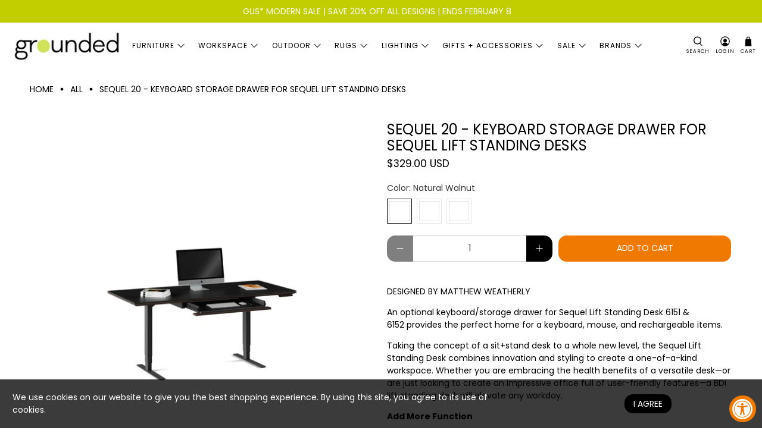

--- FILE ---
content_type: text/html; charset=utf-8
request_url: https://www.shopgrounded.com/products/copy-of-sequel-20-back-panel-for-console-laptop-desk
body_size: 78529
content:


 <!doctype html>
<html class="no-js no-touch" lang="en">
<head> <meta charset="utf-8"> <meta http-equiv="cleartype" content="on"> <meta name="robots" content="index,follow"> <meta name="viewport" content="width=device-width,initial-scale=1"> <meta name="theme-color" content="#ffffff"> <link rel="canonical" href="https://www.shopgrounded.com/products/copy-of-sequel-20-back-panel-for-console-laptop-desk"><title>BDI Sequel 20 - Keyboard Storage Drawer for Sequel Lift Standing Desks - Available at Grounded | Modern Living</title> <!-- DNS prefetches --> <link rel="dns-prefetch" href="https://cdn.shopify.com"> <link rel="dns-prefetch" href="https://fonts.shopify.com"> <link rel="dns-prefetch" href="https://monorail-edge.shopifysvc.com"> <link rel="dns-prefetch" href="https://ajax.googleapis.com"> <!-- Preconnects --> <link rel="preconnect" href="https://cdn.shopify.com" crossorigin> <link rel="preconnect" href="https://fonts.shopify.com" crossorigin> <link rel="preconnect" href="https://monorail-edge.shopifysvc.com"> <link rel="preconnect" href="https://ajax.googleapis.com"> <!-- Preloads --> <!-- Preload CSS --> <link rel="preload" href="//www.shopgrounded.com/cdn/shop/t/26/assets/fancybox.css?v=30466120580444283401750718224" as="style"> <link rel="preload" href="//www.shopgrounded.com/cdn/shop/t/26/assets/theme.css?v=159393702936591826981762572602" as="style"> <!-- Preload JS --> <link rel="preload" href="https://ajax.googleapis.com/ajax/libs/jquery/3.6.0/jquery.min.js" as="script"> <link rel="preload" href="//www.shopgrounded.com/cdn/shop/t/26/assets/vendors.js?v=105789364703734492431750718225" as="script"> <link rel="preload" href="//www.shopgrounded.com/cdn/shop/t/26/assets/utilities.js?v=179372747716543347551750718288" as="script"> <link rel="preload" href="//www.shopgrounded.com/cdn/shop/t/26/assets/app.js?v=75243774340896882221750718249" as="script"> <!-- CSS for Flex --> <link rel="stylesheet" href="//www.shopgrounded.com/cdn/shop/t/26/assets/fancybox.css?v=30466120580444283401750718224"> <link rel="stylesheet" href="//www.shopgrounded.com/cdn/shop/t/26/assets/theme.css?v=159393702936591826981762572602"> <script async crossorigin fetchpriority="high" src="/cdn/shopifycloud/importmap-polyfill/es-modules-shim.2.4.0.js"></script>
<script>
    window.PXUTheme = window.PXUTheme || {};
    window.PXUTheme.version = '5.4.0';
    window.PXUTheme.name = 'Flex';</script> <script>
    

window.PXUTheme = window.PXUTheme || {};


window.PXUTheme.info = {
  name: 'Flex',
  version: '3.0.0'
}


window.PXUTheme.currency = {};
window.PXUTheme.currency.show_multiple_currencies = false;
window.PXUTheme.currency.presentment_currency = "USD";
window.PXUTheme.currency.default_currency = "USD";
window.PXUTheme.currency.display_format = "money_with_currency_format";
window.PXUTheme.currency.money_format = "${{amount}} USD";
window.PXUTheme.currency.money_format_no_currency = "${{amount}}";
window.PXUTheme.currency.money_format_currency = "${{amount}} USD";
window.PXUTheme.currency.native_multi_currency = false;
window.PXUTheme.currency.iso_code = "USD";
window.PXUTheme.currency.symbol = "$";



window.PXUTheme.allCountryOptionTags = "\u003coption value=\"United States\" data-provinces=\"[[\u0026quot;Alabama\u0026quot;,\u0026quot;Alabama\u0026quot;],[\u0026quot;Alaska\u0026quot;,\u0026quot;Alaska\u0026quot;],[\u0026quot;American Samoa\u0026quot;,\u0026quot;American Samoa\u0026quot;],[\u0026quot;Arizona\u0026quot;,\u0026quot;Arizona\u0026quot;],[\u0026quot;Arkansas\u0026quot;,\u0026quot;Arkansas\u0026quot;],[\u0026quot;Armed Forces Americas\u0026quot;,\u0026quot;Armed Forces Americas\u0026quot;],[\u0026quot;Armed Forces Europe\u0026quot;,\u0026quot;Armed Forces Europe\u0026quot;],[\u0026quot;Armed Forces Pacific\u0026quot;,\u0026quot;Armed Forces Pacific\u0026quot;],[\u0026quot;California\u0026quot;,\u0026quot;California\u0026quot;],[\u0026quot;Colorado\u0026quot;,\u0026quot;Colorado\u0026quot;],[\u0026quot;Connecticut\u0026quot;,\u0026quot;Connecticut\u0026quot;],[\u0026quot;Delaware\u0026quot;,\u0026quot;Delaware\u0026quot;],[\u0026quot;District of Columbia\u0026quot;,\u0026quot;Washington DC\u0026quot;],[\u0026quot;Federated States of Micronesia\u0026quot;,\u0026quot;Micronesia\u0026quot;],[\u0026quot;Florida\u0026quot;,\u0026quot;Florida\u0026quot;],[\u0026quot;Georgia\u0026quot;,\u0026quot;Georgia\u0026quot;],[\u0026quot;Guam\u0026quot;,\u0026quot;Guam\u0026quot;],[\u0026quot;Hawaii\u0026quot;,\u0026quot;Hawaii\u0026quot;],[\u0026quot;Idaho\u0026quot;,\u0026quot;Idaho\u0026quot;],[\u0026quot;Illinois\u0026quot;,\u0026quot;Illinois\u0026quot;],[\u0026quot;Indiana\u0026quot;,\u0026quot;Indiana\u0026quot;],[\u0026quot;Iowa\u0026quot;,\u0026quot;Iowa\u0026quot;],[\u0026quot;Kansas\u0026quot;,\u0026quot;Kansas\u0026quot;],[\u0026quot;Kentucky\u0026quot;,\u0026quot;Kentucky\u0026quot;],[\u0026quot;Louisiana\u0026quot;,\u0026quot;Louisiana\u0026quot;],[\u0026quot;Maine\u0026quot;,\u0026quot;Maine\u0026quot;],[\u0026quot;Marshall Islands\u0026quot;,\u0026quot;Marshall Islands\u0026quot;],[\u0026quot;Maryland\u0026quot;,\u0026quot;Maryland\u0026quot;],[\u0026quot;Massachusetts\u0026quot;,\u0026quot;Massachusetts\u0026quot;],[\u0026quot;Michigan\u0026quot;,\u0026quot;Michigan\u0026quot;],[\u0026quot;Minnesota\u0026quot;,\u0026quot;Minnesota\u0026quot;],[\u0026quot;Mississippi\u0026quot;,\u0026quot;Mississippi\u0026quot;],[\u0026quot;Missouri\u0026quot;,\u0026quot;Missouri\u0026quot;],[\u0026quot;Montana\u0026quot;,\u0026quot;Montana\u0026quot;],[\u0026quot;Nebraska\u0026quot;,\u0026quot;Nebraska\u0026quot;],[\u0026quot;Nevada\u0026quot;,\u0026quot;Nevada\u0026quot;],[\u0026quot;New Hampshire\u0026quot;,\u0026quot;New Hampshire\u0026quot;],[\u0026quot;New Jersey\u0026quot;,\u0026quot;New Jersey\u0026quot;],[\u0026quot;New Mexico\u0026quot;,\u0026quot;New Mexico\u0026quot;],[\u0026quot;New York\u0026quot;,\u0026quot;New York\u0026quot;],[\u0026quot;North Carolina\u0026quot;,\u0026quot;North Carolina\u0026quot;],[\u0026quot;North Dakota\u0026quot;,\u0026quot;North Dakota\u0026quot;],[\u0026quot;Northern Mariana Islands\u0026quot;,\u0026quot;Northern Mariana Islands\u0026quot;],[\u0026quot;Ohio\u0026quot;,\u0026quot;Ohio\u0026quot;],[\u0026quot;Oklahoma\u0026quot;,\u0026quot;Oklahoma\u0026quot;],[\u0026quot;Oregon\u0026quot;,\u0026quot;Oregon\u0026quot;],[\u0026quot;Palau\u0026quot;,\u0026quot;Palau\u0026quot;],[\u0026quot;Pennsylvania\u0026quot;,\u0026quot;Pennsylvania\u0026quot;],[\u0026quot;Puerto Rico\u0026quot;,\u0026quot;Puerto Rico\u0026quot;],[\u0026quot;Rhode Island\u0026quot;,\u0026quot;Rhode Island\u0026quot;],[\u0026quot;South Carolina\u0026quot;,\u0026quot;South Carolina\u0026quot;],[\u0026quot;South Dakota\u0026quot;,\u0026quot;South Dakota\u0026quot;],[\u0026quot;Tennessee\u0026quot;,\u0026quot;Tennessee\u0026quot;],[\u0026quot;Texas\u0026quot;,\u0026quot;Texas\u0026quot;],[\u0026quot;Utah\u0026quot;,\u0026quot;Utah\u0026quot;],[\u0026quot;Vermont\u0026quot;,\u0026quot;Vermont\u0026quot;],[\u0026quot;Virgin Islands\u0026quot;,\u0026quot;U.S. Virgin Islands\u0026quot;],[\u0026quot;Virginia\u0026quot;,\u0026quot;Virginia\u0026quot;],[\u0026quot;Washington\u0026quot;,\u0026quot;Washington\u0026quot;],[\u0026quot;West Virginia\u0026quot;,\u0026quot;West Virginia\u0026quot;],[\u0026quot;Wisconsin\u0026quot;,\u0026quot;Wisconsin\u0026quot;],[\u0026quot;Wyoming\u0026quot;,\u0026quot;Wyoming\u0026quot;]]\"\u003eUnited States\u003c\/option\u003e\n\u003coption value=\"---\" data-provinces=\"[]\"\u003e---\u003c\/option\u003e\n\u003coption value=\"Afghanistan\" data-provinces=\"[]\"\u003eAfghanistan\u003c\/option\u003e\n\u003coption value=\"Aland Islands\" data-provinces=\"[]\"\u003eÅland Islands\u003c\/option\u003e\n\u003coption value=\"Albania\" data-provinces=\"[]\"\u003eAlbania\u003c\/option\u003e\n\u003coption value=\"Algeria\" data-provinces=\"[]\"\u003eAlgeria\u003c\/option\u003e\n\u003coption value=\"Andorra\" data-provinces=\"[]\"\u003eAndorra\u003c\/option\u003e\n\u003coption value=\"Angola\" data-provinces=\"[]\"\u003eAngola\u003c\/option\u003e\n\u003coption value=\"Anguilla\" data-provinces=\"[]\"\u003eAnguilla\u003c\/option\u003e\n\u003coption value=\"Antigua And Barbuda\" data-provinces=\"[]\"\u003eAntigua \u0026 Barbuda\u003c\/option\u003e\n\u003coption value=\"Argentina\" data-provinces=\"[[\u0026quot;Buenos Aires\u0026quot;,\u0026quot;Buenos Aires Province\u0026quot;],[\u0026quot;Catamarca\u0026quot;,\u0026quot;Catamarca\u0026quot;],[\u0026quot;Chaco\u0026quot;,\u0026quot;Chaco\u0026quot;],[\u0026quot;Chubut\u0026quot;,\u0026quot;Chubut\u0026quot;],[\u0026quot;Ciudad Autónoma de Buenos Aires\u0026quot;,\u0026quot;Buenos Aires (Autonomous City)\u0026quot;],[\u0026quot;Corrientes\u0026quot;,\u0026quot;Corrientes\u0026quot;],[\u0026quot;Córdoba\u0026quot;,\u0026quot;Córdoba\u0026quot;],[\u0026quot;Entre Ríos\u0026quot;,\u0026quot;Entre Ríos\u0026quot;],[\u0026quot;Formosa\u0026quot;,\u0026quot;Formosa\u0026quot;],[\u0026quot;Jujuy\u0026quot;,\u0026quot;Jujuy\u0026quot;],[\u0026quot;La Pampa\u0026quot;,\u0026quot;La Pampa\u0026quot;],[\u0026quot;La Rioja\u0026quot;,\u0026quot;La Rioja\u0026quot;],[\u0026quot;Mendoza\u0026quot;,\u0026quot;Mendoza\u0026quot;],[\u0026quot;Misiones\u0026quot;,\u0026quot;Misiones\u0026quot;],[\u0026quot;Neuquén\u0026quot;,\u0026quot;Neuquén\u0026quot;],[\u0026quot;Río Negro\u0026quot;,\u0026quot;Río Negro\u0026quot;],[\u0026quot;Salta\u0026quot;,\u0026quot;Salta\u0026quot;],[\u0026quot;San Juan\u0026quot;,\u0026quot;San Juan\u0026quot;],[\u0026quot;San Luis\u0026quot;,\u0026quot;San Luis\u0026quot;],[\u0026quot;Santa Cruz\u0026quot;,\u0026quot;Santa Cruz\u0026quot;],[\u0026quot;Santa Fe\u0026quot;,\u0026quot;Santa Fe\u0026quot;],[\u0026quot;Santiago Del Estero\u0026quot;,\u0026quot;Santiago del Estero\u0026quot;],[\u0026quot;Tierra Del Fuego\u0026quot;,\u0026quot;Tierra del Fuego\u0026quot;],[\u0026quot;Tucumán\u0026quot;,\u0026quot;Tucumán\u0026quot;]]\"\u003eArgentina\u003c\/option\u003e\n\u003coption value=\"Armenia\" data-provinces=\"[]\"\u003eArmenia\u003c\/option\u003e\n\u003coption value=\"Aruba\" data-provinces=\"[]\"\u003eAruba\u003c\/option\u003e\n\u003coption value=\"Ascension Island\" data-provinces=\"[]\"\u003eAscension Island\u003c\/option\u003e\n\u003coption value=\"Australia\" data-provinces=\"[[\u0026quot;Australian Capital Territory\u0026quot;,\u0026quot;Australian Capital Territory\u0026quot;],[\u0026quot;New South Wales\u0026quot;,\u0026quot;New South Wales\u0026quot;],[\u0026quot;Northern Territory\u0026quot;,\u0026quot;Northern Territory\u0026quot;],[\u0026quot;Queensland\u0026quot;,\u0026quot;Queensland\u0026quot;],[\u0026quot;South Australia\u0026quot;,\u0026quot;South Australia\u0026quot;],[\u0026quot;Tasmania\u0026quot;,\u0026quot;Tasmania\u0026quot;],[\u0026quot;Victoria\u0026quot;,\u0026quot;Victoria\u0026quot;],[\u0026quot;Western Australia\u0026quot;,\u0026quot;Western Australia\u0026quot;]]\"\u003eAustralia\u003c\/option\u003e\n\u003coption value=\"Austria\" data-provinces=\"[]\"\u003eAustria\u003c\/option\u003e\n\u003coption value=\"Azerbaijan\" data-provinces=\"[]\"\u003eAzerbaijan\u003c\/option\u003e\n\u003coption value=\"Bahamas\" data-provinces=\"[]\"\u003eBahamas\u003c\/option\u003e\n\u003coption value=\"Bahrain\" data-provinces=\"[]\"\u003eBahrain\u003c\/option\u003e\n\u003coption value=\"Bangladesh\" data-provinces=\"[]\"\u003eBangladesh\u003c\/option\u003e\n\u003coption value=\"Barbados\" data-provinces=\"[]\"\u003eBarbados\u003c\/option\u003e\n\u003coption value=\"Belarus\" data-provinces=\"[]\"\u003eBelarus\u003c\/option\u003e\n\u003coption value=\"Belgium\" data-provinces=\"[]\"\u003eBelgium\u003c\/option\u003e\n\u003coption value=\"Belize\" data-provinces=\"[]\"\u003eBelize\u003c\/option\u003e\n\u003coption value=\"Benin\" data-provinces=\"[]\"\u003eBenin\u003c\/option\u003e\n\u003coption value=\"Bermuda\" data-provinces=\"[]\"\u003eBermuda\u003c\/option\u003e\n\u003coption value=\"Bhutan\" data-provinces=\"[]\"\u003eBhutan\u003c\/option\u003e\n\u003coption value=\"Bolivia\" data-provinces=\"[]\"\u003eBolivia\u003c\/option\u003e\n\u003coption value=\"Bosnia And Herzegovina\" data-provinces=\"[]\"\u003eBosnia \u0026 Herzegovina\u003c\/option\u003e\n\u003coption value=\"Botswana\" data-provinces=\"[]\"\u003eBotswana\u003c\/option\u003e\n\u003coption value=\"Brazil\" data-provinces=\"[[\u0026quot;Acre\u0026quot;,\u0026quot;Acre\u0026quot;],[\u0026quot;Alagoas\u0026quot;,\u0026quot;Alagoas\u0026quot;],[\u0026quot;Amapá\u0026quot;,\u0026quot;Amapá\u0026quot;],[\u0026quot;Amazonas\u0026quot;,\u0026quot;Amazonas\u0026quot;],[\u0026quot;Bahia\u0026quot;,\u0026quot;Bahia\u0026quot;],[\u0026quot;Ceará\u0026quot;,\u0026quot;Ceará\u0026quot;],[\u0026quot;Distrito Federal\u0026quot;,\u0026quot;Federal District\u0026quot;],[\u0026quot;Espírito Santo\u0026quot;,\u0026quot;Espírito Santo\u0026quot;],[\u0026quot;Goiás\u0026quot;,\u0026quot;Goiás\u0026quot;],[\u0026quot;Maranhão\u0026quot;,\u0026quot;Maranhão\u0026quot;],[\u0026quot;Mato Grosso\u0026quot;,\u0026quot;Mato Grosso\u0026quot;],[\u0026quot;Mato Grosso do Sul\u0026quot;,\u0026quot;Mato Grosso do Sul\u0026quot;],[\u0026quot;Minas Gerais\u0026quot;,\u0026quot;Minas Gerais\u0026quot;],[\u0026quot;Paraná\u0026quot;,\u0026quot;Paraná\u0026quot;],[\u0026quot;Paraíba\u0026quot;,\u0026quot;Paraíba\u0026quot;],[\u0026quot;Pará\u0026quot;,\u0026quot;Pará\u0026quot;],[\u0026quot;Pernambuco\u0026quot;,\u0026quot;Pernambuco\u0026quot;],[\u0026quot;Piauí\u0026quot;,\u0026quot;Piauí\u0026quot;],[\u0026quot;Rio Grande do Norte\u0026quot;,\u0026quot;Rio Grande do Norte\u0026quot;],[\u0026quot;Rio Grande do Sul\u0026quot;,\u0026quot;Rio Grande do Sul\u0026quot;],[\u0026quot;Rio de Janeiro\u0026quot;,\u0026quot;Rio de Janeiro\u0026quot;],[\u0026quot;Rondônia\u0026quot;,\u0026quot;Rondônia\u0026quot;],[\u0026quot;Roraima\u0026quot;,\u0026quot;Roraima\u0026quot;],[\u0026quot;Santa Catarina\u0026quot;,\u0026quot;Santa Catarina\u0026quot;],[\u0026quot;Sergipe\u0026quot;,\u0026quot;Sergipe\u0026quot;],[\u0026quot;São Paulo\u0026quot;,\u0026quot;São Paulo\u0026quot;],[\u0026quot;Tocantins\u0026quot;,\u0026quot;Tocantins\u0026quot;]]\"\u003eBrazil\u003c\/option\u003e\n\u003coption value=\"British Indian Ocean Territory\" data-provinces=\"[]\"\u003eBritish Indian Ocean Territory\u003c\/option\u003e\n\u003coption value=\"Virgin Islands, British\" data-provinces=\"[]\"\u003eBritish Virgin Islands\u003c\/option\u003e\n\u003coption value=\"Brunei\" data-provinces=\"[]\"\u003eBrunei\u003c\/option\u003e\n\u003coption value=\"Bulgaria\" data-provinces=\"[]\"\u003eBulgaria\u003c\/option\u003e\n\u003coption value=\"Burkina Faso\" data-provinces=\"[]\"\u003eBurkina Faso\u003c\/option\u003e\n\u003coption value=\"Burundi\" data-provinces=\"[]\"\u003eBurundi\u003c\/option\u003e\n\u003coption value=\"Cambodia\" data-provinces=\"[]\"\u003eCambodia\u003c\/option\u003e\n\u003coption value=\"Republic of Cameroon\" data-provinces=\"[]\"\u003eCameroon\u003c\/option\u003e\n\u003coption value=\"Canada\" data-provinces=\"[[\u0026quot;Alberta\u0026quot;,\u0026quot;Alberta\u0026quot;],[\u0026quot;British Columbia\u0026quot;,\u0026quot;British Columbia\u0026quot;],[\u0026quot;Manitoba\u0026quot;,\u0026quot;Manitoba\u0026quot;],[\u0026quot;New Brunswick\u0026quot;,\u0026quot;New Brunswick\u0026quot;],[\u0026quot;Newfoundland and Labrador\u0026quot;,\u0026quot;Newfoundland and Labrador\u0026quot;],[\u0026quot;Northwest Territories\u0026quot;,\u0026quot;Northwest Territories\u0026quot;],[\u0026quot;Nova Scotia\u0026quot;,\u0026quot;Nova Scotia\u0026quot;],[\u0026quot;Nunavut\u0026quot;,\u0026quot;Nunavut\u0026quot;],[\u0026quot;Ontario\u0026quot;,\u0026quot;Ontario\u0026quot;],[\u0026quot;Prince Edward Island\u0026quot;,\u0026quot;Prince Edward Island\u0026quot;],[\u0026quot;Quebec\u0026quot;,\u0026quot;Quebec\u0026quot;],[\u0026quot;Saskatchewan\u0026quot;,\u0026quot;Saskatchewan\u0026quot;],[\u0026quot;Yukon\u0026quot;,\u0026quot;Yukon\u0026quot;]]\"\u003eCanada\u003c\/option\u003e\n\u003coption value=\"Cape Verde\" data-provinces=\"[]\"\u003eCape Verde\u003c\/option\u003e\n\u003coption value=\"Caribbean Netherlands\" data-provinces=\"[]\"\u003eCaribbean Netherlands\u003c\/option\u003e\n\u003coption value=\"Cayman Islands\" data-provinces=\"[]\"\u003eCayman Islands\u003c\/option\u003e\n\u003coption value=\"Central African Republic\" data-provinces=\"[]\"\u003eCentral African Republic\u003c\/option\u003e\n\u003coption value=\"Chad\" data-provinces=\"[]\"\u003eChad\u003c\/option\u003e\n\u003coption value=\"Chile\" data-provinces=\"[[\u0026quot;Antofagasta\u0026quot;,\u0026quot;Antofagasta\u0026quot;],[\u0026quot;Araucanía\u0026quot;,\u0026quot;Araucanía\u0026quot;],[\u0026quot;Arica and Parinacota\u0026quot;,\u0026quot;Arica y Parinacota\u0026quot;],[\u0026quot;Atacama\u0026quot;,\u0026quot;Atacama\u0026quot;],[\u0026quot;Aysén\u0026quot;,\u0026quot;Aysén\u0026quot;],[\u0026quot;Biobío\u0026quot;,\u0026quot;Bío Bío\u0026quot;],[\u0026quot;Coquimbo\u0026quot;,\u0026quot;Coquimbo\u0026quot;],[\u0026quot;Los Lagos\u0026quot;,\u0026quot;Los Lagos\u0026quot;],[\u0026quot;Los Ríos\u0026quot;,\u0026quot;Los Ríos\u0026quot;],[\u0026quot;Magallanes\u0026quot;,\u0026quot;Magallanes Region\u0026quot;],[\u0026quot;Maule\u0026quot;,\u0026quot;Maule\u0026quot;],[\u0026quot;O\u0026#39;Higgins\u0026quot;,\u0026quot;Libertador General Bernardo O’Higgins\u0026quot;],[\u0026quot;Santiago\u0026quot;,\u0026quot;Santiago Metropolitan\u0026quot;],[\u0026quot;Tarapacá\u0026quot;,\u0026quot;Tarapacá\u0026quot;],[\u0026quot;Valparaíso\u0026quot;,\u0026quot;Valparaíso\u0026quot;],[\u0026quot;Ñuble\u0026quot;,\u0026quot;Ñuble\u0026quot;]]\"\u003eChile\u003c\/option\u003e\n\u003coption value=\"China\" data-provinces=\"[[\u0026quot;Anhui\u0026quot;,\u0026quot;Anhui\u0026quot;],[\u0026quot;Beijing\u0026quot;,\u0026quot;Beijing\u0026quot;],[\u0026quot;Chongqing\u0026quot;,\u0026quot;Chongqing\u0026quot;],[\u0026quot;Fujian\u0026quot;,\u0026quot;Fujian\u0026quot;],[\u0026quot;Gansu\u0026quot;,\u0026quot;Gansu\u0026quot;],[\u0026quot;Guangdong\u0026quot;,\u0026quot;Guangdong\u0026quot;],[\u0026quot;Guangxi\u0026quot;,\u0026quot;Guangxi\u0026quot;],[\u0026quot;Guizhou\u0026quot;,\u0026quot;Guizhou\u0026quot;],[\u0026quot;Hainan\u0026quot;,\u0026quot;Hainan\u0026quot;],[\u0026quot;Hebei\u0026quot;,\u0026quot;Hebei\u0026quot;],[\u0026quot;Heilongjiang\u0026quot;,\u0026quot;Heilongjiang\u0026quot;],[\u0026quot;Henan\u0026quot;,\u0026quot;Henan\u0026quot;],[\u0026quot;Hubei\u0026quot;,\u0026quot;Hubei\u0026quot;],[\u0026quot;Hunan\u0026quot;,\u0026quot;Hunan\u0026quot;],[\u0026quot;Inner Mongolia\u0026quot;,\u0026quot;Inner Mongolia\u0026quot;],[\u0026quot;Jiangsu\u0026quot;,\u0026quot;Jiangsu\u0026quot;],[\u0026quot;Jiangxi\u0026quot;,\u0026quot;Jiangxi\u0026quot;],[\u0026quot;Jilin\u0026quot;,\u0026quot;Jilin\u0026quot;],[\u0026quot;Liaoning\u0026quot;,\u0026quot;Liaoning\u0026quot;],[\u0026quot;Ningxia\u0026quot;,\u0026quot;Ningxia\u0026quot;],[\u0026quot;Qinghai\u0026quot;,\u0026quot;Qinghai\u0026quot;],[\u0026quot;Shaanxi\u0026quot;,\u0026quot;Shaanxi\u0026quot;],[\u0026quot;Shandong\u0026quot;,\u0026quot;Shandong\u0026quot;],[\u0026quot;Shanghai\u0026quot;,\u0026quot;Shanghai\u0026quot;],[\u0026quot;Shanxi\u0026quot;,\u0026quot;Shanxi\u0026quot;],[\u0026quot;Sichuan\u0026quot;,\u0026quot;Sichuan\u0026quot;],[\u0026quot;Tianjin\u0026quot;,\u0026quot;Tianjin\u0026quot;],[\u0026quot;Xinjiang\u0026quot;,\u0026quot;Xinjiang\u0026quot;],[\u0026quot;Xizang\u0026quot;,\u0026quot;Tibet\u0026quot;],[\u0026quot;Yunnan\u0026quot;,\u0026quot;Yunnan\u0026quot;],[\u0026quot;Zhejiang\u0026quot;,\u0026quot;Zhejiang\u0026quot;]]\"\u003eChina\u003c\/option\u003e\n\u003coption value=\"Christmas Island\" data-provinces=\"[]\"\u003eChristmas Island\u003c\/option\u003e\n\u003coption value=\"Cocos (Keeling) Islands\" data-provinces=\"[]\"\u003eCocos (Keeling) Islands\u003c\/option\u003e\n\u003coption value=\"Colombia\" data-provinces=\"[[\u0026quot;Amazonas\u0026quot;,\u0026quot;Amazonas\u0026quot;],[\u0026quot;Antioquia\u0026quot;,\u0026quot;Antioquia\u0026quot;],[\u0026quot;Arauca\u0026quot;,\u0026quot;Arauca\u0026quot;],[\u0026quot;Atlántico\u0026quot;,\u0026quot;Atlántico\u0026quot;],[\u0026quot;Bogotá, D.C.\u0026quot;,\u0026quot;Capital District\u0026quot;],[\u0026quot;Bolívar\u0026quot;,\u0026quot;Bolívar\u0026quot;],[\u0026quot;Boyacá\u0026quot;,\u0026quot;Boyacá\u0026quot;],[\u0026quot;Caldas\u0026quot;,\u0026quot;Caldas\u0026quot;],[\u0026quot;Caquetá\u0026quot;,\u0026quot;Caquetá\u0026quot;],[\u0026quot;Casanare\u0026quot;,\u0026quot;Casanare\u0026quot;],[\u0026quot;Cauca\u0026quot;,\u0026quot;Cauca\u0026quot;],[\u0026quot;Cesar\u0026quot;,\u0026quot;Cesar\u0026quot;],[\u0026quot;Chocó\u0026quot;,\u0026quot;Chocó\u0026quot;],[\u0026quot;Cundinamarca\u0026quot;,\u0026quot;Cundinamarca\u0026quot;],[\u0026quot;Córdoba\u0026quot;,\u0026quot;Córdoba\u0026quot;],[\u0026quot;Guainía\u0026quot;,\u0026quot;Guainía\u0026quot;],[\u0026quot;Guaviare\u0026quot;,\u0026quot;Guaviare\u0026quot;],[\u0026quot;Huila\u0026quot;,\u0026quot;Huila\u0026quot;],[\u0026quot;La Guajira\u0026quot;,\u0026quot;La Guajira\u0026quot;],[\u0026quot;Magdalena\u0026quot;,\u0026quot;Magdalena\u0026quot;],[\u0026quot;Meta\u0026quot;,\u0026quot;Meta\u0026quot;],[\u0026quot;Nariño\u0026quot;,\u0026quot;Nariño\u0026quot;],[\u0026quot;Norte de Santander\u0026quot;,\u0026quot;Norte de Santander\u0026quot;],[\u0026quot;Putumayo\u0026quot;,\u0026quot;Putumayo\u0026quot;],[\u0026quot;Quindío\u0026quot;,\u0026quot;Quindío\u0026quot;],[\u0026quot;Risaralda\u0026quot;,\u0026quot;Risaralda\u0026quot;],[\u0026quot;San Andrés, Providencia y Santa Catalina\u0026quot;,\u0026quot;San Andrés \\u0026 Providencia\u0026quot;],[\u0026quot;Santander\u0026quot;,\u0026quot;Santander\u0026quot;],[\u0026quot;Sucre\u0026quot;,\u0026quot;Sucre\u0026quot;],[\u0026quot;Tolima\u0026quot;,\u0026quot;Tolima\u0026quot;],[\u0026quot;Valle del Cauca\u0026quot;,\u0026quot;Valle del Cauca\u0026quot;],[\u0026quot;Vaupés\u0026quot;,\u0026quot;Vaupés\u0026quot;],[\u0026quot;Vichada\u0026quot;,\u0026quot;Vichada\u0026quot;]]\"\u003eColombia\u003c\/option\u003e\n\u003coption value=\"Comoros\" data-provinces=\"[]\"\u003eComoros\u003c\/option\u003e\n\u003coption value=\"Congo\" data-provinces=\"[]\"\u003eCongo - Brazzaville\u003c\/option\u003e\n\u003coption value=\"Congo, The Democratic Republic Of The\" data-provinces=\"[]\"\u003eCongo - Kinshasa\u003c\/option\u003e\n\u003coption value=\"Cook Islands\" data-provinces=\"[]\"\u003eCook Islands\u003c\/option\u003e\n\u003coption value=\"Costa Rica\" data-provinces=\"[[\u0026quot;Alajuela\u0026quot;,\u0026quot;Alajuela\u0026quot;],[\u0026quot;Cartago\u0026quot;,\u0026quot;Cartago\u0026quot;],[\u0026quot;Guanacaste\u0026quot;,\u0026quot;Guanacaste\u0026quot;],[\u0026quot;Heredia\u0026quot;,\u0026quot;Heredia\u0026quot;],[\u0026quot;Limón\u0026quot;,\u0026quot;Limón\u0026quot;],[\u0026quot;Puntarenas\u0026quot;,\u0026quot;Puntarenas\u0026quot;],[\u0026quot;San José\u0026quot;,\u0026quot;San José\u0026quot;]]\"\u003eCosta Rica\u003c\/option\u003e\n\u003coption value=\"Croatia\" data-provinces=\"[]\"\u003eCroatia\u003c\/option\u003e\n\u003coption value=\"Curaçao\" data-provinces=\"[]\"\u003eCuraçao\u003c\/option\u003e\n\u003coption value=\"Cyprus\" data-provinces=\"[]\"\u003eCyprus\u003c\/option\u003e\n\u003coption value=\"Czech Republic\" data-provinces=\"[]\"\u003eCzechia\u003c\/option\u003e\n\u003coption value=\"Côte d'Ivoire\" data-provinces=\"[]\"\u003eCôte d’Ivoire\u003c\/option\u003e\n\u003coption value=\"Denmark\" data-provinces=\"[]\"\u003eDenmark\u003c\/option\u003e\n\u003coption value=\"Djibouti\" data-provinces=\"[]\"\u003eDjibouti\u003c\/option\u003e\n\u003coption value=\"Dominica\" data-provinces=\"[]\"\u003eDominica\u003c\/option\u003e\n\u003coption value=\"Dominican Republic\" data-provinces=\"[]\"\u003eDominican Republic\u003c\/option\u003e\n\u003coption value=\"Ecuador\" data-provinces=\"[]\"\u003eEcuador\u003c\/option\u003e\n\u003coption value=\"Egypt\" data-provinces=\"[[\u0026quot;6th of October\u0026quot;,\u0026quot;6th of October\u0026quot;],[\u0026quot;Al Sharqia\u0026quot;,\u0026quot;Al Sharqia\u0026quot;],[\u0026quot;Alexandria\u0026quot;,\u0026quot;Alexandria\u0026quot;],[\u0026quot;Aswan\u0026quot;,\u0026quot;Aswan\u0026quot;],[\u0026quot;Asyut\u0026quot;,\u0026quot;Asyut\u0026quot;],[\u0026quot;Beheira\u0026quot;,\u0026quot;Beheira\u0026quot;],[\u0026quot;Beni Suef\u0026quot;,\u0026quot;Beni Suef\u0026quot;],[\u0026quot;Cairo\u0026quot;,\u0026quot;Cairo\u0026quot;],[\u0026quot;Dakahlia\u0026quot;,\u0026quot;Dakahlia\u0026quot;],[\u0026quot;Damietta\u0026quot;,\u0026quot;Damietta\u0026quot;],[\u0026quot;Faiyum\u0026quot;,\u0026quot;Faiyum\u0026quot;],[\u0026quot;Gharbia\u0026quot;,\u0026quot;Gharbia\u0026quot;],[\u0026quot;Giza\u0026quot;,\u0026quot;Giza\u0026quot;],[\u0026quot;Helwan\u0026quot;,\u0026quot;Helwan\u0026quot;],[\u0026quot;Ismailia\u0026quot;,\u0026quot;Ismailia\u0026quot;],[\u0026quot;Kafr el-Sheikh\u0026quot;,\u0026quot;Kafr el-Sheikh\u0026quot;],[\u0026quot;Luxor\u0026quot;,\u0026quot;Luxor\u0026quot;],[\u0026quot;Matrouh\u0026quot;,\u0026quot;Matrouh\u0026quot;],[\u0026quot;Minya\u0026quot;,\u0026quot;Minya\u0026quot;],[\u0026quot;Monufia\u0026quot;,\u0026quot;Monufia\u0026quot;],[\u0026quot;New Valley\u0026quot;,\u0026quot;New Valley\u0026quot;],[\u0026quot;North Sinai\u0026quot;,\u0026quot;North Sinai\u0026quot;],[\u0026quot;Port Said\u0026quot;,\u0026quot;Port Said\u0026quot;],[\u0026quot;Qalyubia\u0026quot;,\u0026quot;Qalyubia\u0026quot;],[\u0026quot;Qena\u0026quot;,\u0026quot;Qena\u0026quot;],[\u0026quot;Red Sea\u0026quot;,\u0026quot;Red Sea\u0026quot;],[\u0026quot;Sohag\u0026quot;,\u0026quot;Sohag\u0026quot;],[\u0026quot;South Sinai\u0026quot;,\u0026quot;South Sinai\u0026quot;],[\u0026quot;Suez\u0026quot;,\u0026quot;Suez\u0026quot;]]\"\u003eEgypt\u003c\/option\u003e\n\u003coption value=\"El Salvador\" data-provinces=\"[[\u0026quot;Ahuachapán\u0026quot;,\u0026quot;Ahuachapán\u0026quot;],[\u0026quot;Cabañas\u0026quot;,\u0026quot;Cabañas\u0026quot;],[\u0026quot;Chalatenango\u0026quot;,\u0026quot;Chalatenango\u0026quot;],[\u0026quot;Cuscatlán\u0026quot;,\u0026quot;Cuscatlán\u0026quot;],[\u0026quot;La Libertad\u0026quot;,\u0026quot;La Libertad\u0026quot;],[\u0026quot;La Paz\u0026quot;,\u0026quot;La Paz\u0026quot;],[\u0026quot;La Unión\u0026quot;,\u0026quot;La Unión\u0026quot;],[\u0026quot;Morazán\u0026quot;,\u0026quot;Morazán\u0026quot;],[\u0026quot;San Miguel\u0026quot;,\u0026quot;San Miguel\u0026quot;],[\u0026quot;San Salvador\u0026quot;,\u0026quot;San Salvador\u0026quot;],[\u0026quot;San Vicente\u0026quot;,\u0026quot;San Vicente\u0026quot;],[\u0026quot;Santa Ana\u0026quot;,\u0026quot;Santa Ana\u0026quot;],[\u0026quot;Sonsonate\u0026quot;,\u0026quot;Sonsonate\u0026quot;],[\u0026quot;Usulután\u0026quot;,\u0026quot;Usulután\u0026quot;]]\"\u003eEl Salvador\u003c\/option\u003e\n\u003coption value=\"Equatorial Guinea\" data-provinces=\"[]\"\u003eEquatorial Guinea\u003c\/option\u003e\n\u003coption value=\"Eritrea\" data-provinces=\"[]\"\u003eEritrea\u003c\/option\u003e\n\u003coption value=\"Estonia\" data-provinces=\"[]\"\u003eEstonia\u003c\/option\u003e\n\u003coption value=\"Eswatini\" data-provinces=\"[]\"\u003eEswatini\u003c\/option\u003e\n\u003coption value=\"Ethiopia\" data-provinces=\"[]\"\u003eEthiopia\u003c\/option\u003e\n\u003coption value=\"Falkland Islands (Malvinas)\" data-provinces=\"[]\"\u003eFalkland Islands\u003c\/option\u003e\n\u003coption value=\"Faroe Islands\" data-provinces=\"[]\"\u003eFaroe Islands\u003c\/option\u003e\n\u003coption value=\"Fiji\" data-provinces=\"[]\"\u003eFiji\u003c\/option\u003e\n\u003coption value=\"Finland\" data-provinces=\"[]\"\u003eFinland\u003c\/option\u003e\n\u003coption value=\"France\" data-provinces=\"[]\"\u003eFrance\u003c\/option\u003e\n\u003coption value=\"French Guiana\" data-provinces=\"[]\"\u003eFrench Guiana\u003c\/option\u003e\n\u003coption value=\"French Polynesia\" data-provinces=\"[]\"\u003eFrench Polynesia\u003c\/option\u003e\n\u003coption value=\"French Southern Territories\" data-provinces=\"[]\"\u003eFrench Southern Territories\u003c\/option\u003e\n\u003coption value=\"Gabon\" data-provinces=\"[]\"\u003eGabon\u003c\/option\u003e\n\u003coption value=\"Gambia\" data-provinces=\"[]\"\u003eGambia\u003c\/option\u003e\n\u003coption value=\"Georgia\" data-provinces=\"[]\"\u003eGeorgia\u003c\/option\u003e\n\u003coption value=\"Germany\" data-provinces=\"[]\"\u003eGermany\u003c\/option\u003e\n\u003coption value=\"Ghana\" data-provinces=\"[]\"\u003eGhana\u003c\/option\u003e\n\u003coption value=\"Gibraltar\" data-provinces=\"[]\"\u003eGibraltar\u003c\/option\u003e\n\u003coption value=\"Greece\" data-provinces=\"[]\"\u003eGreece\u003c\/option\u003e\n\u003coption value=\"Greenland\" data-provinces=\"[]\"\u003eGreenland\u003c\/option\u003e\n\u003coption value=\"Grenada\" data-provinces=\"[]\"\u003eGrenada\u003c\/option\u003e\n\u003coption value=\"Guadeloupe\" data-provinces=\"[]\"\u003eGuadeloupe\u003c\/option\u003e\n\u003coption value=\"Guatemala\" data-provinces=\"[[\u0026quot;Alta Verapaz\u0026quot;,\u0026quot;Alta Verapaz\u0026quot;],[\u0026quot;Baja Verapaz\u0026quot;,\u0026quot;Baja Verapaz\u0026quot;],[\u0026quot;Chimaltenango\u0026quot;,\u0026quot;Chimaltenango\u0026quot;],[\u0026quot;Chiquimula\u0026quot;,\u0026quot;Chiquimula\u0026quot;],[\u0026quot;El Progreso\u0026quot;,\u0026quot;El Progreso\u0026quot;],[\u0026quot;Escuintla\u0026quot;,\u0026quot;Escuintla\u0026quot;],[\u0026quot;Guatemala\u0026quot;,\u0026quot;Guatemala\u0026quot;],[\u0026quot;Huehuetenango\u0026quot;,\u0026quot;Huehuetenango\u0026quot;],[\u0026quot;Izabal\u0026quot;,\u0026quot;Izabal\u0026quot;],[\u0026quot;Jalapa\u0026quot;,\u0026quot;Jalapa\u0026quot;],[\u0026quot;Jutiapa\u0026quot;,\u0026quot;Jutiapa\u0026quot;],[\u0026quot;Petén\u0026quot;,\u0026quot;Petén\u0026quot;],[\u0026quot;Quetzaltenango\u0026quot;,\u0026quot;Quetzaltenango\u0026quot;],[\u0026quot;Quiché\u0026quot;,\u0026quot;Quiché\u0026quot;],[\u0026quot;Retalhuleu\u0026quot;,\u0026quot;Retalhuleu\u0026quot;],[\u0026quot;Sacatepéquez\u0026quot;,\u0026quot;Sacatepéquez\u0026quot;],[\u0026quot;San Marcos\u0026quot;,\u0026quot;San Marcos\u0026quot;],[\u0026quot;Santa Rosa\u0026quot;,\u0026quot;Santa Rosa\u0026quot;],[\u0026quot;Sololá\u0026quot;,\u0026quot;Sololá\u0026quot;],[\u0026quot;Suchitepéquez\u0026quot;,\u0026quot;Suchitepéquez\u0026quot;],[\u0026quot;Totonicapán\u0026quot;,\u0026quot;Totonicapán\u0026quot;],[\u0026quot;Zacapa\u0026quot;,\u0026quot;Zacapa\u0026quot;]]\"\u003eGuatemala\u003c\/option\u003e\n\u003coption value=\"Guernsey\" data-provinces=\"[]\"\u003eGuernsey\u003c\/option\u003e\n\u003coption value=\"Guinea\" data-provinces=\"[]\"\u003eGuinea\u003c\/option\u003e\n\u003coption value=\"Guinea Bissau\" data-provinces=\"[]\"\u003eGuinea-Bissau\u003c\/option\u003e\n\u003coption value=\"Guyana\" data-provinces=\"[]\"\u003eGuyana\u003c\/option\u003e\n\u003coption value=\"Haiti\" data-provinces=\"[]\"\u003eHaiti\u003c\/option\u003e\n\u003coption value=\"Honduras\" data-provinces=\"[]\"\u003eHonduras\u003c\/option\u003e\n\u003coption value=\"Hong Kong\" data-provinces=\"[[\u0026quot;Hong Kong Island\u0026quot;,\u0026quot;Hong Kong Island\u0026quot;],[\u0026quot;Kowloon\u0026quot;,\u0026quot;Kowloon\u0026quot;],[\u0026quot;New Territories\u0026quot;,\u0026quot;New Territories\u0026quot;]]\"\u003eHong Kong SAR\u003c\/option\u003e\n\u003coption value=\"Hungary\" data-provinces=\"[]\"\u003eHungary\u003c\/option\u003e\n\u003coption value=\"Iceland\" data-provinces=\"[]\"\u003eIceland\u003c\/option\u003e\n\u003coption value=\"India\" data-provinces=\"[[\u0026quot;Andaman and Nicobar Islands\u0026quot;,\u0026quot;Andaman and Nicobar Islands\u0026quot;],[\u0026quot;Andhra Pradesh\u0026quot;,\u0026quot;Andhra Pradesh\u0026quot;],[\u0026quot;Arunachal Pradesh\u0026quot;,\u0026quot;Arunachal Pradesh\u0026quot;],[\u0026quot;Assam\u0026quot;,\u0026quot;Assam\u0026quot;],[\u0026quot;Bihar\u0026quot;,\u0026quot;Bihar\u0026quot;],[\u0026quot;Chandigarh\u0026quot;,\u0026quot;Chandigarh\u0026quot;],[\u0026quot;Chhattisgarh\u0026quot;,\u0026quot;Chhattisgarh\u0026quot;],[\u0026quot;Dadra and Nagar Haveli\u0026quot;,\u0026quot;Dadra and Nagar Haveli\u0026quot;],[\u0026quot;Daman and Diu\u0026quot;,\u0026quot;Daman and Diu\u0026quot;],[\u0026quot;Delhi\u0026quot;,\u0026quot;Delhi\u0026quot;],[\u0026quot;Goa\u0026quot;,\u0026quot;Goa\u0026quot;],[\u0026quot;Gujarat\u0026quot;,\u0026quot;Gujarat\u0026quot;],[\u0026quot;Haryana\u0026quot;,\u0026quot;Haryana\u0026quot;],[\u0026quot;Himachal Pradesh\u0026quot;,\u0026quot;Himachal Pradesh\u0026quot;],[\u0026quot;Jammu and Kashmir\u0026quot;,\u0026quot;Jammu and Kashmir\u0026quot;],[\u0026quot;Jharkhand\u0026quot;,\u0026quot;Jharkhand\u0026quot;],[\u0026quot;Karnataka\u0026quot;,\u0026quot;Karnataka\u0026quot;],[\u0026quot;Kerala\u0026quot;,\u0026quot;Kerala\u0026quot;],[\u0026quot;Ladakh\u0026quot;,\u0026quot;Ladakh\u0026quot;],[\u0026quot;Lakshadweep\u0026quot;,\u0026quot;Lakshadweep\u0026quot;],[\u0026quot;Madhya Pradesh\u0026quot;,\u0026quot;Madhya Pradesh\u0026quot;],[\u0026quot;Maharashtra\u0026quot;,\u0026quot;Maharashtra\u0026quot;],[\u0026quot;Manipur\u0026quot;,\u0026quot;Manipur\u0026quot;],[\u0026quot;Meghalaya\u0026quot;,\u0026quot;Meghalaya\u0026quot;],[\u0026quot;Mizoram\u0026quot;,\u0026quot;Mizoram\u0026quot;],[\u0026quot;Nagaland\u0026quot;,\u0026quot;Nagaland\u0026quot;],[\u0026quot;Odisha\u0026quot;,\u0026quot;Odisha\u0026quot;],[\u0026quot;Puducherry\u0026quot;,\u0026quot;Puducherry\u0026quot;],[\u0026quot;Punjab\u0026quot;,\u0026quot;Punjab\u0026quot;],[\u0026quot;Rajasthan\u0026quot;,\u0026quot;Rajasthan\u0026quot;],[\u0026quot;Sikkim\u0026quot;,\u0026quot;Sikkim\u0026quot;],[\u0026quot;Tamil Nadu\u0026quot;,\u0026quot;Tamil Nadu\u0026quot;],[\u0026quot;Telangana\u0026quot;,\u0026quot;Telangana\u0026quot;],[\u0026quot;Tripura\u0026quot;,\u0026quot;Tripura\u0026quot;],[\u0026quot;Uttar Pradesh\u0026quot;,\u0026quot;Uttar Pradesh\u0026quot;],[\u0026quot;Uttarakhand\u0026quot;,\u0026quot;Uttarakhand\u0026quot;],[\u0026quot;West Bengal\u0026quot;,\u0026quot;West Bengal\u0026quot;]]\"\u003eIndia\u003c\/option\u003e\n\u003coption value=\"Indonesia\" data-provinces=\"[[\u0026quot;Aceh\u0026quot;,\u0026quot;Aceh\u0026quot;],[\u0026quot;Bali\u0026quot;,\u0026quot;Bali\u0026quot;],[\u0026quot;Bangka Belitung\u0026quot;,\u0026quot;Bangka–Belitung Islands\u0026quot;],[\u0026quot;Banten\u0026quot;,\u0026quot;Banten\u0026quot;],[\u0026quot;Bengkulu\u0026quot;,\u0026quot;Bengkulu\u0026quot;],[\u0026quot;Gorontalo\u0026quot;,\u0026quot;Gorontalo\u0026quot;],[\u0026quot;Jakarta\u0026quot;,\u0026quot;Jakarta\u0026quot;],[\u0026quot;Jambi\u0026quot;,\u0026quot;Jambi\u0026quot;],[\u0026quot;Jawa Barat\u0026quot;,\u0026quot;West Java\u0026quot;],[\u0026quot;Jawa Tengah\u0026quot;,\u0026quot;Central Java\u0026quot;],[\u0026quot;Jawa Timur\u0026quot;,\u0026quot;East Java\u0026quot;],[\u0026quot;Kalimantan Barat\u0026quot;,\u0026quot;West Kalimantan\u0026quot;],[\u0026quot;Kalimantan Selatan\u0026quot;,\u0026quot;South Kalimantan\u0026quot;],[\u0026quot;Kalimantan Tengah\u0026quot;,\u0026quot;Central Kalimantan\u0026quot;],[\u0026quot;Kalimantan Timur\u0026quot;,\u0026quot;East Kalimantan\u0026quot;],[\u0026quot;Kalimantan Utara\u0026quot;,\u0026quot;North Kalimantan\u0026quot;],[\u0026quot;Kepulauan Riau\u0026quot;,\u0026quot;Riau Islands\u0026quot;],[\u0026quot;Lampung\u0026quot;,\u0026quot;Lampung\u0026quot;],[\u0026quot;Maluku\u0026quot;,\u0026quot;Maluku\u0026quot;],[\u0026quot;Maluku Utara\u0026quot;,\u0026quot;North Maluku\u0026quot;],[\u0026quot;North Sumatra\u0026quot;,\u0026quot;North Sumatra\u0026quot;],[\u0026quot;Nusa Tenggara Barat\u0026quot;,\u0026quot;West Nusa Tenggara\u0026quot;],[\u0026quot;Nusa Tenggara Timur\u0026quot;,\u0026quot;East Nusa Tenggara\u0026quot;],[\u0026quot;Papua\u0026quot;,\u0026quot;Papua\u0026quot;],[\u0026quot;Papua Barat\u0026quot;,\u0026quot;West Papua\u0026quot;],[\u0026quot;Riau\u0026quot;,\u0026quot;Riau\u0026quot;],[\u0026quot;South Sumatra\u0026quot;,\u0026quot;South Sumatra\u0026quot;],[\u0026quot;Sulawesi Barat\u0026quot;,\u0026quot;West Sulawesi\u0026quot;],[\u0026quot;Sulawesi Selatan\u0026quot;,\u0026quot;South Sulawesi\u0026quot;],[\u0026quot;Sulawesi Tengah\u0026quot;,\u0026quot;Central Sulawesi\u0026quot;],[\u0026quot;Sulawesi Tenggara\u0026quot;,\u0026quot;Southeast Sulawesi\u0026quot;],[\u0026quot;Sulawesi Utara\u0026quot;,\u0026quot;North Sulawesi\u0026quot;],[\u0026quot;West Sumatra\u0026quot;,\u0026quot;West Sumatra\u0026quot;],[\u0026quot;Yogyakarta\u0026quot;,\u0026quot;Yogyakarta\u0026quot;]]\"\u003eIndonesia\u003c\/option\u003e\n\u003coption value=\"Iraq\" data-provinces=\"[]\"\u003eIraq\u003c\/option\u003e\n\u003coption value=\"Ireland\" data-provinces=\"[[\u0026quot;Carlow\u0026quot;,\u0026quot;Carlow\u0026quot;],[\u0026quot;Cavan\u0026quot;,\u0026quot;Cavan\u0026quot;],[\u0026quot;Clare\u0026quot;,\u0026quot;Clare\u0026quot;],[\u0026quot;Cork\u0026quot;,\u0026quot;Cork\u0026quot;],[\u0026quot;Donegal\u0026quot;,\u0026quot;Donegal\u0026quot;],[\u0026quot;Dublin\u0026quot;,\u0026quot;Dublin\u0026quot;],[\u0026quot;Galway\u0026quot;,\u0026quot;Galway\u0026quot;],[\u0026quot;Kerry\u0026quot;,\u0026quot;Kerry\u0026quot;],[\u0026quot;Kildare\u0026quot;,\u0026quot;Kildare\u0026quot;],[\u0026quot;Kilkenny\u0026quot;,\u0026quot;Kilkenny\u0026quot;],[\u0026quot;Laois\u0026quot;,\u0026quot;Laois\u0026quot;],[\u0026quot;Leitrim\u0026quot;,\u0026quot;Leitrim\u0026quot;],[\u0026quot;Limerick\u0026quot;,\u0026quot;Limerick\u0026quot;],[\u0026quot;Longford\u0026quot;,\u0026quot;Longford\u0026quot;],[\u0026quot;Louth\u0026quot;,\u0026quot;Louth\u0026quot;],[\u0026quot;Mayo\u0026quot;,\u0026quot;Mayo\u0026quot;],[\u0026quot;Meath\u0026quot;,\u0026quot;Meath\u0026quot;],[\u0026quot;Monaghan\u0026quot;,\u0026quot;Monaghan\u0026quot;],[\u0026quot;Offaly\u0026quot;,\u0026quot;Offaly\u0026quot;],[\u0026quot;Roscommon\u0026quot;,\u0026quot;Roscommon\u0026quot;],[\u0026quot;Sligo\u0026quot;,\u0026quot;Sligo\u0026quot;],[\u0026quot;Tipperary\u0026quot;,\u0026quot;Tipperary\u0026quot;],[\u0026quot;Waterford\u0026quot;,\u0026quot;Waterford\u0026quot;],[\u0026quot;Westmeath\u0026quot;,\u0026quot;Westmeath\u0026quot;],[\u0026quot;Wexford\u0026quot;,\u0026quot;Wexford\u0026quot;],[\u0026quot;Wicklow\u0026quot;,\u0026quot;Wicklow\u0026quot;]]\"\u003eIreland\u003c\/option\u003e\n\u003coption value=\"Isle Of Man\" data-provinces=\"[]\"\u003eIsle of Man\u003c\/option\u003e\n\u003coption value=\"Israel\" data-provinces=\"[]\"\u003eIsrael\u003c\/option\u003e\n\u003coption value=\"Italy\" data-provinces=\"[[\u0026quot;Agrigento\u0026quot;,\u0026quot;Agrigento\u0026quot;],[\u0026quot;Alessandria\u0026quot;,\u0026quot;Alessandria\u0026quot;],[\u0026quot;Ancona\u0026quot;,\u0026quot;Ancona\u0026quot;],[\u0026quot;Aosta\u0026quot;,\u0026quot;Aosta Valley\u0026quot;],[\u0026quot;Arezzo\u0026quot;,\u0026quot;Arezzo\u0026quot;],[\u0026quot;Ascoli Piceno\u0026quot;,\u0026quot;Ascoli Piceno\u0026quot;],[\u0026quot;Asti\u0026quot;,\u0026quot;Asti\u0026quot;],[\u0026quot;Avellino\u0026quot;,\u0026quot;Avellino\u0026quot;],[\u0026quot;Bari\u0026quot;,\u0026quot;Bari\u0026quot;],[\u0026quot;Barletta-Andria-Trani\u0026quot;,\u0026quot;Barletta-Andria-Trani\u0026quot;],[\u0026quot;Belluno\u0026quot;,\u0026quot;Belluno\u0026quot;],[\u0026quot;Benevento\u0026quot;,\u0026quot;Benevento\u0026quot;],[\u0026quot;Bergamo\u0026quot;,\u0026quot;Bergamo\u0026quot;],[\u0026quot;Biella\u0026quot;,\u0026quot;Biella\u0026quot;],[\u0026quot;Bologna\u0026quot;,\u0026quot;Bologna\u0026quot;],[\u0026quot;Bolzano\u0026quot;,\u0026quot;South Tyrol\u0026quot;],[\u0026quot;Brescia\u0026quot;,\u0026quot;Brescia\u0026quot;],[\u0026quot;Brindisi\u0026quot;,\u0026quot;Brindisi\u0026quot;],[\u0026quot;Cagliari\u0026quot;,\u0026quot;Cagliari\u0026quot;],[\u0026quot;Caltanissetta\u0026quot;,\u0026quot;Caltanissetta\u0026quot;],[\u0026quot;Campobasso\u0026quot;,\u0026quot;Campobasso\u0026quot;],[\u0026quot;Carbonia-Iglesias\u0026quot;,\u0026quot;Carbonia-Iglesias\u0026quot;],[\u0026quot;Caserta\u0026quot;,\u0026quot;Caserta\u0026quot;],[\u0026quot;Catania\u0026quot;,\u0026quot;Catania\u0026quot;],[\u0026quot;Catanzaro\u0026quot;,\u0026quot;Catanzaro\u0026quot;],[\u0026quot;Chieti\u0026quot;,\u0026quot;Chieti\u0026quot;],[\u0026quot;Como\u0026quot;,\u0026quot;Como\u0026quot;],[\u0026quot;Cosenza\u0026quot;,\u0026quot;Cosenza\u0026quot;],[\u0026quot;Cremona\u0026quot;,\u0026quot;Cremona\u0026quot;],[\u0026quot;Crotone\u0026quot;,\u0026quot;Crotone\u0026quot;],[\u0026quot;Cuneo\u0026quot;,\u0026quot;Cuneo\u0026quot;],[\u0026quot;Enna\u0026quot;,\u0026quot;Enna\u0026quot;],[\u0026quot;Fermo\u0026quot;,\u0026quot;Fermo\u0026quot;],[\u0026quot;Ferrara\u0026quot;,\u0026quot;Ferrara\u0026quot;],[\u0026quot;Firenze\u0026quot;,\u0026quot;Florence\u0026quot;],[\u0026quot;Foggia\u0026quot;,\u0026quot;Foggia\u0026quot;],[\u0026quot;Forlì-Cesena\u0026quot;,\u0026quot;Forlì-Cesena\u0026quot;],[\u0026quot;Frosinone\u0026quot;,\u0026quot;Frosinone\u0026quot;],[\u0026quot;Genova\u0026quot;,\u0026quot;Genoa\u0026quot;],[\u0026quot;Gorizia\u0026quot;,\u0026quot;Gorizia\u0026quot;],[\u0026quot;Grosseto\u0026quot;,\u0026quot;Grosseto\u0026quot;],[\u0026quot;Imperia\u0026quot;,\u0026quot;Imperia\u0026quot;],[\u0026quot;Isernia\u0026quot;,\u0026quot;Isernia\u0026quot;],[\u0026quot;L\u0026#39;Aquila\u0026quot;,\u0026quot;L’Aquila\u0026quot;],[\u0026quot;La Spezia\u0026quot;,\u0026quot;La Spezia\u0026quot;],[\u0026quot;Latina\u0026quot;,\u0026quot;Latina\u0026quot;],[\u0026quot;Lecce\u0026quot;,\u0026quot;Lecce\u0026quot;],[\u0026quot;Lecco\u0026quot;,\u0026quot;Lecco\u0026quot;],[\u0026quot;Livorno\u0026quot;,\u0026quot;Livorno\u0026quot;],[\u0026quot;Lodi\u0026quot;,\u0026quot;Lodi\u0026quot;],[\u0026quot;Lucca\u0026quot;,\u0026quot;Lucca\u0026quot;],[\u0026quot;Macerata\u0026quot;,\u0026quot;Macerata\u0026quot;],[\u0026quot;Mantova\u0026quot;,\u0026quot;Mantua\u0026quot;],[\u0026quot;Massa-Carrara\u0026quot;,\u0026quot;Massa and Carrara\u0026quot;],[\u0026quot;Matera\u0026quot;,\u0026quot;Matera\u0026quot;],[\u0026quot;Medio Campidano\u0026quot;,\u0026quot;Medio Campidano\u0026quot;],[\u0026quot;Messina\u0026quot;,\u0026quot;Messina\u0026quot;],[\u0026quot;Milano\u0026quot;,\u0026quot;Milan\u0026quot;],[\u0026quot;Modena\u0026quot;,\u0026quot;Modena\u0026quot;],[\u0026quot;Monza e Brianza\u0026quot;,\u0026quot;Monza and Brianza\u0026quot;],[\u0026quot;Napoli\u0026quot;,\u0026quot;Naples\u0026quot;],[\u0026quot;Novara\u0026quot;,\u0026quot;Novara\u0026quot;],[\u0026quot;Nuoro\u0026quot;,\u0026quot;Nuoro\u0026quot;],[\u0026quot;Ogliastra\u0026quot;,\u0026quot;Ogliastra\u0026quot;],[\u0026quot;Olbia-Tempio\u0026quot;,\u0026quot;Olbia-Tempio\u0026quot;],[\u0026quot;Oristano\u0026quot;,\u0026quot;Oristano\u0026quot;],[\u0026quot;Padova\u0026quot;,\u0026quot;Padua\u0026quot;],[\u0026quot;Palermo\u0026quot;,\u0026quot;Palermo\u0026quot;],[\u0026quot;Parma\u0026quot;,\u0026quot;Parma\u0026quot;],[\u0026quot;Pavia\u0026quot;,\u0026quot;Pavia\u0026quot;],[\u0026quot;Perugia\u0026quot;,\u0026quot;Perugia\u0026quot;],[\u0026quot;Pesaro e Urbino\u0026quot;,\u0026quot;Pesaro and Urbino\u0026quot;],[\u0026quot;Pescara\u0026quot;,\u0026quot;Pescara\u0026quot;],[\u0026quot;Piacenza\u0026quot;,\u0026quot;Piacenza\u0026quot;],[\u0026quot;Pisa\u0026quot;,\u0026quot;Pisa\u0026quot;],[\u0026quot;Pistoia\u0026quot;,\u0026quot;Pistoia\u0026quot;],[\u0026quot;Pordenone\u0026quot;,\u0026quot;Pordenone\u0026quot;],[\u0026quot;Potenza\u0026quot;,\u0026quot;Potenza\u0026quot;],[\u0026quot;Prato\u0026quot;,\u0026quot;Prato\u0026quot;],[\u0026quot;Ragusa\u0026quot;,\u0026quot;Ragusa\u0026quot;],[\u0026quot;Ravenna\u0026quot;,\u0026quot;Ravenna\u0026quot;],[\u0026quot;Reggio Calabria\u0026quot;,\u0026quot;Reggio Calabria\u0026quot;],[\u0026quot;Reggio Emilia\u0026quot;,\u0026quot;Reggio Emilia\u0026quot;],[\u0026quot;Rieti\u0026quot;,\u0026quot;Rieti\u0026quot;],[\u0026quot;Rimini\u0026quot;,\u0026quot;Rimini\u0026quot;],[\u0026quot;Roma\u0026quot;,\u0026quot;Rome\u0026quot;],[\u0026quot;Rovigo\u0026quot;,\u0026quot;Rovigo\u0026quot;],[\u0026quot;Salerno\u0026quot;,\u0026quot;Salerno\u0026quot;],[\u0026quot;Sassari\u0026quot;,\u0026quot;Sassari\u0026quot;],[\u0026quot;Savona\u0026quot;,\u0026quot;Savona\u0026quot;],[\u0026quot;Siena\u0026quot;,\u0026quot;Siena\u0026quot;],[\u0026quot;Siracusa\u0026quot;,\u0026quot;Syracuse\u0026quot;],[\u0026quot;Sondrio\u0026quot;,\u0026quot;Sondrio\u0026quot;],[\u0026quot;Taranto\u0026quot;,\u0026quot;Taranto\u0026quot;],[\u0026quot;Teramo\u0026quot;,\u0026quot;Teramo\u0026quot;],[\u0026quot;Terni\u0026quot;,\u0026quot;Terni\u0026quot;],[\u0026quot;Torino\u0026quot;,\u0026quot;Turin\u0026quot;],[\u0026quot;Trapani\u0026quot;,\u0026quot;Trapani\u0026quot;],[\u0026quot;Trento\u0026quot;,\u0026quot;Trentino\u0026quot;],[\u0026quot;Treviso\u0026quot;,\u0026quot;Treviso\u0026quot;],[\u0026quot;Trieste\u0026quot;,\u0026quot;Trieste\u0026quot;],[\u0026quot;Udine\u0026quot;,\u0026quot;Udine\u0026quot;],[\u0026quot;Varese\u0026quot;,\u0026quot;Varese\u0026quot;],[\u0026quot;Venezia\u0026quot;,\u0026quot;Venice\u0026quot;],[\u0026quot;Verbano-Cusio-Ossola\u0026quot;,\u0026quot;Verbano-Cusio-Ossola\u0026quot;],[\u0026quot;Vercelli\u0026quot;,\u0026quot;Vercelli\u0026quot;],[\u0026quot;Verona\u0026quot;,\u0026quot;Verona\u0026quot;],[\u0026quot;Vibo Valentia\u0026quot;,\u0026quot;Vibo Valentia\u0026quot;],[\u0026quot;Vicenza\u0026quot;,\u0026quot;Vicenza\u0026quot;],[\u0026quot;Viterbo\u0026quot;,\u0026quot;Viterbo\u0026quot;]]\"\u003eItaly\u003c\/option\u003e\n\u003coption value=\"Jamaica\" data-provinces=\"[]\"\u003eJamaica\u003c\/option\u003e\n\u003coption value=\"Japan\" data-provinces=\"[[\u0026quot;Aichi\u0026quot;,\u0026quot;Aichi\u0026quot;],[\u0026quot;Akita\u0026quot;,\u0026quot;Akita\u0026quot;],[\u0026quot;Aomori\u0026quot;,\u0026quot;Aomori\u0026quot;],[\u0026quot;Chiba\u0026quot;,\u0026quot;Chiba\u0026quot;],[\u0026quot;Ehime\u0026quot;,\u0026quot;Ehime\u0026quot;],[\u0026quot;Fukui\u0026quot;,\u0026quot;Fukui\u0026quot;],[\u0026quot;Fukuoka\u0026quot;,\u0026quot;Fukuoka\u0026quot;],[\u0026quot;Fukushima\u0026quot;,\u0026quot;Fukushima\u0026quot;],[\u0026quot;Gifu\u0026quot;,\u0026quot;Gifu\u0026quot;],[\u0026quot;Gunma\u0026quot;,\u0026quot;Gunma\u0026quot;],[\u0026quot;Hiroshima\u0026quot;,\u0026quot;Hiroshima\u0026quot;],[\u0026quot;Hokkaidō\u0026quot;,\u0026quot;Hokkaido\u0026quot;],[\u0026quot;Hyōgo\u0026quot;,\u0026quot;Hyogo\u0026quot;],[\u0026quot;Ibaraki\u0026quot;,\u0026quot;Ibaraki\u0026quot;],[\u0026quot;Ishikawa\u0026quot;,\u0026quot;Ishikawa\u0026quot;],[\u0026quot;Iwate\u0026quot;,\u0026quot;Iwate\u0026quot;],[\u0026quot;Kagawa\u0026quot;,\u0026quot;Kagawa\u0026quot;],[\u0026quot;Kagoshima\u0026quot;,\u0026quot;Kagoshima\u0026quot;],[\u0026quot;Kanagawa\u0026quot;,\u0026quot;Kanagawa\u0026quot;],[\u0026quot;Kumamoto\u0026quot;,\u0026quot;Kumamoto\u0026quot;],[\u0026quot;Kyōto\u0026quot;,\u0026quot;Kyoto\u0026quot;],[\u0026quot;Kōchi\u0026quot;,\u0026quot;Kochi\u0026quot;],[\u0026quot;Mie\u0026quot;,\u0026quot;Mie\u0026quot;],[\u0026quot;Miyagi\u0026quot;,\u0026quot;Miyagi\u0026quot;],[\u0026quot;Miyazaki\u0026quot;,\u0026quot;Miyazaki\u0026quot;],[\u0026quot;Nagano\u0026quot;,\u0026quot;Nagano\u0026quot;],[\u0026quot;Nagasaki\u0026quot;,\u0026quot;Nagasaki\u0026quot;],[\u0026quot;Nara\u0026quot;,\u0026quot;Nara\u0026quot;],[\u0026quot;Niigata\u0026quot;,\u0026quot;Niigata\u0026quot;],[\u0026quot;Okayama\u0026quot;,\u0026quot;Okayama\u0026quot;],[\u0026quot;Okinawa\u0026quot;,\u0026quot;Okinawa\u0026quot;],[\u0026quot;Saga\u0026quot;,\u0026quot;Saga\u0026quot;],[\u0026quot;Saitama\u0026quot;,\u0026quot;Saitama\u0026quot;],[\u0026quot;Shiga\u0026quot;,\u0026quot;Shiga\u0026quot;],[\u0026quot;Shimane\u0026quot;,\u0026quot;Shimane\u0026quot;],[\u0026quot;Shizuoka\u0026quot;,\u0026quot;Shizuoka\u0026quot;],[\u0026quot;Tochigi\u0026quot;,\u0026quot;Tochigi\u0026quot;],[\u0026quot;Tokushima\u0026quot;,\u0026quot;Tokushima\u0026quot;],[\u0026quot;Tottori\u0026quot;,\u0026quot;Tottori\u0026quot;],[\u0026quot;Toyama\u0026quot;,\u0026quot;Toyama\u0026quot;],[\u0026quot;Tōkyō\u0026quot;,\u0026quot;Tokyo\u0026quot;],[\u0026quot;Wakayama\u0026quot;,\u0026quot;Wakayama\u0026quot;],[\u0026quot;Yamagata\u0026quot;,\u0026quot;Yamagata\u0026quot;],[\u0026quot;Yamaguchi\u0026quot;,\u0026quot;Yamaguchi\u0026quot;],[\u0026quot;Yamanashi\u0026quot;,\u0026quot;Yamanashi\u0026quot;],[\u0026quot;Ōita\u0026quot;,\u0026quot;Oita\u0026quot;],[\u0026quot;Ōsaka\u0026quot;,\u0026quot;Osaka\u0026quot;]]\"\u003eJapan\u003c\/option\u003e\n\u003coption value=\"Jersey\" data-provinces=\"[]\"\u003eJersey\u003c\/option\u003e\n\u003coption value=\"Jordan\" data-provinces=\"[]\"\u003eJordan\u003c\/option\u003e\n\u003coption value=\"Kazakhstan\" data-provinces=\"[]\"\u003eKazakhstan\u003c\/option\u003e\n\u003coption value=\"Kenya\" data-provinces=\"[]\"\u003eKenya\u003c\/option\u003e\n\u003coption value=\"Kiribati\" data-provinces=\"[]\"\u003eKiribati\u003c\/option\u003e\n\u003coption value=\"Kosovo\" data-provinces=\"[]\"\u003eKosovo\u003c\/option\u003e\n\u003coption value=\"Kuwait\" data-provinces=\"[[\u0026quot;Al Ahmadi\u0026quot;,\u0026quot;Al Ahmadi\u0026quot;],[\u0026quot;Al Asimah\u0026quot;,\u0026quot;Al Asimah\u0026quot;],[\u0026quot;Al Farwaniyah\u0026quot;,\u0026quot;Al Farwaniyah\u0026quot;],[\u0026quot;Al Jahra\u0026quot;,\u0026quot;Al Jahra\u0026quot;],[\u0026quot;Hawalli\u0026quot;,\u0026quot;Hawalli\u0026quot;],[\u0026quot;Mubarak Al-Kabeer\u0026quot;,\u0026quot;Mubarak Al-Kabeer\u0026quot;]]\"\u003eKuwait\u003c\/option\u003e\n\u003coption value=\"Kyrgyzstan\" data-provinces=\"[]\"\u003eKyrgyzstan\u003c\/option\u003e\n\u003coption value=\"Lao People's Democratic Republic\" data-provinces=\"[]\"\u003eLaos\u003c\/option\u003e\n\u003coption value=\"Latvia\" data-provinces=\"[]\"\u003eLatvia\u003c\/option\u003e\n\u003coption value=\"Lebanon\" data-provinces=\"[]\"\u003eLebanon\u003c\/option\u003e\n\u003coption value=\"Lesotho\" data-provinces=\"[]\"\u003eLesotho\u003c\/option\u003e\n\u003coption value=\"Liberia\" data-provinces=\"[]\"\u003eLiberia\u003c\/option\u003e\n\u003coption value=\"Libyan Arab Jamahiriya\" data-provinces=\"[]\"\u003eLibya\u003c\/option\u003e\n\u003coption value=\"Liechtenstein\" data-provinces=\"[]\"\u003eLiechtenstein\u003c\/option\u003e\n\u003coption value=\"Lithuania\" data-provinces=\"[]\"\u003eLithuania\u003c\/option\u003e\n\u003coption value=\"Luxembourg\" data-provinces=\"[]\"\u003eLuxembourg\u003c\/option\u003e\n\u003coption value=\"Macao\" data-provinces=\"[]\"\u003eMacao SAR\u003c\/option\u003e\n\u003coption value=\"Madagascar\" data-provinces=\"[]\"\u003eMadagascar\u003c\/option\u003e\n\u003coption value=\"Malawi\" data-provinces=\"[]\"\u003eMalawi\u003c\/option\u003e\n\u003coption value=\"Malaysia\" data-provinces=\"[[\u0026quot;Johor\u0026quot;,\u0026quot;Johor\u0026quot;],[\u0026quot;Kedah\u0026quot;,\u0026quot;Kedah\u0026quot;],[\u0026quot;Kelantan\u0026quot;,\u0026quot;Kelantan\u0026quot;],[\u0026quot;Kuala Lumpur\u0026quot;,\u0026quot;Kuala Lumpur\u0026quot;],[\u0026quot;Labuan\u0026quot;,\u0026quot;Labuan\u0026quot;],[\u0026quot;Melaka\u0026quot;,\u0026quot;Malacca\u0026quot;],[\u0026quot;Negeri Sembilan\u0026quot;,\u0026quot;Negeri Sembilan\u0026quot;],[\u0026quot;Pahang\u0026quot;,\u0026quot;Pahang\u0026quot;],[\u0026quot;Penang\u0026quot;,\u0026quot;Penang\u0026quot;],[\u0026quot;Perak\u0026quot;,\u0026quot;Perak\u0026quot;],[\u0026quot;Perlis\u0026quot;,\u0026quot;Perlis\u0026quot;],[\u0026quot;Putrajaya\u0026quot;,\u0026quot;Putrajaya\u0026quot;],[\u0026quot;Sabah\u0026quot;,\u0026quot;Sabah\u0026quot;],[\u0026quot;Sarawak\u0026quot;,\u0026quot;Sarawak\u0026quot;],[\u0026quot;Selangor\u0026quot;,\u0026quot;Selangor\u0026quot;],[\u0026quot;Terengganu\u0026quot;,\u0026quot;Terengganu\u0026quot;]]\"\u003eMalaysia\u003c\/option\u003e\n\u003coption value=\"Maldives\" data-provinces=\"[]\"\u003eMaldives\u003c\/option\u003e\n\u003coption value=\"Mali\" data-provinces=\"[]\"\u003eMali\u003c\/option\u003e\n\u003coption value=\"Malta\" data-provinces=\"[]\"\u003eMalta\u003c\/option\u003e\n\u003coption value=\"Martinique\" data-provinces=\"[]\"\u003eMartinique\u003c\/option\u003e\n\u003coption value=\"Mauritania\" data-provinces=\"[]\"\u003eMauritania\u003c\/option\u003e\n\u003coption value=\"Mauritius\" data-provinces=\"[]\"\u003eMauritius\u003c\/option\u003e\n\u003coption value=\"Mayotte\" data-provinces=\"[]\"\u003eMayotte\u003c\/option\u003e\n\u003coption value=\"Mexico\" data-provinces=\"[[\u0026quot;Aguascalientes\u0026quot;,\u0026quot;Aguascalientes\u0026quot;],[\u0026quot;Baja California\u0026quot;,\u0026quot;Baja California\u0026quot;],[\u0026quot;Baja California Sur\u0026quot;,\u0026quot;Baja California Sur\u0026quot;],[\u0026quot;Campeche\u0026quot;,\u0026quot;Campeche\u0026quot;],[\u0026quot;Chiapas\u0026quot;,\u0026quot;Chiapas\u0026quot;],[\u0026quot;Chihuahua\u0026quot;,\u0026quot;Chihuahua\u0026quot;],[\u0026quot;Ciudad de México\u0026quot;,\u0026quot;Ciudad de Mexico\u0026quot;],[\u0026quot;Coahuila\u0026quot;,\u0026quot;Coahuila\u0026quot;],[\u0026quot;Colima\u0026quot;,\u0026quot;Colima\u0026quot;],[\u0026quot;Durango\u0026quot;,\u0026quot;Durango\u0026quot;],[\u0026quot;Guanajuato\u0026quot;,\u0026quot;Guanajuato\u0026quot;],[\u0026quot;Guerrero\u0026quot;,\u0026quot;Guerrero\u0026quot;],[\u0026quot;Hidalgo\u0026quot;,\u0026quot;Hidalgo\u0026quot;],[\u0026quot;Jalisco\u0026quot;,\u0026quot;Jalisco\u0026quot;],[\u0026quot;Michoacán\u0026quot;,\u0026quot;Michoacán\u0026quot;],[\u0026quot;Morelos\u0026quot;,\u0026quot;Morelos\u0026quot;],[\u0026quot;México\u0026quot;,\u0026quot;Mexico State\u0026quot;],[\u0026quot;Nayarit\u0026quot;,\u0026quot;Nayarit\u0026quot;],[\u0026quot;Nuevo León\u0026quot;,\u0026quot;Nuevo León\u0026quot;],[\u0026quot;Oaxaca\u0026quot;,\u0026quot;Oaxaca\u0026quot;],[\u0026quot;Puebla\u0026quot;,\u0026quot;Puebla\u0026quot;],[\u0026quot;Querétaro\u0026quot;,\u0026quot;Querétaro\u0026quot;],[\u0026quot;Quintana Roo\u0026quot;,\u0026quot;Quintana Roo\u0026quot;],[\u0026quot;San Luis Potosí\u0026quot;,\u0026quot;San Luis Potosí\u0026quot;],[\u0026quot;Sinaloa\u0026quot;,\u0026quot;Sinaloa\u0026quot;],[\u0026quot;Sonora\u0026quot;,\u0026quot;Sonora\u0026quot;],[\u0026quot;Tabasco\u0026quot;,\u0026quot;Tabasco\u0026quot;],[\u0026quot;Tamaulipas\u0026quot;,\u0026quot;Tamaulipas\u0026quot;],[\u0026quot;Tlaxcala\u0026quot;,\u0026quot;Tlaxcala\u0026quot;],[\u0026quot;Veracruz\u0026quot;,\u0026quot;Veracruz\u0026quot;],[\u0026quot;Yucatán\u0026quot;,\u0026quot;Yucatán\u0026quot;],[\u0026quot;Zacatecas\u0026quot;,\u0026quot;Zacatecas\u0026quot;]]\"\u003eMexico\u003c\/option\u003e\n\u003coption value=\"Moldova, Republic of\" data-provinces=\"[]\"\u003eMoldova\u003c\/option\u003e\n\u003coption value=\"Monaco\" data-provinces=\"[]\"\u003eMonaco\u003c\/option\u003e\n\u003coption value=\"Mongolia\" data-provinces=\"[]\"\u003eMongolia\u003c\/option\u003e\n\u003coption value=\"Montenegro\" data-provinces=\"[]\"\u003eMontenegro\u003c\/option\u003e\n\u003coption value=\"Montserrat\" data-provinces=\"[]\"\u003eMontserrat\u003c\/option\u003e\n\u003coption value=\"Morocco\" data-provinces=\"[]\"\u003eMorocco\u003c\/option\u003e\n\u003coption value=\"Mozambique\" data-provinces=\"[]\"\u003eMozambique\u003c\/option\u003e\n\u003coption value=\"Myanmar\" data-provinces=\"[]\"\u003eMyanmar (Burma)\u003c\/option\u003e\n\u003coption value=\"Namibia\" data-provinces=\"[]\"\u003eNamibia\u003c\/option\u003e\n\u003coption value=\"Nauru\" data-provinces=\"[]\"\u003eNauru\u003c\/option\u003e\n\u003coption value=\"Nepal\" data-provinces=\"[]\"\u003eNepal\u003c\/option\u003e\n\u003coption value=\"Netherlands\" data-provinces=\"[]\"\u003eNetherlands\u003c\/option\u003e\n\u003coption value=\"New Caledonia\" data-provinces=\"[]\"\u003eNew Caledonia\u003c\/option\u003e\n\u003coption value=\"New Zealand\" data-provinces=\"[[\u0026quot;Auckland\u0026quot;,\u0026quot;Auckland\u0026quot;],[\u0026quot;Bay of Plenty\u0026quot;,\u0026quot;Bay of Plenty\u0026quot;],[\u0026quot;Canterbury\u0026quot;,\u0026quot;Canterbury\u0026quot;],[\u0026quot;Chatham Islands\u0026quot;,\u0026quot;Chatham Islands\u0026quot;],[\u0026quot;Gisborne\u0026quot;,\u0026quot;Gisborne\u0026quot;],[\u0026quot;Hawke\u0026#39;s Bay\u0026quot;,\u0026quot;Hawke’s Bay\u0026quot;],[\u0026quot;Manawatu-Wanganui\u0026quot;,\u0026quot;Manawatū-Whanganui\u0026quot;],[\u0026quot;Marlborough\u0026quot;,\u0026quot;Marlborough\u0026quot;],[\u0026quot;Nelson\u0026quot;,\u0026quot;Nelson\u0026quot;],[\u0026quot;Northland\u0026quot;,\u0026quot;Northland\u0026quot;],[\u0026quot;Otago\u0026quot;,\u0026quot;Otago\u0026quot;],[\u0026quot;Southland\u0026quot;,\u0026quot;Southland\u0026quot;],[\u0026quot;Taranaki\u0026quot;,\u0026quot;Taranaki\u0026quot;],[\u0026quot;Tasman\u0026quot;,\u0026quot;Tasman\u0026quot;],[\u0026quot;Waikato\u0026quot;,\u0026quot;Waikato\u0026quot;],[\u0026quot;Wellington\u0026quot;,\u0026quot;Wellington\u0026quot;],[\u0026quot;West Coast\u0026quot;,\u0026quot;West Coast\u0026quot;]]\"\u003eNew Zealand\u003c\/option\u003e\n\u003coption value=\"Nicaragua\" data-provinces=\"[]\"\u003eNicaragua\u003c\/option\u003e\n\u003coption value=\"Niger\" data-provinces=\"[]\"\u003eNiger\u003c\/option\u003e\n\u003coption value=\"Nigeria\" data-provinces=\"[[\u0026quot;Abia\u0026quot;,\u0026quot;Abia\u0026quot;],[\u0026quot;Abuja Federal Capital Territory\u0026quot;,\u0026quot;Federal Capital Territory\u0026quot;],[\u0026quot;Adamawa\u0026quot;,\u0026quot;Adamawa\u0026quot;],[\u0026quot;Akwa Ibom\u0026quot;,\u0026quot;Akwa Ibom\u0026quot;],[\u0026quot;Anambra\u0026quot;,\u0026quot;Anambra\u0026quot;],[\u0026quot;Bauchi\u0026quot;,\u0026quot;Bauchi\u0026quot;],[\u0026quot;Bayelsa\u0026quot;,\u0026quot;Bayelsa\u0026quot;],[\u0026quot;Benue\u0026quot;,\u0026quot;Benue\u0026quot;],[\u0026quot;Borno\u0026quot;,\u0026quot;Borno\u0026quot;],[\u0026quot;Cross River\u0026quot;,\u0026quot;Cross River\u0026quot;],[\u0026quot;Delta\u0026quot;,\u0026quot;Delta\u0026quot;],[\u0026quot;Ebonyi\u0026quot;,\u0026quot;Ebonyi\u0026quot;],[\u0026quot;Edo\u0026quot;,\u0026quot;Edo\u0026quot;],[\u0026quot;Ekiti\u0026quot;,\u0026quot;Ekiti\u0026quot;],[\u0026quot;Enugu\u0026quot;,\u0026quot;Enugu\u0026quot;],[\u0026quot;Gombe\u0026quot;,\u0026quot;Gombe\u0026quot;],[\u0026quot;Imo\u0026quot;,\u0026quot;Imo\u0026quot;],[\u0026quot;Jigawa\u0026quot;,\u0026quot;Jigawa\u0026quot;],[\u0026quot;Kaduna\u0026quot;,\u0026quot;Kaduna\u0026quot;],[\u0026quot;Kano\u0026quot;,\u0026quot;Kano\u0026quot;],[\u0026quot;Katsina\u0026quot;,\u0026quot;Katsina\u0026quot;],[\u0026quot;Kebbi\u0026quot;,\u0026quot;Kebbi\u0026quot;],[\u0026quot;Kogi\u0026quot;,\u0026quot;Kogi\u0026quot;],[\u0026quot;Kwara\u0026quot;,\u0026quot;Kwara\u0026quot;],[\u0026quot;Lagos\u0026quot;,\u0026quot;Lagos\u0026quot;],[\u0026quot;Nasarawa\u0026quot;,\u0026quot;Nasarawa\u0026quot;],[\u0026quot;Niger\u0026quot;,\u0026quot;Niger\u0026quot;],[\u0026quot;Ogun\u0026quot;,\u0026quot;Ogun\u0026quot;],[\u0026quot;Ondo\u0026quot;,\u0026quot;Ondo\u0026quot;],[\u0026quot;Osun\u0026quot;,\u0026quot;Osun\u0026quot;],[\u0026quot;Oyo\u0026quot;,\u0026quot;Oyo\u0026quot;],[\u0026quot;Plateau\u0026quot;,\u0026quot;Plateau\u0026quot;],[\u0026quot;Rivers\u0026quot;,\u0026quot;Rivers\u0026quot;],[\u0026quot;Sokoto\u0026quot;,\u0026quot;Sokoto\u0026quot;],[\u0026quot;Taraba\u0026quot;,\u0026quot;Taraba\u0026quot;],[\u0026quot;Yobe\u0026quot;,\u0026quot;Yobe\u0026quot;],[\u0026quot;Zamfara\u0026quot;,\u0026quot;Zamfara\u0026quot;]]\"\u003eNigeria\u003c\/option\u003e\n\u003coption value=\"Niue\" data-provinces=\"[]\"\u003eNiue\u003c\/option\u003e\n\u003coption value=\"Norfolk Island\" data-provinces=\"[]\"\u003eNorfolk Island\u003c\/option\u003e\n\u003coption value=\"North Macedonia\" data-provinces=\"[]\"\u003eNorth Macedonia\u003c\/option\u003e\n\u003coption value=\"Norway\" data-provinces=\"[]\"\u003eNorway\u003c\/option\u003e\n\u003coption value=\"Oman\" data-provinces=\"[]\"\u003eOman\u003c\/option\u003e\n\u003coption value=\"Pakistan\" data-provinces=\"[]\"\u003ePakistan\u003c\/option\u003e\n\u003coption value=\"Palestinian Territory, Occupied\" data-provinces=\"[]\"\u003ePalestinian Territories\u003c\/option\u003e\n\u003coption value=\"Panama\" data-provinces=\"[[\u0026quot;Bocas del Toro\u0026quot;,\u0026quot;Bocas del Toro\u0026quot;],[\u0026quot;Chiriquí\u0026quot;,\u0026quot;Chiriquí\u0026quot;],[\u0026quot;Coclé\u0026quot;,\u0026quot;Coclé\u0026quot;],[\u0026quot;Colón\u0026quot;,\u0026quot;Colón\u0026quot;],[\u0026quot;Darién\u0026quot;,\u0026quot;Darién\u0026quot;],[\u0026quot;Emberá\u0026quot;,\u0026quot;Emberá\u0026quot;],[\u0026quot;Herrera\u0026quot;,\u0026quot;Herrera\u0026quot;],[\u0026quot;Kuna Yala\u0026quot;,\u0026quot;Guna Yala\u0026quot;],[\u0026quot;Los Santos\u0026quot;,\u0026quot;Los Santos\u0026quot;],[\u0026quot;Ngöbe-Buglé\u0026quot;,\u0026quot;Ngöbe-Buglé\u0026quot;],[\u0026quot;Panamá\u0026quot;,\u0026quot;Panamá\u0026quot;],[\u0026quot;Panamá Oeste\u0026quot;,\u0026quot;West Panamá\u0026quot;],[\u0026quot;Veraguas\u0026quot;,\u0026quot;Veraguas\u0026quot;]]\"\u003ePanama\u003c\/option\u003e\n\u003coption value=\"Papua New Guinea\" data-provinces=\"[]\"\u003ePapua New Guinea\u003c\/option\u003e\n\u003coption value=\"Paraguay\" data-provinces=\"[]\"\u003eParaguay\u003c\/option\u003e\n\u003coption value=\"Peru\" data-provinces=\"[[\u0026quot;Amazonas\u0026quot;,\u0026quot;Amazonas\u0026quot;],[\u0026quot;Apurímac\u0026quot;,\u0026quot;Apurímac\u0026quot;],[\u0026quot;Arequipa\u0026quot;,\u0026quot;Arequipa\u0026quot;],[\u0026quot;Ayacucho\u0026quot;,\u0026quot;Ayacucho\u0026quot;],[\u0026quot;Cajamarca\u0026quot;,\u0026quot;Cajamarca\u0026quot;],[\u0026quot;Callao\u0026quot;,\u0026quot;El Callao\u0026quot;],[\u0026quot;Cuzco\u0026quot;,\u0026quot;Cusco\u0026quot;],[\u0026quot;Huancavelica\u0026quot;,\u0026quot;Huancavelica\u0026quot;],[\u0026quot;Huánuco\u0026quot;,\u0026quot;Huánuco\u0026quot;],[\u0026quot;Ica\u0026quot;,\u0026quot;Ica\u0026quot;],[\u0026quot;Junín\u0026quot;,\u0026quot;Junín\u0026quot;],[\u0026quot;La Libertad\u0026quot;,\u0026quot;La Libertad\u0026quot;],[\u0026quot;Lambayeque\u0026quot;,\u0026quot;Lambayeque\u0026quot;],[\u0026quot;Lima (departamento)\u0026quot;,\u0026quot;Lima (Department)\u0026quot;],[\u0026quot;Lima (provincia)\u0026quot;,\u0026quot;Lima (Metropolitan)\u0026quot;],[\u0026quot;Loreto\u0026quot;,\u0026quot;Loreto\u0026quot;],[\u0026quot;Madre de Dios\u0026quot;,\u0026quot;Madre de Dios\u0026quot;],[\u0026quot;Moquegua\u0026quot;,\u0026quot;Moquegua\u0026quot;],[\u0026quot;Pasco\u0026quot;,\u0026quot;Pasco\u0026quot;],[\u0026quot;Piura\u0026quot;,\u0026quot;Piura\u0026quot;],[\u0026quot;Puno\u0026quot;,\u0026quot;Puno\u0026quot;],[\u0026quot;San Martín\u0026quot;,\u0026quot;San Martín\u0026quot;],[\u0026quot;Tacna\u0026quot;,\u0026quot;Tacna\u0026quot;],[\u0026quot;Tumbes\u0026quot;,\u0026quot;Tumbes\u0026quot;],[\u0026quot;Ucayali\u0026quot;,\u0026quot;Ucayali\u0026quot;],[\u0026quot;Áncash\u0026quot;,\u0026quot;Ancash\u0026quot;]]\"\u003ePeru\u003c\/option\u003e\n\u003coption value=\"Philippines\" data-provinces=\"[[\u0026quot;Abra\u0026quot;,\u0026quot;Abra\u0026quot;],[\u0026quot;Agusan del Norte\u0026quot;,\u0026quot;Agusan del Norte\u0026quot;],[\u0026quot;Agusan del Sur\u0026quot;,\u0026quot;Agusan del Sur\u0026quot;],[\u0026quot;Aklan\u0026quot;,\u0026quot;Aklan\u0026quot;],[\u0026quot;Albay\u0026quot;,\u0026quot;Albay\u0026quot;],[\u0026quot;Antique\u0026quot;,\u0026quot;Antique\u0026quot;],[\u0026quot;Apayao\u0026quot;,\u0026quot;Apayao\u0026quot;],[\u0026quot;Aurora\u0026quot;,\u0026quot;Aurora\u0026quot;],[\u0026quot;Basilan\u0026quot;,\u0026quot;Basilan\u0026quot;],[\u0026quot;Bataan\u0026quot;,\u0026quot;Bataan\u0026quot;],[\u0026quot;Batanes\u0026quot;,\u0026quot;Batanes\u0026quot;],[\u0026quot;Batangas\u0026quot;,\u0026quot;Batangas\u0026quot;],[\u0026quot;Benguet\u0026quot;,\u0026quot;Benguet\u0026quot;],[\u0026quot;Biliran\u0026quot;,\u0026quot;Biliran\u0026quot;],[\u0026quot;Bohol\u0026quot;,\u0026quot;Bohol\u0026quot;],[\u0026quot;Bukidnon\u0026quot;,\u0026quot;Bukidnon\u0026quot;],[\u0026quot;Bulacan\u0026quot;,\u0026quot;Bulacan\u0026quot;],[\u0026quot;Cagayan\u0026quot;,\u0026quot;Cagayan\u0026quot;],[\u0026quot;Camarines Norte\u0026quot;,\u0026quot;Camarines Norte\u0026quot;],[\u0026quot;Camarines Sur\u0026quot;,\u0026quot;Camarines Sur\u0026quot;],[\u0026quot;Camiguin\u0026quot;,\u0026quot;Camiguin\u0026quot;],[\u0026quot;Capiz\u0026quot;,\u0026quot;Capiz\u0026quot;],[\u0026quot;Catanduanes\u0026quot;,\u0026quot;Catanduanes\u0026quot;],[\u0026quot;Cavite\u0026quot;,\u0026quot;Cavite\u0026quot;],[\u0026quot;Cebu\u0026quot;,\u0026quot;Cebu\u0026quot;],[\u0026quot;Cotabato\u0026quot;,\u0026quot;Cotabato\u0026quot;],[\u0026quot;Davao Occidental\u0026quot;,\u0026quot;Davao Occidental\u0026quot;],[\u0026quot;Davao Oriental\u0026quot;,\u0026quot;Davao Oriental\u0026quot;],[\u0026quot;Davao de Oro\u0026quot;,\u0026quot;Compostela Valley\u0026quot;],[\u0026quot;Davao del Norte\u0026quot;,\u0026quot;Davao del Norte\u0026quot;],[\u0026quot;Davao del Sur\u0026quot;,\u0026quot;Davao del Sur\u0026quot;],[\u0026quot;Dinagat Islands\u0026quot;,\u0026quot;Dinagat Islands\u0026quot;],[\u0026quot;Eastern Samar\u0026quot;,\u0026quot;Eastern Samar\u0026quot;],[\u0026quot;Guimaras\u0026quot;,\u0026quot;Guimaras\u0026quot;],[\u0026quot;Ifugao\u0026quot;,\u0026quot;Ifugao\u0026quot;],[\u0026quot;Ilocos Norte\u0026quot;,\u0026quot;Ilocos Norte\u0026quot;],[\u0026quot;Ilocos Sur\u0026quot;,\u0026quot;Ilocos Sur\u0026quot;],[\u0026quot;Iloilo\u0026quot;,\u0026quot;Iloilo\u0026quot;],[\u0026quot;Isabela\u0026quot;,\u0026quot;Isabela\u0026quot;],[\u0026quot;Kalinga\u0026quot;,\u0026quot;Kalinga\u0026quot;],[\u0026quot;La Union\u0026quot;,\u0026quot;La Union\u0026quot;],[\u0026quot;Laguna\u0026quot;,\u0026quot;Laguna\u0026quot;],[\u0026quot;Lanao del Norte\u0026quot;,\u0026quot;Lanao del Norte\u0026quot;],[\u0026quot;Lanao del Sur\u0026quot;,\u0026quot;Lanao del Sur\u0026quot;],[\u0026quot;Leyte\u0026quot;,\u0026quot;Leyte\u0026quot;],[\u0026quot;Maguindanao\u0026quot;,\u0026quot;Maguindanao\u0026quot;],[\u0026quot;Marinduque\u0026quot;,\u0026quot;Marinduque\u0026quot;],[\u0026quot;Masbate\u0026quot;,\u0026quot;Masbate\u0026quot;],[\u0026quot;Metro Manila\u0026quot;,\u0026quot;Metro Manila\u0026quot;],[\u0026quot;Misamis Occidental\u0026quot;,\u0026quot;Misamis Occidental\u0026quot;],[\u0026quot;Misamis Oriental\u0026quot;,\u0026quot;Misamis Oriental\u0026quot;],[\u0026quot;Mountain Province\u0026quot;,\u0026quot;Mountain\u0026quot;],[\u0026quot;Negros Occidental\u0026quot;,\u0026quot;Negros Occidental\u0026quot;],[\u0026quot;Negros Oriental\u0026quot;,\u0026quot;Negros Oriental\u0026quot;],[\u0026quot;Northern Samar\u0026quot;,\u0026quot;Northern Samar\u0026quot;],[\u0026quot;Nueva Ecija\u0026quot;,\u0026quot;Nueva Ecija\u0026quot;],[\u0026quot;Nueva Vizcaya\u0026quot;,\u0026quot;Nueva Vizcaya\u0026quot;],[\u0026quot;Occidental Mindoro\u0026quot;,\u0026quot;Occidental Mindoro\u0026quot;],[\u0026quot;Oriental Mindoro\u0026quot;,\u0026quot;Oriental Mindoro\u0026quot;],[\u0026quot;Palawan\u0026quot;,\u0026quot;Palawan\u0026quot;],[\u0026quot;Pampanga\u0026quot;,\u0026quot;Pampanga\u0026quot;],[\u0026quot;Pangasinan\u0026quot;,\u0026quot;Pangasinan\u0026quot;],[\u0026quot;Quezon\u0026quot;,\u0026quot;Quezon\u0026quot;],[\u0026quot;Quirino\u0026quot;,\u0026quot;Quirino\u0026quot;],[\u0026quot;Rizal\u0026quot;,\u0026quot;Rizal\u0026quot;],[\u0026quot;Romblon\u0026quot;,\u0026quot;Romblon\u0026quot;],[\u0026quot;Samar\u0026quot;,\u0026quot;Samar\u0026quot;],[\u0026quot;Sarangani\u0026quot;,\u0026quot;Sarangani\u0026quot;],[\u0026quot;Siquijor\u0026quot;,\u0026quot;Siquijor\u0026quot;],[\u0026quot;Sorsogon\u0026quot;,\u0026quot;Sorsogon\u0026quot;],[\u0026quot;South Cotabato\u0026quot;,\u0026quot;South Cotabato\u0026quot;],[\u0026quot;Southern Leyte\u0026quot;,\u0026quot;Southern Leyte\u0026quot;],[\u0026quot;Sultan Kudarat\u0026quot;,\u0026quot;Sultan Kudarat\u0026quot;],[\u0026quot;Sulu\u0026quot;,\u0026quot;Sulu\u0026quot;],[\u0026quot;Surigao del Norte\u0026quot;,\u0026quot;Surigao del Norte\u0026quot;],[\u0026quot;Surigao del Sur\u0026quot;,\u0026quot;Surigao del Sur\u0026quot;],[\u0026quot;Tarlac\u0026quot;,\u0026quot;Tarlac\u0026quot;],[\u0026quot;Tawi-Tawi\u0026quot;,\u0026quot;Tawi-Tawi\u0026quot;],[\u0026quot;Zambales\u0026quot;,\u0026quot;Zambales\u0026quot;],[\u0026quot;Zamboanga Sibugay\u0026quot;,\u0026quot;Zamboanga Sibugay\u0026quot;],[\u0026quot;Zamboanga del Norte\u0026quot;,\u0026quot;Zamboanga del Norte\u0026quot;],[\u0026quot;Zamboanga del Sur\u0026quot;,\u0026quot;Zamboanga del Sur\u0026quot;]]\"\u003ePhilippines\u003c\/option\u003e\n\u003coption value=\"Pitcairn\" data-provinces=\"[]\"\u003ePitcairn Islands\u003c\/option\u003e\n\u003coption value=\"Poland\" data-provinces=\"[]\"\u003ePoland\u003c\/option\u003e\n\u003coption value=\"Portugal\" data-provinces=\"[[\u0026quot;Aveiro\u0026quot;,\u0026quot;Aveiro\u0026quot;],[\u0026quot;Açores\u0026quot;,\u0026quot;Azores\u0026quot;],[\u0026quot;Beja\u0026quot;,\u0026quot;Beja\u0026quot;],[\u0026quot;Braga\u0026quot;,\u0026quot;Braga\u0026quot;],[\u0026quot;Bragança\u0026quot;,\u0026quot;Bragança\u0026quot;],[\u0026quot;Castelo Branco\u0026quot;,\u0026quot;Castelo Branco\u0026quot;],[\u0026quot;Coimbra\u0026quot;,\u0026quot;Coimbra\u0026quot;],[\u0026quot;Faro\u0026quot;,\u0026quot;Faro\u0026quot;],[\u0026quot;Guarda\u0026quot;,\u0026quot;Guarda\u0026quot;],[\u0026quot;Leiria\u0026quot;,\u0026quot;Leiria\u0026quot;],[\u0026quot;Lisboa\u0026quot;,\u0026quot;Lisbon\u0026quot;],[\u0026quot;Madeira\u0026quot;,\u0026quot;Madeira\u0026quot;],[\u0026quot;Portalegre\u0026quot;,\u0026quot;Portalegre\u0026quot;],[\u0026quot;Porto\u0026quot;,\u0026quot;Porto\u0026quot;],[\u0026quot;Santarém\u0026quot;,\u0026quot;Santarém\u0026quot;],[\u0026quot;Setúbal\u0026quot;,\u0026quot;Setúbal\u0026quot;],[\u0026quot;Viana do Castelo\u0026quot;,\u0026quot;Viana do Castelo\u0026quot;],[\u0026quot;Vila Real\u0026quot;,\u0026quot;Vila Real\u0026quot;],[\u0026quot;Viseu\u0026quot;,\u0026quot;Viseu\u0026quot;],[\u0026quot;Évora\u0026quot;,\u0026quot;Évora\u0026quot;]]\"\u003ePortugal\u003c\/option\u003e\n\u003coption value=\"Qatar\" data-provinces=\"[]\"\u003eQatar\u003c\/option\u003e\n\u003coption value=\"Reunion\" data-provinces=\"[]\"\u003eRéunion\u003c\/option\u003e\n\u003coption value=\"Romania\" data-provinces=\"[[\u0026quot;Alba\u0026quot;,\u0026quot;Alba\u0026quot;],[\u0026quot;Arad\u0026quot;,\u0026quot;Arad\u0026quot;],[\u0026quot;Argeș\u0026quot;,\u0026quot;Argeș\u0026quot;],[\u0026quot;Bacău\u0026quot;,\u0026quot;Bacău\u0026quot;],[\u0026quot;Bihor\u0026quot;,\u0026quot;Bihor\u0026quot;],[\u0026quot;Bistrița-Năsăud\u0026quot;,\u0026quot;Bistriţa-Năsăud\u0026quot;],[\u0026quot;Botoșani\u0026quot;,\u0026quot;Botoşani\u0026quot;],[\u0026quot;Brașov\u0026quot;,\u0026quot;Braşov\u0026quot;],[\u0026quot;Brăila\u0026quot;,\u0026quot;Brăila\u0026quot;],[\u0026quot;București\u0026quot;,\u0026quot;Bucharest\u0026quot;],[\u0026quot;Buzău\u0026quot;,\u0026quot;Buzău\u0026quot;],[\u0026quot;Caraș-Severin\u0026quot;,\u0026quot;Caraș-Severin\u0026quot;],[\u0026quot;Cluj\u0026quot;,\u0026quot;Cluj\u0026quot;],[\u0026quot;Constanța\u0026quot;,\u0026quot;Constanța\u0026quot;],[\u0026quot;Covasna\u0026quot;,\u0026quot;Covasna\u0026quot;],[\u0026quot;Călărași\u0026quot;,\u0026quot;Călărași\u0026quot;],[\u0026quot;Dolj\u0026quot;,\u0026quot;Dolj\u0026quot;],[\u0026quot;Dâmbovița\u0026quot;,\u0026quot;Dâmbovița\u0026quot;],[\u0026quot;Galați\u0026quot;,\u0026quot;Galați\u0026quot;],[\u0026quot;Giurgiu\u0026quot;,\u0026quot;Giurgiu\u0026quot;],[\u0026quot;Gorj\u0026quot;,\u0026quot;Gorj\u0026quot;],[\u0026quot;Harghita\u0026quot;,\u0026quot;Harghita\u0026quot;],[\u0026quot;Hunedoara\u0026quot;,\u0026quot;Hunedoara\u0026quot;],[\u0026quot;Ialomița\u0026quot;,\u0026quot;Ialomița\u0026quot;],[\u0026quot;Iași\u0026quot;,\u0026quot;Iași\u0026quot;],[\u0026quot;Ilfov\u0026quot;,\u0026quot;Ilfov\u0026quot;],[\u0026quot;Maramureș\u0026quot;,\u0026quot;Maramureş\u0026quot;],[\u0026quot;Mehedinți\u0026quot;,\u0026quot;Mehedinți\u0026quot;],[\u0026quot;Mureș\u0026quot;,\u0026quot;Mureş\u0026quot;],[\u0026quot;Neamț\u0026quot;,\u0026quot;Neamţ\u0026quot;],[\u0026quot;Olt\u0026quot;,\u0026quot;Olt\u0026quot;],[\u0026quot;Prahova\u0026quot;,\u0026quot;Prahova\u0026quot;],[\u0026quot;Satu Mare\u0026quot;,\u0026quot;Satu Mare\u0026quot;],[\u0026quot;Sibiu\u0026quot;,\u0026quot;Sibiu\u0026quot;],[\u0026quot;Suceava\u0026quot;,\u0026quot;Suceava\u0026quot;],[\u0026quot;Sălaj\u0026quot;,\u0026quot;Sălaj\u0026quot;],[\u0026quot;Teleorman\u0026quot;,\u0026quot;Teleorman\u0026quot;],[\u0026quot;Timiș\u0026quot;,\u0026quot;Timiș\u0026quot;],[\u0026quot;Tulcea\u0026quot;,\u0026quot;Tulcea\u0026quot;],[\u0026quot;Vaslui\u0026quot;,\u0026quot;Vaslui\u0026quot;],[\u0026quot;Vrancea\u0026quot;,\u0026quot;Vrancea\u0026quot;],[\u0026quot;Vâlcea\u0026quot;,\u0026quot;Vâlcea\u0026quot;]]\"\u003eRomania\u003c\/option\u003e\n\u003coption value=\"Russia\" data-provinces=\"[[\u0026quot;Altai Krai\u0026quot;,\u0026quot;Altai Krai\u0026quot;],[\u0026quot;Altai Republic\u0026quot;,\u0026quot;Altai\u0026quot;],[\u0026quot;Amur Oblast\u0026quot;,\u0026quot;Amur\u0026quot;],[\u0026quot;Arkhangelsk Oblast\u0026quot;,\u0026quot;Arkhangelsk\u0026quot;],[\u0026quot;Astrakhan Oblast\u0026quot;,\u0026quot;Astrakhan\u0026quot;],[\u0026quot;Belgorod Oblast\u0026quot;,\u0026quot;Belgorod\u0026quot;],[\u0026quot;Bryansk Oblast\u0026quot;,\u0026quot;Bryansk\u0026quot;],[\u0026quot;Chechen Republic\u0026quot;,\u0026quot;Chechen\u0026quot;],[\u0026quot;Chelyabinsk Oblast\u0026quot;,\u0026quot;Chelyabinsk\u0026quot;],[\u0026quot;Chukotka Autonomous Okrug\u0026quot;,\u0026quot;Chukotka Okrug\u0026quot;],[\u0026quot;Chuvash Republic\u0026quot;,\u0026quot;Chuvash\u0026quot;],[\u0026quot;Irkutsk Oblast\u0026quot;,\u0026quot;Irkutsk\u0026quot;],[\u0026quot;Ivanovo Oblast\u0026quot;,\u0026quot;Ivanovo\u0026quot;],[\u0026quot;Jewish Autonomous Oblast\u0026quot;,\u0026quot;Jewish\u0026quot;],[\u0026quot;Kabardino-Balkarian Republic\u0026quot;,\u0026quot;Kabardino-Balkar\u0026quot;],[\u0026quot;Kaliningrad Oblast\u0026quot;,\u0026quot;Kaliningrad\u0026quot;],[\u0026quot;Kaluga Oblast\u0026quot;,\u0026quot;Kaluga\u0026quot;],[\u0026quot;Kamchatka Krai\u0026quot;,\u0026quot;Kamchatka Krai\u0026quot;],[\u0026quot;Karachay–Cherkess Republic\u0026quot;,\u0026quot;Karachay-Cherkess\u0026quot;],[\u0026quot;Kemerovo Oblast\u0026quot;,\u0026quot;Kemerovo\u0026quot;],[\u0026quot;Khabarovsk Krai\u0026quot;,\u0026quot;Khabarovsk Krai\u0026quot;],[\u0026quot;Khanty-Mansi Autonomous Okrug\u0026quot;,\u0026quot;Khanty-Mansi\u0026quot;],[\u0026quot;Kirov Oblast\u0026quot;,\u0026quot;Kirov\u0026quot;],[\u0026quot;Komi Republic\u0026quot;,\u0026quot;Komi\u0026quot;],[\u0026quot;Kostroma Oblast\u0026quot;,\u0026quot;Kostroma\u0026quot;],[\u0026quot;Krasnodar Krai\u0026quot;,\u0026quot;Krasnodar Krai\u0026quot;],[\u0026quot;Krasnoyarsk Krai\u0026quot;,\u0026quot;Krasnoyarsk Krai\u0026quot;],[\u0026quot;Kurgan Oblast\u0026quot;,\u0026quot;Kurgan\u0026quot;],[\u0026quot;Kursk Oblast\u0026quot;,\u0026quot;Kursk\u0026quot;],[\u0026quot;Leningrad Oblast\u0026quot;,\u0026quot;Leningrad\u0026quot;],[\u0026quot;Lipetsk Oblast\u0026quot;,\u0026quot;Lipetsk\u0026quot;],[\u0026quot;Magadan Oblast\u0026quot;,\u0026quot;Magadan\u0026quot;],[\u0026quot;Mari El Republic\u0026quot;,\u0026quot;Mari El\u0026quot;],[\u0026quot;Moscow\u0026quot;,\u0026quot;Moscow\u0026quot;],[\u0026quot;Moscow Oblast\u0026quot;,\u0026quot;Moscow Province\u0026quot;],[\u0026quot;Murmansk Oblast\u0026quot;,\u0026quot;Murmansk\u0026quot;],[\u0026quot;Nizhny Novgorod Oblast\u0026quot;,\u0026quot;Nizhny Novgorod\u0026quot;],[\u0026quot;Novgorod Oblast\u0026quot;,\u0026quot;Novgorod\u0026quot;],[\u0026quot;Novosibirsk Oblast\u0026quot;,\u0026quot;Novosibirsk\u0026quot;],[\u0026quot;Omsk Oblast\u0026quot;,\u0026quot;Omsk\u0026quot;],[\u0026quot;Orenburg Oblast\u0026quot;,\u0026quot;Orenburg\u0026quot;],[\u0026quot;Oryol Oblast\u0026quot;,\u0026quot;Oryol\u0026quot;],[\u0026quot;Penza Oblast\u0026quot;,\u0026quot;Penza\u0026quot;],[\u0026quot;Perm Krai\u0026quot;,\u0026quot;Perm Krai\u0026quot;],[\u0026quot;Primorsky Krai\u0026quot;,\u0026quot;Primorsky Krai\u0026quot;],[\u0026quot;Pskov Oblast\u0026quot;,\u0026quot;Pskov\u0026quot;],[\u0026quot;Republic of Adygeya\u0026quot;,\u0026quot;Adygea\u0026quot;],[\u0026quot;Republic of Bashkortostan\u0026quot;,\u0026quot;Bashkortostan\u0026quot;],[\u0026quot;Republic of Buryatia\u0026quot;,\u0026quot;Buryat\u0026quot;],[\u0026quot;Republic of Dagestan\u0026quot;,\u0026quot;Dagestan\u0026quot;],[\u0026quot;Republic of Ingushetia\u0026quot;,\u0026quot;Ingushetia\u0026quot;],[\u0026quot;Republic of Kalmykia\u0026quot;,\u0026quot;Kalmykia\u0026quot;],[\u0026quot;Republic of Karelia\u0026quot;,\u0026quot;Karelia\u0026quot;],[\u0026quot;Republic of Khakassia\u0026quot;,\u0026quot;Khakassia\u0026quot;],[\u0026quot;Republic of Mordovia\u0026quot;,\u0026quot;Mordovia\u0026quot;],[\u0026quot;Republic of North Ossetia–Alania\u0026quot;,\u0026quot;North Ossetia-Alania\u0026quot;],[\u0026quot;Republic of Tatarstan\u0026quot;,\u0026quot;Tatarstan\u0026quot;],[\u0026quot;Rostov Oblast\u0026quot;,\u0026quot;Rostov\u0026quot;],[\u0026quot;Ryazan Oblast\u0026quot;,\u0026quot;Ryazan\u0026quot;],[\u0026quot;Saint Petersburg\u0026quot;,\u0026quot;Saint Petersburg\u0026quot;],[\u0026quot;Sakha Republic (Yakutia)\u0026quot;,\u0026quot;Sakha\u0026quot;],[\u0026quot;Sakhalin Oblast\u0026quot;,\u0026quot;Sakhalin\u0026quot;],[\u0026quot;Samara Oblast\u0026quot;,\u0026quot;Samara\u0026quot;],[\u0026quot;Saratov Oblast\u0026quot;,\u0026quot;Saratov\u0026quot;],[\u0026quot;Smolensk Oblast\u0026quot;,\u0026quot;Smolensk\u0026quot;],[\u0026quot;Stavropol Krai\u0026quot;,\u0026quot;Stavropol Krai\u0026quot;],[\u0026quot;Sverdlovsk Oblast\u0026quot;,\u0026quot;Sverdlovsk\u0026quot;],[\u0026quot;Tambov Oblast\u0026quot;,\u0026quot;Tambov\u0026quot;],[\u0026quot;Tomsk Oblast\u0026quot;,\u0026quot;Tomsk\u0026quot;],[\u0026quot;Tula Oblast\u0026quot;,\u0026quot;Tula\u0026quot;],[\u0026quot;Tver Oblast\u0026quot;,\u0026quot;Tver\u0026quot;],[\u0026quot;Tyumen Oblast\u0026quot;,\u0026quot;Tyumen\u0026quot;],[\u0026quot;Tyva Republic\u0026quot;,\u0026quot;Tuva\u0026quot;],[\u0026quot;Udmurtia\u0026quot;,\u0026quot;Udmurt\u0026quot;],[\u0026quot;Ulyanovsk Oblast\u0026quot;,\u0026quot;Ulyanovsk\u0026quot;],[\u0026quot;Vladimir Oblast\u0026quot;,\u0026quot;Vladimir\u0026quot;],[\u0026quot;Volgograd Oblast\u0026quot;,\u0026quot;Volgograd\u0026quot;],[\u0026quot;Vologda Oblast\u0026quot;,\u0026quot;Vologda\u0026quot;],[\u0026quot;Voronezh Oblast\u0026quot;,\u0026quot;Voronezh\u0026quot;],[\u0026quot;Yamalo-Nenets Autonomous Okrug\u0026quot;,\u0026quot;Yamalo-Nenets Okrug\u0026quot;],[\u0026quot;Yaroslavl Oblast\u0026quot;,\u0026quot;Yaroslavl\u0026quot;],[\u0026quot;Zabaykalsky Krai\u0026quot;,\u0026quot;Zabaykalsky Krai\u0026quot;]]\"\u003eRussia\u003c\/option\u003e\n\u003coption value=\"Rwanda\" data-provinces=\"[]\"\u003eRwanda\u003c\/option\u003e\n\u003coption value=\"Samoa\" data-provinces=\"[]\"\u003eSamoa\u003c\/option\u003e\n\u003coption value=\"San Marino\" data-provinces=\"[]\"\u003eSan Marino\u003c\/option\u003e\n\u003coption value=\"Sao Tome And Principe\" data-provinces=\"[]\"\u003eSão Tomé \u0026 Príncipe\u003c\/option\u003e\n\u003coption value=\"Saudi Arabia\" data-provinces=\"[]\"\u003eSaudi Arabia\u003c\/option\u003e\n\u003coption value=\"Senegal\" data-provinces=\"[]\"\u003eSenegal\u003c\/option\u003e\n\u003coption value=\"Serbia\" data-provinces=\"[]\"\u003eSerbia\u003c\/option\u003e\n\u003coption value=\"Seychelles\" data-provinces=\"[]\"\u003eSeychelles\u003c\/option\u003e\n\u003coption value=\"Sierra Leone\" data-provinces=\"[]\"\u003eSierra Leone\u003c\/option\u003e\n\u003coption value=\"Singapore\" data-provinces=\"[]\"\u003eSingapore\u003c\/option\u003e\n\u003coption value=\"Sint Maarten\" data-provinces=\"[]\"\u003eSint Maarten\u003c\/option\u003e\n\u003coption value=\"Slovakia\" data-provinces=\"[]\"\u003eSlovakia\u003c\/option\u003e\n\u003coption value=\"Slovenia\" data-provinces=\"[]\"\u003eSlovenia\u003c\/option\u003e\n\u003coption value=\"Solomon Islands\" data-provinces=\"[]\"\u003eSolomon Islands\u003c\/option\u003e\n\u003coption value=\"Somalia\" data-provinces=\"[]\"\u003eSomalia\u003c\/option\u003e\n\u003coption value=\"South Africa\" data-provinces=\"[[\u0026quot;Eastern Cape\u0026quot;,\u0026quot;Eastern Cape\u0026quot;],[\u0026quot;Free State\u0026quot;,\u0026quot;Free State\u0026quot;],[\u0026quot;Gauteng\u0026quot;,\u0026quot;Gauteng\u0026quot;],[\u0026quot;KwaZulu-Natal\u0026quot;,\u0026quot;KwaZulu-Natal\u0026quot;],[\u0026quot;Limpopo\u0026quot;,\u0026quot;Limpopo\u0026quot;],[\u0026quot;Mpumalanga\u0026quot;,\u0026quot;Mpumalanga\u0026quot;],[\u0026quot;North West\u0026quot;,\u0026quot;North West\u0026quot;],[\u0026quot;Northern Cape\u0026quot;,\u0026quot;Northern Cape\u0026quot;],[\u0026quot;Western Cape\u0026quot;,\u0026quot;Western Cape\u0026quot;]]\"\u003eSouth Africa\u003c\/option\u003e\n\u003coption value=\"South Georgia And The South Sandwich Islands\" data-provinces=\"[]\"\u003eSouth Georgia \u0026 South Sandwich Islands\u003c\/option\u003e\n\u003coption value=\"South Korea\" data-provinces=\"[[\u0026quot;Busan\u0026quot;,\u0026quot;Busan\u0026quot;],[\u0026quot;Chungbuk\u0026quot;,\u0026quot;North Chungcheong\u0026quot;],[\u0026quot;Chungnam\u0026quot;,\u0026quot;South Chungcheong\u0026quot;],[\u0026quot;Daegu\u0026quot;,\u0026quot;Daegu\u0026quot;],[\u0026quot;Daejeon\u0026quot;,\u0026quot;Daejeon\u0026quot;],[\u0026quot;Gangwon\u0026quot;,\u0026quot;Gangwon\u0026quot;],[\u0026quot;Gwangju\u0026quot;,\u0026quot;Gwangju City\u0026quot;],[\u0026quot;Gyeongbuk\u0026quot;,\u0026quot;North Gyeongsang\u0026quot;],[\u0026quot;Gyeonggi\u0026quot;,\u0026quot;Gyeonggi\u0026quot;],[\u0026quot;Gyeongnam\u0026quot;,\u0026quot;South Gyeongsang\u0026quot;],[\u0026quot;Incheon\u0026quot;,\u0026quot;Incheon\u0026quot;],[\u0026quot;Jeju\u0026quot;,\u0026quot;Jeju\u0026quot;],[\u0026quot;Jeonbuk\u0026quot;,\u0026quot;North Jeolla\u0026quot;],[\u0026quot;Jeonnam\u0026quot;,\u0026quot;South Jeolla\u0026quot;],[\u0026quot;Sejong\u0026quot;,\u0026quot;Sejong\u0026quot;],[\u0026quot;Seoul\u0026quot;,\u0026quot;Seoul\u0026quot;],[\u0026quot;Ulsan\u0026quot;,\u0026quot;Ulsan\u0026quot;]]\"\u003eSouth Korea\u003c\/option\u003e\n\u003coption value=\"South Sudan\" data-provinces=\"[]\"\u003eSouth Sudan\u003c\/option\u003e\n\u003coption value=\"Spain\" data-provinces=\"[[\u0026quot;A Coruña\u0026quot;,\u0026quot;A Coruña\u0026quot;],[\u0026quot;Albacete\u0026quot;,\u0026quot;Albacete\u0026quot;],[\u0026quot;Alicante\u0026quot;,\u0026quot;Alicante\u0026quot;],[\u0026quot;Almería\u0026quot;,\u0026quot;Almería\u0026quot;],[\u0026quot;Asturias\u0026quot;,\u0026quot;Asturias Province\u0026quot;],[\u0026quot;Badajoz\u0026quot;,\u0026quot;Badajoz\u0026quot;],[\u0026quot;Balears\u0026quot;,\u0026quot;Balears Province\u0026quot;],[\u0026quot;Barcelona\u0026quot;,\u0026quot;Barcelona\u0026quot;],[\u0026quot;Burgos\u0026quot;,\u0026quot;Burgos\u0026quot;],[\u0026quot;Cantabria\u0026quot;,\u0026quot;Cantabria Province\u0026quot;],[\u0026quot;Castellón\u0026quot;,\u0026quot;Castellón\u0026quot;],[\u0026quot;Ceuta\u0026quot;,\u0026quot;Ceuta\u0026quot;],[\u0026quot;Ciudad Real\u0026quot;,\u0026quot;Ciudad Real\u0026quot;],[\u0026quot;Cuenca\u0026quot;,\u0026quot;Cuenca\u0026quot;],[\u0026quot;Cáceres\u0026quot;,\u0026quot;Cáceres\u0026quot;],[\u0026quot;Cádiz\u0026quot;,\u0026quot;Cádiz\u0026quot;],[\u0026quot;Córdoba\u0026quot;,\u0026quot;Córdoba\u0026quot;],[\u0026quot;Girona\u0026quot;,\u0026quot;Girona\u0026quot;],[\u0026quot;Granada\u0026quot;,\u0026quot;Granada\u0026quot;],[\u0026quot;Guadalajara\u0026quot;,\u0026quot;Guadalajara\u0026quot;],[\u0026quot;Guipúzcoa\u0026quot;,\u0026quot;Gipuzkoa\u0026quot;],[\u0026quot;Huelva\u0026quot;,\u0026quot;Huelva\u0026quot;],[\u0026quot;Huesca\u0026quot;,\u0026quot;Huesca\u0026quot;],[\u0026quot;Jaén\u0026quot;,\u0026quot;Jaén\u0026quot;],[\u0026quot;La Rioja\u0026quot;,\u0026quot;La Rioja Province\u0026quot;],[\u0026quot;Las Palmas\u0026quot;,\u0026quot;Las Palmas\u0026quot;],[\u0026quot;León\u0026quot;,\u0026quot;León\u0026quot;],[\u0026quot;Lleida\u0026quot;,\u0026quot;Lleida\u0026quot;],[\u0026quot;Lugo\u0026quot;,\u0026quot;Lugo\u0026quot;],[\u0026quot;Madrid\u0026quot;,\u0026quot;Madrid Province\u0026quot;],[\u0026quot;Melilla\u0026quot;,\u0026quot;Melilla\u0026quot;],[\u0026quot;Murcia\u0026quot;,\u0026quot;Murcia\u0026quot;],[\u0026quot;Málaga\u0026quot;,\u0026quot;Málaga\u0026quot;],[\u0026quot;Navarra\u0026quot;,\u0026quot;Navarra\u0026quot;],[\u0026quot;Ourense\u0026quot;,\u0026quot;Ourense\u0026quot;],[\u0026quot;Palencia\u0026quot;,\u0026quot;Palencia\u0026quot;],[\u0026quot;Pontevedra\u0026quot;,\u0026quot;Pontevedra\u0026quot;],[\u0026quot;Salamanca\u0026quot;,\u0026quot;Salamanca\u0026quot;],[\u0026quot;Santa Cruz de Tenerife\u0026quot;,\u0026quot;Santa Cruz de Tenerife\u0026quot;],[\u0026quot;Segovia\u0026quot;,\u0026quot;Segovia\u0026quot;],[\u0026quot;Sevilla\u0026quot;,\u0026quot;Seville\u0026quot;],[\u0026quot;Soria\u0026quot;,\u0026quot;Soria\u0026quot;],[\u0026quot;Tarragona\u0026quot;,\u0026quot;Tarragona\u0026quot;],[\u0026quot;Teruel\u0026quot;,\u0026quot;Teruel\u0026quot;],[\u0026quot;Toledo\u0026quot;,\u0026quot;Toledo\u0026quot;],[\u0026quot;Valencia\u0026quot;,\u0026quot;Valencia\u0026quot;],[\u0026quot;Valladolid\u0026quot;,\u0026quot;Valladolid\u0026quot;],[\u0026quot;Vizcaya\u0026quot;,\u0026quot;Biscay\u0026quot;],[\u0026quot;Zamora\u0026quot;,\u0026quot;Zamora\u0026quot;],[\u0026quot;Zaragoza\u0026quot;,\u0026quot;Zaragoza\u0026quot;],[\u0026quot;Álava\u0026quot;,\u0026quot;Álava\u0026quot;],[\u0026quot;Ávila\u0026quot;,\u0026quot;Ávila\u0026quot;]]\"\u003eSpain\u003c\/option\u003e\n\u003coption value=\"Sri Lanka\" data-provinces=\"[]\"\u003eSri Lanka\u003c\/option\u003e\n\u003coption value=\"Saint Barthélemy\" data-provinces=\"[]\"\u003eSt. Barthélemy\u003c\/option\u003e\n\u003coption value=\"Saint Helena\" data-provinces=\"[]\"\u003eSt. Helena\u003c\/option\u003e\n\u003coption value=\"Saint Kitts And Nevis\" data-provinces=\"[]\"\u003eSt. Kitts \u0026 Nevis\u003c\/option\u003e\n\u003coption value=\"Saint Lucia\" data-provinces=\"[]\"\u003eSt. Lucia\u003c\/option\u003e\n\u003coption value=\"Saint Martin\" data-provinces=\"[]\"\u003eSt. Martin\u003c\/option\u003e\n\u003coption value=\"Saint Pierre And Miquelon\" data-provinces=\"[]\"\u003eSt. Pierre \u0026 Miquelon\u003c\/option\u003e\n\u003coption value=\"St. Vincent\" data-provinces=\"[]\"\u003eSt. Vincent \u0026 Grenadines\u003c\/option\u003e\n\u003coption value=\"Sudan\" data-provinces=\"[]\"\u003eSudan\u003c\/option\u003e\n\u003coption value=\"Suriname\" data-provinces=\"[]\"\u003eSuriname\u003c\/option\u003e\n\u003coption value=\"Svalbard And Jan Mayen\" data-provinces=\"[]\"\u003eSvalbard \u0026 Jan Mayen\u003c\/option\u003e\n\u003coption value=\"Sweden\" data-provinces=\"[]\"\u003eSweden\u003c\/option\u003e\n\u003coption value=\"Switzerland\" data-provinces=\"[]\"\u003eSwitzerland\u003c\/option\u003e\n\u003coption value=\"Taiwan\" data-provinces=\"[]\"\u003eTaiwan\u003c\/option\u003e\n\u003coption value=\"Tajikistan\" data-provinces=\"[]\"\u003eTajikistan\u003c\/option\u003e\n\u003coption value=\"Tanzania, United Republic Of\" data-provinces=\"[]\"\u003eTanzania\u003c\/option\u003e\n\u003coption value=\"Thailand\" data-provinces=\"[[\u0026quot;Amnat Charoen\u0026quot;,\u0026quot;Amnat Charoen\u0026quot;],[\u0026quot;Ang Thong\u0026quot;,\u0026quot;Ang Thong\u0026quot;],[\u0026quot;Bangkok\u0026quot;,\u0026quot;Bangkok\u0026quot;],[\u0026quot;Bueng Kan\u0026quot;,\u0026quot;Bueng Kan\u0026quot;],[\u0026quot;Buriram\u0026quot;,\u0026quot;Buri Ram\u0026quot;],[\u0026quot;Chachoengsao\u0026quot;,\u0026quot;Chachoengsao\u0026quot;],[\u0026quot;Chai Nat\u0026quot;,\u0026quot;Chai Nat\u0026quot;],[\u0026quot;Chaiyaphum\u0026quot;,\u0026quot;Chaiyaphum\u0026quot;],[\u0026quot;Chanthaburi\u0026quot;,\u0026quot;Chanthaburi\u0026quot;],[\u0026quot;Chiang Mai\u0026quot;,\u0026quot;Chiang Mai\u0026quot;],[\u0026quot;Chiang Rai\u0026quot;,\u0026quot;Chiang Rai\u0026quot;],[\u0026quot;Chon Buri\u0026quot;,\u0026quot;Chon Buri\u0026quot;],[\u0026quot;Chumphon\u0026quot;,\u0026quot;Chumphon\u0026quot;],[\u0026quot;Kalasin\u0026quot;,\u0026quot;Kalasin\u0026quot;],[\u0026quot;Kamphaeng Phet\u0026quot;,\u0026quot;Kamphaeng Phet\u0026quot;],[\u0026quot;Kanchanaburi\u0026quot;,\u0026quot;Kanchanaburi\u0026quot;],[\u0026quot;Khon Kaen\u0026quot;,\u0026quot;Khon Kaen\u0026quot;],[\u0026quot;Krabi\u0026quot;,\u0026quot;Krabi\u0026quot;],[\u0026quot;Lampang\u0026quot;,\u0026quot;Lampang\u0026quot;],[\u0026quot;Lamphun\u0026quot;,\u0026quot;Lamphun\u0026quot;],[\u0026quot;Loei\u0026quot;,\u0026quot;Loei\u0026quot;],[\u0026quot;Lopburi\u0026quot;,\u0026quot;Lopburi\u0026quot;],[\u0026quot;Mae Hong Son\u0026quot;,\u0026quot;Mae Hong Son\u0026quot;],[\u0026quot;Maha Sarakham\u0026quot;,\u0026quot;Maha Sarakham\u0026quot;],[\u0026quot;Mukdahan\u0026quot;,\u0026quot;Mukdahan\u0026quot;],[\u0026quot;Nakhon Nayok\u0026quot;,\u0026quot;Nakhon Nayok\u0026quot;],[\u0026quot;Nakhon Pathom\u0026quot;,\u0026quot;Nakhon Pathom\u0026quot;],[\u0026quot;Nakhon Phanom\u0026quot;,\u0026quot;Nakhon Phanom\u0026quot;],[\u0026quot;Nakhon Ratchasima\u0026quot;,\u0026quot;Nakhon Ratchasima\u0026quot;],[\u0026quot;Nakhon Sawan\u0026quot;,\u0026quot;Nakhon Sawan\u0026quot;],[\u0026quot;Nakhon Si Thammarat\u0026quot;,\u0026quot;Nakhon Si Thammarat\u0026quot;],[\u0026quot;Nan\u0026quot;,\u0026quot;Nan\u0026quot;],[\u0026quot;Narathiwat\u0026quot;,\u0026quot;Narathiwat\u0026quot;],[\u0026quot;Nong Bua Lam Phu\u0026quot;,\u0026quot;Nong Bua Lam Phu\u0026quot;],[\u0026quot;Nong Khai\u0026quot;,\u0026quot;Nong Khai\u0026quot;],[\u0026quot;Nonthaburi\u0026quot;,\u0026quot;Nonthaburi\u0026quot;],[\u0026quot;Pathum Thani\u0026quot;,\u0026quot;Pathum Thani\u0026quot;],[\u0026quot;Pattani\u0026quot;,\u0026quot;Pattani\u0026quot;],[\u0026quot;Pattaya\u0026quot;,\u0026quot;Pattaya\u0026quot;],[\u0026quot;Phangnga\u0026quot;,\u0026quot;Phang Nga\u0026quot;],[\u0026quot;Phatthalung\u0026quot;,\u0026quot;Phatthalung\u0026quot;],[\u0026quot;Phayao\u0026quot;,\u0026quot;Phayao\u0026quot;],[\u0026quot;Phetchabun\u0026quot;,\u0026quot;Phetchabun\u0026quot;],[\u0026quot;Phetchaburi\u0026quot;,\u0026quot;Phetchaburi\u0026quot;],[\u0026quot;Phichit\u0026quot;,\u0026quot;Phichit\u0026quot;],[\u0026quot;Phitsanulok\u0026quot;,\u0026quot;Phitsanulok\u0026quot;],[\u0026quot;Phra Nakhon Si Ayutthaya\u0026quot;,\u0026quot;Phra Nakhon Si Ayutthaya\u0026quot;],[\u0026quot;Phrae\u0026quot;,\u0026quot;Phrae\u0026quot;],[\u0026quot;Phuket\u0026quot;,\u0026quot;Phuket\u0026quot;],[\u0026quot;Prachin Buri\u0026quot;,\u0026quot;Prachin Buri\u0026quot;],[\u0026quot;Prachuap Khiri Khan\u0026quot;,\u0026quot;Prachuap Khiri Khan\u0026quot;],[\u0026quot;Ranong\u0026quot;,\u0026quot;Ranong\u0026quot;],[\u0026quot;Ratchaburi\u0026quot;,\u0026quot;Ratchaburi\u0026quot;],[\u0026quot;Rayong\u0026quot;,\u0026quot;Rayong\u0026quot;],[\u0026quot;Roi Et\u0026quot;,\u0026quot;Roi Et\u0026quot;],[\u0026quot;Sa Kaeo\u0026quot;,\u0026quot;Sa Kaeo\u0026quot;],[\u0026quot;Sakon Nakhon\u0026quot;,\u0026quot;Sakon Nakhon\u0026quot;],[\u0026quot;Samut Prakan\u0026quot;,\u0026quot;Samut Prakan\u0026quot;],[\u0026quot;Samut Sakhon\u0026quot;,\u0026quot;Samut Sakhon\u0026quot;],[\u0026quot;Samut Songkhram\u0026quot;,\u0026quot;Samut Songkhram\u0026quot;],[\u0026quot;Saraburi\u0026quot;,\u0026quot;Saraburi\u0026quot;],[\u0026quot;Satun\u0026quot;,\u0026quot;Satun\u0026quot;],[\u0026quot;Sing Buri\u0026quot;,\u0026quot;Sing Buri\u0026quot;],[\u0026quot;Sisaket\u0026quot;,\u0026quot;Si Sa Ket\u0026quot;],[\u0026quot;Songkhla\u0026quot;,\u0026quot;Songkhla\u0026quot;],[\u0026quot;Sukhothai\u0026quot;,\u0026quot;Sukhothai\u0026quot;],[\u0026quot;Suphan Buri\u0026quot;,\u0026quot;Suphanburi\u0026quot;],[\u0026quot;Surat Thani\u0026quot;,\u0026quot;Surat Thani\u0026quot;],[\u0026quot;Surin\u0026quot;,\u0026quot;Surin\u0026quot;],[\u0026quot;Tak\u0026quot;,\u0026quot;Tak\u0026quot;],[\u0026quot;Trang\u0026quot;,\u0026quot;Trang\u0026quot;],[\u0026quot;Trat\u0026quot;,\u0026quot;Trat\u0026quot;],[\u0026quot;Ubon Ratchathani\u0026quot;,\u0026quot;Ubon Ratchathani\u0026quot;],[\u0026quot;Udon Thani\u0026quot;,\u0026quot;Udon Thani\u0026quot;],[\u0026quot;Uthai Thani\u0026quot;,\u0026quot;Uthai Thani\u0026quot;],[\u0026quot;Uttaradit\u0026quot;,\u0026quot;Uttaradit\u0026quot;],[\u0026quot;Yala\u0026quot;,\u0026quot;Yala\u0026quot;],[\u0026quot;Yasothon\u0026quot;,\u0026quot;Yasothon\u0026quot;]]\"\u003eThailand\u003c\/option\u003e\n\u003coption value=\"Timor Leste\" data-provinces=\"[]\"\u003eTimor-Leste\u003c\/option\u003e\n\u003coption value=\"Togo\" data-provinces=\"[]\"\u003eTogo\u003c\/option\u003e\n\u003coption value=\"Tokelau\" data-provinces=\"[]\"\u003eTokelau\u003c\/option\u003e\n\u003coption value=\"Tonga\" data-provinces=\"[]\"\u003eTonga\u003c\/option\u003e\n\u003coption value=\"Trinidad and Tobago\" data-provinces=\"[]\"\u003eTrinidad \u0026 Tobago\u003c\/option\u003e\n\u003coption value=\"Tristan da Cunha\" data-provinces=\"[]\"\u003eTristan da Cunha\u003c\/option\u003e\n\u003coption value=\"Tunisia\" data-provinces=\"[]\"\u003eTunisia\u003c\/option\u003e\n\u003coption value=\"Turkey\" data-provinces=\"[]\"\u003eTürkiye\u003c\/option\u003e\n\u003coption value=\"Turkmenistan\" data-provinces=\"[]\"\u003eTurkmenistan\u003c\/option\u003e\n\u003coption value=\"Turks and Caicos Islands\" data-provinces=\"[]\"\u003eTurks \u0026 Caicos Islands\u003c\/option\u003e\n\u003coption value=\"Tuvalu\" data-provinces=\"[]\"\u003eTuvalu\u003c\/option\u003e\n\u003coption value=\"United States Minor Outlying Islands\" data-provinces=\"[]\"\u003eU.S. Outlying Islands\u003c\/option\u003e\n\u003coption value=\"Uganda\" data-provinces=\"[]\"\u003eUganda\u003c\/option\u003e\n\u003coption value=\"Ukraine\" data-provinces=\"[]\"\u003eUkraine\u003c\/option\u003e\n\u003coption value=\"United Arab Emirates\" data-provinces=\"[[\u0026quot;Abu Dhabi\u0026quot;,\u0026quot;Abu Dhabi\u0026quot;],[\u0026quot;Ajman\u0026quot;,\u0026quot;Ajman\u0026quot;],[\u0026quot;Dubai\u0026quot;,\u0026quot;Dubai\u0026quot;],[\u0026quot;Fujairah\u0026quot;,\u0026quot;Fujairah\u0026quot;],[\u0026quot;Ras al-Khaimah\u0026quot;,\u0026quot;Ras al-Khaimah\u0026quot;],[\u0026quot;Sharjah\u0026quot;,\u0026quot;Sharjah\u0026quot;],[\u0026quot;Umm al-Quwain\u0026quot;,\u0026quot;Umm al-Quwain\u0026quot;]]\"\u003eUnited Arab Emirates\u003c\/option\u003e\n\u003coption value=\"United Kingdom\" data-provinces=\"[[\u0026quot;British Forces\u0026quot;,\u0026quot;British Forces\u0026quot;],[\u0026quot;England\u0026quot;,\u0026quot;England\u0026quot;],[\u0026quot;Northern Ireland\u0026quot;,\u0026quot;Northern Ireland\u0026quot;],[\u0026quot;Scotland\u0026quot;,\u0026quot;Scotland\u0026quot;],[\u0026quot;Wales\u0026quot;,\u0026quot;Wales\u0026quot;]]\"\u003eUnited Kingdom\u003c\/option\u003e\n\u003coption value=\"United States\" data-provinces=\"[[\u0026quot;Alabama\u0026quot;,\u0026quot;Alabama\u0026quot;],[\u0026quot;Alaska\u0026quot;,\u0026quot;Alaska\u0026quot;],[\u0026quot;American Samoa\u0026quot;,\u0026quot;American Samoa\u0026quot;],[\u0026quot;Arizona\u0026quot;,\u0026quot;Arizona\u0026quot;],[\u0026quot;Arkansas\u0026quot;,\u0026quot;Arkansas\u0026quot;],[\u0026quot;Armed Forces Americas\u0026quot;,\u0026quot;Armed Forces Americas\u0026quot;],[\u0026quot;Armed Forces Europe\u0026quot;,\u0026quot;Armed Forces Europe\u0026quot;],[\u0026quot;Armed Forces Pacific\u0026quot;,\u0026quot;Armed Forces Pacific\u0026quot;],[\u0026quot;California\u0026quot;,\u0026quot;California\u0026quot;],[\u0026quot;Colorado\u0026quot;,\u0026quot;Colorado\u0026quot;],[\u0026quot;Connecticut\u0026quot;,\u0026quot;Connecticut\u0026quot;],[\u0026quot;Delaware\u0026quot;,\u0026quot;Delaware\u0026quot;],[\u0026quot;District of Columbia\u0026quot;,\u0026quot;Washington DC\u0026quot;],[\u0026quot;Federated States of Micronesia\u0026quot;,\u0026quot;Micronesia\u0026quot;],[\u0026quot;Florida\u0026quot;,\u0026quot;Florida\u0026quot;],[\u0026quot;Georgia\u0026quot;,\u0026quot;Georgia\u0026quot;],[\u0026quot;Guam\u0026quot;,\u0026quot;Guam\u0026quot;],[\u0026quot;Hawaii\u0026quot;,\u0026quot;Hawaii\u0026quot;],[\u0026quot;Idaho\u0026quot;,\u0026quot;Idaho\u0026quot;],[\u0026quot;Illinois\u0026quot;,\u0026quot;Illinois\u0026quot;],[\u0026quot;Indiana\u0026quot;,\u0026quot;Indiana\u0026quot;],[\u0026quot;Iowa\u0026quot;,\u0026quot;Iowa\u0026quot;],[\u0026quot;Kansas\u0026quot;,\u0026quot;Kansas\u0026quot;],[\u0026quot;Kentucky\u0026quot;,\u0026quot;Kentucky\u0026quot;],[\u0026quot;Louisiana\u0026quot;,\u0026quot;Louisiana\u0026quot;],[\u0026quot;Maine\u0026quot;,\u0026quot;Maine\u0026quot;],[\u0026quot;Marshall Islands\u0026quot;,\u0026quot;Marshall Islands\u0026quot;],[\u0026quot;Maryland\u0026quot;,\u0026quot;Maryland\u0026quot;],[\u0026quot;Massachusetts\u0026quot;,\u0026quot;Massachusetts\u0026quot;],[\u0026quot;Michigan\u0026quot;,\u0026quot;Michigan\u0026quot;],[\u0026quot;Minnesota\u0026quot;,\u0026quot;Minnesota\u0026quot;],[\u0026quot;Mississippi\u0026quot;,\u0026quot;Mississippi\u0026quot;],[\u0026quot;Missouri\u0026quot;,\u0026quot;Missouri\u0026quot;],[\u0026quot;Montana\u0026quot;,\u0026quot;Montana\u0026quot;],[\u0026quot;Nebraska\u0026quot;,\u0026quot;Nebraska\u0026quot;],[\u0026quot;Nevada\u0026quot;,\u0026quot;Nevada\u0026quot;],[\u0026quot;New Hampshire\u0026quot;,\u0026quot;New Hampshire\u0026quot;],[\u0026quot;New Jersey\u0026quot;,\u0026quot;New Jersey\u0026quot;],[\u0026quot;New Mexico\u0026quot;,\u0026quot;New Mexico\u0026quot;],[\u0026quot;New York\u0026quot;,\u0026quot;New York\u0026quot;],[\u0026quot;North Carolina\u0026quot;,\u0026quot;North Carolina\u0026quot;],[\u0026quot;North Dakota\u0026quot;,\u0026quot;North Dakota\u0026quot;],[\u0026quot;Northern Mariana Islands\u0026quot;,\u0026quot;Northern Mariana Islands\u0026quot;],[\u0026quot;Ohio\u0026quot;,\u0026quot;Ohio\u0026quot;],[\u0026quot;Oklahoma\u0026quot;,\u0026quot;Oklahoma\u0026quot;],[\u0026quot;Oregon\u0026quot;,\u0026quot;Oregon\u0026quot;],[\u0026quot;Palau\u0026quot;,\u0026quot;Palau\u0026quot;],[\u0026quot;Pennsylvania\u0026quot;,\u0026quot;Pennsylvania\u0026quot;],[\u0026quot;Puerto Rico\u0026quot;,\u0026quot;Puerto Rico\u0026quot;],[\u0026quot;Rhode Island\u0026quot;,\u0026quot;Rhode Island\u0026quot;],[\u0026quot;South Carolina\u0026quot;,\u0026quot;South Carolina\u0026quot;],[\u0026quot;South Dakota\u0026quot;,\u0026quot;South Dakota\u0026quot;],[\u0026quot;Tennessee\u0026quot;,\u0026quot;Tennessee\u0026quot;],[\u0026quot;Texas\u0026quot;,\u0026quot;Texas\u0026quot;],[\u0026quot;Utah\u0026quot;,\u0026quot;Utah\u0026quot;],[\u0026quot;Vermont\u0026quot;,\u0026quot;Vermont\u0026quot;],[\u0026quot;Virgin Islands\u0026quot;,\u0026quot;U.S. Virgin Islands\u0026quot;],[\u0026quot;Virginia\u0026quot;,\u0026quot;Virginia\u0026quot;],[\u0026quot;Washington\u0026quot;,\u0026quot;Washington\u0026quot;],[\u0026quot;West Virginia\u0026quot;,\u0026quot;West Virginia\u0026quot;],[\u0026quot;Wisconsin\u0026quot;,\u0026quot;Wisconsin\u0026quot;],[\u0026quot;Wyoming\u0026quot;,\u0026quot;Wyoming\u0026quot;]]\"\u003eUnited States\u003c\/option\u003e\n\u003coption value=\"Uruguay\" data-provinces=\"[[\u0026quot;Artigas\u0026quot;,\u0026quot;Artigas\u0026quot;],[\u0026quot;Canelones\u0026quot;,\u0026quot;Canelones\u0026quot;],[\u0026quot;Cerro Largo\u0026quot;,\u0026quot;Cerro Largo\u0026quot;],[\u0026quot;Colonia\u0026quot;,\u0026quot;Colonia\u0026quot;],[\u0026quot;Durazno\u0026quot;,\u0026quot;Durazno\u0026quot;],[\u0026quot;Flores\u0026quot;,\u0026quot;Flores\u0026quot;],[\u0026quot;Florida\u0026quot;,\u0026quot;Florida\u0026quot;],[\u0026quot;Lavalleja\u0026quot;,\u0026quot;Lavalleja\u0026quot;],[\u0026quot;Maldonado\u0026quot;,\u0026quot;Maldonado\u0026quot;],[\u0026quot;Montevideo\u0026quot;,\u0026quot;Montevideo\u0026quot;],[\u0026quot;Paysandú\u0026quot;,\u0026quot;Paysandú\u0026quot;],[\u0026quot;Rivera\u0026quot;,\u0026quot;Rivera\u0026quot;],[\u0026quot;Rocha\u0026quot;,\u0026quot;Rocha\u0026quot;],[\u0026quot;Río Negro\u0026quot;,\u0026quot;Río Negro\u0026quot;],[\u0026quot;Salto\u0026quot;,\u0026quot;Salto\u0026quot;],[\u0026quot;San José\u0026quot;,\u0026quot;San José\u0026quot;],[\u0026quot;Soriano\u0026quot;,\u0026quot;Soriano\u0026quot;],[\u0026quot;Tacuarembó\u0026quot;,\u0026quot;Tacuarembó\u0026quot;],[\u0026quot;Treinta y Tres\u0026quot;,\u0026quot;Treinta y Tres\u0026quot;]]\"\u003eUruguay\u003c\/option\u003e\n\u003coption value=\"Uzbekistan\" data-provinces=\"[]\"\u003eUzbekistan\u003c\/option\u003e\n\u003coption value=\"Vanuatu\" data-provinces=\"[]\"\u003eVanuatu\u003c\/option\u003e\n\u003coption value=\"Holy See (Vatican City State)\" data-provinces=\"[]\"\u003eVatican City\u003c\/option\u003e\n\u003coption value=\"Venezuela\" data-provinces=\"[[\u0026quot;Amazonas\u0026quot;,\u0026quot;Amazonas\u0026quot;],[\u0026quot;Anzoátegui\u0026quot;,\u0026quot;Anzoátegui\u0026quot;],[\u0026quot;Apure\u0026quot;,\u0026quot;Apure\u0026quot;],[\u0026quot;Aragua\u0026quot;,\u0026quot;Aragua\u0026quot;],[\u0026quot;Barinas\u0026quot;,\u0026quot;Barinas\u0026quot;],[\u0026quot;Bolívar\u0026quot;,\u0026quot;Bolívar\u0026quot;],[\u0026quot;Carabobo\u0026quot;,\u0026quot;Carabobo\u0026quot;],[\u0026quot;Cojedes\u0026quot;,\u0026quot;Cojedes\u0026quot;],[\u0026quot;Delta Amacuro\u0026quot;,\u0026quot;Delta Amacuro\u0026quot;],[\u0026quot;Dependencias Federales\u0026quot;,\u0026quot;Federal Dependencies\u0026quot;],[\u0026quot;Distrito Capital\u0026quot;,\u0026quot;Capital\u0026quot;],[\u0026quot;Falcón\u0026quot;,\u0026quot;Falcón\u0026quot;],[\u0026quot;Guárico\u0026quot;,\u0026quot;Guárico\u0026quot;],[\u0026quot;La Guaira\u0026quot;,\u0026quot;Vargas\u0026quot;],[\u0026quot;Lara\u0026quot;,\u0026quot;Lara\u0026quot;],[\u0026quot;Miranda\u0026quot;,\u0026quot;Miranda\u0026quot;],[\u0026quot;Monagas\u0026quot;,\u0026quot;Monagas\u0026quot;],[\u0026quot;Mérida\u0026quot;,\u0026quot;Mérida\u0026quot;],[\u0026quot;Nueva Esparta\u0026quot;,\u0026quot;Nueva Esparta\u0026quot;],[\u0026quot;Portuguesa\u0026quot;,\u0026quot;Portuguesa\u0026quot;],[\u0026quot;Sucre\u0026quot;,\u0026quot;Sucre\u0026quot;],[\u0026quot;Trujillo\u0026quot;,\u0026quot;Trujillo\u0026quot;],[\u0026quot;Táchira\u0026quot;,\u0026quot;Táchira\u0026quot;],[\u0026quot;Yaracuy\u0026quot;,\u0026quot;Yaracuy\u0026quot;],[\u0026quot;Zulia\u0026quot;,\u0026quot;Zulia\u0026quot;]]\"\u003eVenezuela\u003c\/option\u003e\n\u003coption value=\"Vietnam\" data-provinces=\"[]\"\u003eVietnam\u003c\/option\u003e\n\u003coption value=\"Wallis And Futuna\" data-provinces=\"[]\"\u003eWallis \u0026 Futuna\u003c\/option\u003e\n\u003coption value=\"Western Sahara\" data-provinces=\"[]\"\u003eWestern Sahara\u003c\/option\u003e\n\u003coption value=\"Yemen\" data-provinces=\"[]\"\u003eYemen\u003c\/option\u003e\n\u003coption value=\"Zambia\" data-provinces=\"[]\"\u003eZambia\u003c\/option\u003e\n\u003coption value=\"Zimbabwe\" data-provinces=\"[]\"\u003eZimbabwe\u003c\/option\u003e";




window.PXUTheme.icons = {};
window.PXUTheme.icons.right_caret = "\n\n\n\n\u003cspan class=\"icon \" data-icon=\"right-caret\"\u003e\n\n  \n\n    \u003csvg xmlns=\"http:\/\/www.w3.org\/2000\/svg\" viewBox=\"0 0 100 100\"\u003e\u003cg\u003e\u003cpolygon points=\"28.51 97.85 22.9 92.15 65.7 50 22.9 7.85 28.51 2.15 77.1 50 28.51 97.85\"\/\u003e\u003c\/g\u003e\u003c\/svg\u003e\n\n  \n\u003c\/span\u003e\n\n";


window.PXUTheme.theme_settings = {};
window.PXUTheme.contentCreator = {};
window.PXUTheme.routes = window.PXUTheme.routes || {};


window.PXUTheme.routes.cart_url = "/cart";
window.PXUTheme.routes.root_url = "/";
window.PXUTheme.routes.search_url = "/search";
window.PXUTheme.routes.collection_url = "/collections";
window.PXUTheme.routes.product_recommendations_url = "/recommendations/products";
window.PXUTheme.routes.predictive_search_url = "/search/suggest";

window.PXUTheme.theme_settings.icon_style = "icon_solid";
window.PXUTheme.theme_settings.image_loading_style = "appear";

window.PXUTheme.theme_settings.userLoggedIn = false;
window.PXUTheme.theme_settings.userAddress = '';

window.PXUTheme.theme_settings.display_inventory_left = false;
window.PXUTheme.theme_settings.inventory_threshold = "10";
window.PXUTheme.theme_settings.limit_quantity = "false";

window.PXUTheme.theme_settings.announcement_enabled = true;
window.PXUTheme.theme_settings.header_layout = "classic";
window.PXUTheme.theme_settings.footer_layout = "classic";
window.PXUTheme.theme_settings.search_layout = "popup";

window.PXUTheme.theme_settings.product_form_style = "dropdown";
window.PXUTheme.theme_settings.show_multiple_currencies = false;
window.PXUTheme.theme_settings.stickers_enabled = true;
window.PXUTheme.theme_settings.show_secondary_image = true;
window.PXUTheme.theme_settings.show_collection_swatches = false;
window.PXUTheme.theme_settings.enable_quickshop = false;
window.PXUTheme.theme_settings.video_looping = false;

window.PXUTheme.theme_settings.enable_autocomplete = true;

window.PXUTheme.theme_settings.shipping_calculator_enabled = false;
window.PXUTheme.theme_settings.customer_logged_in = false;




window.PXUTheme.media_queries = {};
window.PXUTheme.media_queries.small = window.matchMedia( "(max-width: 480px)" );
window.PXUTheme.media_queries.medium = window.matchMedia( "(max-width: 798px)" );
window.PXUTheme.media_queries.large = window.matchMedia( "(min-width: 799px)" );
window.PXUTheme.media_queries.larger = window.matchMedia( "(min-width: 960px)" );
window.PXUTheme.media_queries.xlarge = window.matchMedia( "(min-width: 1200px)" );
window.PXUTheme.media_queries.ie10 = window.matchMedia( "all and (-ms-high-contrast: none), (-ms-high-contrast: active)" );
window.PXUTheme.media_queries.tablet = window.matchMedia( "only screen and (min-width: 799px) and (max-width: 1024px)" );


window.PXUTheme.translation = {};
window.PXUTheme.translation.product_savings = "You save:";
window.PXUTheme.translation.free_price_text = "Free";

window.PXUTheme.translation.page_text = "Page";
window.PXUTheme.translation.of_text = "of";

window.PXUTheme.translation.notify_form_success = "Thanks! We will notify you when this product becomes available!";
window.PXUTheme.translation.notify_form_email = "Email address";
window.PXUTheme.translation.contact_email = "";
window.PXUTheme.translation.customer_email = "";
window.PXUTheme.translation.notify_form_send = "Send";
window.PXUTheme.translation.email_content = "Please notify me when the following product is back in stock: ";

window.PXUTheme.translation.cartItemsOne = "item";
window.PXUTheme.translation.cartItemsOther = "items";
window.PXUTheme.translation.addToCart = "Add to cart";
window.PXUTheme.translation.soldOut = "Sold Out";
window.PXUTheme.translation.unavailable = "Unavailable";

window.PXUTheme.translation.select_variant = "Please select all your options";
window.PXUTheme.translation.product_count_one = "item left";
window.PXUTheme.translation.product_count_other = "items left";
window.PXUTheme.translation.sold_out = "Sold Out";
window.PXUTheme.translation.savings = "You save:";
window.PXUTheme.translation.best_seller = "Best Seller";
window.PXUTheme.translation.coming_soon = "Coming Soon";
window.PXUTheme.translation.new_sticker = "New";
window.PXUTheme.translation.pre_order = "Pre-Order";
window.PXUTheme.translation.sale = "Sale";
window.PXUTheme.translation.staff_pick = "Staff Pick";
window.PXUTheme.translation.free = "Free";
window.PXUTheme.translation.from = "from";

window.PXUTheme.translation.newsletter_form_success = "Thank you for joining our mailing list!";

window.PXUTheme.translation.contact_form_success = "Thanks for contacting us. We&amp;#39;ll get back to you as soon as possible.";
window.PXUTheme.translation.contact_form_checkbox_error = "Please make sure at least one checkbox is checked.";

window.PXUTheme.translation.shipping_calculator_submit_btn = "Calculate";
window.PXUTheme.translation.shipping_calculator_submit_btn_disabled = "Calculating...";
window.PXUTheme.translation.shipping_calculator_zip_code = "Zip / Postal Code";
window.PXUTheme.translation.shipping_calculator_is_not_valid = "is not valid";
window.PXUTheme.translation.shipping_calculator_is_not_blank = "can&#39;t be blank";
window.PXUTheme.translation.shipping_calculator_is_not_supported = "is not supported";
window.PXUTheme.translation.no_shipping_destination = "We do not ship to this destination.";
window.PXUTheme.translation.additional_rate = "There is one shipping rate available for";
window.PXUTheme.translation.additional_rate_at = "at";
window.PXUTheme.translation.additional_rates_part_1 = "There are";
window.PXUTheme.translation.additional_rates_part_2 = "shipping rates available for";
window.PXUTheme.translation.additional_rates_part_3 = "starting at";</script> <script src="https://ajax.googleapis.com/ajax/libs/jquery/3.6.0/jquery.min.js" defer></script> <script src="//www.shopgrounded.com/cdn/shop/t/26/assets/vendors.js?v=105789364703734492431750718225" defer></script> <script src="//www.shopgrounded.com/cdn/shop/t/26/assets/utilities.js?v=179372747716543347551750718288" defer></script> <script src="//www.shopgrounded.com/cdn/shop/t/26/assets/app.js?v=75243774340896882221750718249" defer></script> <noscript> <style>
      /* Insert styles for styles when JS is not loaded */

      .noscript {
        display: block;
      }</style></noscript> <script>
    document.documentElement.className=document.documentElement.className.replace(/\bno-js\b/,'js');
    if(window.Shopify&&window.Shopify.designMode)document.documentElement.className+=' in-theme-editor';
    if(('ontouchstart' in window)||window.DocumentTouch&&document instanceof DocumentTouch)document.documentElement.className=document.documentElement.className.replace(/\bno-touch\b/,'has-touch');</script><meta name="description" content="DESIGNED BY MATTHEW WEATHERLY An optional keyboard/storage drawer for Sequel Lift Standing Desk 6151 &amp;amp; 6152 provides the perfect home for a keyboard, mouse, and rechargeable items. Taking the concept of a sit+stand desk to a whole new level, the Sequel Lift Standing Desk combines innovation and styling to create a " /><link rel="shortcut icon" type="image/x-icon" href="//www.shopgrounded.com/cdn/shop/files/circle-g_180x180.png?v=1613738225"> <link rel="apple-touch-icon" href="//www.shopgrounded.com/cdn/shop/files/circle-g_180x180.png?v=1613738225"/> <link rel="apple-touch-icon" sizes="57x57" href="//www.shopgrounded.com/cdn/shop/files/circle-g_57x57.png?v=1613738225"/> <link rel="apple-touch-icon" sizes="60x60" href="//www.shopgrounded.com/cdn/shop/files/circle-g_60x60.png?v=1613738225"/> <link rel="apple-touch-icon" sizes="72x72" href="//www.shopgrounded.com/cdn/shop/files/circle-g_72x72.png?v=1613738225"/> <link rel="apple-touch-icon" sizes="76x76" href="//www.shopgrounded.com/cdn/shop/files/circle-g_76x76.png?v=1613738225"/> <link rel="apple-touch-icon" sizes="114x114" href="//www.shopgrounded.com/cdn/shop/files/circle-g_114x114.png?v=1613738225"/> <link rel="apple-touch-icon" sizes="180x180" href="//www.shopgrounded.com/cdn/shop/files/circle-g_180x180.png?v=1613738225"/> <link rel="apple-touch-icon" sizes="228x228" href="//www.shopgrounded.com/cdn/shop/files/circle-g_228x228.png?v=1613738225"/><!-- pxu-sections-js start DO NOT EDIT --><script src="//www.shopgrounded.com/cdn/shop/t/26/assets/pxu-sections.js?v=78992380889438172771750718286" defer></script><!-- DO NOT EDIT pxu-sections-js end--><script type="importmap">
{
  "imports": {
    "es-module-shims": "//www.shopgrounded.com/cdn/shop/t/26/assets/es-module-shims.min.js?v=3197203922110785981750718224",
    "is-land": "//www.shopgrounded.com/cdn/shop/t/26/assets/is-land.min.js?v=92343381495565747271750718224",
    "section.slideshow": "//www.shopgrounded.com/cdn/shop/t/26/assets/section.slideshow.js?v=128894735987862485571750718224",
    "utility.stylesheet": "//www.shopgrounded.com/cdn/shop/t/26/assets/utility.stylesheet.js?v=115421978848924304161750718225",
    "vendor.swiper": "//www.shopgrounded.com/cdn/shop/t/26/assets/vendor.swiper.js?v=43592056746411356951750718225"
  }
}
</script><script>
  if (!(HTMLScriptElement.supports && HTMLScriptElement.supports('importmap'))) {
    const el = document.createElement('script')
    el.async = true
    el.src = "//www.shopgrounded.com/cdn/shop/t/26/assets/es-module-shims.min.js?v=3197203922110785981750718224"
    document.head.appendChild(el)
  }
</script>
<script type="module" src="//www.shopgrounded.com/cdn/shop/t/26/assets/is-land.min.js?v=92343381495565747271750718224"></script>
<style data-shopify>:root {
    /* Core Sizes */
    --size-0-25: 0.0625rem; /* 1px */
    --size-0-5: 0.125rem; /* 2px */
    --size-1: 0.25rem; /* 4px */
    --size-1-5: 0.375rem; /* 6px */
    --size-2: 0.5rem; /* 8px */
    --size-2-5: 0.625rem; /* 10px */
    --size-3: 0.75rem; /* 12px */
    --size-3-5: 0.875rem; /* 14px */
    --size-4: 1rem; /* 16px */
    --size-4-5: 1.125rem; /* 18px */
    --size-5: 1.25rem; /* 20px */
    --size-5-5: 1.375rem; /* 22px */
    --size-6: 1.5rem; /* 24px */
    --size-6-5: 1.625rem; /* 26px */
    --size-7: 1.75rem; /* 28px */
    --size-7-5: 1.875rem; /* 30px */
    --size-8: 2rem; /* 32px */
    --size-8-5: 2.125rem; /* 34px */
    --size-9: 2.25rem; /* 36px */
    --size-9-5: 2.375rem; /* 38px */
    --size-10: 2.5rem; /* 40px */
    --size-11: 2.75rem; /* 44px */
    --size-12: 3rem; /* 48px */
    --size-14: 3.5rem; /* 56px */
    --size-16: 4rem; /* 64px */
    --size-18: 4.5rem; /* 72px */
    --size-20: 5rem; /* 80px */
    --size-24: 6rem; /* 96px */
    --size-28: 7rem; /* 112px */
    --size-32: 8rem; /* 128px */

    /* Text Sizes */
    --text-size-2: 0.5rem; /* 8px */
    --text-size-2-5: 0.625rem; /* 10px */
    --text-size-3: 0.75rem; /* 12px */
    --text-size-3-5: 0.875rem; /* 14px */
    --text-size-4: 1rem; /* 16px */
    --text-size-4-5: 1.125rem; /* 18px */
    --text-size-5: 1.25rem; /* 20px */
    --text-size-5-5: 1.375rem; /* 22px */
    --text-size-6: 1.5rem; /* 24px */
    --text-size-6-5: 1.625rem; /* 26px */
    --text-size-7: 1.75rem; /* 28px */
    --text-size-7-5: 1.875rem; /* 30px */
    --text-size-8: 2rem; /* 32px */
    --text-size-8-5: 2.125rem; /* 34px */
    --text-size-9: 2.25rem; /* 36px */
    --text-size-9-5: 2.375rem; /* 38px */
    --text-size-10: 2.5rem; /* 40px */
    --text-size-11: 2.75rem; /* 44px */
    --text-size-12: 3rem; /* 48px */
    --text-size-14: 3.5rem; /* 56px */
    --text-size-16: 4rem; /* 64px */
    --text-size-18: 4.5rem; /* 72px */
    --text-size-20: 5rem; /* 80px */
    --text-size-24: 6rem; /* 96px */
    --text-size-28: 7rem; /* 112px */
    --text-size-32: 8rem; /* 128px */

    /* Line */
    --line-size-none: 0px;
    --line-size-xs: 0.5px;
    --line-size-sm: 1px;
    --line-size-md: 2px;
    --line-size-lg: 4px;
    --line-size-xl: 8px;

    /* Gap */
    --gap-size-none: 0px;
    --gap-size-xs: 8px;
    --gap-size-sm: 16px;
    --gap-size-md: 32px;
    --gap-size-lg: 48px;
    --gap-size-xl: 64px;

    /* Radius */
    --radius-xs: 4px;
    --radius-sm: 8px;
    --radius-md: 12px;
    --radius-lg: 16px;
    --radius-xl: 24px;
    --radius-2xl: 32px;
    --radius-none: 0px;
    --radius-full: 999px;

    /* Dropshadow */
    --shadow-none: 0px 0px 0px 0px rgba(0, 0, 0, 0);
    --shadow-sm: 0px 1px 2px 0px rgba(0, 0, 0, 0.08);
    --shadow-md: 0px 2px 4px -1px rgba(0, 0, 0, 0.08);
    --shadow-lg: 0px 8px 16px -4px rgba(0, 0, 0, 0.08);
    --shadow-xl: 0px 16px 32px -6px rgba(0, 0, 0, 0.12);
    --shadow-2xl: 0px 16px 64px -12px rgba(0, 0, 0, 0.22);

    /* Font Weights */
    --font-weight-100: 100;
    --font-weight-200: 200;
    --font-weight-300: 300;
    --font-weight-400: 400;
    --font-weight-500: 500;
    --font-weight-600: 600;
    --font-weight-700: 700;
    --font-weight-800: 800;
    --font-weight-900: 900;

    /* Letter Spacings */
    --letter-space-2xs: -0.05em;
    --letter-space-xs: -0.03em;
    --letter-space-sm: -0.015em;
    --letter-space-md: 0em;
    --letter-space-lg: 0.015em;
    --letter-space-xl: 0.03em;
    --letter-space-2xl: 0.05em;
    --letter-space-3xl: 0.08em;
    --letter-space-4xl: 0.12em;

    /* Line Heights */
    --line-height-2xs: 0.9;
    --line-height-xs: 1;
    --line-height-sm: 1.1;
    --line-height-md: 1.2;
    --line-height-lg: 1.5;
    --line-height-xl: 1.7;
    --line-height-2xl: 2;

    /* Color Shades */
    --shade-0: 0%;
    --shade-4: 4%;
    --shade-8: 8%;
    --shade-12: 12%;
    --shade-16: 16%;
    --shade-20: 20%;
    --shade-30: 30%;
    --shade-40: 40%;
    --shade-50: 50%;
    --shade-60: 60%;
    --shade-70: 70%;
    --shade-80: 80%;
    --shade-90: 90%;
    --shade-100: 100%;
  }</style><style data-shopify>/* Root Variables */
  :root {
    --root-font-size: 16px;
    --root-color-primary: #000;
    --root-color-secondary: #fff;
  }

  /* Colors */
  :root {
    --color-primary: var(--root-color-primary);
    --color-secondary: var(--root-color-secondary);
    --color-focus: #4a9afc;
    --color-error: #ba4444;
    --color-price: var(--color-primary);
    --color-text-savings: var(--color-primary);
    --disabled-grey: #f6f6f6;
    --disabled-border: #b6b6b6;
    --disabled-grey-text: #b6b6b6;
    --success-green: #56ad6a;
    --success-green-bg: #ecfef0;
    --color-sticky-nav-links: #fff;
  }

  /* Body Font Stack */
  :root {
    --body-font-family: 'Arial';
    --body-font-family-fallback: 'sans-serif';
    --body-font-weight: var(--font-weight-400);
    --body-letter-spacing: var(--letter-space-md);
    --body-line-height: var(--line-height-md);
    --body-text-transform: none;
    --body-lg-font-size: var(--text-size-4);
    --body-md-font-size: var(--text-size-3-5);
    --body-sm-font-size: var(--text-size-3);
    --body-xs-font-size: var(--text-size-2-5);

    @media screen and (min-width: 769px) {
      --body-lg-font-size: var(--text-size-4-5);
      --body-md-font-size: var(--text-size-4);
      --body-sm-font-size: var(--text-size-3-5);
      --body-xs-font-size: var(--text-size-3);
    }
  }

  /* Heading Font Stack */
  :root {
    --heading-font-family: 'Arial';
    --heading-font-family-fallback: 'sans-serif';
    --heading-font-weight: var(--font-weight-700);
    --heading-letter-spacing: var(--letter-space-md);

    --heading-2xl-line-height: var(--line-height-md);
    --heading-xl-line-height: var(--line-height-md);
    --heading-lg-line-height: var(--line-height-md);
    --heading-md-line-height: var(--line-height-md);
    --heading-sm-line-height: var(--line-height-md);
    --heading-xs-line-height: var(--line-height-md);

    --heading-2xl-font-size: var(--text-size-12);
    --heading-xl-font-size: var(--text-size-8);
    --heading-lg-font-size: var(--text-size-6);
    --heading-md-font-size: var(--text-size-5);
    --heading-sm-font-size: var(--text-size-4-5);
    --heading-xs-font-size: var(--text-size-4);

    @media screen and (min-width: 769px) {
      --heading-2xl-font-size: var(--text-size-16);
      --heading-xl-font-size: var(--text-size-12);
      --heading-lg-font-size: var(--text-size-8);
      --heading-md-font-size: var(--text-size-6);
      --heading-sm-font-size: var(--text-size-5);
      --heading-xs-font-size: var(--text-size-4-5);
    }
  }

  /* Accent Font Stack */
  :root {
    --accent-font-family: 'Arial';
    --accent-font-family-fallback: 'sans-serif';
    --accent-font-weight: var(--font-weight-400);
    --accent-letter-spacing: var(--letter-space-4xl);
    --accent-line-height: var(--line-height-md);
    --accent-text-transform: uppercase;
  }

  /* ==================================================================== */
  /* OLD CSS VARIABLES THAT NEEDS TO 🔥 */
  /* ==================================================================== */
  :root {
    --z-index-modal: 30;
    --z-index-toolbar: 7;
    --z-index-header: 6;
    --z-index-header-submenu: 7;
    --z-index-header-bottom-row: 3;
    --z-index-header-drawers: 5;
    --z-index-header-drawers-mobile: 3;
    --z-index-header-search: 7;
    --z-index-loader: 4;
    --z-index-header-search-overlay: 1;
    --url-ico-select: url(//www.shopgrounded.com/cdn/shop/t/26/assets/ico-select.svg);
    --url-swirl-svg: url(//www.shopgrounded.com/cdn/shop/t/26/assets/swirl.svg);
    --header-padding-bottom: 0;
    --gutter: 30px;
    --page-width: 1500px;
    --page-width-narrow: 1000px;
    --page-width-gutter-small: 17px;
    --grid-gutter: 22px;
    --grid-gutter-small: 16px;
    --slide-curve: 0.25s cubic-bezier(0.165, 0.84, 0.44, 1);
    --drawer-box-shadow: 0 10px 25px rgba(0, 0, 0, 0.15);
    --product-grid-margin: 10px;
    --product-grid-padding: 12px;
    --product-radius: 10px;
    --page-top-padding: 35px;
    --page-narrow: 780px;
    --page-width-padding: 40px;
    --grid-gutter: 22px;
    --index-section-padding: 60px;
    --section-header-bottom: 40px;
    --size-chart-margin: 30px 0;
    --size-chart-icon-margin: 5px;
    --newsletter-reminder-padding: 20px 30px 20px 25px;
    --text-frame-margin: 10px;
    --desktop-menu-chevron-size: 10px;
    --site-nav-item-padding: 20px;
    --site-nav-item-padding-top-bottom: 16px;
    --site-nav-icon-padding: 12px;
  }

  @media screen and (max-width: 768px) {
    :root {
      --page-top-padding: 15px;
      --page-narrow: 330px;
      --page-width-padding: 17px;
      --grid-gutter: 16px;
      --index-section-padding: 40px;
      --section-header-bottom: 25px;
      --text-frame-margin: 7px;
    }
  }</style>
<style data-shopify>:root {
    --text-size-scale-n-4: var(--text-size-2); /* 8px */
    --text-size-scale-n-3: var(--text-size-2-5); /* 10px */
    --text-size-scale-n-2: var(--text-size-3); /* 12px */
    --text-size-scale-n-1: var(--text-size-3-5); /* 14px */
    --text-size-scale-n0: var(--text-size-4); /* 16px */
    --text-size-scale-n1: var(--text-size-4-5); /* 18px */
    --text-size-scale-n2: var(--text-size-5); /* 20px */
    --text-size-scale-n3: var(--text-size-6); /* 24px */
    --text-size-scale-n4: var(--text-size-6-5); /* 26px */
    --text-size-scale-n5: var(--text-size-7); /* 28px */
    --text-size-scale-n6: var(--text-size-8); /* 32px */
    --text-size-scale-n7: var(--text-size-9); /* 36px */
    --text-size-scale-n8: var(--text-size-10); /* 40px */
    --text-size-scale-n9: var(--text-size-12); /* 48px */
    --text-size-scale-n10: var(--text-size-14); /* 56px */
    --text-size-scale-n11: var(--text-size-16); /* 64px */
    --text-size-scale-n12: var(--text-size-18); /* 72px */
    --text-size-scale-n13: var(--text-size-20); /* 80px */
    --text-size-scale-n14: var(--text-size-24); /* 96px */

    --font-weight-scale-n-3: var(--font-weight-100);
    --font-weight-scale-n-2: var(--font-weight-200);
    --font-weight-scale-n-1: var(--font-weight-300);
    --font-weight-scale-n0: var(--font-weight-400);
    --font-weight-scale-n1: var(--font-weight-500);
    --font-weight-scale-n2: var(--font-weight-600);
    --font-weight-scale-n3: var(--font-weight-700);
    --font-weight-scale-n4: var(--font-weight-800);
    --font-weight-scale-n5: var(--font-weight-900);

    --letter-spacing-scale-n-3: var(--letter-space-2xs);
    --letter-spacing-scale-n-2: var(--letter-space-xs);
    --letter-spacing-scale-n-1: var(--letter-space-sm);
    --letter-spacing-scale-n0: var(--letter-space-md);
    --letter-spacing-scale-n1: var(--letter-space-lg);
    --letter-spacing-scale-n2: var(--letter-space-xl);
    --letter-spacing-scale-n3: var(--letter-space-2xl);
    --letter-spacing-scale-n4: var(--letter-space-3xl);
    --letter-spacing-scale-n5: var(--letter-space-4xl);

    --line-height-scale-n-3: var(--line-height-2xs);
    --line-height-scale-n-2: var(--line-height-xs);
    --line-height-scale-n-1: var(--line-height-sm);
    --line-height-scale-n0: var(--line-height-md);
    --line-height-scale-n1: var(--line-height-lg);
    --line-height-scale-n2: var(--line-height-xl);
    --line-height-scale-n3: var(--line-height-2xl);

    /* Body Font Scales *//* Heading Font Scales *//* Accent Font Scales */@media screen and (min-width: 769px) {
      /* Body Font Desktop Sizes *//* Heading Desktop Font Sizes */}
  }</style>
<style data-shopify>:root {
    

    
  }

  

  

  /* LEGACY TOKENS THAT WE NEED TO KILLLLLLLLLLLLL */
  /* --------------------------------------------- */

  :root {
    /* Fixed colors */
    --color-price: ;
    --color-text-savings: ;

    /* TODO: Move to component that uses this */
    --color-button-primary: #000; /* TODO: Remove this */
    --color-button-primary-light: #1a1a1a; /* TODO: Remove this */
    --color-button-primary-dim: #000000; /* TODO: Remove this */
    --color-button-primary-text: #fff; /* TODO: Remove this */

    --color-sale-tag: ;
    --color-sale-tag-text: ;
  }</style><style data-shopify>
  :root {
    

    --color-background: #fff;
    --color-background-alpha-0: rgba(255, 255, 255, 0);
    --color-background-alpha-90: rgba(255, 255, 255, 0.9);

    /* Typography */
    
    
    --color-headings: #1d1d1d;
    --color-text: #1d1d1d;

    --color-text-05: #f4f4f4;
    --color-text-05-alpha-0: rgba(244, 244, 244, 0);

    --color-text-hover: #1d1d1d;
    --color-text-light: #1d1d1d;
    --color-links: #046e82;
    --color-link-hover: #1d1d1d;

    /* Products */
    --color-products-in-stock: #268c0b;
    --color-products-low-stock: #cc1313;
    --color-products-no-stock: #121212;

    /* Buttons */
    
    

    --color-button-text: #ffffff;
    --color-button-background: #f04f36;
    --color-button-background-hover: #f2614a;

    --color-button-background-focus: #dddddd;
    --color-button-disable: #939393;

    --color-button-secondary-text: #f04f36;
    --color-button-secondary-background: #ffffff;
    --color-button-secondary-background-hover: #ffffff;
    --color-button-secondary-background-focus: #e6e6e6;
    --color-button-secondary-border: #dddddd;
    --color-button-secondary-border-hover: #c7c7c7;

    --button-primary-text-color: #ffffff;
    --button-primary-text-color-highlight: #ffffff;
    --button-primary-bg-color: #000000;
    --button-primary-bg-color-highlight: #606060;
    --button-primary-border-color: rgba(0,0,0,0);
    --button-primary-border-color-highlight: rgba(0,0,0,0);

    --button-secondary-text-color: #000000;
    --button-secondary-text-color-highlight: #ffffff;
    --button-secondary-bg-color: rgba(0,0,0,0);
    --button-secondary-bg-color-highlight: #000000;
    --button-secondary-border-color: #000000;
    --button-secondary-border-color-highlight: #000000;

    --button-link-text-color: #000000;
    --button-link-text-color-highlight: #ccc;

    /* Header */
    --color-header-text: #1d1d1d;
    --color-header-background: #fff;

    /* Forms */
    
    --color-input-text: #4d4d4d;

    --color-input-text-hover: #dddddd;

    --color-input-background: #fff;
    --color-input-background-hover: #f4f4f4;

    --color-input-border: #dddddd;
    --color-input-border-alpha-25: rgba(221, 221, 221, 0.25);


    --color-input-border-morph-2: #c7c7c7;
    --color-input-border-morph-4: #b1b1b1;
    --color-input-border-morph-10: #858585;
    --color-input-border-morph-12: #767676;

    --color-input-border-hover: #c7c7c7;

    --color-product-sale-accent: #f04f36;
    --color-product-review-star: #ffab41;

    /* Footer */
    --color-footer-text: #1d1d1d;

    --color-footer-background: #f5f3ed;


    --color-footer-link: #3c3c3c;
    --color-footer-color-alt: rgba(29, 29, 29, 0.8);
    --color-additional-accent: rgba(29, 29, 29, 0.5);

    /* Placeholders */
    --color-placeholder-background: #ededed;
    --color-placeholder-fill: #b0b0b0;

    /* General */
    
    
    
    --color-black: #000;
    --color-white: #fff;

    --color-border: #808080;
    --color-border-modify: rgba(128, 128, 128, 0.3);
    --color-border-less-soft: rgba(0, 0, 0, 0.25);
    --color-border-soft: rgba(0, 0, 0, 0.15);
    --color-border-softer: rgba(0, 0, 0, 0.1);


    --color-overlay-background: Liquid error (snippets/head.styles.legacy-settings-color line 118): Alpha must be a float between 0 and 1;


    --color-background-8: #ededed;
    --color-background-4: #f6f6f6;

    --color-background-light: #f2f2f2;
    --color-search-category-background: #e8e8e8;

    --color-box-shadow-border: rgba(128, 128, 128, 0.16);
    --color-box-shadow-shadow: rgba(128, 128, 128, 0.11);
    --color-box-shadow-border-focused: rgba(128, 128, 128, 0.5);
    --color-box-shadow-shadow-focused: rgba(128, 128, 128, 0.5);

    --color-box-shadow-shadow-headings: rgba(128, 128, 128, 0.05);

    --color-error: #f05d5d;
    --color-success: #51a551;
    --color-warning: #dfa354;
    --color-highlight: #fffbd9;
    --color-notice: --color-text;
    --color-sale: --color-product-sale-accent;
    --color-star: --color-product-review-star;
    --color-star-empty: #8e8e8e;

    --color-facebook: #425dab;
    --color-x: #000;
    --color-pinterest: #bd1c1c;
    --color-linkedin: #0077B5;
  }
</style>
<style data-shopify>:root {
    --heading-font-family: 'Open Sans', sans-serif;
    --heading-font-weight: 400;
    --heading-letter-spacing: 0px;
    --body-font-family: 'Open Sans', sans-serif;

    --heading-font-style: normal;
    --subheading-font-family: 'Open Sans', sans-serif;
    --button-font-family: 'Open Sans', sans-serif;

    /* Font sizes */
    --heading-xl-font-size: 40px;
    --heading-lg-font-size: 20px;
    --body-md-font-size: 15px;

    --button-primary-font-size: 1rem;
    --button-primary-line-height: inherit;

    --button-secondary-font-size: 1rem;
    --button-secondary-line-height: inherit;

    --button-link-style-font-size: 1rem;
    --button-link-style-line-height: inherit;

    --heading-responsive: 1;
    --subheading-responsive: 1;

    /* Button styles */
    --button-font-weight: 700;
    --button-font-style: normal;
    --button-letter-spacing: 0px;
    --button-transition-speed: 0.3s;
    --button-font-capitalization: none;

    --button-primary-border-radius: 0px;
    --button-secondary-border-radius: 0px;
    --button-link-underline-thickness: 1px;
    --button-link-underline-style: solid;
  }</style>
<style data-shopify>:root {
    --color-links: #000000;
    --color-link-hover: #c3ce00;

    --button-primary-text-color: #ffffff;
    --button-primary-text-color-highlight: #ffffff;
    --button-primary-bg-color: #000000;
    --button-primary-bg-color-highlight: #606060;
    --button-primary-border-color: rgba(0,0,0,0);
    --button-primary-border-color-highlight: rgba(0,0,0,0);

    --button-secondary-text-color: #000000;
    --button-secondary-text-color-highlight: #ffffff;
    --button-secondary-bg-color: rgba(0, 0, 0, 0.0);
    --button-secondary-bg-color-highlight: #000000;
    --button-secondary-border-color: #000000;
    --button-secondary-border-color-highlight: #000000;

    --button-link-text-color: #000000;
    --button-link-text-color-highlight: #ccc;
  }</style>
<style data-shopify>:root {
    /* Override heading font stack with flex legacy settings */
    --heading-font-family: Poppins,sans-serif;
    --heading-font-weight: 400;
    --heading-letter-spacing: 0px;
    --body-font-family: Poppins,sans-serif;
    /* Specific to flex and not included in Devkit tokens */
    --heading-font-style: normal;
    --subheading-font-family: Poppins,sans-serif;
    --button-font-family: Poppins,sans-serif;

    /* Font sizes */
    --heading-xl-font-size: 40px;
    --heading-lg-font-size: calc(40px / 2);
    --body-md-font-size: 15px;

    --button-primary-font-size: 1rem;
    --button-primary-line-height: inherit;

    --button-secondary-font-size: 1rem;
    --button-secondary-line-height: inherit;

    --button-link-style-font-size: 1rem;
    --button-link-style-line-height: inherit;

    --heading-responsive: 1;
    --subheading-responsive: 0;

    /* Button styles */
    --button-font-weight: 400;
    --button-font-style: normal;
    --button-letter-spacing: 0px;
    --button-transition-speed: 0.3s;
    --button-font-capitalization: uppercase;

    --button-primary-border-radius: 14px;
    --button-secondary-border-radius: 14px;
    --button-link-underline-thickness: 1px;
    --button-link-underline-style: solid;
  }</style><script>window.performance && window.performance.mark && window.performance.mark('shopify.content_for_header.start');</script><meta name="google-site-verification" content="wUt6ygZUtJt1FFe_-lF1AIxmQSL3_IAbIzniagGmEGQ">
<meta id="shopify-digital-wallet" name="shopify-digital-wallet" content="/35202367628/digital_wallets/dialog">
<meta name="shopify-checkout-api-token" content="a3271c0bba41cc580c20a30e5a8203fa">
<meta id="in-context-paypal-metadata" data-shop-id="35202367628" data-venmo-supported="false" data-environment="production" data-locale="en_US" data-paypal-v4="true" data-currency="USD">
<link rel="alternate" type="application/json+oembed" href="https://www.shopgrounded.com/products/copy-of-sequel-20-back-panel-for-console-laptop-desk.oembed">
<script async="async" src="/checkouts/internal/preloads.js?locale=en-US"></script>
<link rel="preconnect" href="https://shop.app" crossorigin="anonymous">
<script async="async" src="https://shop.app/checkouts/internal/preloads.js?locale=en-US&shop_id=35202367628" crossorigin="anonymous"></script>
<script id="apple-pay-shop-capabilities" type="application/json">{"shopId":35202367628,"countryCode":"US","currencyCode":"USD","merchantCapabilities":["supports3DS"],"merchantId":"gid:\/\/shopify\/Shop\/35202367628","merchantName":"Grounded","requiredBillingContactFields":["postalAddress","email","phone"],"requiredShippingContactFields":["postalAddress","email","phone"],"shippingType":"shipping","supportedNetworks":["visa","masterCard","amex","discover","elo","jcb"],"total":{"type":"pending","label":"Grounded","amount":"1.00"},"shopifyPaymentsEnabled":true,"supportsSubscriptions":true}</script>
<script id="shopify-features" type="application/json">{"accessToken":"a3271c0bba41cc580c20a30e5a8203fa","betas":["rich-media-storefront-analytics"],"domain":"www.shopgrounded.com","predictiveSearch":true,"shopId":35202367628,"locale":"en"}</script>
<script>var Shopify = Shopify || {};
Shopify.shop = "shopgrounded.myshopify.com";
Shopify.locale = "en";
Shopify.currency = {"active":"USD","rate":"1.0"};
Shopify.country = "US";
Shopify.theme = {"name":"Flex Jun 2025","id":151761977599,"schema_name":"Flex","schema_version":"5.4.0","theme_store_id":null,"role":"main"};
Shopify.theme.handle = "null";
Shopify.theme.style = {"id":null,"handle":null};
Shopify.cdnHost = "www.shopgrounded.com/cdn";
Shopify.routes = Shopify.routes || {};
Shopify.routes.root = "/";</script>
<script type="module">!function(o){(o.Shopify=o.Shopify||{}).modules=!0}(window);</script>
<script>!function(o){function n(){var o=[];function n(){o.push(Array.prototype.slice.apply(arguments))}return n.q=o,n}var t=o.Shopify=o.Shopify||{};t.loadFeatures=n(),t.autoloadFeatures=n()}(window);</script>
<script>
  window.ShopifyPay = window.ShopifyPay || {};
  window.ShopifyPay.apiHost = "shop.app\/pay";
  window.ShopifyPay.redirectState = null;
</script>
<script id="shop-js-analytics" type="application/json">{"pageType":"product"}</script>
<script defer="defer" async type="module" src="//www.shopgrounded.com/cdn/shopifycloud/shop-js/modules/v2/client.init-shop-cart-sync_BN7fPSNr.en.esm.js"></script>
<script defer="defer" async type="module" src="//www.shopgrounded.com/cdn/shopifycloud/shop-js/modules/v2/chunk.common_Cbph3Kss.esm.js"></script>
<script defer="defer" async type="module" src="//www.shopgrounded.com/cdn/shopifycloud/shop-js/modules/v2/chunk.modal_DKumMAJ1.esm.js"></script>
<script type="module">
  await import("//www.shopgrounded.com/cdn/shopifycloud/shop-js/modules/v2/client.init-shop-cart-sync_BN7fPSNr.en.esm.js");
await import("//www.shopgrounded.com/cdn/shopifycloud/shop-js/modules/v2/chunk.common_Cbph3Kss.esm.js");
await import("//www.shopgrounded.com/cdn/shopifycloud/shop-js/modules/v2/chunk.modal_DKumMAJ1.esm.js");

  window.Shopify.SignInWithShop?.initShopCartSync?.({"fedCMEnabled":true,"windoidEnabled":true});

</script>
<script>
  window.Shopify = window.Shopify || {};
  if (!window.Shopify.featureAssets) window.Shopify.featureAssets = {};
  window.Shopify.featureAssets['shop-js'] = {"shop-cart-sync":["modules/v2/client.shop-cart-sync_CJVUk8Jm.en.esm.js","modules/v2/chunk.common_Cbph3Kss.esm.js","modules/v2/chunk.modal_DKumMAJ1.esm.js"],"init-fed-cm":["modules/v2/client.init-fed-cm_7Fvt41F4.en.esm.js","modules/v2/chunk.common_Cbph3Kss.esm.js","modules/v2/chunk.modal_DKumMAJ1.esm.js"],"init-shop-email-lookup-coordinator":["modules/v2/client.init-shop-email-lookup-coordinator_Cc088_bR.en.esm.js","modules/v2/chunk.common_Cbph3Kss.esm.js","modules/v2/chunk.modal_DKumMAJ1.esm.js"],"init-windoid":["modules/v2/client.init-windoid_hPopwJRj.en.esm.js","modules/v2/chunk.common_Cbph3Kss.esm.js","modules/v2/chunk.modal_DKumMAJ1.esm.js"],"shop-button":["modules/v2/client.shop-button_B0jaPSNF.en.esm.js","modules/v2/chunk.common_Cbph3Kss.esm.js","modules/v2/chunk.modal_DKumMAJ1.esm.js"],"shop-cash-offers":["modules/v2/client.shop-cash-offers_DPIskqss.en.esm.js","modules/v2/chunk.common_Cbph3Kss.esm.js","modules/v2/chunk.modal_DKumMAJ1.esm.js"],"shop-toast-manager":["modules/v2/client.shop-toast-manager_CK7RT69O.en.esm.js","modules/v2/chunk.common_Cbph3Kss.esm.js","modules/v2/chunk.modal_DKumMAJ1.esm.js"],"init-shop-cart-sync":["modules/v2/client.init-shop-cart-sync_BN7fPSNr.en.esm.js","modules/v2/chunk.common_Cbph3Kss.esm.js","modules/v2/chunk.modal_DKumMAJ1.esm.js"],"init-customer-accounts-sign-up":["modules/v2/client.init-customer-accounts-sign-up_CfPf4CXf.en.esm.js","modules/v2/client.shop-login-button_DeIztwXF.en.esm.js","modules/v2/chunk.common_Cbph3Kss.esm.js","modules/v2/chunk.modal_DKumMAJ1.esm.js"],"pay-button":["modules/v2/client.pay-button_CgIwFSYN.en.esm.js","modules/v2/chunk.common_Cbph3Kss.esm.js","modules/v2/chunk.modal_DKumMAJ1.esm.js"],"init-customer-accounts":["modules/v2/client.init-customer-accounts_DQ3x16JI.en.esm.js","modules/v2/client.shop-login-button_DeIztwXF.en.esm.js","modules/v2/chunk.common_Cbph3Kss.esm.js","modules/v2/chunk.modal_DKumMAJ1.esm.js"],"avatar":["modules/v2/client.avatar_BTnouDA3.en.esm.js"],"init-shop-for-new-customer-accounts":["modules/v2/client.init-shop-for-new-customer-accounts_CsZy_esa.en.esm.js","modules/v2/client.shop-login-button_DeIztwXF.en.esm.js","modules/v2/chunk.common_Cbph3Kss.esm.js","modules/v2/chunk.modal_DKumMAJ1.esm.js"],"shop-follow-button":["modules/v2/client.shop-follow-button_BRMJjgGd.en.esm.js","modules/v2/chunk.common_Cbph3Kss.esm.js","modules/v2/chunk.modal_DKumMAJ1.esm.js"],"checkout-modal":["modules/v2/client.checkout-modal_B9Drz_yf.en.esm.js","modules/v2/chunk.common_Cbph3Kss.esm.js","modules/v2/chunk.modal_DKumMAJ1.esm.js"],"shop-login-button":["modules/v2/client.shop-login-button_DeIztwXF.en.esm.js","modules/v2/chunk.common_Cbph3Kss.esm.js","modules/v2/chunk.modal_DKumMAJ1.esm.js"],"lead-capture":["modules/v2/client.lead-capture_DXYzFM3R.en.esm.js","modules/v2/chunk.common_Cbph3Kss.esm.js","modules/v2/chunk.modal_DKumMAJ1.esm.js"],"shop-login":["modules/v2/client.shop-login_CA5pJqmO.en.esm.js","modules/v2/chunk.common_Cbph3Kss.esm.js","modules/v2/chunk.modal_DKumMAJ1.esm.js"],"payment-terms":["modules/v2/client.payment-terms_BxzfvcZJ.en.esm.js","modules/v2/chunk.common_Cbph3Kss.esm.js","modules/v2/chunk.modal_DKumMAJ1.esm.js"]};
</script>
<script>(function() {
  var isLoaded = false;
  function asyncLoad() {
    if (isLoaded) return;
    isLoaded = true;
    var urls = ["https:\/\/str.rise-ai.com\/?shop=shopgrounded.myshopify.com","https:\/\/strn.rise-ai.com\/?shop=shopgrounded.myshopify.com","https:\/\/cdn.hextom.com\/js\/eventpromotionbar.js?shop=shopgrounded.myshopify.com","https:\/\/cdn.hextom.com\/js\/quickannouncementbar.js?shop=shopgrounded.myshopify.com"];
    for (var i = 0; i <urls.length; i++) {
      var s = document.createElement('script');
      s.type = 'text/javascript';
      s.async = true;
      s.src = urls[i];
      var x = document.getElementsByTagName('script')[0];
      x.parentNode.insertBefore(s, x);
    }
  };
  if(window.attachEvent) {
    window.attachEvent('onload', asyncLoad);
  } else {
    window.addEventListener('load', asyncLoad, false);
  }
})();</script>
<script id="__st">var __st={"a":35202367628,"offset":-28800,"reqid":"ab53d312-ca89-4c64-b13c-fd553024cc95-1769764687","pageurl":"www.shopgrounded.com\/products\/copy-of-sequel-20-back-panel-for-console-laptop-desk","u":"92bbea1adf1b","p":"product","rtyp":"product","rid":6996155203733};</script>
<script>window.ShopifyPaypalV4VisibilityTracking = true;</script>
<script id="captcha-bootstrap">!function(){'use strict';const t='contact',e='account',n='new_comment',o=[[t,t],['blogs',n],['comments',n],[t,'customer']],c=[[e,'customer_login'],[e,'guest_login'],[e,'recover_customer_password'],[e,'create_customer']],r=t=>t.map((([t,e])=>`form[action*='/${t}']:not([data-nocaptcha='true']) input[name='form_type'][value='${e}']`)).join(','),a=t=>()=>t?[...document.querySelectorAll(t)].map((t=>t.form)):[];function s(){const t=[...o],e=r(t);return a(e)}const i='password',u='form_key',d=['recaptcha-v3-token','g-recaptcha-response','h-captcha-response',i],f=()=>{try{return window.sessionStorage}catch{return}},m='__shopify_v',_=t=>t.elements[u];function p(t,e,n=!1){try{const o=window.sessionStorage,c=JSON.parse(o.getItem(e)),{data:r}=function(t){const{data:e,action:n}=t;return t[m]||n?{data:e,action:n}:{data:t,action:n}}(c);for(const[e,n]of Object.entries(r))t.elements[e]&&(t.elements[e].value=n);n&&o.removeItem(e)}catch(o){console.error('form repopulation failed',{error:o})}}const l='form_type',E='cptcha';function T(t){t.dataset[E]=!0}const w=window,h=w.document,L='Shopify',v='ce_forms',y='captcha';let A=!1;((t,e)=>{const n=(g='f06e6c50-85a8-45c8-87d0-21a2b65856fe',I='https://cdn.shopify.com/shopifycloud/storefront-forms-hcaptcha/ce_storefront_forms_captcha_hcaptcha.v1.5.2.iife.js',D={infoText:'Protected by hCaptcha',privacyText:'Privacy',termsText:'Terms'},(t,e,n)=>{const o=w[L][v],c=o.bindForm;if(c)return c(t,g,e,D).then(n);var r;o.q.push([[t,g,e,D],n]),r=I,A||(h.body.append(Object.assign(h.createElement('script'),{id:'captcha-provider',async:!0,src:r})),A=!0)});var g,I,D;w[L]=w[L]||{},w[L][v]=w[L][v]||{},w[L][v].q=[],w[L][y]=w[L][y]||{},w[L][y].protect=function(t,e){n(t,void 0,e),T(t)},Object.freeze(w[L][y]),function(t,e,n,w,h,L){const[v,y,A,g]=function(t,e,n){const i=e?o:[],u=t?c:[],d=[...i,...u],f=r(d),m=r(i),_=r(d.filter((([t,e])=>n.includes(e))));return[a(f),a(m),a(_),s()]}(w,h,L),I=t=>{const e=t.target;return e instanceof HTMLFormElement?e:e&&e.form},D=t=>v().includes(t);t.addEventListener('submit',(t=>{const e=I(t);if(!e)return;const n=D(e)&&!e.dataset.hcaptchaBound&&!e.dataset.recaptchaBound,o=_(e),c=g().includes(e)&&(!o||!o.value);(n||c)&&t.preventDefault(),c&&!n&&(function(t){try{if(!f())return;!function(t){const e=f();if(!e)return;const n=_(t);if(!n)return;const o=n.value;o&&e.removeItem(o)}(t);const e=Array.from(Array(32),(()=>Math.random().toString(36)[2])).join('');!function(t,e){_(t)||t.append(Object.assign(document.createElement('input'),{type:'hidden',name:u})),t.elements[u].value=e}(t,e),function(t,e){const n=f();if(!n)return;const o=[...t.querySelectorAll(`input[type='${i}']`)].map((({name:t})=>t)),c=[...d,...o],r={};for(const[a,s]of new FormData(t).entries())c.includes(a)||(r[a]=s);n.setItem(e,JSON.stringify({[m]:1,action:t.action,data:r}))}(t,e)}catch(e){console.error('failed to persist form',e)}}(e),e.submit())}));const S=(t,e)=>{t&&!t.dataset[E]&&(n(t,e.some((e=>e===t))),T(t))};for(const o of['focusin','change'])t.addEventListener(o,(t=>{const e=I(t);D(e)&&S(e,y())}));const B=e.get('form_key'),M=e.get(l),P=B&&M;t.addEventListener('DOMContentLoaded',(()=>{const t=y();if(P)for(const e of t)e.elements[l].value===M&&p(e,B);[...new Set([...A(),...v().filter((t=>'true'===t.dataset.shopifyCaptcha))])].forEach((e=>S(e,t)))}))}(h,new URLSearchParams(w.location.search),n,t,e,['guest_login'])})(!0,!0)}();</script>
<script integrity="sha256-4kQ18oKyAcykRKYeNunJcIwy7WH5gtpwJnB7kiuLZ1E=" data-source-attribution="shopify.loadfeatures" defer="defer" src="//www.shopgrounded.com/cdn/shopifycloud/storefront/assets/storefront/load_feature-a0a9edcb.js" crossorigin="anonymous"></script>
<script crossorigin="anonymous" defer="defer" src="//www.shopgrounded.com/cdn/shopifycloud/storefront/assets/shopify_pay/storefront-65b4c6d7.js?v=20250812"></script>
<script data-source-attribution="shopify.dynamic_checkout.dynamic.init">var Shopify=Shopify||{};Shopify.PaymentButton=Shopify.PaymentButton||{isStorefrontPortableWallets:!0,init:function(){window.Shopify.PaymentButton.init=function(){};var t=document.createElement("script");t.src="https://www.shopgrounded.com/cdn/shopifycloud/portable-wallets/latest/portable-wallets.en.js",t.type="module",document.head.appendChild(t)}};
</script>
<script data-source-attribution="shopify.dynamic_checkout.buyer_consent">
  function portableWalletsHideBuyerConsent(e){var t=document.getElementById("shopify-buyer-consent"),n=document.getElementById("shopify-subscription-policy-button");t&&n&&(t.classList.add("hidden"),t.setAttribute("aria-hidden","true"),n.removeEventListener("click",e))}function portableWalletsShowBuyerConsent(e){var t=document.getElementById("shopify-buyer-consent"),n=document.getElementById("shopify-subscription-policy-button");t&&n&&(t.classList.remove("hidden"),t.removeAttribute("aria-hidden"),n.addEventListener("click",e))}window.Shopify?.PaymentButton&&(window.Shopify.PaymentButton.hideBuyerConsent=portableWalletsHideBuyerConsent,window.Shopify.PaymentButton.showBuyerConsent=portableWalletsShowBuyerConsent);
</script>
<script data-source-attribution="shopify.dynamic_checkout.cart.bootstrap">document.addEventListener("DOMContentLoaded",(function(){function t(){return document.querySelector("shopify-accelerated-checkout-cart, shopify-accelerated-checkout")}if(t())Shopify.PaymentButton.init();else{new MutationObserver((function(e,n){t()&&(Shopify.PaymentButton.init(),n.disconnect())})).observe(document.body,{childList:!0,subtree:!0})}}));
</script>
<link id="shopify-accelerated-checkout-styles" rel="stylesheet" media="screen" href="https://www.shopgrounded.com/cdn/shopifycloud/portable-wallets/latest/accelerated-checkout-backwards-compat.css" crossorigin="anonymous">
<style id="shopify-accelerated-checkout-cart">
        #shopify-buyer-consent {
  margin-top: 1em;
  display: inline-block;
  width: 100%;
}

#shopify-buyer-consent.hidden {
  display: none;
}

#shopify-subscription-policy-button {
  background: none;
  border: none;
  padding: 0;
  text-decoration: underline;
  font-size: inherit;
  cursor: pointer;
}

#shopify-subscription-policy-button::before {
  box-shadow: none;
}

      </style>

<script>window.performance && window.performance.mark && window.performance.mark('shopify.content_for_header.end');</script>
  

<meta name="author" content="Grounded">
<meta property="og:url" content="https://www.shopgrounded.com/products/copy-of-sequel-20-back-panel-for-console-laptop-desk">
<meta property="og:site_name" content="Grounded"><meta property="og:type" content="product"> <meta property="og:title" content="Sequel 20 - Keyboard Storage Drawer for Sequel Lift Standing Desks"> <meta property="og:price:amount" content="329.00"> <meta property="og:price:currency" content="USD"><meta property="og:image" content="http://www.shopgrounded.com/cdn/shop/products/sequel-lift-desk-6152-6159-CRL-bdi-2_ea9e2bcb-6764-4fe2-ada6-9f1d2a192825_600x.jpg?v=1627155577"> <meta property="og:image:secure_url" content="https://www.shopgrounded.com/cdn/shop/products/sequel-lift-desk-6152-6159-CRL-bdi-2_ea9e2bcb-6764-4fe2-ada6-9f1d2a192825_600x.jpg?v=1627155577"><meta property="og:description" content="DESIGNED BY MATTHEW WEATHERLY An optional keyboard/storage drawer for Sequel Lift Standing Desk 6151 &amp;amp; 6152 provides the perfect home for a keyboard, mouse, and rechargeable items. Taking the concept of a sit+stand desk to a whole new level, the Sequel Lift Standing Desk combines innovation and styling to create a ">
<meta name="twitter:card" content="summary"><meta name="twitter:title" content="Sequel 20 - Keyboard Storage Drawer for Sequel Lift Standing Desks"> <meta name="twitter:description" content="DESIGNED BY MATTHEW WEATHERLY An optional keyboard/storage drawer for Sequel Lift Standing Desk 6151 &amp;amp; 6152 provides the perfect home for a keyboard, mouse, and rechargeable items. Taking the concept of a sit+stand desk to a whole new level, the Sequel Lift Standing Desk combines innovation and styling to create a one-of-a-kind workspace. Whether you are embracing the health benefits of a versatile desk—or are just looking to create an impressive office full of user-friendly features—a BDI lift standing desk will elevate any workday. Add More Function The optional keyboard/storage drawer 6159 keeps supplies close at hand, yet tucks neatly away when not in use. Compatible with Sequel Lift Desks 6151 and 6152. The drawers flip-down front provides access to a keyboard, mouse, and everyday office supplies. Lined with a non slip material, contents stay securely in place. Hardwood Veneer Nonslip Drawer Liner 2.25H x 27.75W x"> <meta name="twitter:image" content="https://www.shopgrounded.com/cdn/shop/products/sequel-lift-desk-6152-6159-CRL-bdi-2_ea9e2bcb-6764-4fe2-ada6-9f1d2a192825_240x.jpg?v=1627155577"> <meta name="twitter:image:width" content="240"> <meta name="twitter:image:height" content="240">
  
  

  
<!-- pxu-sections-css start DO NOT EDIT --><link href="//www.shopgrounded.com/cdn/shop/t/26/assets/pxu-sections.css?v=47263561514360652261750718285" rel="stylesheet" type="text/css" media="all" /><!-- DO NOT EDIT pxu-sections-css end-->
<!-- BEGIN app block: shopify://apps/sales-discounts/blocks/countdown/29205fb1-2e68-4d81-a905-d828a51c8413 --><script id="hc_product_countdown_dates" data-p_id="6996155203733" type="application/json">{"7935357845759":{"sale_start":"2023-02-02T08:00:00+00:00","sale_end":"2023-02-15T07:55:00+00:00"},"7940064182527":{"sale_start":"2023-02-15T08:05:00+00:00","sale_end":"2023-02-22T07:55:00+00:00"},"6750352670869":{"sale_start":"2023-04-27T07:00:00+00:00","sale_end":"2023-05-17T06:55:00+00:00"},"6750573232277":{"sale_start":"2023-04-27T07:00:00+00:00","sale_end":"2023-05-17T06:55:00+00:00"},"6750655873173":{"sale_start":"2023-04-27T07:00:00+00:00","sale_end":"2023-05-17T06:55:00+00:00"},"6750662394005":{"sale_start":"2023-04-27T07:00:00+00:00","sale_end":"2023-05-17T06:55:00+00:00"},"4714783670412":{"sale_start":"2025-07-17T07:00:00+00:00","sale_end":"2025-08-11T06:55:00+00:00"},"4714784948364":{"sale_start":"2025-07-17T07:00:00+00:00","sale_end":"2025-08-11T06:55:00+00:00"},"4714785210508":{"sale_start":"2025-07-17T07:00:00+00:00","sale_end":"2025-08-11T06:55:00+00:00"},"4714787078284":{"sale_start":"2025-07-17T07:00:00+00:00","sale_end":"2025-08-11T06:55:00+00:00"},"4714789863564":{"sale_start":"2025-07-17T07:00:00+00:00","sale_end":"2025-08-11T06:55:00+00:00"},"6940938567829":{"sale_start":"2025-07-17T07:00:00+00:00","sale_end":"2025-08-11T06:55:00+00:00"},"6940928376981":{"sale_start":"2025-07-17T07:00:00+00:00","sale_end":"2025-08-11T06:55:00+00:00"},"6941432578197":{"sale_start":"2025-07-17T07:00:00+00:00","sale_end":"2025-08-11T06:55:00+00:00"},"8004130603263":{"sale_start":"2025-07-17T07:00:00+00:00","sale_end":"2025-08-11T06:55:00+00:00"},"8004131094783":{"sale_start":"2025-07-17T07:00:00+00:00","sale_end":"2025-08-11T06:55:00+00:00"},"8011051499775":{"sale_start":"2025-07-17T07:00:00+00:00","sale_end":"2025-08-11T06:55:00+00:00"},"8007701790975":{"sale_start":"2025-07-17T07:00:00+00:00","sale_end":"2025-08-11T06:55:00+00:00"},"8007705559295":{"sale_start":"2025-07-17T07:00:00+00:00","sale_end":"2025-08-11T06:55:00+00:00"},"8007717454079":{"sale_start":"2025-07-17T07:00:00+00:00","sale_end":"2025-08-11T06:55:00+00:00"},"8007732625663":{"sale_start":"2025-07-17T07:00:00+00:00","sale_end":"2025-08-11T06:55:00+00:00"},"8007734034687":{"sale_start":"2025-07-17T07:00:00+00:00","sale_end":"2025-08-11T06:55:00+00:00"},"8007890895103":{"sale_start":"2025-07-17T07:00:00+00:00","sale_end":"2025-08-11T06:55:00+00:00"},"8007893811455":{"sale_start":"2025-07-17T07:00:00+00:00","sale_end":"2025-08-11T06:55:00+00:00"},"8007900922111":{"sale_start":"2025-07-17T07:00:00+00:00","sale_end":"2025-08-11T06:55:00+00:00"},"8007901577471":{"sale_start":"2025-07-17T07:00:00+00:00","sale_end":"2025-08-11T06:55:00+00:00"},"7985151639807":{"sale_start":"2025-07-17T07:00:00+00:00","sale_end":"2025-08-11T06:55:00+00:00"},"7985168974079":{"sale_start":"2025-07-17T07:00:00+00:00","sale_end":"2025-08-11T06:55:00+00:00"},"8007898005759":{"sale_start":"2025-07-17T07:00:00+00:00","sale_end":"2025-08-11T06:55:00+00:00"},"7990740812031":{"sale_start":"2025-07-17T07:00:00+00:00","sale_end":"2025-08-11T06:55:00+00:00"},"7991527407871":{"sale_start":"2025-07-17T07:00:00+00:00","sale_end":"2025-08-11T06:55:00+00:00"},"8007735181567":{"sale_start":"2025-07-17T07:00:00+00:00","sale_end":"2025-08-11T06:55:00+00:00"},"5362063835285":{"sale_start":"2025-07-17T07:00:00+00:00","sale_end":"2025-08-11T06:55:00+00:00"},"4714781868172":{"sale_start":"2025-07-17T07:00:00+00:00","sale_end":"2025-08-11T06:55:00+00:00"},"4714783473804":{"sale_start":"2025-07-17T07:00:00+00:00","sale_end":"2025-08-11T06:55:00+00:00"},"8009679470847":{"sale_start":"2025-07-17T07:00:00+00:00","sale_end":"2025-08-11T06:55:00+00:00"},"9016735695103":{"sale_start":"2025-07-17T07:00:00+00:00","sale_end":"2025-08-11T06:55:00+00:00"},"6041135415445":{"sale_start":"2025-07-17T07:00:00+00:00","sale_end":"2025-08-11T06:55:00+00:00"},"6174044291221":{"sale_start":"2025-07-17T07:00:00+00:00","sale_end":"2025-08-11T06:55:00+00:00"},"6942854971541":{"sale_start":"2025-07-17T07:00:00+00:00","sale_end":"2025-08-11T06:55:00+00:00"},"6941421240469":{"sale_start":"2025-07-17T07:00:00+00:00","sale_end":"2025-08-11T06:55:00+00:00"},"8007899545855":{"sale_start":"2025-07-17T07:00:00+00:00","sale_end":"2025-08-11T06:55:00+00:00"},"8003613491455":{"sale_start":"2025-07-17T07:00:00+00:00","sale_end":"2025-08-11T06:55:00+00:00"},"4714785570956":{"sale_start":"2025-07-17T07:00:00+00:00","sale_end":"2025-08-11T06:55:00+00:00"},"8007891878143":{"sale_start":"2025-07-17T07:00:00+00:00","sale_end":"2025-08-11T06:55:00+00:00"},"5362043125909":{"sale_start":"2025-07-17T07:00:00+00:00","sale_end":"2025-08-11T06:55:00+00:00"},"8007703625983":{"sale_start":"2025-07-17T07:00:00+00:00","sale_end":"2025-08-11T06:55:00+00:00"},"8011075551487":{"sale_start":"2025-07-17T07:00:00+00:00","sale_end":"2025-08-11T06:55:00+00:00"},"8011052712191":{"sale_start":"2025-07-17T07:00:00+00:00","sale_end":"2025-08-11T06:55:00+00:00"},"8011053727999":{"sale_start":"2025-07-17T07:00:00+00:00","sale_end":"2025-08-11T06:55:00+00:00"},"8011074830591":{"sale_start":"2025-07-17T07:00:00+00:00","sale_end":"2025-08-11T06:55:00+00:00"},"6177220788373":{"sale_start":"2025-07-17T07:00:00+00:00","sale_end":"2025-08-11T06:55:00+00:00"},"4714795630732":{"sale_start":"2025-07-17T07:00:00+00:00","sale_end":"2025-08-11T06:55:00+00:00"},"4714793894028":{"sale_start":"2025-07-17T07:00:00+00:00","sale_end":"2025-08-11T06:55:00+00:00"},"7530971005183":{"sale_start":"2025-07-17T07:00:00+00:00","sale_end":"2025-08-11T06:55:00+00:00"},"8007895777535":{"sale_start":"2025-07-17T07:00:00+00:00","sale_end":"2025-08-11T06:55:00+00:00"},"6041099665557":{"sale_start":"2025-07-17T07:00:00+00:00","sale_end":"2025-08-11T06:55:00+00:00"},"6173713924245":{"sale_start":"2025-07-17T07:00:00+00:00","sale_end":"2025-08-11T06:55:00+00:00"},"4714786422924":{"sale_start":"2025-07-17T07:00:00+00:00","sale_end":"2025-08-11T06:55:00+00:00"},"4714784293004":{"sale_start":"2025-07-17T07:00:00+00:00","sale_end":"2025-08-11T06:55:00+00:00"},"4714786685068":{"sale_start":"2025-07-17T07:00:00+00:00","sale_end":"2025-08-11T06:55:00+00:00"},"4714785046668":{"sale_start":"2025-07-17T07:00:00+00:00","sale_end":"2025-08-11T06:55:00+00:00"},"4714787537036":{"sale_start":"2025-07-17T07:00:00+00:00","sale_end":"2025-08-11T06:55:00+00:00"},"4714789666956":{"sale_start":"2025-07-17T07:00:00+00:00","sale_end":"2025-08-11T06:55:00+00:00"},"4714795991180":{"sale_start":"2025-07-17T07:00:00+00:00","sale_end":"2025-08-11T06:55:00+00:00"},"5354166419605":{"sale_start":"2025-07-17T07:00:00+00:00","sale_end":"2025-08-11T06:55:00+00:00"},"5361104126101":{"sale_start":"2025-07-17T07:00:00+00:00","sale_end":"2025-08-11T06:55:00+00:00"},"5360898539669":{"sale_start":"2025-07-17T07:00:00+00:00","sale_end":"2025-08-11T06:55:00+00:00"},"6940911534229":{"sale_start":"2025-07-17T07:00:00+00:00","sale_end":"2025-08-11T06:55:00+00:00"},"6173626826901":{"sale_start":"2025-07-17T07:00:00+00:00","sale_end":"2025-08-11T06:55:00+00:00"},"6177179467925":{"sale_start":"2025-07-17T07:00:00+00:00","sale_end":"2025-08-11T06:55:00+00:00"},"6177259815061":{"sale_start":"2025-07-17T07:00:00+00:00","sale_end":"2025-08-11T06:55:00+00:00"},"6177290125461":{"sale_start":"2025-07-17T07:00:00+00:00","sale_end":"2025-08-11T06:55:00+00:00"},"6940844294293":{"sale_start":"2025-07-17T07:00:00+00:00","sale_end":"2025-08-11T06:55:00+00:00"},"6941508927637":{"sale_start":"2025-07-17T07:00:00+00:00","sale_end":"2025-08-11T06:55:00+00:00"},"7530961469695":{"sale_start":"2025-07-17T07:00:00+00:00","sale_end":"2025-08-11T06:55:00+00:00"},"4714795466892":{"sale_start":"2025-07-17T07:00:00+00:00","sale_end":"2025-08-11T06:55:00+00:00"},"6941425533077":{"sale_start":"2025-07-17T07:00:00+00:00","sale_end":"2025-08-11T06:55:00+00:00"},"4714781737100":{"sale_start":"2025-07-17T07:00:00+00:00","sale_end":"2025-08-11T06:55:00+00:00"},"8011072930047":{"sale_start":"2025-07-17T07:00:00+00:00","sale_end":"2025-08-11T06:55:00+00:00"},"6940868182165":{"sale_start":"2025-07-17T07:00:00+00:00","sale_end":"2025-08-11T06:55:00+00:00"},"8023479484671":{"sale_start":"2025-07-17T07:00:00+00:00","sale_end":"2025-08-11T06:55:00+00:00"},"8023487283455":{"sale_start":"2025-07-17T07:00:00+00:00","sale_end":"2025-08-11T06:55:00+00:00"},"4714796155020":{"sale_start":"2025-07-17T07:00:00+00:00","sale_end":"2025-08-11T06:55:00+00:00"},"4714795827340":{"sale_start":"2025-07-17T07:00:00+00:00","sale_end":"2025-08-11T06:55:00+00:00"},"8023481942271":{"sale_start":"2025-07-17T07:00:00+00:00","sale_end":"2025-08-11T06:55:00+00:00"},"4714790060172":{"sale_start":"2025-07-17T07:00:00+00:00","sale_end":"2025-08-11T06:55:00+00:00"},"6942875386005":{"sale_start":"2025-07-17T07:00:00+00:00","sale_end":"2025-08-11T06:55:00+00:00"},"8978970444031":{"sale_start":"2025-07-17T07:00:00+00:00","sale_end":"2025-08-11T06:55:00+00:00"},"6942859296917":{"sale_start":"2025-07-17T07:00:00+00:00","sale_end":"2025-08-11T06:55:00+00:00"},"9118375510271":{"sale_start":"2025-08-27T19:05:00+00:00","sale_end":"2025-09-17T06:55:00+00:00"},"9118375379199":{"sale_start":"2025-08-27T19:05:00+00:00","sale_end":"2025-09-17T06:55:00+00:00"},"9118375248127":{"sale_start":"2025-08-27T19:05:00+00:00","sale_end":"2025-09-17T06:55:00+00:00"},"9118375706879":{"sale_start":"2025-08-27T19:05:00+00:00","sale_end":"2025-09-17T06:55:00+00:00"},"9096334082303":{"sale_start":"2025-08-27T19:05:00+00:00","sale_end":"2025-09-17T06:55:00+00:00"},"9096333623551":{"sale_start":"2025-08-27T19:05:00+00:00","sale_end":"2025-09-17T06:55:00+00:00"},"9086305730815":{"sale_start":"2025-08-27T19:05:00+00:00","sale_end":"2025-09-17T06:55:00+00:00"},"9234456805631":{"sale_start":"2025-11-14T03:15:00+00:00","sale_end":"2025-12-03T08:00:00+00:00"},"9234456740095":{"sale_start":"2025-11-14T03:15:00+00:00","sale_end":"2025-12-03T08:00:00+00:00"},"9234456772863":{"sale_start":"2025-11-14T03:15:00+00:00","sale_end":"2025-12-03T08:00:00+00:00"},"9234456871167":{"sale_start":"2025-11-14T03:15:00+00:00","sale_end":"2025-12-03T08:00:00+00:00"},"9234456838399":{"sale_start":"2025-11-14T03:15:00+00:00","sale_end":"2025-12-03T08:00:00+00:00"},"9234457035007":{"sale_start":"2025-11-14T03:15:00+00:00","sale_end":"2025-12-03T08:00:00+00:00"},"9248824819967":{"sale_start":"2025-11-14T03:15:00+00:00","sale_end":"2025-12-03T08:00:00+00:00"},"9256640151807":{"sale_start":"2025-11-14T03:15:00+00:00","sale_end":"2025-12-03T08:00:00+00:00"},"9256640184575":{"sale_start":"2025-11-14T03:15:00+00:00","sale_end":"2025-12-03T08:00:00+00:00"},"9256640250111":{"sale_start":"2025-11-14T03:15:00+00:00","sale_end":"2025-12-03T08:00:00+00:00"},"9256640446719":{"sale_start":"2025-11-14T03:15:00+00:00","sale_end":"2025-12-03T08:00:00+00:00"},"9256641659135":{"sale_start":"2025-11-14T03:15:00+00:00","sale_end":"2025-12-03T08:00:00+00:00"},"9256641921279":{"sale_start":"2025-11-14T03:15:00+00:00","sale_end":"2025-12-03T08:00:00+00:00"},"9256642576639":{"sale_start":"2025-11-14T03:15:00+00:00","sale_end":"2025-12-03T08:00:00+00:00"},"9256643264767":{"sale_start":"2025-11-14T03:15:00+00:00","sale_end":"2025-12-03T08:00:00+00:00"},"9266858754303":{"sale_start":"2025-11-14T03:15:00+00:00","sale_end":"2025-12-03T08:00:00+00:00"},"9249272365311":{"sale_start":"2025-11-14T03:15:00+00:00","sale_end":"2025-12-03T08:00:00+00:00"},"9248823836927":{"sale_start":"2025-11-14T03:15:00+00:00","sale_end":"2025-12-03T08:00:00+00:00"},"9249272070399":{"sale_start":"2025-11-14T03:15:00+00:00","sale_end":"2025-12-03T08:00:00+00:00"},"9249272135935":{"sale_start":"2025-11-14T03:15:00+00:00","sale_end":"2025-12-03T08:00:00+00:00"},"9248824459519":{"sale_start":"2025-11-14T03:15:00+00:00","sale_end":"2025-12-03T08:00:00+00:00"},"9249273217279":{"sale_start":"2025-11-14T03:15:00+00:00","sale_end":"2025-12-03T08:00:00+00:00"},"9249273544959":{"sale_start":"2025-11-14T03:15:00+00:00","sale_end":"2025-12-03T08:00:00+00:00"},"9249271611647":{"sale_start":"2025-11-14T03:15:00+00:00","sale_end":"2025-12-03T08:00:00+00:00"},"9249272201471":{"sale_start":"2025-11-14T03:15:00+00:00","sale_end":"2025-12-03T08:00:00+00:00"},"9249272267007":{"sale_start":"2025-11-14T03:15:00+00:00","sale_end":"2025-12-03T08:00:00+00:00"},"9248823935231":{"sale_start":"2025-11-14T03:15:00+00:00","sale_end":"2025-12-03T08:00:00+00:00"},"9249272103167":{"sale_start":"2025-11-14T03:15:00+00:00","sale_end":"2025-12-03T08:00:00+00:00"},"9249272824063":{"sale_start":"2025-11-14T03:15:00+00:00","sale_end":"2025-12-03T08:00:00+00:00"},"9249273479423":{"sale_start":"2025-11-14T03:15:00+00:00","sale_end":"2025-12-03T08:00:00+00:00"},"9266858721535":{"sale_start":"2025-11-14T03:15:00+00:00","sale_end":"2025-12-03T08:00:00+00:00"},"6174116053141":{"sale_start":"2026-01-29T04:00:00+00:00","sale_end":"2026-02-09T07:55:00+00:00"},"6173794435221":{"sale_start":"2026-01-29T04:00:00+00:00","sale_end":"2026-02-09T07:55:00+00:00"},"6940817916053":{"sale_start":"2026-01-29T04:00:00+00:00","sale_end":"2026-02-09T07:55:00+00:00"},"8004124246271":{"sale_start":"2026-01-29T04:00:00+00:00","sale_end":"2026-02-09T07:55:00+00:00"},"8004125786367":{"sale_start":"2026-01-29T04:00:00+00:00","sale_end":"2026-02-09T07:55:00+00:00"},"6177136803989":{"sale_start":"2026-01-29T04:00:00+00:00","sale_end":"2026-02-09T07:55:00+00:00"},"8004117430527":{"sale_start":"2026-01-29T04:00:00+00:00","sale_end":"2026-02-09T07:55:00+00:00"},"9162348495103":{"sale_start":"2026-01-29T04:00:00+00:00","sale_end":"2026-02-09T07:55:00+00:00"},"7985148461311":{"sale_start":"2026-01-29T04:00:00+00:00","sale_end":"2026-02-09T07:55:00+00:00"},"8004128211199":{"sale_start":"2026-01-29T04:00:00+00:00","sale_end":"2026-02-09T07:55:00+00:00"},"7530919493887":{"sale_start":"2026-01-29T04:00:00+00:00","sale_end":"2026-02-09T07:55:00+00:00"},"7985170219263":{"sale_start":"2026-01-29T04:00:00+00:00","sale_end":"2026-02-09T07:55:00+00:00"},"7990846718207":{"sale_start":"2026-01-29T04:00:00+00:00","sale_end":"2026-02-09T07:55:00+00:00"},"7990858907903":{"sale_start":"2026-01-29T04:00:00+00:00","sale_end":"2026-02-09T07:55:00+00:00"},"9162347512063":{"sale_start":"2026-01-29T04:00:00+00:00","sale_end":"2026-02-09T07:55:00+00:00"},"9162347741439":{"sale_start":"2026-01-29T04:00:00+00:00","sale_end":"2026-02-09T07:55:00+00:00"},"9162347544831":{"sale_start":"2026-01-29T04:00:00+00:00","sale_end":"2026-02-09T07:55:00+00:00"},"9162347938047":{"sale_start":"2026-01-29T04:00:00+00:00","sale_end":"2026-02-09T07:55:00+00:00"},"9162348069119":{"sale_start":"2026-01-29T04:00:00+00:00","sale_end":"2026-02-09T07:55:00+00:00"},"9162348003583":{"sale_start":"2026-01-29T04:00:00+00:00","sale_end":"2026-02-09T07:55:00+00:00"},"9162348232959":{"sale_start":"2026-01-29T04:00:00+00:00","sale_end":"2026-02-09T07:55:00+00:00"},"9162348691711":{"sale_start":"2026-01-29T04:00:00+00:00","sale_end":"2026-02-09T07:55:00+00:00"},"9162348986623":{"sale_start":"2026-01-29T04:00:00+00:00","sale_end":"2026-02-09T07:55:00+00:00"},"9162349052159":{"sale_start":"2026-01-29T04:00:00+00:00","sale_end":"2026-02-09T07:55:00+00:00"},"9162349117695":{"sale_start":"2026-01-29T04:00:00+00:00","sale_end":"2026-02-09T07:55:00+00:00"},"9162349150463":{"sale_start":"2026-01-29T04:00:00+00:00","sale_end":"2026-02-09T07:55:00+00:00"},"9162349281535":{"sale_start":"2026-01-29T04:00:00+00:00","sale_end":"2026-02-09T07:55:00+00:00"},"9162349412607":{"sale_start":"2026-01-29T04:00:00+00:00","sale_end":"2026-02-09T07:55:00+00:00"},"9162349445375":{"sale_start":"2026-01-29T04:00:00+00:00","sale_end":"2026-02-09T07:55:00+00:00"},"9162349510911":{"sale_start":"2026-01-29T04:00:00+00:00","sale_end":"2026-02-09T07:55:00+00:00"},"9162349576447":{"sale_start":"2026-01-29T04:00:00+00:00","sale_end":"2026-02-09T07:55:00+00:00"},"9162349740287":{"sale_start":"2026-01-29T04:00:00+00:00","sale_end":"2026-02-09T07:55:00+00:00"},"9162349904127":{"sale_start":"2026-01-29T04:00:00+00:00","sale_end":"2026-02-09T07:55:00+00:00"},"9162349936895":{"sale_start":"2026-01-29T04:00:00+00:00","sale_end":"2026-02-09T07:55:00+00:00"},"9162349969663":{"sale_start":"2026-01-29T04:00:00+00:00","sale_end":"2026-02-09T07:55:00+00:00"},"9162350100735":{"sale_start":"2026-01-29T04:00:00+00:00","sale_end":"2026-02-09T07:55:00+00:00"},"9162350264575":{"sale_start":"2026-01-29T04:00:00+00:00","sale_end":"2026-02-09T07:55:00+00:00"},"9162350428415":{"sale_start":"2026-01-29T04:00:00+00:00","sale_end":"2026-02-09T07:55:00+00:00"},"9162350526719":{"sale_start":"2026-01-29T04:00:00+00:00","sale_end":"2026-02-09T07:55:00+00:00"},"9162350592255":{"sale_start":"2026-01-29T04:00:00+00:00","sale_end":"2026-02-09T07:55:00+00:00"},"9162350625023":{"sale_start":"2026-01-29T04:00:00+00:00","sale_end":"2026-02-09T07:55:00+00:00"},"9162350756095":{"sale_start":"2026-01-29T04:00:00+00:00","sale_end":"2026-02-09T07:55:00+00:00"},"9162350821631":{"sale_start":"2026-01-29T04:00:00+00:00","sale_end":"2026-02-09T07:55:00+00:00"},"9162350919935":{"sale_start":"2026-01-29T04:00:00+00:00","sale_end":"2026-02-09T07:55:00+00:00"},"9162351018239":{"sale_start":"2026-01-29T04:00:00+00:00","sale_end":"2026-02-09T07:55:00+00:00"},"9162351083775":{"sale_start":"2026-01-29T04:00:00+00:00","sale_end":"2026-02-09T07:55:00+00:00"},"9162351313151":{"sale_start":"2026-01-29T04:00:00+00:00","sale_end":"2026-02-09T07:55:00+00:00"},"9162351345919":{"sale_start":"2026-01-29T04:00:00+00:00","sale_end":"2026-02-09T07:55:00+00:00"},"8003605102847":{"sale_start":"2026-01-29T04:00:00+00:00","sale_end":"2026-02-09T07:55:00+00:00"},"7991522820351":{"sale_start":"2026-01-29T04:00:00+00:00","sale_end":"2026-02-09T07:55:00+00:00"},"7991524262143":{"sale_start":"2026-01-29T04:00:00+00:00","sale_end":"2026-02-09T07:55:00+00:00"},"8004123164927":{"sale_start":"2026-01-29T04:00:00+00:00","sale_end":"2026-02-09T07:55:00+00:00"},"5350787186837":{"sale_start":"2026-01-29T04:00:00+00:00","sale_end":"2026-02-09T07:55:00+00:00"},"7990928212223":{"sale_start":"2026-01-29T04:00:00+00:00","sale_end":"2026-02-09T07:55:00+00:00"},"8003607462143":{"sale_start":"2026-01-29T04:00:00+00:00","sale_end":"2026-02-09T07:55:00+00:00"},"9016555045119":{"sale_start":"2026-01-29T04:00:00+00:00","sale_end":"2026-02-09T07:55:00+00:00"},"9016556552447":{"sale_start":"2026-01-29T04:00:00+00:00","sale_end":"2026-02-09T07:55:00+00:00"},"9016565465343":{"sale_start":"2026-01-29T04:00:00+00:00","sale_end":"2026-02-09T07:55:00+00:00"},"9016575983871":{"sale_start":"2026-01-29T04:00:00+00:00","sale_end":"2026-02-09T07:55:00+00:00"},"9016589746431":{"sale_start":"2026-01-29T04:00:00+00:00","sale_end":"2026-02-09T07:55:00+00:00"},"9016710660351":{"sale_start":"2026-01-29T04:00:00+00:00","sale_end":"2026-02-09T07:55:00+00:00"},"9016713871615":{"sale_start":"2026-01-29T04:00:00+00:00","sale_end":"2026-02-09T07:55:00+00:00"},"9016727306495":{"sale_start":"2026-01-29T04:00:00+00:00","sale_end":"2026-02-09T07:55:00+00:00"},"6940908781717":{"sale_start":"2026-01-29T04:00:00+00:00","sale_end":"2026-02-09T07:55:00+00:00"},"9016737726719":{"sale_start":"2026-01-29T04:00:00+00:00","sale_end":"2026-02-09T07:55:00+00:00"},"9016741757183":{"sale_start":"2026-01-29T04:00:00+00:00","sale_end":"2026-02-09T07:55:00+00:00"},"9016748343551":{"sale_start":"2026-01-29T04:00:00+00:00","sale_end":"2026-02-09T07:55:00+00:00"},"9016753160447":{"sale_start":"2026-01-29T04:00:00+00:00","sale_end":"2026-02-09T07:55:00+00:00"},"9016759812351":{"sale_start":"2026-01-29T04:00:00+00:00","sale_end":"2026-02-09T07:55:00+00:00"},"9016762269951":{"sale_start":"2026-01-29T04:00:00+00:00","sale_end":"2026-02-09T07:55:00+00:00"},"9016764465407":{"sale_start":"2026-01-29T04:00:00+00:00","sale_end":"2026-02-09T07:55:00+00:00"},"9016767381759":{"sale_start":"2026-01-29T04:00:00+00:00","sale_end":"2026-02-09T07:55:00+00:00"},"8003614474495":{"sale_start":"2026-01-29T04:00:00+00:00","sale_end":"2026-02-09T07:55:00+00:00"},"6041081413781":{"sale_start":"2026-01-29T04:00:00+00:00","sale_end":"2026-02-09T07:55:00+00:00"},"7985154162943":{"sale_start":"2026-01-29T04:00:00+00:00","sale_end":"2026-02-09T07:55:00+00:00"},"8011022336255":{"sale_start":"2026-01-29T04:00:00+00:00","sale_end":"2026-02-09T07:55:00+00:00"},"7990831743231":{"sale_start":"2026-01-29T04:00:00+00:00","sale_end":"2026-02-09T07:55:00+00:00"},"9162348364031":{"sale_start":"2026-01-29T04:00:00+00:00","sale_end":"2026-02-09T07:55:00+00:00"},"9162350493951":{"sale_start":"2026-01-29T04:00:00+00:00","sale_end":"2026-02-09T07:55:00+00:00"},"9162350887167":{"sale_start":"2026-01-29T04:00:00+00:00","sale_end":"2026-02-09T07:55:00+00:00"},"5350818119829":{"sale_start":"2026-01-29T04:00:00+00:00","sale_end":"2026-02-09T07:55:00+00:00"},"8011042619647":{"sale_start":"2026-01-29T04:00:00+00:00","sale_end":"2026-02-09T07:55:00+00:00"},"8011046191359":{"sale_start":"2026-01-29T04:00:00+00:00","sale_end":"2026-02-09T07:55:00+00:00"},"8011047895295":{"sale_start":"2026-01-29T04:00:00+00:00","sale_end":"2026-02-09T07:55:00+00:00"},"8011050385663":{"sale_start":"2026-01-29T04:00:00+00:00","sale_end":"2026-02-09T07:55:00+00:00"},"8003616145663":{"sale_start":"2026-01-29T04:00:00+00:00","sale_end":"2026-02-09T07:55:00+00:00"},"8003617259775":{"sale_start":"2026-01-29T04:00:00+00:00","sale_end":"2026-02-09T07:55:00+00:00"},"7530979000575":{"sale_start":"2026-01-29T04:00:00+00:00","sale_end":"2026-02-09T07:55:00+00:00"},"7530986930431":{"sale_start":"2026-01-29T04:00:00+00:00","sale_end":"2026-02-09T07:55:00+00:00"},"8011263639807":{"sale_start":"2026-01-29T04:00:00+00:00","sale_end":"2026-02-09T07:55:00+00:00"},"8011265114367":{"sale_start":"2026-01-29T04:00:00+00:00","sale_end":"2026-02-09T07:55:00+00:00"},"8011265540351":{"sale_start":"2026-01-29T04:00:00+00:00","sale_end":"2026-02-09T07:55:00+00:00"},"8011267113215":{"sale_start":"2026-01-29T04:00:00+00:00","sale_end":"2026-02-09T07:55:00+00:00"},"8011267735807":{"sale_start":"2026-01-29T04:00:00+00:00","sale_end":"2026-02-09T07:55:00+00:00"},"8011271831807":{"sale_start":"2026-01-29T04:00:00+00:00","sale_end":"2026-02-09T07:55:00+00:00"},"8011273240831":{"sale_start":"2026-01-29T04:00:00+00:00","sale_end":"2026-02-09T07:55:00+00:00"},"8011274486015":{"sale_start":"2026-01-29T04:00:00+00:00","sale_end":"2026-02-09T07:55:00+00:00"},"8011293360383":{"sale_start":"2026-01-29T04:00:00+00:00","sale_end":"2026-02-09T07:55:00+00:00"},"8011284381951":{"sale_start":"2026-01-29T04:00:00+00:00","sale_end":"2026-02-09T07:55:00+00:00"},"8011288281343":{"sale_start":"2026-01-29T04:00:00+00:00","sale_end":"2026-02-09T07:55:00+00:00"},"8011295424767":{"sale_start":"2026-01-29T04:00:00+00:00","sale_end":"2026-02-09T07:55:00+00:00"},"8011301388543":{"sale_start":"2026-01-29T04:00:00+00:00","sale_end":"2026-02-09T07:55:00+00:00"},"8011067949311":{"sale_start":"2026-01-29T04:00:00+00:00","sale_end":"2026-02-09T07:55:00+00:00"},"8011076731135":{"sale_start":"2026-01-29T04:00:00+00:00","sale_end":"2026-02-09T07:55:00+00:00"},"5353113616533":{"sale_start":"2026-01-29T04:00:00+00:00","sale_end":"2026-02-09T07:55:00+00:00"},"8979305136383":{"sale_start":"2026-01-29T04:00:00+00:00","sale_end":"2026-02-09T07:55:00+00:00"},"8979333579007":{"sale_start":"2026-01-29T04:00:00+00:00","sale_end":"2026-02-09T07:55:00+00:00"},"8979320799487":{"sale_start":"2026-01-29T04:00:00+00:00","sale_end":"2026-02-09T07:55:00+00:00"},"4714788159628":{"sale_start":"2026-01-29T04:00:00+00:00","sale_end":"2026-02-09T07:55:00+00:00"},"5354257416341":{"sale_start":"2026-01-29T04:00:00+00:00","sale_end":"2026-02-09T07:55:00+00:00"},"4714787963020":{"sale_start":"2026-01-29T04:00:00+00:00","sale_end":"2026-02-09T07:55:00+00:00"},"4714791370892":{"sale_start":"2026-01-29T04:00:00+00:00","sale_end":"2026-02-09T07:55:00+00:00"},"4714791141516":{"sale_start":"2026-01-29T04:00:00+00:00","sale_end":"2026-02-09T07:55:00+00:00"},"5357123305621":{"sale_start":"2026-01-29T04:00:00+00:00","sale_end":"2026-02-09T07:55:00+00:00"},"5361094885525":{"sale_start":"2026-01-29T04:00:00+00:00","sale_end":"2026-02-09T07:55:00+00:00"},"6163751305365":{"sale_start":"2026-01-29T04:00:00+00:00","sale_end":"2026-02-09T07:55:00+00:00"},"6163816743061":{"sale_start":"2026-01-29T04:00:00+00:00","sale_end":"2026-02-09T07:55:00+00:00"},"6163864191125":{"sale_start":"2026-01-29T04:00:00+00:00","sale_end":"2026-02-09T07:55:00+00:00"},"6163795771541":{"sale_start":"2026-01-29T04:00:00+00:00","sale_end":"2026-02-09T07:55:00+00:00"},"6174086332565":{"sale_start":"2026-01-29T04:00:00+00:00","sale_end":"2026-02-09T07:55:00+00:00"},"6941481762965":{"sale_start":"2026-01-29T04:00:00+00:00","sale_end":"2026-02-09T07:55:00+00:00"},"6173956735125":{"sale_start":"2026-01-29T04:00:00+00:00","sale_end":"2026-02-09T07:55:00+00:00"},"5350726533269":{"sale_start":"2026-01-29T04:00:00+00:00","sale_end":"2026-02-09T07:55:00+00:00"},"5350742130837":{"sale_start":"2026-01-29T04:00:00+00:00","sale_end":"2026-02-09T07:55:00+00:00"},"5354219798677":{"sale_start":"2026-01-29T04:00:00+00:00","sale_end":"2026-02-09T07:55:00+00:00"},"6941480943765":{"sale_start":"2026-01-29T04:00:00+00:00","sale_end":"2026-02-09T07:55:00+00:00"},"9016561697023":{"sale_start":"2026-01-29T04:00:00+00:00","sale_end":"2026-02-09T07:55:00+00:00"},"8023483842815":{"sale_start":"2026-01-29T04:00:00+00:00","sale_end":"2026-02-09T07:55:00+00:00"},"8023484629247":{"sale_start":"2026-01-29T04:00:00+00:00","sale_end":"2026-02-09T07:55:00+00:00"},"8023480336639":{"sale_start":"2026-01-29T04:00:00+00:00","sale_end":"2026-02-09T07:55:00+00:00"},"8023482761471":{"sale_start":"2026-01-29T04:00:00+00:00","sale_end":"2026-02-09T07:55:00+00:00"},"8023485219071":{"sale_start":"2026-01-29T04:00:00+00:00","sale_end":"2026-02-09T07:55:00+00:00"},"8023489872127":{"sale_start":"2026-01-29T04:00:00+00:00","sale_end":"2026-02-09T07:55:00+00:00"},"8003598156031":{"sale_start":"2026-01-29T04:00:00+00:00","sale_end":"2026-02-09T07:55:00+00:00"},"9165094027519":{"sale_start":"2026-01-29T04:00:00+00:00","sale_end":"2026-02-09T07:55:00+00:00"},"9165094191359":{"sale_start":"2026-01-29T04:00:00+00:00","sale_end":"2026-02-09T07:55:00+00:00"},"9165094420735":{"sale_start":"2026-01-29T04:00:00+00:00","sale_end":"2026-02-09T07:55:00+00:00"},"9165094355199":{"sale_start":"2026-01-29T04:00:00+00:00","sale_end":"2026-02-09T07:55:00+00:00"},"9165094650111":{"sale_start":"2026-01-29T04:00:00+00:00","sale_end":"2026-02-09T07:55:00+00:00"},"9165093699839":{"sale_start":"2026-01-29T04:00:00+00:00","sale_end":"2026-02-09T07:55:00+00:00"},"9165093011711":{"sale_start":"2026-01-29T04:00:00+00:00","sale_end":"2026-02-09T07:55:00+00:00"},"9165093208319":{"sale_start":"2026-01-29T04:00:00+00:00","sale_end":"2026-02-09T07:55:00+00:00"},"9165093306623":{"sale_start":"2026-01-29T04:00:00+00:00","sale_end":"2026-02-09T07:55:00+00:00"},"9165094682879":{"sale_start":"2026-01-29T04:00:00+00:00","sale_end":"2026-02-09T07:55:00+00:00"},"9165103759615":{"sale_start":"2026-01-29T04:00:00+00:00","sale_end":"2026-02-09T07:55:00+00:00"},"9165097074943":{"sale_start":"2026-01-29T04:00:00+00:00","sale_end":"2026-02-09T07:55:00+00:00"},"9165097271551":{"sale_start":"2026-01-29T04:00:00+00:00","sale_end":"2026-02-09T07:55:00+00:00"},"9165097402623":{"sale_start":"2026-01-29T04:00:00+00:00","sale_end":"2026-02-09T07:55:00+00:00"},"9165097566463":{"sale_start":"2026-01-29T04:00:00+00:00","sale_end":"2026-02-09T07:55:00+00:00"},"9165097697535":{"sale_start":"2026-01-29T04:00:00+00:00","sale_end":"2026-02-09T07:55:00+00:00"},"9165098156287":{"sale_start":"2026-01-29T04:00:00+00:00","sale_end":"2026-02-09T07:55:00+00:00"},"9165099401471":{"sale_start":"2026-01-29T04:00:00+00:00","sale_end":"2026-02-09T07:55:00+00:00"},"9165099499775":{"sale_start":"2026-01-29T04:00:00+00:00","sale_end":"2026-02-09T07:55:00+00:00"},"9165099729151":{"sale_start":"2026-01-29T04:00:00+00:00","sale_end":"2026-02-09T07:55:00+00:00"},"9165100712191":{"sale_start":"2026-01-29T04:00:00+00:00","sale_end":"2026-02-09T07:55:00+00:00"},"9165100876031":{"sale_start":"2026-01-29T04:00:00+00:00","sale_end":"2026-02-09T07:55:00+00:00"},"9165101400319":{"sale_start":"2026-01-29T04:00:00+00:00","sale_end":"2026-02-09T07:55:00+00:00"},"9165102350591":{"sale_start":"2026-01-29T04:00:00+00:00","sale_end":"2026-02-09T07:55:00+00:00"},"9165103005951":{"sale_start":"2026-01-29T04:00:00+00:00","sale_end":"2026-02-09T07:55:00+00:00"},"9165103268095":{"sale_start":"2026-01-29T04:00:00+00:00","sale_end":"2026-02-09T07:55:00+00:00"},"9165103399167":{"sale_start":"2026-01-29T04:00:00+00:00","sale_end":"2026-02-09T07:55:00+00:00"},"9165103563007":{"sale_start":"2026-01-29T04:00:00+00:00","sale_end":"2026-02-09T07:55:00+00:00"},"9165103890687":{"sale_start":"2026-01-29T04:00:00+00:00","sale_end":"2026-02-09T07:55:00+00:00"},"9165104546047":{"sale_start":"2026-01-29T04:00:00+00:00","sale_end":"2026-02-09T07:55:00+00:00"},"9165104644351":{"sale_start":"2026-01-29T04:00:00+00:00","sale_end":"2026-02-09T07:55:00+00:00"},"9165104873727":{"sale_start":"2026-01-29T04:00:00+00:00","sale_end":"2026-02-09T07:55:00+00:00"},"9165105004799":{"sale_start":"2026-01-29T04:00:00+00:00","sale_end":"2026-02-09T07:55:00+00:00"},"9165105234175":{"sale_start":"2026-01-29T04:00:00+00:00","sale_end":"2026-02-09T07:55:00+00:00"},"9165105398015":{"sale_start":"2026-01-29T04:00:00+00:00","sale_end":"2026-02-09T07:55:00+00:00"},"9165105594623":{"sale_start":"2026-01-29T04:00:00+00:00","sale_end":"2026-02-09T07:55:00+00:00"},"9165105660159":{"sale_start":"2026-01-29T04:00:00+00:00","sale_end":"2026-02-09T07:55:00+00:00"},"9165105692927":{"sale_start":"2026-01-29T04:00:00+00:00","sale_end":"2026-02-09T07:55:00+00:00"},"9165105725695":{"sale_start":"2026-01-29T04:00:00+00:00","sale_end":"2026-02-09T07:55:00+00:00"},"9165105889535":{"sale_start":"2026-01-29T04:00:00+00:00","sale_end":"2026-02-09T07:55:00+00:00"},"9165106086143":{"sale_start":"2026-01-29T04:00:00+00:00","sale_end":"2026-02-09T07:55:00+00:00"},"9165106413823":{"sale_start":"2026-01-29T04:00:00+00:00","sale_end":"2026-02-09T07:55:00+00:00"},"9165106512127":{"sale_start":"2026-01-29T04:00:00+00:00","sale_end":"2026-02-09T07:55:00+00:00"},"9165106741503":{"sale_start":"2026-01-29T04:00:00+00:00","sale_end":"2026-02-09T07:55:00+00:00"},"9165106872575":{"sale_start":"2026-01-29T04:00:00+00:00","sale_end":"2026-02-09T07:55:00+00:00"},"9165106938111":{"sale_start":"2026-01-29T04:00:00+00:00","sale_end":"2026-02-09T07:55:00+00:00"},"9165107069183":{"sale_start":"2026-01-29T04:00:00+00:00","sale_end":"2026-02-09T07:55:00+00:00"},"8011036950783":{"sale_start":"2026-01-29T04:00:00+00:00","sale_end":"2026-02-09T07:55:00+00:00"},"8003618472191":{"sale_start":"2026-01-29T04:00:00+00:00","sale_end":"2026-02-09T07:55:00+00:00"},"7530992599295":{"sale_start":"2026-01-29T04:00:00+00:00","sale_end":"2026-02-09T07:55:00+00:00"},"5350771163285":{"sale_start":"2026-01-29T04:00:00+00:00","sale_end":"2026-02-09T07:55:00+00:00"},"8978837012735":{"sale_start":"2026-01-29T04:00:00+00:00","sale_end":"2026-02-09T07:55:00+00:00"},"8011031544063":{"sale_start":"2026-01-29T04:00:00+00:00","sale_end":"2026-02-09T07:55:00+00:00"},"8979347767551":{"sale_start":"2026-01-29T04:00:00+00:00","sale_end":"2026-02-09T07:55:00+00:00"},"8979158106367":{"sale_start":"2026-01-29T04:00:00+00:00","sale_end":"2026-02-09T07:55:00+00:00"},"8979162857727":{"sale_start":"2026-01-29T04:00:00+00:00","sale_end":"2026-02-09T07:55:00+00:00"},"8978907660543":{"sale_start":"2026-01-29T04:00:00+00:00","sale_end":"2026-02-09T07:55:00+00:00"},"8978949636351":{"sale_start":"2026-01-29T04:00:00+00:00","sale_end":"2026-02-09T07:55:00+00:00"},"8979077529855":{"sale_start":"2026-01-29T04:00:00+00:00","sale_end":"2026-02-09T07:55:00+00:00"},"5350707691669":{"sale_start":"2026-01-29T04:00:00+00:00","sale_end":"2026-02-09T07:55:00+00:00"},"8979267748095":{"sale_start":"2026-01-29T04:00:00+00:00","sale_end":"2026-02-09T07:55:00+00:00"},"8979269648639":{"sale_start":"2026-01-29T04:00:00+00:00","sale_end":"2026-02-09T07:55:00+00:00"},"9335891656959":{"sale_start":"2026-01-29T04:00:00+00:00","sale_end":"2026-02-09T07:55:00+00:00"},"9335892148479":{"sale_start":"2026-01-29T04:00:00+00:00","sale_end":"2026-02-09T07:55:00+00:00"},"9335891689727":{"sale_start":"2026-01-29T04:00:00+00:00","sale_end":"2026-02-09T07:55:00+00:00"},"9335892017407":{"sale_start":"2026-01-29T04:00:00+00:00","sale_end":"2026-02-09T07:55:00+00:00"},"9335891394815":{"sale_start":"2026-01-29T04:00:00+00:00","sale_end":"2026-02-09T07:55:00+00:00"},"9335891951871":{"sale_start":"2026-01-29T04:00:00+00:00","sale_end":"2026-02-09T07:55:00+00:00"},"9335891362047":{"sale_start":"2026-01-29T04:00:00+00:00","sale_end":"2026-02-09T07:55:00+00:00"},"9335891296511":{"sale_start":"2026-01-29T04:00:00+00:00","sale_end":"2026-02-09T07:55:00+00:00"},"9335892181247":{"sale_start":"2026-01-29T04:00:00+00:00","sale_end":"2026-02-09T07:55:00+00:00"},"9335892050175":{"sale_start":"2026-01-29T04:00:00+00:00","sale_end":"2026-02-09T07:55:00+00:00"},"9335893688575":{"sale_start":"2026-01-29T04:00:00+00:00","sale_end":"2026-02-09T07:55:00+00:00"},"9335891460351":{"sale_start":"2026-01-29T04:00:00+00:00","sale_end":"2026-02-09T07:55:00+00:00"},"9335892574463":{"sale_start":"2026-01-29T04:00:00+00:00","sale_end":"2026-02-09T07:55:00+00:00"},"9335892410623":{"sale_start":"2026-01-29T04:00:00+00:00","sale_end":"2026-02-09T07:55:00+00:00"},"9335891230975":{"sale_start":"2026-01-29T04:00:00+00:00","sale_end":"2026-02-09T07:55:00+00:00"},"9335891820799":{"sale_start":"2026-01-29T04:00:00+00:00","sale_end":"2026-02-09T07:55:00+00:00"},"9335892508927":{"sale_start":"2026-01-29T04:00:00+00:00","sale_end":"2026-02-09T07:55:00+00:00"},"9335891329279":{"sale_start":"2026-01-29T04:00:00+00:00","sale_end":"2026-02-09T07:55:00+00:00"},"9335891525887":{"sale_start":"2026-01-29T04:00:00+00:00","sale_end":"2026-02-09T07:55:00+00:00"},"9335891493119":{"sale_start":"2026-01-29T04:00:00+00:00","sale_end":"2026-02-09T07:55:00+00:00"},"9335891624191":{"sale_start":"2026-01-29T04:00:00+00:00","sale_end":"2026-02-09T07:55:00+00:00"},"9335891591423":{"sale_start":"2026-01-29T04:00:00+00:00","sale_end":"2026-02-09T07:55:00+00:00"},"9335891558655":{"sale_start":"2026-01-29T04:00:00+00:00","sale_end":"2026-02-09T07:55:00+00:00"},"9335892639999":{"sale_start":"2026-01-29T04:00:00+00:00","sale_end":"2026-02-09T07:55:00+00:00"},"9335891788031":{"sale_start":"2026-01-29T04:00:00+00:00","sale_end":"2026-02-09T07:55:00+00:00"},"9335891919103":{"sale_start":"2026-01-29T04:00:00+00:00","sale_end":"2026-02-09T07:55:00+00:00"},"9335891853567":{"sale_start":"2026-01-29T04:00:00+00:00","sale_end":"2026-02-09T07:55:00+00:00"},"9335893164287":{"sale_start":"2026-01-29T04:00:00+00:00","sale_end":"2026-02-09T07:55:00+00:00"},"9335893131519":{"sale_start":"2026-01-29T04:00:00+00:00","sale_end":"2026-02-09T07:55:00+00:00"},"9335892082943":{"sale_start":"2026-01-29T04:00:00+00:00","sale_end":"2026-02-09T07:55:00+00:00"},"9335891984639":{"sale_start":"2026-01-29T04:00:00+00:00","sale_end":"2026-02-09T07:55:00+00:00"},"9335891886335":{"sale_start":"2026-01-29T04:00:00+00:00","sale_end":"2026-02-09T07:55:00+00:00"},"9335893590271":{"sale_start":"2026-01-29T04:00:00+00:00","sale_end":"2026-02-09T07:55:00+00:00"},"9335892312319":{"sale_start":"2026-01-29T04:00:00+00:00","sale_end":"2026-02-09T07:55:00+00:00"},"9335892607231":{"sale_start":"2026-01-29T04:00:00+00:00","sale_end":"2026-02-09T07:55:00+00:00"},"9335892377855":{"sale_start":"2026-01-29T04:00:00+00:00","sale_end":"2026-02-09T07:55:00+00:00"},"9335892279551":{"sale_start":"2026-01-29T04:00:00+00:00","sale_end":"2026-02-09T07:55:00+00:00"},"9335892705535":{"sale_start":"2026-01-29T04:00:00+00:00","sale_end":"2026-02-09T07:55:00+00:00"},"9335892443391":{"sale_start":"2026-01-29T04:00:00+00:00","sale_end":"2026-02-09T07:55:00+00:00"},"9335892541695":{"sale_start":"2026-01-29T04:00:00+00:00","sale_end":"2026-02-09T07:55:00+00:00"},"9335893491967":{"sale_start":"2026-01-29T04:00:00+00:00","sale_end":"2026-02-09T07:55:00+00:00"},"9335892771071":{"sale_start":"2026-01-29T04:00:00+00:00","sale_end":"2026-02-09T07:55:00+00:00"},"9335892869375":{"sale_start":"2026-01-29T04:00:00+00:00","sale_end":"2026-02-09T07:55:00+00:00"},"9335892836607":{"sale_start":"2026-01-29T04:00:00+00:00","sale_end":"2026-02-09T07:55:00+00:00"},"9335893524735":{"sale_start":"2026-01-29T04:00:00+00:00","sale_end":"2026-02-09T07:55:00+00:00"},"9335892738303":{"sale_start":"2026-01-29T04:00:00+00:00","sale_end":"2026-02-09T07:55:00+00:00"},"9335894114559":{"sale_start":"2026-01-29T04:00:00+00:00","sale_end":"2026-02-09T07:55:00+00:00"},"9335893885183":{"sale_start":"2026-01-29T04:00:00+00:00","sale_end":"2026-02-09T07:55:00+00:00"},"9335892934911":{"sale_start":"2026-01-29T04:00:00+00:00","sale_end":"2026-02-09T07:55:00+00:00"},"9335893950719":{"sale_start":"2026-01-29T04:00:00+00:00","sale_end":"2026-02-09T07:55:00+00:00"},"9335893983487":{"sale_start":"2026-01-29T04:00:00+00:00","sale_end":"2026-02-09T07:55:00+00:00"},"9335892967679":{"sale_start":"2026-01-29T04:00:00+00:00","sale_end":"2026-02-09T07:55:00+00:00"},"9335893065983":{"sale_start":"2026-01-29T04:00:00+00:00","sale_end":"2026-02-09T07:55:00+00:00"},"9335893000447":{"sale_start":"2026-01-29T04:00:00+00:00","sale_end":"2026-02-09T07:55:00+00:00"},"9335893033215":{"sale_start":"2026-01-29T04:00:00+00:00","sale_end":"2026-02-09T07:55:00+00:00"},"9335893262591":{"sale_start":"2026-01-29T04:00:00+00:00","sale_end":"2026-02-09T07:55:00+00:00"},"9335893295359":{"sale_start":"2026-01-29T04:00:00+00:00","sale_end":"2026-02-09T07:55:00+00:00"},"9335893229823":{"sale_start":"2026-01-29T04:00:00+00:00","sale_end":"2026-02-09T07:55:00+00:00"},"9335893426431":{"sale_start":"2026-01-29T04:00:00+00:00","sale_end":"2026-02-09T07:55:00+00:00"},"9335893459199":{"sale_start":"2026-01-29T04:00:00+00:00","sale_end":"2026-02-09T07:55:00+00:00"},"9335893917951":{"sale_start":"2026-01-29T04:00:00+00:00","sale_end":"2026-02-09T07:55:00+00:00"},"9335893655807":{"sale_start":"2026-01-29T04:00:00+00:00","sale_end":"2026-02-09T07:55:00+00:00"},"9335893721343":{"sale_start":"2026-01-29T04:00:00+00:00","sale_end":"2026-02-09T07:55:00+00:00"},"9335893786879":{"sale_start":"2026-01-29T04:00:00+00:00","sale_end":"2026-02-09T07:55:00+00:00"},"9335893819647":{"sale_start":"2026-01-29T04:00:00+00:00","sale_end":"2026-02-09T07:55:00+00:00"},"9335894049023":{"sale_start":"2026-01-29T04:00:00+00:00","sale_end":"2026-02-09T07:55:00+00:00"},"9335893557503":{"sale_start":"2026-01-29T04:00:00+00:00","sale_end":"2026-02-09T07:55:00+00:00"},"9335893754111":{"sale_start":"2026-01-29T04:00:00+00:00","sale_end":"2026-02-09T07:55:00+00:00"},"9335893852415":{"sale_start":"2026-01-29T04:00:00+00:00","sale_end":"2026-02-09T07:55:00+00:00"},"9335894081791":{"sale_start":"2026-01-29T04:00:00+00:00","sale_end":"2026-02-09T07:55:00+00:00"},"8007720501503":{"sale_start":"2026-01-29T04:00:00+00:00","sale_end":"2026-02-09T07:55:00+00:00"},"8011059495167":{"sale_start":"2026-01-29T04:00:00+00:00","sale_end":"2026-02-09T07:55:00+00:00"},"8011065753855":{"sale_start":"2026-01-29T04:00:00+00:00","sale_end":"2026-02-09T07:55:00+00:00"},"8011069718783":{"sale_start":"2026-01-29T04:00:00+00:00","sale_end":"2026-02-09T07:55:00+00:00"},"8011071848703":{"sale_start":"2026-01-29T04:00:00+00:00","sale_end":"2026-02-09T07:55:00+00:00"},"6163831488661":{"sale_start":"2026-01-29T04:00:00+00:00","sale_end":"2026-02-09T07:55:00+00:00"},"6163902759061":{"sale_start":"2026-01-29T04:00:00+00:00","sale_end":"2026-02-09T07:55:00+00:00"},"7991510040831":{"sale_start":"2026-01-29T04:00:00+00:00","sale_end":"2026-02-09T07:55:00+00:00"},"8003609952511":{"sale_start":"2026-01-29T04:00:00+00:00","sale_end":"2026-02-09T07:55:00+00:00"},"6173885661333":{"sale_start":"2026-01-29T04:00:00+00:00","sale_end":"2026-02-09T07:55:00+00:00"},"9335891755263":{"sale_start":"2026-01-29T04:00:00+00:00","sale_end":"2026-02-09T07:55:00+00:00"},"9335891722495":{"sale_start":"2026-01-29T04:00:00+00:00","sale_end":"2026-02-09T07:55:00+00:00"},"7991515480319":{"sale_start":"2026-01-29T04:00:00+00:00","sale_end":"2026-02-09T07:55:00+00:00"},"9335892246783":{"sale_start":"2026-01-29T04:00:00+00:00","sale_end":"2026-02-09T07:55:00+00:00"}}</script>
 
<!-- END app block --><!-- BEGIN app block: shopify://apps/swatch-king/blocks/variant-swatch-king/0850b1e4-ba30-4a0d-a8f4-f9a939276d7d -->


















































  <script>
    window.vsk_data = function(){
      return {
        "block_collection_settings": {"alignment":"left","enable":true,"swatch_location":"After image","switch_on_hover":true,"preselect_variant":true,"current_template":"product"},
        "currency": "USD",
        "currency_symbol": "$",
        "primary_locale": "en",
        "localized_string": {},
        "app_setting_styles": {"products_swatch_presentation":{"slide_left_button_svg":"","slide_right_button_svg":""},"collections_swatch_presentation":{"minified":true,"minified_products":true,"minified_template":"+{count}","slide_left_button_svg":"","minified_display_count":[4,4],"slide_right_button_svg":""}},
        "app_setting": {"display_logs":false,"default_preset":115715,"pre_hide_strategy":"hide-all-theme-selectors","swatch_url_source":"cdn","product_data_source":"storefront"},
        "app_setting_config": {"app_execution_strategy":"all","collections_options_disabled":null,"default_swatch_image":"","do_not_select_an_option":{"text":"Select a {{ option_name }}","status":true,"control_add_to_cart":true,"allow_virtual_trigger":true,"make_a_selection_text":"Select a {{ option_name }}","auto_select_options_list":[]},"history_free_group_navigation":false,"notranslate":false,"products_options_disabled":null,"size_chart":{"type":"theme","labels":"size,sizes,taille,größe,tamanho,tamaño,koko,サイズ","position":"right","size_chart_app":"","size_chart_app_css":"","size_chart_app_selector":""},"session_storage_timeout_seconds":60,"enable_swatch":{"cart":{"enable_on_cart_product_grid":true,"enable_on_cart_featured_product":true},"home":{"enable_on_home_product_grid":true,"enable_on_home_featured_product":true},"pages":{"enable_on_custom_product_grid":true,"enable_on_custom_featured_product":true},"article":{"enable_on_article_product_grid":true,"enable_on_article_featured_product":true},"products":{"enable_on_main_product":true,"enable_on_product_grid":true},"collections":{"enable_on_collection_quick_view":true,"enable_on_collection_product_grid":true},"list_collections":{"enable_on_list_collection_quick_view":true,"enable_on_list_collection_product_grid":true}},"product_template":{"group_swatches":true,"variant_swatches":true},"product_batch_size":250,"use_optimized_urls":true,"enable_error_tracking":false,"enable_event_tracking":false,"preset_badge":{"order":[{"name":"sold_out","order":0},{"name":"sale","order":1},{"name":"new","order":2}],"new_badge_text":"NEW","new_badge_color":"#FFFFFF","sale_badge_text":"SALE","sale_badge_color":"#FFFFFF","new_badge_bg_color":"#121212D1","sale_badge_bg_color":"#D91C01D1","sold_out_badge_text":"SOLD OUT","sold_out_badge_color":"#FFFFFF","new_show_when_all_same":false,"sale_show_when_all_same":false,"sold_out_badge_bg_color":"#BBBBBBD1","new_product_max_duration":90,"sold_out_show_when_all_same":false,"min_price_diff_for_sale_badge":5}},
        "theme_settings_map": {"149084209407":3633,"150392963327":3633,"150393127167":3633,"136528855295":3633,"136706687231":3633,"123279048853":351503,"136920924415":3633,"136920957183":3633,"151760994559":3633,"151761977599":3633,"151761912063":3633},
        "theme_settings": {"3633":{"id":3633,"configurations":{"products":{"theme_type":"","swatch_root":{"position":"top","selector":"form[action*=\"\/cart\/add\"]","groups_selector":"","section_selector":"#shopify-section-product-template, #shopify-section-page-product, #shopify-section-static-product, #shopify-section-product, #shopify-section-static-product-pages","secondary_position":"","secondary_selector":"","use_section_as_root":false},"option_selectors":"","selectors_to_hide":[".swatch_options","form[action=\"\/cart\/add\"] .product__variants","form[action=\"\/cart\/add\"] .form__row div.selector-wrapper","form .swatch.clearfix"],"json_data_selector":"","add_to_cart_selector":"[name=\"add\"]","custom_button_params":{"data":[{"value_attribute":"data-value","option_attribute":"data-name"}],"selected_selector":".active"},"option_index_attributes":["data-index","data-option-position","data-object","data-product-option","data-option-index","name"],"add_to_cart_text_selector":"[name=\"add\"]\u003espan","selectors_to_hide_override":"","add_to_cart_enabled_classes":"","add_to_cart_disabled_classes":""},"collections":{"grid_updates":[{"name":"sku","template":"SKU: {sku}","display_position":"replace","display_selector":".variant-sku","element_selector":""},{"name":"price","template":"{{price_with_format}}","display_position":"replace","display_selector":"[data-price]","element_selector":""}],"data_selectors":{"url":"a","title":".product-card__title","attributes":[],"form_input":"input[name=\"id\"]","featured_image":"img","secondary_image":"img.secondary"},"attribute_updates":[{"selector":null,"template":null,"attribute":null}],"selectors_to_hide":[],"json_data_selector":"[sa-swatch-json]","swatch_root_selector":"[sa-swatch-root]","swatch_display_options":[{"label":"After image","position":"after","selector":""},{"label":"After price","position":"after","selector":""},{"label":"After title","position":"after","selector":""}]}},"settings":{"products":{"handleize":false,"init_deferred":false,"label_split_symbol":"-","size_chart_selector":"","persist_group_variant":true,"hide_single_value_option":"none"},"collections":{"layer_index":12,"display_label":false,"continuous_lookup":3000,"json_data_from_api":false,"label_split_symbol":"-","price_trailing_zeroes":false,"hide_single_value_option":"none"}},"custom_scripts":[],"custom_css":"","theme_store_ids":[],"schema_theme_names":["Flex"],"pre_hide_css_code":null},"3633":{"id":3633,"configurations":{"products":{"theme_type":"","swatch_root":{"position":"top","selector":"form[action*=\"\/cart\/add\"]","groups_selector":"","section_selector":"#shopify-section-product-template, #shopify-section-page-product, #shopify-section-static-product, #shopify-section-product, #shopify-section-static-product-pages","secondary_position":"","secondary_selector":"","use_section_as_root":false},"option_selectors":"","selectors_to_hide":[".swatch_options","form[action=\"\/cart\/add\"] .product__variants","form[action=\"\/cart\/add\"] .form__row div.selector-wrapper","form .swatch.clearfix"],"json_data_selector":"","add_to_cart_selector":"[name=\"add\"]","custom_button_params":{"data":[{"value_attribute":"data-value","option_attribute":"data-name"}],"selected_selector":".active"},"option_index_attributes":["data-index","data-option-position","data-object","data-product-option","data-option-index","name"],"add_to_cart_text_selector":"[name=\"add\"]\u003espan","selectors_to_hide_override":"","add_to_cart_enabled_classes":"","add_to_cart_disabled_classes":""},"collections":{"grid_updates":[{"name":"sku","template":"SKU: {sku}","display_position":"replace","display_selector":".variant-sku","element_selector":""},{"name":"price","template":"{{price_with_format}}","display_position":"replace","display_selector":"[data-price]","element_selector":""}],"data_selectors":{"url":"a","title":".product-card__title","attributes":[],"form_input":"input[name=\"id\"]","featured_image":"img","secondary_image":"img.secondary"},"attribute_updates":[{"selector":null,"template":null,"attribute":null}],"selectors_to_hide":[],"json_data_selector":"[sa-swatch-json]","swatch_root_selector":"[sa-swatch-root]","swatch_display_options":[{"label":"After image","position":"after","selector":""},{"label":"After price","position":"after","selector":""},{"label":"After title","position":"after","selector":""}]}},"settings":{"products":{"handleize":false,"init_deferred":false,"label_split_symbol":"-","size_chart_selector":"","persist_group_variant":true,"hide_single_value_option":"none"},"collections":{"layer_index":12,"display_label":false,"continuous_lookup":3000,"json_data_from_api":false,"label_split_symbol":"-","price_trailing_zeroes":false,"hide_single_value_option":"none"}},"custom_scripts":[],"custom_css":"","theme_store_ids":[],"schema_theme_names":["Flex"],"pre_hide_css_code":null},"3633":{"id":3633,"configurations":{"products":{"theme_type":"","swatch_root":{"position":"top","selector":"form[action*=\"\/cart\/add\"]","groups_selector":"","section_selector":"#shopify-section-product-template, #shopify-section-page-product, #shopify-section-static-product, #shopify-section-product, #shopify-section-static-product-pages","secondary_position":"","secondary_selector":"","use_section_as_root":false},"option_selectors":"","selectors_to_hide":[".swatch_options","form[action=\"\/cart\/add\"] .product__variants","form[action=\"\/cart\/add\"] .form__row div.selector-wrapper","form .swatch.clearfix"],"json_data_selector":"","add_to_cart_selector":"[name=\"add\"]","custom_button_params":{"data":[{"value_attribute":"data-value","option_attribute":"data-name"}],"selected_selector":".active"},"option_index_attributes":["data-index","data-option-position","data-object","data-product-option","data-option-index","name"],"add_to_cart_text_selector":"[name=\"add\"]\u003espan","selectors_to_hide_override":"","add_to_cart_enabled_classes":"","add_to_cart_disabled_classes":""},"collections":{"grid_updates":[{"name":"sku","template":"SKU: {sku}","display_position":"replace","display_selector":".variant-sku","element_selector":""},{"name":"price","template":"{{price_with_format}}","display_position":"replace","display_selector":"[data-price]","element_selector":""}],"data_selectors":{"url":"a","title":".product-card__title","attributes":[],"form_input":"input[name=\"id\"]","featured_image":"img","secondary_image":"img.secondary"},"attribute_updates":[{"selector":null,"template":null,"attribute":null}],"selectors_to_hide":[],"json_data_selector":"[sa-swatch-json]","swatch_root_selector":"[sa-swatch-root]","swatch_display_options":[{"label":"After image","position":"after","selector":""},{"label":"After price","position":"after","selector":""},{"label":"After title","position":"after","selector":""}]}},"settings":{"products":{"handleize":false,"init_deferred":false,"label_split_symbol":"-","size_chart_selector":"","persist_group_variant":true,"hide_single_value_option":"none"},"collections":{"layer_index":12,"display_label":false,"continuous_lookup":3000,"json_data_from_api":false,"label_split_symbol":"-","price_trailing_zeroes":false,"hide_single_value_option":"none"}},"custom_scripts":[],"custom_css":"","theme_store_ids":[],"schema_theme_names":["Flex"],"pre_hide_css_code":null},"3633":{"id":3633,"configurations":{"products":{"theme_type":"","swatch_root":{"position":"top","selector":"form[action*=\"\/cart\/add\"]","groups_selector":"","section_selector":"#shopify-section-product-template, #shopify-section-page-product, #shopify-section-static-product, #shopify-section-product, #shopify-section-static-product-pages","secondary_position":"","secondary_selector":"","use_section_as_root":false},"option_selectors":"","selectors_to_hide":[".swatch_options","form[action=\"\/cart\/add\"] .product__variants","form[action=\"\/cart\/add\"] .form__row div.selector-wrapper","form .swatch.clearfix"],"json_data_selector":"","add_to_cart_selector":"[name=\"add\"]","custom_button_params":{"data":[{"value_attribute":"data-value","option_attribute":"data-name"}],"selected_selector":".active"},"option_index_attributes":["data-index","data-option-position","data-object","data-product-option","data-option-index","name"],"add_to_cart_text_selector":"[name=\"add\"]\u003espan","selectors_to_hide_override":"","add_to_cart_enabled_classes":"","add_to_cart_disabled_classes":""},"collections":{"grid_updates":[{"name":"sku","template":"SKU: {sku}","display_position":"replace","display_selector":".variant-sku","element_selector":""},{"name":"price","template":"{{price_with_format}}","display_position":"replace","display_selector":"[data-price]","element_selector":""}],"data_selectors":{"url":"a","title":".product-card__title","attributes":[],"form_input":"input[name=\"id\"]","featured_image":"img","secondary_image":"img.secondary"},"attribute_updates":[{"selector":null,"template":null,"attribute":null}],"selectors_to_hide":[],"json_data_selector":"[sa-swatch-json]","swatch_root_selector":"[sa-swatch-root]","swatch_display_options":[{"label":"After image","position":"after","selector":""},{"label":"After price","position":"after","selector":""},{"label":"After title","position":"after","selector":""}]}},"settings":{"products":{"handleize":false,"init_deferred":false,"label_split_symbol":"-","size_chart_selector":"","persist_group_variant":true,"hide_single_value_option":"none"},"collections":{"layer_index":12,"display_label":false,"continuous_lookup":3000,"json_data_from_api":false,"label_split_symbol":"-","price_trailing_zeroes":false,"hide_single_value_option":"none"}},"custom_scripts":[],"custom_css":"","theme_store_ids":[],"schema_theme_names":["Flex"],"pre_hide_css_code":null},"3633":{"id":3633,"configurations":{"products":{"theme_type":"","swatch_root":{"position":"top","selector":"form[action*=\"\/cart\/add\"]","groups_selector":"","section_selector":"#shopify-section-product-template, #shopify-section-page-product, #shopify-section-static-product, #shopify-section-product, #shopify-section-static-product-pages","secondary_position":"","secondary_selector":"","use_section_as_root":false},"option_selectors":"","selectors_to_hide":[".swatch_options","form[action=\"\/cart\/add\"] .product__variants","form[action=\"\/cart\/add\"] .form__row div.selector-wrapper","form .swatch.clearfix"],"json_data_selector":"","add_to_cart_selector":"[name=\"add\"]","custom_button_params":{"data":[{"value_attribute":"data-value","option_attribute":"data-name"}],"selected_selector":".active"},"option_index_attributes":["data-index","data-option-position","data-object","data-product-option","data-option-index","name"],"add_to_cart_text_selector":"[name=\"add\"]\u003espan","selectors_to_hide_override":"","add_to_cart_enabled_classes":"","add_to_cart_disabled_classes":""},"collections":{"grid_updates":[{"name":"sku","template":"SKU: {sku}","display_position":"replace","display_selector":".variant-sku","element_selector":""},{"name":"price","template":"{{price_with_format}}","display_position":"replace","display_selector":"[data-price]","element_selector":""}],"data_selectors":{"url":"a","title":".product-card__title","attributes":[],"form_input":"input[name=\"id\"]","featured_image":"img","secondary_image":"img.secondary"},"attribute_updates":[{"selector":null,"template":null,"attribute":null}],"selectors_to_hide":[],"json_data_selector":"[sa-swatch-json]","swatch_root_selector":"[sa-swatch-root]","swatch_display_options":[{"label":"After image","position":"after","selector":""},{"label":"After price","position":"after","selector":""},{"label":"After title","position":"after","selector":""}]}},"settings":{"products":{"handleize":false,"init_deferred":false,"label_split_symbol":"-","size_chart_selector":"","persist_group_variant":true,"hide_single_value_option":"none"},"collections":{"layer_index":12,"display_label":false,"continuous_lookup":3000,"json_data_from_api":false,"label_split_symbol":"-","price_trailing_zeroes":false,"hide_single_value_option":"none"}},"custom_scripts":[],"custom_css":"","theme_store_ids":[],"schema_theme_names":["Flex"],"pre_hide_css_code":null},"351503":{"id":351503,"configurations":{"products":{"theme_type":"dawn","swatch_root":{"position":"before","selector":"variant-radios, variant-selects, product-variants, variant-selection, product-variant-selector, .variant-wrapper, .variant-picker, .product-form__variants, .product-form__swatches, .swatches__container, .product-variants, .product__variant-select, .variations, form .swatch.clearfix, noscript[class*=\"product-form__noscript-wrapper\"]","groups_selector":"","section_selector":"[id*=\"shopify\"][id*=\"main\"][id*=\"template\"], [class*=\"featured\"][class*=\"product\"]:not([class*=\"collection\"]):not([class*=\"gallery\"]):not([class*=\"item\"]):not([class*=\"heading\"]), [class*=\"index\"] [data-section-type=\"product\"], [data-section-type=\"featured-product\"],  [class*=\"index\"] [data-section-type=\"product-template\"], [data-product-type=\"featured\"], #shopify-section-product-template","secondary_position":"","secondary_selector":"","use_section_as_root":true},"option_selectors":"[class*=\"variant\"] input[type=\"radio\"], [class*=\"form\"] input[type=\"radio\"], [class*=\"option\"] input[type=\"radio\"], .form__selectors input, variant-selects input, variant-selects select, variant-input input, .variant-wrapper select","selectors_to_hide":["variant-radios, variant-selects, product-variants, variant-selection, product-variant-selector, .variant-wrapper, .variant-picker, .product-form__variants, .product-form__swatches, .swatches__container, .product-variants, .product__variant-select, .variations, form .swatch.clearfix"],"json_data_selector":"","add_to_cart_selector":"[name=\"add\"], [data-action*=\"add\"][data-action*=\"cart\"], [data-product-atc],  [id*=\"addToCart\"], [data-add-button], [value=\"Add to cart\"]","custom_button_params":{"data":[{"value_attribute":"data-value","option_attribute":"data-name"}],"selected_selector":".active"},"option_index_attributes":["data-index","data-option-position","data-object","data-product-option","data-option-index","name","data-escape"],"add_to_cart_text_selector":"[name=\"add\"] \u003e span:not([class*=\"load\"]):not([class*=\"added\"]):not([class*=\"complete\"]):not([class*=\"symbol\"]), [data-add-to-cart-text], .atc-button--text, [data-add-button-text]","selectors_to_hide_override":"","add_to_cart_enabled_classes":"","add_to_cart_disabled_classes":""},"collections":{"grid_updates":[{"name":"price","template":"\u003cdiv class=\"price price--on-sale\"\u003e\n\u003cspan class=\"price-item price-item--regular\" {display_on_sale}\u003e{compare_at_price_with_format}\u003c\/span\u003e\n\u003cspan {display_on_sale}\u003e\u0026nbsp\u003c\/span\u003e\n\u003cspan class=\"price-item price-item--sale\" \u003e{price_with_format}\u003c\/span\u003e\n\u003c\/div\u003e","display_position":"replace","display_selector":"[class*=\"Price\"][class*=\"Heading\"], .grid-product__price, .price:not(.price-list .price), .product-price, .price-list, .product-grid--price, .product-card__price, .product__price, product-price, .product-item__price, [data-price-wrapper], .product-list-item-price, .product-item-price","element_selector":""}],"data_selectors":{"url":"a","title":"[class*=\"title\"] a","attributes":[],"form_input":"[name=\"id\"]","featured_image":"img:nth-child(1):not([class*=\"second\"] img):not(.product-item__bg__inner img):not([class*=\"two\"] img):not([class*=\"hidden\"] img), img[class*=\"primary\"], [class*=\"primary\"] img, .reveal img:not(.hidden img), [class*=\"main\"][class*=\"image\"] picture, [data-primary-media] img","secondary_image":"[class*=\"secondary\"] img:nth-child(2):not([class*=\"with\"]):not([class*=\"has\"]):not([class*=\"show\"]):not([class*=\"primary\"] img), .product-item__bg__under img, img[class*=\"alternate\"], .media--hover-effect img:nth-child(2), .hidden img, img.hidden, picture[style*=\"none\"], .not-first img, .product--hover-image img, .product-thumb-hover img, img.secondary-media-hidden, img[class*=\"secondary\"]"},"attribute_updates":[{"selector":null,"template":null,"attribute":null}],"selectors_to_hide":[],"json_data_selector":"[sa-swatch-json]","swatch_root_selector":".ProductItem, .product-item, .product-block, .grid-view-item, .product-grid li.grid__item, .grid-product, .product-grid-item, .type-product-grid-item, .product-card, .product-index, .grid .card:not(.grid__item .card), .grid product-card, .product-list-item, .product--root, .product-thumbnail, .collection-page__product, [data-product-item], [data-product-grid-item], [data-product-grid]","swatch_display_options":[{"label":"After image","position":"before","selector":"[class*=\"content\"][class*=\"card\"], [class*=\"info\"][class*=\"card\"], [class*=\"Info\"][class*=\"Item\"], [class*=\"info\"][class*=\"product\"]:not([class*=\"inner\"]),  [class*=\"grid\"][class*=\"meta\"], .product-details, [class*=\"product\"][class*=\"caption\"]"},{"label":"After price","position":"after","selector":"[class*=\"Price\"][class*=\"Heading\"], .grid-product__price, .price:not(.price-list .price), .product-price, .price-list, .product-grid--price, .product-card__price, .product__price, product-price, .product-item__price, [data-price-wrapper], .product-list-item-price, .product-item-price"},{"label":"After title","position":"after","selector":"[class*=\"title\"], [class*=\"heading\"]"}]}},"settings":{"products":{"handleize":false,"init_deferred":false,"label_split_symbol":":","size_chart_selector":"[aria-controls*=\"size-chart\"],[aria-controls*=\"size-guide\"]","persist_group_variant":true,"hide_single_value_option":"none"},"collections":{"layer_index":2,"display_label":false,"continuous_lookup":3000,"json_data_from_api":true,"label_split_symbol":"-","price_trailing_zeroes":false,"hide_single_value_option":"none"}},"custom_scripts":[],"custom_css":"","theme_store_ids":[],"schema_theme_names":["Unidentified"],"pre_hide_css_code":null},"3633":{"id":3633,"configurations":{"products":{"theme_type":"","swatch_root":{"position":"top","selector":"form[action*=\"\/cart\/add\"]","groups_selector":"","section_selector":"#shopify-section-product-template, #shopify-section-page-product, #shopify-section-static-product, #shopify-section-product, #shopify-section-static-product-pages","secondary_position":"","secondary_selector":"","use_section_as_root":false},"option_selectors":"","selectors_to_hide":[".swatch_options","form[action=\"\/cart\/add\"] .product__variants","form[action=\"\/cart\/add\"] .form__row div.selector-wrapper","form .swatch.clearfix"],"json_data_selector":"","add_to_cart_selector":"[name=\"add\"]","custom_button_params":{"data":[{"value_attribute":"data-value","option_attribute":"data-name"}],"selected_selector":".active"},"option_index_attributes":["data-index","data-option-position","data-object","data-product-option","data-option-index","name"],"add_to_cart_text_selector":"[name=\"add\"]\u003espan","selectors_to_hide_override":"","add_to_cart_enabled_classes":"","add_to_cart_disabled_classes":""},"collections":{"grid_updates":[{"name":"sku","template":"SKU: {sku}","display_position":"replace","display_selector":".variant-sku","element_selector":""},{"name":"price","template":"{{price_with_format}}","display_position":"replace","display_selector":"[data-price]","element_selector":""}],"data_selectors":{"url":"a","title":".product-card__title","attributes":[],"form_input":"input[name=\"id\"]","featured_image":"img","secondary_image":"img.secondary"},"attribute_updates":[{"selector":null,"template":null,"attribute":null}],"selectors_to_hide":[],"json_data_selector":"[sa-swatch-json]","swatch_root_selector":"[sa-swatch-root]","swatch_display_options":[{"label":"After image","position":"after","selector":""},{"label":"After price","position":"after","selector":""},{"label":"After title","position":"after","selector":""}]}},"settings":{"products":{"handleize":false,"init_deferred":false,"label_split_symbol":"-","size_chart_selector":"","persist_group_variant":true,"hide_single_value_option":"none"},"collections":{"layer_index":12,"display_label":false,"continuous_lookup":3000,"json_data_from_api":false,"label_split_symbol":"-","price_trailing_zeroes":false,"hide_single_value_option":"none"}},"custom_scripts":[],"custom_css":"","theme_store_ids":[],"schema_theme_names":["Flex"],"pre_hide_css_code":null},"3633":{"id":3633,"configurations":{"products":{"theme_type":"","swatch_root":{"position":"top","selector":"form[action*=\"\/cart\/add\"]","groups_selector":"","section_selector":"#shopify-section-product-template, #shopify-section-page-product, #shopify-section-static-product, #shopify-section-product, #shopify-section-static-product-pages","secondary_position":"","secondary_selector":"","use_section_as_root":false},"option_selectors":"","selectors_to_hide":[".swatch_options","form[action=\"\/cart\/add\"] .product__variants","form[action=\"\/cart\/add\"] .form__row div.selector-wrapper","form .swatch.clearfix"],"json_data_selector":"","add_to_cart_selector":"[name=\"add\"]","custom_button_params":{"data":[{"value_attribute":"data-value","option_attribute":"data-name"}],"selected_selector":".active"},"option_index_attributes":["data-index","data-option-position","data-object","data-product-option","data-option-index","name"],"add_to_cart_text_selector":"[name=\"add\"]\u003espan","selectors_to_hide_override":"","add_to_cart_enabled_classes":"","add_to_cart_disabled_classes":""},"collections":{"grid_updates":[{"name":"sku","template":"SKU: {sku}","display_position":"replace","display_selector":".variant-sku","element_selector":""},{"name":"price","template":"{{price_with_format}}","display_position":"replace","display_selector":"[data-price]","element_selector":""}],"data_selectors":{"url":"a","title":".product-card__title","attributes":[],"form_input":"input[name=\"id\"]","featured_image":"img","secondary_image":"img.secondary"},"attribute_updates":[{"selector":null,"template":null,"attribute":null}],"selectors_to_hide":[],"json_data_selector":"[sa-swatch-json]","swatch_root_selector":"[sa-swatch-root]","swatch_display_options":[{"label":"After image","position":"after","selector":""},{"label":"After price","position":"after","selector":""},{"label":"After title","position":"after","selector":""}]}},"settings":{"products":{"handleize":false,"init_deferred":false,"label_split_symbol":"-","size_chart_selector":"","persist_group_variant":true,"hide_single_value_option":"none"},"collections":{"layer_index":12,"display_label":false,"continuous_lookup":3000,"json_data_from_api":false,"label_split_symbol":"-","price_trailing_zeroes":false,"hide_single_value_option":"none"}},"custom_scripts":[],"custom_css":"","theme_store_ids":[],"schema_theme_names":["Flex"],"pre_hide_css_code":null},"3633":{"id":3633,"configurations":{"products":{"theme_type":"","swatch_root":{"position":"top","selector":"form[action*=\"\/cart\/add\"]","groups_selector":"","section_selector":"#shopify-section-product-template, #shopify-section-page-product, #shopify-section-static-product, #shopify-section-product, #shopify-section-static-product-pages","secondary_position":"","secondary_selector":"","use_section_as_root":false},"option_selectors":"","selectors_to_hide":[".swatch_options","form[action=\"\/cart\/add\"] .product__variants","form[action=\"\/cart\/add\"] .form__row div.selector-wrapper","form .swatch.clearfix"],"json_data_selector":"","add_to_cart_selector":"[name=\"add\"]","custom_button_params":{"data":[{"value_attribute":"data-value","option_attribute":"data-name"}],"selected_selector":".active"},"option_index_attributes":["data-index","data-option-position","data-object","data-product-option","data-option-index","name"],"add_to_cart_text_selector":"[name=\"add\"]\u003espan","selectors_to_hide_override":"","add_to_cart_enabled_classes":"","add_to_cart_disabled_classes":""},"collections":{"grid_updates":[{"name":"sku","template":"SKU: {sku}","display_position":"replace","display_selector":".variant-sku","element_selector":""},{"name":"price","template":"{{price_with_format}}","display_position":"replace","display_selector":"[data-price]","element_selector":""}],"data_selectors":{"url":"a","title":".product-card__title","attributes":[],"form_input":"input[name=\"id\"]","featured_image":"img","secondary_image":"img.secondary"},"attribute_updates":[{"selector":null,"template":null,"attribute":null}],"selectors_to_hide":[],"json_data_selector":"[sa-swatch-json]","swatch_root_selector":"[sa-swatch-root]","swatch_display_options":[{"label":"After image","position":"after","selector":""},{"label":"After price","position":"after","selector":""},{"label":"After title","position":"after","selector":""}]}},"settings":{"products":{"handleize":false,"init_deferred":false,"label_split_symbol":"-","size_chart_selector":"","persist_group_variant":true,"hide_single_value_option":"none"},"collections":{"layer_index":12,"display_label":false,"continuous_lookup":3000,"json_data_from_api":false,"label_split_symbol":"-","price_trailing_zeroes":false,"hide_single_value_option":"none"}},"custom_scripts":[],"custom_css":"","theme_store_ids":[],"schema_theme_names":["Flex"],"pre_hide_css_code":null},"3633":{"id":3633,"configurations":{"products":{"theme_type":"","swatch_root":{"position":"top","selector":"form[action*=\"\/cart\/add\"]","groups_selector":"","section_selector":"#shopify-section-product-template, #shopify-section-page-product, #shopify-section-static-product, #shopify-section-product, #shopify-section-static-product-pages","secondary_position":"","secondary_selector":"","use_section_as_root":false},"option_selectors":"","selectors_to_hide":[".swatch_options","form[action=\"\/cart\/add\"] .product__variants","form[action=\"\/cart\/add\"] .form__row div.selector-wrapper","form .swatch.clearfix"],"json_data_selector":"","add_to_cart_selector":"[name=\"add\"]","custom_button_params":{"data":[{"value_attribute":"data-value","option_attribute":"data-name"}],"selected_selector":".active"},"option_index_attributes":["data-index","data-option-position","data-object","data-product-option","data-option-index","name"],"add_to_cart_text_selector":"[name=\"add\"]\u003espan","selectors_to_hide_override":"","add_to_cart_enabled_classes":"","add_to_cart_disabled_classes":""},"collections":{"grid_updates":[{"name":"sku","template":"SKU: {sku}","display_position":"replace","display_selector":".variant-sku","element_selector":""},{"name":"price","template":"{{price_with_format}}","display_position":"replace","display_selector":"[data-price]","element_selector":""}],"data_selectors":{"url":"a","title":".product-card__title","attributes":[],"form_input":"input[name=\"id\"]","featured_image":"img","secondary_image":"img.secondary"},"attribute_updates":[{"selector":null,"template":null,"attribute":null}],"selectors_to_hide":[],"json_data_selector":"[sa-swatch-json]","swatch_root_selector":"[sa-swatch-root]","swatch_display_options":[{"label":"After image","position":"after","selector":""},{"label":"After price","position":"after","selector":""},{"label":"After title","position":"after","selector":""}]}},"settings":{"products":{"handleize":false,"init_deferred":false,"label_split_symbol":"-","size_chart_selector":"","persist_group_variant":true,"hide_single_value_option":"none"},"collections":{"layer_index":12,"display_label":false,"continuous_lookup":3000,"json_data_from_api":false,"label_split_symbol":"-","price_trailing_zeroes":false,"hide_single_value_option":"none"}},"custom_scripts":[],"custom_css":"","theme_store_ids":[],"schema_theme_names":["Flex"],"pre_hide_css_code":null},"3633":{"id":3633,"configurations":{"products":{"theme_type":"","swatch_root":{"position":"top","selector":"form[action*=\"\/cart\/add\"]","groups_selector":"","section_selector":"#shopify-section-product-template, #shopify-section-page-product, #shopify-section-static-product, #shopify-section-product, #shopify-section-static-product-pages","secondary_position":"","secondary_selector":"","use_section_as_root":false},"option_selectors":"","selectors_to_hide":[".swatch_options","form[action=\"\/cart\/add\"] .product__variants","form[action=\"\/cart\/add\"] .form__row div.selector-wrapper","form .swatch.clearfix"],"json_data_selector":"","add_to_cart_selector":"[name=\"add\"]","custom_button_params":{"data":[{"value_attribute":"data-value","option_attribute":"data-name"}],"selected_selector":".active"},"option_index_attributes":["data-index","data-option-position","data-object","data-product-option","data-option-index","name"],"add_to_cart_text_selector":"[name=\"add\"]\u003espan","selectors_to_hide_override":"","add_to_cart_enabled_classes":"","add_to_cart_disabled_classes":""},"collections":{"grid_updates":[{"name":"sku","template":"SKU: {sku}","display_position":"replace","display_selector":".variant-sku","element_selector":""},{"name":"price","template":"{{price_with_format}}","display_position":"replace","display_selector":"[data-price]","element_selector":""}],"data_selectors":{"url":"a","title":".product-card__title","attributes":[],"form_input":"input[name=\"id\"]","featured_image":"img","secondary_image":"img.secondary"},"attribute_updates":[{"selector":null,"template":null,"attribute":null}],"selectors_to_hide":[],"json_data_selector":"[sa-swatch-json]","swatch_root_selector":"[sa-swatch-root]","swatch_display_options":[{"label":"After image","position":"after","selector":""},{"label":"After price","position":"after","selector":""},{"label":"After title","position":"after","selector":""}]}},"settings":{"products":{"handleize":false,"init_deferred":false,"label_split_symbol":"-","size_chart_selector":"","persist_group_variant":true,"hide_single_value_option":"none"},"collections":{"layer_index":12,"display_label":false,"continuous_lookup":3000,"json_data_from_api":false,"label_split_symbol":"-","price_trailing_zeroes":false,"hide_single_value_option":"none"}},"custom_scripts":[],"custom_css":"","theme_store_ids":[],"schema_theme_names":["Flex"],"pre_hide_css_code":null}},
        "product_options": [{"id":2431795343,"name":"Finish Color","products_preset_id":null,"products_swatch":"first_variant_image","collections_preset_id":1473465,"collections_swatch":"first_variant_image","trigger_action":"auto","mobile_products_preset_id":null,"mobile_products_swatch":"first_variant_image","mobile_collections_preset_id":null,"mobile_collections_swatch":"first_variant_image","same_products_preset_for_mobile":true,"same_collections_preset_for_mobile":true},{"id":2059908208,"name":"Finish Options","products_preset_id":115714,"products_swatch":"first_variant_image","collections_preset_id":null,"collections_swatch":"first_variant_image","trigger_action":"auto","mobile_products_preset_id":115714,"mobile_products_swatch":"first_variant_image","mobile_collections_preset_id":null,"mobile_collections_swatch":"first_variant_image","same_products_preset_for_mobile":true,"same_collections_preset_for_mobile":true},{"id":2719342645,"name":"Colour","products_preset_id":null,"products_swatch":"first_variant_image","collections_preset_id":1473465,"collections_swatch":"first_variant_image","trigger_action":"auto","mobile_products_preset_id":null,"mobile_products_swatch":"first_variant_image","mobile_collections_preset_id":null,"mobile_collections_swatch":"first_variant_image","same_products_preset_for_mobile":true,"same_collections_preset_for_mobile":true},{"id":41332,"name":"Finish","products_preset_id":115714,"products_swatch":"first_variant_image","collections_preset_id":115713,"collections_swatch":"first_variant_image","trigger_action":"auto","mobile_products_preset_id":115714,"mobile_products_swatch":"first_variant_image","mobile_collections_preset_id":115713,"mobile_collections_swatch":"first_variant_image","same_products_preset_for_mobile":true,"same_collections_preset_for_mobile":true},{"id":3911764772,"name":"Choose Style","products_preset_id":null,"products_swatch":"first_variant_image","collections_preset_id":1473465,"collections_swatch":"first_variant_image","trigger_action":"auto","mobile_products_preset_id":null,"mobile_products_swatch":"first_variant_image","mobile_collections_preset_id":null,"mobile_collections_swatch":"first_variant_image","same_products_preset_for_mobile":true,"same_collections_preset_for_mobile":true},{"id":35713,"name":"Color","products_preset_id":115714,"products_swatch":"first_variant_image","collections_preset_id":115713,"collections_swatch":"first_variant_image","trigger_action":"manual","mobile_products_preset_id":115714,"mobile_products_swatch":"first_variant_image","mobile_collections_preset_id":115713,"mobile_collections_swatch":"first_variant_image","same_products_preset_for_mobile":true,"same_collections_preset_for_mobile":true},{"id":194450,"name":"Style","products_preset_id":115714,"products_swatch":"first_variant_image","collections_preset_id":115713,"collections_swatch":"first_variant_image","trigger_action":"auto","mobile_products_preset_id":115714,"mobile_products_swatch":"first_variant_image","mobile_collections_preset_id":115713,"mobile_collections_swatch":"first_variant_image","same_products_preset_for_mobile":true,"same_collections_preset_for_mobile":true},{"id":35707,"name":"Fabric","products_preset_id":115714,"products_swatch":"first_variant_image","collections_preset_id":115713,"collections_swatch":"first_variant_image","trigger_action":"auto","mobile_products_preset_id":115714,"mobile_products_swatch":"first_variant_image","mobile_collections_preset_id":115713,"mobile_collections_swatch":"first_variant_image","same_products_preset_for_mobile":true,"same_collections_preset_for_mobile":true},{"id":2792976776,"name":"Base style","products_preset_id":null,"products_swatch":"first_variant_image","collections_preset_id":1473465,"collections_swatch":"first_variant_image","trigger_action":"auto","mobile_products_preset_id":null,"mobile_products_swatch":"first_variant_image","mobile_collections_preset_id":null,"mobile_collections_swatch":"first_variant_image","same_products_preset_for_mobile":true,"same_collections_preset_for_mobile":true},{"id":194446,"name":"Seat Material","products_preset_id":115714,"products_swatch":"first_variant_image","collections_preset_id":115713,"collections_swatch":"first_variant_image","trigger_action":"auto","mobile_products_preset_id":115714,"mobile_products_swatch":"first_variant_image","mobile_collections_preset_id":115713,"mobile_collections_swatch":"first_variant_image","same_products_preset_for_mobile":true,"same_collections_preset_for_mobile":true},{"id":63220,"name":"Upholstery Color","products_preset_id":115714,"products_swatch":"first_variant_image","collections_preset_id":115713,"collections_swatch":"first_variant_image","trigger_action":"auto","mobile_products_preset_id":115714,"mobile_products_swatch":"first_variant_image","mobile_collections_preset_id":115713,"mobile_collections_swatch":"first_variant_image","same_products_preset_for_mobile":true,"same_collections_preset_for_mobile":true},{"id":194469,"name":"Metal Finish","products_preset_id":115714,"products_swatch":"first_variant_image","collections_preset_id":115713,"collections_swatch":"first_variant_image","trigger_action":"auto","mobile_products_preset_id":115714,"mobile_products_swatch":"first_variant_image","mobile_collections_preset_id":115713,"mobile_collections_swatch":"first_variant_image","same_products_preset_for_mobile":true,"same_collections_preset_for_mobile":true},{"id":194473,"name":"Shade Material","products_preset_id":115714,"products_swatch":"first_variant_image","collections_preset_id":115713,"collections_swatch":"first_variant_image","trigger_action":"auto","mobile_products_preset_id":115714,"mobile_products_swatch":"first_variant_image","mobile_collections_preset_id":115713,"mobile_collections_swatch":"first_variant_image","same_products_preset_for_mobile":true,"same_collections_preset_for_mobile":true},{"id":2786833946,"name":"Base Style","products_preset_id":null,"products_swatch":"first_variant_image","collections_preset_id":1473465,"collections_swatch":"first_variant_image","trigger_action":"auto","mobile_products_preset_id":null,"mobile_products_swatch":"first_variant_image","mobile_collections_preset_id":null,"mobile_collections_swatch":"first_variant_image","same_products_preset_for_mobile":true,"same_collections_preset_for_mobile":true},{"id":63206,"name":"Shade","products_preset_id":null,"products_swatch":"first_variant_image","collections_preset_id":115720,"collections_swatch":"first_variant_image","trigger_action":"auto","mobile_products_preset_id":null,"mobile_products_swatch":"first_variant_image","mobile_collections_preset_id":115720,"mobile_collections_swatch":"first_variant_image","same_products_preset_for_mobile":true,"same_collections_preset_for_mobile":true},{"id":194470,"name":"Fabric Shade","products_preset_id":null,"products_swatch":"first_variant_image","collections_preset_id":115720,"collections_swatch":"first_variant_image","trigger_action":"auto","mobile_products_preset_id":null,"mobile_products_swatch":"first_variant_image","mobile_collections_preset_id":115720,"mobile_collections_swatch":"first_variant_image","same_products_preset_for_mobile":true,"same_collections_preset_for_mobile":true},{"id":194471,"name":"Metal Shade","products_preset_id":null,"products_swatch":"first_variant_image","collections_preset_id":115720,"collections_swatch":"first_variant_image","trigger_action":"auto","mobile_products_preset_id":null,"mobile_products_swatch":"first_variant_image","mobile_collections_preset_id":115720,"mobile_collections_swatch":"first_variant_image","same_products_preset_for_mobile":true,"same_collections_preset_for_mobile":true},{"id":1132349,"name":"Fabric color","products_preset_id":null,"products_swatch":"first_variant_image","collections_preset_id":115720,"collections_swatch":"first_variant_image","trigger_action":"auto","mobile_products_preset_id":null,"mobile_products_swatch":"first_variant_image","mobile_collections_preset_id":115720,"mobile_collections_swatch":"first_variant_image","same_products_preset_for_mobile":true,"same_collections_preset_for_mobile":true},{"id":194462,"name":"Upholstery and Color","products_preset_id":115714,"products_swatch":"first_variant_image","collections_preset_id":115713,"collections_swatch":"first_variant_image","trigger_action":"auto","mobile_products_preset_id":115714,"mobile_products_swatch":"first_variant_image","mobile_collections_preset_id":115713,"mobile_collections_swatch":"first_variant_image","same_products_preset_for_mobile":true,"same_collections_preset_for_mobile":true},{"id":299077,"name":"Dowel Finish","products_preset_id":null,"products_swatch":"first_variant_image","collections_preset_id":115720,"collections_swatch":"first_variant_image","trigger_action":"auto","mobile_products_preset_id":null,"mobile_products_swatch":"first_variant_image","mobile_collections_preset_id":115720,"mobile_collections_swatch":"first_variant_image","same_products_preset_for_mobile":true,"same_collections_preset_for_mobile":true},{"id":63201,"name":"Shape","products_preset_id":null,"products_swatch":"first_variant_image","collections_preset_id":115720,"collections_swatch":"first_variant_image","trigger_action":"auto","mobile_products_preset_id":null,"mobile_products_swatch":"first_variant_image","mobile_collections_preset_id":115720,"mobile_collections_swatch":"first_variant_image","same_products_preset_for_mobile":true,"same_collections_preset_for_mobile":true},{"id":42812,"name":"Wood Finish","products_preset_id":115714,"products_swatch":"first_variant_image","collections_preset_id":115713,"collections_swatch":"first_variant_image","trigger_action":"auto","mobile_products_preset_id":115714,"mobile_products_swatch":"first_variant_image","mobile_collections_preset_id":115713,"mobile_collections_swatch":"first_variant_image","same_products_preset_for_mobile":true,"same_collections_preset_for_mobile":true},{"id":63218,"name":"Top Finish","products_preset_id":115714,"products_swatch":"first_variant_image","collections_preset_id":115713,"collections_swatch":"first_variant_image","trigger_action":"auto","mobile_products_preset_id":115714,"mobile_products_swatch":"first_variant_image","mobile_collections_preset_id":115713,"mobile_collections_swatch":"first_variant_image","same_products_preset_for_mobile":true,"same_collections_preset_for_mobile":true},{"id":69530,"name":"Top Material","products_preset_id":115714,"products_swatch":"first_variant_image","collections_preset_id":115713,"collections_swatch":"first_variant_image","trigger_action":"auto","mobile_products_preset_id":115714,"mobile_products_swatch":"first_variant_image","mobile_collections_preset_id":115713,"mobile_collections_swatch":"first_variant_image","same_products_preset_for_mobile":true,"same_collections_preset_for_mobile":true},{"id":63221,"name":"Leg Finish","products_preset_id":115714,"products_swatch":"first_variant_image","collections_preset_id":115713,"collections_swatch":"first_variant_image","trigger_action":"auto","mobile_products_preset_id":115714,"mobile_products_swatch":"first_variant_image","mobile_collections_preset_id":115713,"mobile_collections_swatch":"first_variant_image","same_products_preset_for_mobile":true,"same_collections_preset_for_mobile":true},{"id":35706,"name":"color","products_preset_id":115714,"products_swatch":"first_variant_image","collections_preset_id":115713,"collections_swatch":"first_variant_image","trigger_action":"auto","mobile_products_preset_id":115714,"mobile_products_swatch":"first_variant_image","mobile_collections_preset_id":115713,"mobile_collections_swatch":"first_variant_image","same_products_preset_for_mobile":true,"same_collections_preset_for_mobile":true},{"id":63203,"name":"Frame Finish","products_preset_id":115714,"products_swatch":"first_variant_image","collections_preset_id":115713,"collections_swatch":"first_variant_image","trigger_action":"auto","mobile_products_preset_id":115714,"mobile_products_swatch":"first_variant_image","mobile_collections_preset_id":115713,"mobile_collections_swatch":"first_variant_image","same_products_preset_for_mobile":true,"same_collections_preset_for_mobile":true},{"id":2999496043,"name":"Table Top material","products_preset_id":null,"products_swatch":"first_variant_image","collections_preset_id":1473465,"collections_swatch":"first_variant_image","trigger_action":"auto","mobile_products_preset_id":null,"mobile_products_swatch":"first_variant_image","mobile_collections_preset_id":null,"mobile_collections_swatch":"first_variant_image","same_products_preset_for_mobile":true,"same_collections_preset_for_mobile":true},{"id":2431873046,"name":"Cord Color","products_preset_id":null,"products_swatch":"first_variant_image","collections_preset_id":1473465,"collections_swatch":"first_variant_image","trigger_action":"auto","mobile_products_preset_id":null,"mobile_products_swatch":"first_variant_image","mobile_collections_preset_id":null,"mobile_collections_swatch":"first_variant_image","same_products_preset_for_mobile":true,"same_collections_preset_for_mobile":true},{"id":1652620420,"name":"Seat  upholstery color","products_preset_id":null,"products_swatch":"first_variant_image","collections_preset_id":1473465,"collections_swatch":"first_variant_image","trigger_action":"auto","mobile_products_preset_id":null,"mobile_products_swatch":"first_variant_image","mobile_collections_preset_id":null,"mobile_collections_swatch":"first_variant_image","same_products_preset_for_mobile":true,"same_collections_preset_for_mobile":true},{"id":1652918048,"name":"Seat upholstery color","products_preset_id":null,"products_swatch":"first_variant_image","collections_preset_id":1473465,"collections_swatch":"first_variant_image","trigger_action":"auto","mobile_products_preset_id":null,"mobile_products_swatch":"first_variant_image","mobile_collections_preset_id":null,"mobile_collections_swatch":"first_variant_image","same_products_preset_for_mobile":true,"same_collections_preset_for_mobile":true},{"id":2428756386,"name":"Finish Option","products_preset_id":null,"products_swatch":"first_variant_image","collections_preset_id":1473465,"collections_swatch":"first_variant_image","trigger_action":"auto","mobile_products_preset_id":null,"mobile_products_swatch":"first_variant_image","mobile_collections_preset_id":null,"mobile_collections_swatch":"first_variant_image","same_products_preset_for_mobile":true,"same_collections_preset_for_mobile":true},{"id":2550416548,"name":"Stone Finish","products_preset_id":null,"products_swatch":"first_variant_image","collections_preset_id":1473465,"collections_swatch":"first_variant_image","trigger_action":"auto","mobile_products_preset_id":null,"mobile_products_swatch":"first_variant_image","mobile_collections_preset_id":null,"mobile_collections_swatch":"first_variant_image","same_products_preset_for_mobile":true,"same_collections_preset_for_mobile":true},{"id":2431802349,"name":"Size and Color","products_preset_id":null,"products_swatch":"first_variant_image","collections_preset_id":1473465,"collections_swatch":"first_variant_image","trigger_action":"auto","mobile_products_preset_id":null,"mobile_products_swatch":"first_variant_image","mobile_collections_preset_id":null,"mobile_collections_swatch":"first_variant_image","same_products_preset_for_mobile":true,"same_collections_preset_for_mobile":true},{"id":2431889526,"name":"Shade Type","products_preset_id":null,"products_swatch":"first_variant_image","collections_preset_id":1473465,"collections_swatch":"first_variant_image","trigger_action":"auto","mobile_products_preset_id":null,"mobile_products_swatch":"first_variant_image","mobile_collections_preset_id":null,"mobile_collections_swatch":"first_variant_image","same_products_preset_for_mobile":true,"same_collections_preset_for_mobile":true},{"id":2060845033,"name":"Wood finish","products_preset_id":null,"products_swatch":"first_variant_image","collections_preset_id":1473465,"collections_swatch":"first_variant_image","trigger_action":"auto","mobile_products_preset_id":null,"mobile_products_swatch":"first_variant_image","mobile_collections_preset_id":null,"mobile_collections_swatch":"first_variant_image","same_products_preset_for_mobile":true,"same_collections_preset_for_mobile":true},{"id":2353814500,"name":"Colors","products_preset_id":null,"products_swatch":"first_variant_image","collections_preset_id":1473465,"collections_swatch":"first_variant_image","trigger_action":"auto","mobile_products_preset_id":null,"mobile_products_swatch":"first_variant_image","mobile_collections_preset_id":null,"mobile_collections_swatch":"first_variant_image","same_products_preset_for_mobile":true,"same_collections_preset_for_mobile":true},{"id":2792976598,"name":"Cabinet color","products_preset_id":null,"products_swatch":"first_variant_image","collections_preset_id":1473465,"collections_swatch":"first_variant_image","trigger_action":"auto","mobile_products_preset_id":null,"mobile_products_swatch":"first_variant_image","mobile_collections_preset_id":null,"mobile_collections_swatch":"first_variant_image","same_products_preset_for_mobile":true,"same_collections_preset_for_mobile":true},{"id":2786978138,"name":"Cabinet Color","products_preset_id":null,"products_swatch":"first_variant_image","collections_preset_id":1473465,"collections_swatch":"first_variant_image","trigger_action":"auto","mobile_products_preset_id":null,"mobile_products_swatch":"first_variant_image","mobile_collections_preset_id":null,"mobile_collections_swatch":"first_variant_image","same_products_preset_for_mobile":true,"same_collections_preset_for_mobile":true},{"id":2426929582,"name":"Shade Size","products_preset_id":null,"products_swatch":"first_variant_image","collections_preset_id":1473465,"collections_swatch":"first_variant_image","trigger_action":"auto","mobile_products_preset_id":null,"mobile_products_swatch":"first_variant_image","mobile_collections_preset_id":null,"mobile_collections_swatch":"first_variant_image","same_products_preset_for_mobile":true,"same_collections_preset_for_mobile":true},{"id":2922298768,"name":"Finishing","products_preset_id":null,"products_swatch":"first_variant_image","collections_preset_id":1473465,"collections_swatch":"first_variant_image","trigger_action":"auto","mobile_products_preset_id":null,"mobile_products_swatch":"first_variant_image","mobile_collections_preset_id":null,"mobile_collections_swatch":"first_variant_image","same_products_preset_for_mobile":true,"same_collections_preset_for_mobile":true},{"id":3065390238,"name":"COLOR","products_preset_id":null,"products_swatch":"first_variant_image","collections_preset_id":1473465,"collections_swatch":"first_variant_image","trigger_action":"auto","mobile_products_preset_id":null,"mobile_products_swatch":"first_variant_image","mobile_collections_preset_id":null,"mobile_collections_swatch":"first_variant_image","same_products_preset_for_mobile":true,"same_collections_preset_for_mobile":true},{"id":812826174,"name":"Scent Options","products_preset_id":null,"products_swatch":"first_variant_image","collections_preset_id":1473465,"collections_swatch":"first_variant_image","trigger_action":"auto","mobile_products_preset_id":null,"mobile_products_swatch":"first_variant_image","mobile_collections_preset_id":null,"mobile_collections_swatch":"first_variant_image","same_products_preset_for_mobile":true,"same_collections_preset_for_mobile":true},{"id":2999507659,"name":"Stool type \u0026 Finishing","products_preset_id":null,"products_swatch":"first_variant_image","collections_preset_id":1473465,"collections_swatch":"first_variant_image","trigger_action":"auto","mobile_products_preset_id":null,"mobile_products_swatch":"first_variant_image","mobile_collections_preset_id":null,"mobile_collections_swatch":"first_variant_image","same_products_preset_for_mobile":true,"same_collections_preset_for_mobile":true},{"id":2922296756,"name":"Main Material","products_preset_id":null,"products_swatch":"first_variant_image","collections_preset_id":1473465,"collections_swatch":"first_variant_image","trigger_action":"auto","mobile_products_preset_id":null,"mobile_products_swatch":"first_variant_image","mobile_collections_preset_id":null,"mobile_collections_swatch":"first_variant_image","same_products_preset_for_mobile":true,"same_collections_preset_for_mobile":true},{"id":1408828016,"name":"Jewelry material","products_preset_id":null,"products_swatch":"first_variant_image","collections_preset_id":1473465,"collections_swatch":"first_variant_image","trigger_action":"auto","mobile_products_preset_id":null,"mobile_products_swatch":"first_variant_image","mobile_collections_preset_id":null,"mobile_collections_swatch":"first_variant_image","same_products_preset_for_mobile":true,"same_collections_preset_for_mobile":true},{"id":2922296533,"name":"Color Rim","products_preset_id":null,"products_swatch":"first_variant_image","collections_preset_id":1473465,"collections_swatch":"first_variant_image","trigger_action":"auto","mobile_products_preset_id":null,"mobile_products_swatch":"first_variant_image","mobile_collections_preset_id":null,"mobile_collections_swatch":"first_variant_image","same_products_preset_for_mobile":true,"same_collections_preset_for_mobile":true},{"id":2467159109,"name":"Size Options","products_preset_id":null,"products_swatch":"first_variant_image","collections_preset_id":1473465,"collections_swatch":"first_variant_image","trigger_action":"auto","mobile_products_preset_id":null,"mobile_products_swatch":"first_variant_image","mobile_collections_preset_id":null,"mobile_collections_swatch":"first_variant_image","same_products_preset_for_mobile":true,"same_collections_preset_for_mobile":true},{"id":2922303338,"name":"Metal colour","products_preset_id":null,"products_swatch":"first_variant_image","collections_preset_id":1473465,"collections_swatch":"first_variant_image","trigger_action":"auto","mobile_products_preset_id":null,"mobile_products_swatch":"first_variant_image","mobile_collections_preset_id":null,"mobile_collections_swatch":"first_variant_image","same_products_preset_for_mobile":true,"same_collections_preset_for_mobile":true},{"id":2999497795,"name":"Finishing \u0026 Size","products_preset_id":null,"products_swatch":"first_variant_image","collections_preset_id":1473465,"collections_swatch":"first_variant_image","trigger_action":"auto","mobile_products_preset_id":null,"mobile_products_swatch":"first_variant_image","mobile_collections_preset_id":null,"mobile_collections_swatch":"first_variant_image","same_products_preset_for_mobile":true,"same_collections_preset_for_mobile":true},{"id":2431800847,"name":"Base and Tray Color","products_preset_id":null,"products_swatch":"first_variant_image","collections_preset_id":1473465,"collections_swatch":"first_variant_image","trigger_action":"auto","mobile_products_preset_id":null,"mobile_products_swatch":"first_variant_image","mobile_collections_preset_id":null,"mobile_collections_swatch":"first_variant_image","same_products_preset_for_mobile":true,"same_collections_preset_for_mobile":true},{"id":2431841887,"name":"Finish and Tray Color","products_preset_id":null,"products_swatch":"first_variant_image","collections_preset_id":1473465,"collections_swatch":"first_variant_image","trigger_action":"auto","mobile_products_preset_id":null,"mobile_products_swatch":"first_variant_image","mobile_collections_preset_id":null,"mobile_collections_swatch":"first_variant_image","same_products_preset_for_mobile":true,"same_collections_preset_for_mobile":true},{"id":3065388977,"name":"Secondary Finish","products_preset_id":null,"products_swatch":"first_variant_image","collections_preset_id":1473465,"collections_swatch":"first_variant_image","trigger_action":"auto","mobile_products_preset_id":null,"mobile_products_swatch":"first_variant_image","mobile_collections_preset_id":null,"mobile_collections_swatch":"first_variant_image","same_products_preset_for_mobile":true,"same_collections_preset_for_mobile":true},{"id":2426918775,"name":"Shade Color","products_preset_id":null,"products_swatch":"first_variant_image","collections_preset_id":1473465,"collections_swatch":"first_variant_image","trigger_action":"auto","mobile_products_preset_id":null,"mobile_products_swatch":"first_variant_image","mobile_collections_preset_id":null,"mobile_collections_swatch":"first_variant_image","same_products_preset_for_mobile":true,"same_collections_preset_for_mobile":true},{"id":2979900731,"name":"Optional pedestal","products_preset_id":null,"products_swatch":"first_variant_image","collections_preset_id":1473465,"collections_swatch":"first_variant_image","trigger_action":"auto","mobile_products_preset_id":null,"mobile_products_swatch":"first_variant_image","mobile_collections_preset_id":null,"mobile_collections_swatch":"first_variant_image","same_products_preset_for_mobile":true,"same_collections_preset_for_mobile":true},{"id":2431836755,"name":"Finish and Shade Color","products_preset_id":null,"products_swatch":"first_variant_image","collections_preset_id":1473465,"collections_swatch":"first_variant_image","trigger_action":"auto","mobile_products_preset_id":null,"mobile_products_swatch":"first_variant_image","mobile_collections_preset_id":null,"mobile_collections_swatch":"first_variant_image","same_products_preset_for_mobile":true,"same_collections_preset_for_mobile":true},{"id":2431842606,"name":"Tray Color","products_preset_id":null,"products_swatch":"first_variant_image","collections_preset_id":1473465,"collections_swatch":"first_variant_image","trigger_action":"auto","mobile_products_preset_id":null,"mobile_products_swatch":"first_variant_image","mobile_collections_preset_id":null,"mobile_collections_swatch":"first_variant_image","same_products_preset_for_mobile":true,"same_collections_preset_for_mobile":true},{"id":36814,"name":"Material","products_preset_id":115714,"products_swatch":"first_variant_image","collections_preset_id":115713,"collections_swatch":"first_variant_image","trigger_action":"auto","mobile_products_preset_id":115714,"mobile_products_swatch":"first_variant_image","mobile_collections_preset_id":115713,"mobile_collections_swatch":"first_variant_image","same_products_preset_for_mobile":true,"same_collections_preset_for_mobile":true},{"id":411886,"name":"Shell Recycled Plastic Color","products_preset_id":null,"products_swatch":"first_variant_image","collections_preset_id":115720,"collections_swatch":"first_variant_image","trigger_action":"auto","mobile_products_preset_id":null,"mobile_products_swatch":"first_variant_image","mobile_collections_preset_id":115720,"mobile_collections_swatch":"first_variant_image","same_products_preset_for_mobile":true,"same_collections_preset_for_mobile":true},{"id":63219,"name":"Base Finish","products_preset_id":115714,"products_swatch":"first_variant_image","collections_preset_id":115713,"collections_swatch":"first_variant_image","trigger_action":"auto","mobile_products_preset_id":115714,"mobile_products_swatch":"first_variant_image","mobile_collections_preset_id":115713,"mobile_collections_swatch":"first_variant_image","same_products_preset_for_mobile":true,"same_collections_preset_for_mobile":true}],
        "swatch_dir": "vsk",
        "presets": {"1473467":{"id":1473467,"name":"Circular swatch - Large - Mobile","params":{"hover":{"effect":"none","transform_type":false},"width":"39px","height":"39px","arrow_mode":"mode_0","button_size":null,"migrated_to":11.39,"border_space":"2px","border_width":"1px","button_shape":null,"margin_right":"3px","preview_type":"variant_image","swatch_style":"minified","display_label":false,"stock_out_type":"cross-out","background_size":"cover","mobile_arrow_mode":"mode_0","adjust_margin_right":true,"background_position":"top","last_swatch_preview":"half","minification_action":"do_nothing","mobile_swatch_style":"slide","option_value_display":"none","display_variant_label":true,"minification_template":"+{{count}}","swatch_minification_count":4,"mobile_last_swatch_preview":"half"},"assoc_view_type":"swatch","apply_to":"collections"},"1473465":{"id":1473465,"name":"Circular swatch - Mobile","params":{"hover":{"effect":"none","transform_type":false},"width":"20px","height":"20px","arrow_mode":"mode_0","button_size":null,"migrated_to":11.39,"border_space":"2.5px","border_width":"1px","button_shape":null,"margin_right":"4px","preview_type":"custom_image","swatch_style":"minified","display_label":false,"stock_out_type":"cross-out","background_size":"cover","mobile_arrow_mode":"mode_0","adjust_margin_right":true,"background_position":"top","last_swatch_preview":"half","minification_action":"do_nothing","mobile_swatch_style":"slide","option_value_display":"none","display_variant_label":true,"minification_template":"+{{count}}","swatch_minification_count":4,"mobile_last_swatch_preview":"half"},"assoc_view_type":"swatch","apply_to":"collections"},"1473462":{"id":1473462,"name":"Old swatch - Mobile","params":{"hover":{"effect":"none","transform_type":true},"width":"90px","height":"90px","new_badge":{"enable":false},"arrow_mode":"mode_0","sale_badge":{"enable":false},"button_size":null,"migrated_to":11.39,"swatch_size":"70px","border_space":"0px","border_width":"1px","button_shape":null,"margin_right":"8px","preview_type":"variant_image","swatch_style":"stack","display_label":true,"badge_position":"outside_swatch","sold_out_badge":{"enable":false},"stock_out_type":"cross-out","background_size":"cover","mobile_arrow_mode":"mode_0","adjust_margin_right":true,"background_position":"center","last_swatch_preview":"half","mobile_swatch_style":"stack","option_value_display":null,"display_variant_label":true,"mobile_last_swatch_preview":"half"},"assoc_view_type":"swatch","apply_to":"products"},"1473461":{"id":1473461,"name":"Old swatches - Mobile","params":{"hover":{"effect":"none","transform_type":false},"width":"36px","height":"36px","arrow_mode":"mode_0","button_size":null,"migrated_to":11.39,"swatch_size":"70px","border_space":"2px","border_width":"1px","button_shape":null,"margin_right":"8px","preview_type":"variant_image","swatch_style":"minified","display_label":false,"stock_out_type":"cross-out","background_size":"cover","mobile_arrow_mode":"mode_0","adjust_margin_right":true,"background_position":"center","last_swatch_preview":"half","minification_action":"do_nothing","mobile_swatch_style":"slide","option_value_display":"none","display_variant_label":true,"minification_template":"+{{count}}","swatch_minification_count":4,"mobile_last_swatch_preview":"half"},"assoc_view_type":"swatch","apply_to":"collections"},"1264562":{"id":1264562,"name":"Circular swatch - Large - Desktop","params":{"hover":{"effect":"none","transform_type":false},"width":"39px","height":"39px","arrow_mode":"mode_3","migrated_to":11.39,"border_space":"2px","border_width":"1px","margin_right":"3px","preview_type":"variant_image","swatch_style":"minified","display_label":false,"stock_out_type":"cross-out","background_size":"cover","mobile_arrow_mode":"mode_0","adjust_margin_right":true,"background_position":"top","last_swatch_preview":"full","minification_action":"do_nothing","mobile_swatch_style":"slide","option_value_display":"none","display_variant_label":true,"minification_template":"+{{count}}","swatch_minification_count":4,"mobile_last_swatch_preview":"half"},"assoc_view_type":"swatch","apply_to":"collections"},"115720":{"id":115720,"name":"Circular swatch - Desktop","params":{"hover":{"effect":"none","transform_type":false},"width":"20px","height":"20px","arrow_mode":"mode_2","migrated_to":11.39,"border_space":"2.5px","border_width":"1px","margin_right":"4px","preview_type":"custom_image","swatch_style":"minified","display_label":false,"stock_out_type":"cross-out","background_size":"cover","mobile_arrow_mode":"mode_0","adjust_margin_right":true,"background_position":"top","last_swatch_preview":"full","minification_action":"do_nothing","mobile_swatch_style":"slide","option_value_display":"none","display_variant_label":true,"minification_template":"+{{count}}","swatch_minification_count":4,"mobile_last_swatch_preview":"half"},"assoc_view_type":"swatch","apply_to":"collections"},"115714":{"id":115714,"name":"Old swatch - Desktop","params":{"hover":{"effect":"none","transform_type":true},"width":"90px","height":"90px","new_badge":{"enable":false},"arrow_mode":"mode_1","sale_badge":{"enable":false},"migrated_to":11.39,"swatch_size":"70px","border_space":"0px","border_width":"1px","margin_right":"8px","preview_type":"variant_image","swatch_style":"stack","display_label":true,"badge_position":"outside_swatch","sold_out_badge":{"enable":false},"stock_out_type":"cross-out","background_size":"cover","mobile_arrow_mode":"mode_0","adjust_margin_right":true,"background_position":"center","last_swatch_preview":"full","mobile_swatch_style":"stack","option_value_display":null,"display_variant_label":true,"mobile_last_swatch_preview":"half"},"assoc_view_type":"swatch","apply_to":"products"},"115713":{"id":115713,"name":"Old swatches - Desktop","params":{"hover":{"effect":"none","transform_type":false},"width":"36px","height":"36px","arrow_mode":"mode_2","migrated_to":11.39,"swatch_size":"70px","border_space":"2px","border_width":"1px","margin_right":"8px","preview_type":"variant_image","swatch_style":"minified","display_label":false,"stock_out_type":"cross-out","background_size":"cover","mobile_arrow_mode":"mode_0","adjust_margin_right":true,"background_position":"center","last_swatch_preview":"full","minification_action":"do_nothing","mobile_swatch_style":"slide","option_value_display":"none","display_variant_label":true,"minification_template":"+{{count}}","swatch_minification_count":4,"mobile_last_swatch_preview":"half"},"assoc_view_type":"swatch","apply_to":"collections"},"1473466":{"id":1473466,"name":"Text only button - Mobile","params":{"hover":{"animation":"none"},"arrow_mode":"mode_0","button_size":null,"border_width":"2px","button_shape":null,"button_style":"minified","margin_right":"12px","preview_type":"small_values","display_label":false,"stock_out_type":"strike-out","mobile_arrow_mode":"mode_0","last_swatch_preview":null,"minification_action":"do_nothing","mobile_button_style":"stack","display_variant_label":false,"minification_template":"+{{count}}","swatch_minification_count":4},"assoc_view_type":"button","apply_to":"collections"},"1473464":{"id":1473464,"name":"Swatch in pill - Mobile","params":{"hover":{"effect":"none","transform_type":false},"arrow_mode":"mode_0","button_size":null,"swatch_size":"20px","swatch_type":"swatch-pill","border_space":"4px","border_width":"1px","button_shape":null,"margin_right":"12px","preview_type":"custom_image","swatch_style":"stack","display_label":true,"button_padding":"7px","stock_out_type":"cross-out","background_size":"cover","mobile_arrow_mode":"mode_0","background_position":"top","last_swatch_preview":null,"mobile_swatch_style":"stack","option_value_display":"adjacent","display_variant_label":false},"assoc_view_type":"swatch","apply_to":"products"},"1473463":{"id":1473463,"name":"Button pill - Mobile","params":{"hover":{"animation":"shadow"},"width":"10px","min-width":"20px","arrow_mode":"mode_0","width_type":"auto","button_size":null,"button_type":"normal-button","price_badge":{"price_enabled":false},"border_width":"1px","button_shape":null,"button_style":"stack","margin_right":"12px","preview_type":"large_values","display_label":true,"stock_out_type":"strike-out","padding_vertical":"8.7px","mobile_arrow_mode":"mode_0","last_swatch_preview":null,"mobile_button_style":"stack","display_variant_label":false},"assoc_view_type":"button","apply_to":"products"},"115721":{"id":115721,"name":"Text only button - Desktop","params":{"hover":{"animation":"none"},"arrow_mode":"mode_2","border_width":"2px","button_style":"minified","margin_right":"12px","preview_type":"small_values","display_label":false,"stock_out_type":"strike-out","mobile_arrow_mode":"mode_0","minification_action":"do_nothing","mobile_button_style":"stack","display_variant_label":false,"minification_template":"+{{count}}","swatch_minification_count":4},"assoc_view_type":"button","apply_to":"collections"},"115719":{"id":115719,"name":"Swatch in pill - Desktop","params":{"hover":{"effect":"none","transform_type":false},"arrow_mode":"mode_1","swatch_size":"20px","swatch_type":"swatch-pill","border_space":"4px","border_width":"1px","margin_right":"12px","preview_type":"custom_image","swatch_style":"stack","display_label":true,"button_padding":"7px","stock_out_type":"cross-out","background_size":"cover","mobile_arrow_mode":"mode_0","background_position":"top","mobile_swatch_style":"stack","option_value_display":"adjacent","display_variant_label":false},"assoc_view_type":"swatch","apply_to":"products"},"115718":{"id":115718,"name":"Button pill - Desktop","params":{"hover":{"animation":"shadow"},"width":"10px","min-width":"20px","arrow_mode":"mode_1","width_type":"auto","button_type":"normal-button","price_badge":{"price_enabled":false},"border_width":"1px","button_style":"stack","margin_right":"12px","preview_type":"large_values","display_label":true,"stock_out_type":"strike-out","padding_vertical":"8.7px","mobile_arrow_mode":"mode_0","mobile_button_style":"stack","display_variant_label":false},"assoc_view_type":"button","apply_to":"products"},"115712":{"id":115712,"name":"Old buttons - Desktop","params":{"hover":{"animation":"none"},"width":"10px","min-width":"20px","arrow_mode":"mode_2","width_type":"auto","button_type":"normal-button","price_badge":{"price_enabled":false},"border_width":"1px","button_style":"minified","margin_right":"12px","preview_type":"small_values","display_label":false,"stock_out_type":"cross-out","padding_vertical":"-0.8px","mobile_arrow_mode":"mode_0","minification_action":"do_nothing","mobile_button_style":"stack","display_variant_label":false,"minification_template":"+{{count}}","swatch_minification_count":4},"assoc_view_type":"button","apply_to":"collections"},"115711":{"id":115711,"name":"Old button - Desktop","params":{"hover":{"animation":"none"},"width":"10px","height":"40px","min-width":"20px","arrow_mode":"mode_1","width_type":"auto","button_type":"normal-button","price_badge":{"price_enabled":false},"border_width":"1px","button_style":"stack","margin_right":"12px","preview_type":"small_values","display_label":true,"stock_out_type":"cross-out","padding_vertical":"11.2px","mobile_arrow_mode":"mode_0","mobile_button_style":"stack","display_variant_label":false},"assoc_view_type":"button","apply_to":"products"},"1473460":{"id":1473460,"name":"Old buttons - Mobile","params":{"hover":{"animation":"none"},"width":"10px","min-width":"20px","arrow_mode":"mode_0","width_type":"auto","button_size":null,"button_type":"normal-button","price_badge":{"price_enabled":false},"border_width":"1px","button_shape":null,"button_style":"minified","margin_right":"12px","preview_type":"small_values","display_label":false,"stock_out_type":"cross-out","padding_vertical":"-0.8px","mobile_arrow_mode":"mode_0","last_swatch_preview":null,"minification_action":"do_nothing","mobile_button_style":"stack","display_variant_label":false,"minification_template":"+{{count}}","swatch_minification_count":4},"assoc_view_type":"button","apply_to":"collections"},"1473459":{"id":1473459,"name":"Old button - Mobile","params":{"hover":{"animation":"none"},"width":"10px","height":"40px","min-width":"20px","arrow_mode":"mode_0","width_type":"auto","button_size":null,"button_type":"normal-button","price_badge":{"price_enabled":false},"border_width":"1px","button_shape":null,"button_style":"stack","margin_right":"12px","preview_type":"small_values","display_label":true,"stock_out_type":"cross-out","padding_vertical":"11.2px","mobile_arrow_mode":"mode_0","last_swatch_preview":null,"mobile_button_style":"stack","display_variant_label":false},"assoc_view_type":"button","apply_to":"products"},"115715":{"id":115715,"name":"Old dropdown","params":{"seperator":"","icon_style":"arrow","label_size":"14px","label_weight":"inherit","padding_left":"10px","display_label":true,"display_price":false,"display_style":"block","dropdown_type":"default","stock_out_type":"cross-out","label_padding_left":"0px","display_variant_label":false},"assoc_view_type":"drop_down","apply_to":"products"},"115716":{"id":115716,"name":"Old dropdowns","params":{"seperator":"","icon_style":"arrow","label_size":"14px","label_weight":"inherit","padding_left":"10px","display_label":true,"display_price":false,"display_style":"block","dropdown_type":"default","stock_out_type":"cross-out","label_padding_left":"0px","display_variant_label":false},"assoc_view_type":"drop_down","apply_to":"collections"}},
        "storefront_key": "a506ecad91d4c37f0c8eec400bbff259",
        "lambda_cloudfront_url": "https://api.starapps.studio",
        "api_endpoints": null,
        "published_locales": [{"shop_locale":{"locale":"en","enabled":true,"primary":true,"published":true}}],
        "money_format": "${{amount}}",
        "data_url_source": "",
        "published_theme_setting": "3633",
        "product_data_source": "storefront",
        "is_b2b": false,
        "inventory_config": {"config":{"message":"\u003cp style=\"color:red;\"\u003e🔥 🔥 Only {{inventory}} left\u003c\/p\u003e","alignment":"inherit","threshold":10},"localized_strings":{}},
        "show_groups": true,
        "app_block_enabled": true
      }
    }

    window.vskData = {
        "block_collection_settings": {"alignment":"left","enable":true,"swatch_location":"After image","switch_on_hover":true,"preselect_variant":true,"current_template":"product"},
        "currency": "USD",
        "currency_symbol": "$",
        "primary_locale": "en",
        "localized_string": {},
        "app_setting_styles": {"products_swatch_presentation":{"slide_left_button_svg":"","slide_right_button_svg":""},"collections_swatch_presentation":{"minified":true,"minified_products":true,"minified_template":"+{count}","slide_left_button_svg":"","minified_display_count":[4,4],"slide_right_button_svg":""}},
        "app_setting": {"display_logs":false,"default_preset":115715,"pre_hide_strategy":"hide-all-theme-selectors","swatch_url_source":"cdn","product_data_source":"storefront"},
        "app_setting_config": {"app_execution_strategy":"all","collections_options_disabled":null,"default_swatch_image":"","do_not_select_an_option":{"text":"Select a {{ option_name }}","status":true,"control_add_to_cart":true,"allow_virtual_trigger":true,"make_a_selection_text":"Select a {{ option_name }}","auto_select_options_list":[]},"history_free_group_navigation":false,"notranslate":false,"products_options_disabled":null,"size_chart":{"type":"theme","labels":"size,sizes,taille,größe,tamanho,tamaño,koko,サイズ","position":"right","size_chart_app":"","size_chart_app_css":"","size_chart_app_selector":""},"session_storage_timeout_seconds":60,"enable_swatch":{"cart":{"enable_on_cart_product_grid":true,"enable_on_cart_featured_product":true},"home":{"enable_on_home_product_grid":true,"enable_on_home_featured_product":true},"pages":{"enable_on_custom_product_grid":true,"enable_on_custom_featured_product":true},"article":{"enable_on_article_product_grid":true,"enable_on_article_featured_product":true},"products":{"enable_on_main_product":true,"enable_on_product_grid":true},"collections":{"enable_on_collection_quick_view":true,"enable_on_collection_product_grid":true},"list_collections":{"enable_on_list_collection_quick_view":true,"enable_on_list_collection_product_grid":true}},"product_template":{"group_swatches":true,"variant_swatches":true},"product_batch_size":250,"use_optimized_urls":true,"enable_error_tracking":false,"enable_event_tracking":false,"preset_badge":{"order":[{"name":"sold_out","order":0},{"name":"sale","order":1},{"name":"new","order":2}],"new_badge_text":"NEW","new_badge_color":"#FFFFFF","sale_badge_text":"SALE","sale_badge_color":"#FFFFFF","new_badge_bg_color":"#121212D1","sale_badge_bg_color":"#D91C01D1","sold_out_badge_text":"SOLD OUT","sold_out_badge_color":"#FFFFFF","new_show_when_all_same":false,"sale_show_when_all_same":false,"sold_out_badge_bg_color":"#BBBBBBD1","new_product_max_duration":90,"sold_out_show_when_all_same":false,"min_price_diff_for_sale_badge":5}},
        "theme_settings_map": {"149084209407":3633,"150392963327":3633,"150393127167":3633,"136528855295":3633,"136706687231":3633,"123279048853":351503,"136920924415":3633,"136920957183":3633,"151760994559":3633,"151761977599":3633,"151761912063":3633},
        "theme_settings": {"3633":{"id":3633,"configurations":{"products":{"theme_type":"","swatch_root":{"position":"top","selector":"form[action*=\"\/cart\/add\"]","groups_selector":"","section_selector":"#shopify-section-product-template, #shopify-section-page-product, #shopify-section-static-product, #shopify-section-product, #shopify-section-static-product-pages","secondary_position":"","secondary_selector":"","use_section_as_root":false},"option_selectors":"","selectors_to_hide":[".swatch_options","form[action=\"\/cart\/add\"] .product__variants","form[action=\"\/cart\/add\"] .form__row div.selector-wrapper","form .swatch.clearfix"],"json_data_selector":"","add_to_cart_selector":"[name=\"add\"]","custom_button_params":{"data":[{"value_attribute":"data-value","option_attribute":"data-name"}],"selected_selector":".active"},"option_index_attributes":["data-index","data-option-position","data-object","data-product-option","data-option-index","name"],"add_to_cart_text_selector":"[name=\"add\"]\u003espan","selectors_to_hide_override":"","add_to_cart_enabled_classes":"","add_to_cart_disabled_classes":""},"collections":{"grid_updates":[{"name":"sku","template":"SKU: {sku}","display_position":"replace","display_selector":".variant-sku","element_selector":""},{"name":"price","template":"{{price_with_format}}","display_position":"replace","display_selector":"[data-price]","element_selector":""}],"data_selectors":{"url":"a","title":".product-card__title","attributes":[],"form_input":"input[name=\"id\"]","featured_image":"img","secondary_image":"img.secondary"},"attribute_updates":[{"selector":null,"template":null,"attribute":null}],"selectors_to_hide":[],"json_data_selector":"[sa-swatch-json]","swatch_root_selector":"[sa-swatch-root]","swatch_display_options":[{"label":"After image","position":"after","selector":""},{"label":"After price","position":"after","selector":""},{"label":"After title","position":"after","selector":""}]}},"settings":{"products":{"handleize":false,"init_deferred":false,"label_split_symbol":"-","size_chart_selector":"","persist_group_variant":true,"hide_single_value_option":"none"},"collections":{"layer_index":12,"display_label":false,"continuous_lookup":3000,"json_data_from_api":false,"label_split_symbol":"-","price_trailing_zeroes":false,"hide_single_value_option":"none"}},"custom_scripts":[],"custom_css":"","theme_store_ids":[],"schema_theme_names":["Flex"],"pre_hide_css_code":null},"3633":{"id":3633,"configurations":{"products":{"theme_type":"","swatch_root":{"position":"top","selector":"form[action*=\"\/cart\/add\"]","groups_selector":"","section_selector":"#shopify-section-product-template, #shopify-section-page-product, #shopify-section-static-product, #shopify-section-product, #shopify-section-static-product-pages","secondary_position":"","secondary_selector":"","use_section_as_root":false},"option_selectors":"","selectors_to_hide":[".swatch_options","form[action=\"\/cart\/add\"] .product__variants","form[action=\"\/cart\/add\"] .form__row div.selector-wrapper","form .swatch.clearfix"],"json_data_selector":"","add_to_cart_selector":"[name=\"add\"]","custom_button_params":{"data":[{"value_attribute":"data-value","option_attribute":"data-name"}],"selected_selector":".active"},"option_index_attributes":["data-index","data-option-position","data-object","data-product-option","data-option-index","name"],"add_to_cart_text_selector":"[name=\"add\"]\u003espan","selectors_to_hide_override":"","add_to_cart_enabled_classes":"","add_to_cart_disabled_classes":""},"collections":{"grid_updates":[{"name":"sku","template":"SKU: {sku}","display_position":"replace","display_selector":".variant-sku","element_selector":""},{"name":"price","template":"{{price_with_format}}","display_position":"replace","display_selector":"[data-price]","element_selector":""}],"data_selectors":{"url":"a","title":".product-card__title","attributes":[],"form_input":"input[name=\"id\"]","featured_image":"img","secondary_image":"img.secondary"},"attribute_updates":[{"selector":null,"template":null,"attribute":null}],"selectors_to_hide":[],"json_data_selector":"[sa-swatch-json]","swatch_root_selector":"[sa-swatch-root]","swatch_display_options":[{"label":"After image","position":"after","selector":""},{"label":"After price","position":"after","selector":""},{"label":"After title","position":"after","selector":""}]}},"settings":{"products":{"handleize":false,"init_deferred":false,"label_split_symbol":"-","size_chart_selector":"","persist_group_variant":true,"hide_single_value_option":"none"},"collections":{"layer_index":12,"display_label":false,"continuous_lookup":3000,"json_data_from_api":false,"label_split_symbol":"-","price_trailing_zeroes":false,"hide_single_value_option":"none"}},"custom_scripts":[],"custom_css":"","theme_store_ids":[],"schema_theme_names":["Flex"],"pre_hide_css_code":null},"3633":{"id":3633,"configurations":{"products":{"theme_type":"","swatch_root":{"position":"top","selector":"form[action*=\"\/cart\/add\"]","groups_selector":"","section_selector":"#shopify-section-product-template, #shopify-section-page-product, #shopify-section-static-product, #shopify-section-product, #shopify-section-static-product-pages","secondary_position":"","secondary_selector":"","use_section_as_root":false},"option_selectors":"","selectors_to_hide":[".swatch_options","form[action=\"\/cart\/add\"] .product__variants","form[action=\"\/cart\/add\"] .form__row div.selector-wrapper","form .swatch.clearfix"],"json_data_selector":"","add_to_cart_selector":"[name=\"add\"]","custom_button_params":{"data":[{"value_attribute":"data-value","option_attribute":"data-name"}],"selected_selector":".active"},"option_index_attributes":["data-index","data-option-position","data-object","data-product-option","data-option-index","name"],"add_to_cart_text_selector":"[name=\"add\"]\u003espan","selectors_to_hide_override":"","add_to_cart_enabled_classes":"","add_to_cart_disabled_classes":""},"collections":{"grid_updates":[{"name":"sku","template":"SKU: {sku}","display_position":"replace","display_selector":".variant-sku","element_selector":""},{"name":"price","template":"{{price_with_format}}","display_position":"replace","display_selector":"[data-price]","element_selector":""}],"data_selectors":{"url":"a","title":".product-card__title","attributes":[],"form_input":"input[name=\"id\"]","featured_image":"img","secondary_image":"img.secondary"},"attribute_updates":[{"selector":null,"template":null,"attribute":null}],"selectors_to_hide":[],"json_data_selector":"[sa-swatch-json]","swatch_root_selector":"[sa-swatch-root]","swatch_display_options":[{"label":"After image","position":"after","selector":""},{"label":"After price","position":"after","selector":""},{"label":"After title","position":"after","selector":""}]}},"settings":{"products":{"handleize":false,"init_deferred":false,"label_split_symbol":"-","size_chart_selector":"","persist_group_variant":true,"hide_single_value_option":"none"},"collections":{"layer_index":12,"display_label":false,"continuous_lookup":3000,"json_data_from_api":false,"label_split_symbol":"-","price_trailing_zeroes":false,"hide_single_value_option":"none"}},"custom_scripts":[],"custom_css":"","theme_store_ids":[],"schema_theme_names":["Flex"],"pre_hide_css_code":null},"3633":{"id":3633,"configurations":{"products":{"theme_type":"","swatch_root":{"position":"top","selector":"form[action*=\"\/cart\/add\"]","groups_selector":"","section_selector":"#shopify-section-product-template, #shopify-section-page-product, #shopify-section-static-product, #shopify-section-product, #shopify-section-static-product-pages","secondary_position":"","secondary_selector":"","use_section_as_root":false},"option_selectors":"","selectors_to_hide":[".swatch_options","form[action=\"\/cart\/add\"] .product__variants","form[action=\"\/cart\/add\"] .form__row div.selector-wrapper","form .swatch.clearfix"],"json_data_selector":"","add_to_cart_selector":"[name=\"add\"]","custom_button_params":{"data":[{"value_attribute":"data-value","option_attribute":"data-name"}],"selected_selector":".active"},"option_index_attributes":["data-index","data-option-position","data-object","data-product-option","data-option-index","name"],"add_to_cart_text_selector":"[name=\"add\"]\u003espan","selectors_to_hide_override":"","add_to_cart_enabled_classes":"","add_to_cart_disabled_classes":""},"collections":{"grid_updates":[{"name":"sku","template":"SKU: {sku}","display_position":"replace","display_selector":".variant-sku","element_selector":""},{"name":"price","template":"{{price_with_format}}","display_position":"replace","display_selector":"[data-price]","element_selector":""}],"data_selectors":{"url":"a","title":".product-card__title","attributes":[],"form_input":"input[name=\"id\"]","featured_image":"img","secondary_image":"img.secondary"},"attribute_updates":[{"selector":null,"template":null,"attribute":null}],"selectors_to_hide":[],"json_data_selector":"[sa-swatch-json]","swatch_root_selector":"[sa-swatch-root]","swatch_display_options":[{"label":"After image","position":"after","selector":""},{"label":"After price","position":"after","selector":""},{"label":"After title","position":"after","selector":""}]}},"settings":{"products":{"handleize":false,"init_deferred":false,"label_split_symbol":"-","size_chart_selector":"","persist_group_variant":true,"hide_single_value_option":"none"},"collections":{"layer_index":12,"display_label":false,"continuous_lookup":3000,"json_data_from_api":false,"label_split_symbol":"-","price_trailing_zeroes":false,"hide_single_value_option":"none"}},"custom_scripts":[],"custom_css":"","theme_store_ids":[],"schema_theme_names":["Flex"],"pre_hide_css_code":null},"3633":{"id":3633,"configurations":{"products":{"theme_type":"","swatch_root":{"position":"top","selector":"form[action*=\"\/cart\/add\"]","groups_selector":"","section_selector":"#shopify-section-product-template, #shopify-section-page-product, #shopify-section-static-product, #shopify-section-product, #shopify-section-static-product-pages","secondary_position":"","secondary_selector":"","use_section_as_root":false},"option_selectors":"","selectors_to_hide":[".swatch_options","form[action=\"\/cart\/add\"] .product__variants","form[action=\"\/cart\/add\"] .form__row div.selector-wrapper","form .swatch.clearfix"],"json_data_selector":"","add_to_cart_selector":"[name=\"add\"]","custom_button_params":{"data":[{"value_attribute":"data-value","option_attribute":"data-name"}],"selected_selector":".active"},"option_index_attributes":["data-index","data-option-position","data-object","data-product-option","data-option-index","name"],"add_to_cart_text_selector":"[name=\"add\"]\u003espan","selectors_to_hide_override":"","add_to_cart_enabled_classes":"","add_to_cart_disabled_classes":""},"collections":{"grid_updates":[{"name":"sku","template":"SKU: {sku}","display_position":"replace","display_selector":".variant-sku","element_selector":""},{"name":"price","template":"{{price_with_format}}","display_position":"replace","display_selector":"[data-price]","element_selector":""}],"data_selectors":{"url":"a","title":".product-card__title","attributes":[],"form_input":"input[name=\"id\"]","featured_image":"img","secondary_image":"img.secondary"},"attribute_updates":[{"selector":null,"template":null,"attribute":null}],"selectors_to_hide":[],"json_data_selector":"[sa-swatch-json]","swatch_root_selector":"[sa-swatch-root]","swatch_display_options":[{"label":"After image","position":"after","selector":""},{"label":"After price","position":"after","selector":""},{"label":"After title","position":"after","selector":""}]}},"settings":{"products":{"handleize":false,"init_deferred":false,"label_split_symbol":"-","size_chart_selector":"","persist_group_variant":true,"hide_single_value_option":"none"},"collections":{"layer_index":12,"display_label":false,"continuous_lookup":3000,"json_data_from_api":false,"label_split_symbol":"-","price_trailing_zeroes":false,"hide_single_value_option":"none"}},"custom_scripts":[],"custom_css":"","theme_store_ids":[],"schema_theme_names":["Flex"],"pre_hide_css_code":null},"351503":{"id":351503,"configurations":{"products":{"theme_type":"dawn","swatch_root":{"position":"before","selector":"variant-radios, variant-selects, product-variants, variant-selection, product-variant-selector, .variant-wrapper, .variant-picker, .product-form__variants, .product-form__swatches, .swatches__container, .product-variants, .product__variant-select, .variations, form .swatch.clearfix, noscript[class*=\"product-form__noscript-wrapper\"]","groups_selector":"","section_selector":"[id*=\"shopify\"][id*=\"main\"][id*=\"template\"], [class*=\"featured\"][class*=\"product\"]:not([class*=\"collection\"]):not([class*=\"gallery\"]):not([class*=\"item\"]):not([class*=\"heading\"]), [class*=\"index\"] [data-section-type=\"product\"], [data-section-type=\"featured-product\"],  [class*=\"index\"] [data-section-type=\"product-template\"], [data-product-type=\"featured\"], #shopify-section-product-template","secondary_position":"","secondary_selector":"","use_section_as_root":true},"option_selectors":"[class*=\"variant\"] input[type=\"radio\"], [class*=\"form\"] input[type=\"radio\"], [class*=\"option\"] input[type=\"radio\"], .form__selectors input, variant-selects input, variant-selects select, variant-input input, .variant-wrapper select","selectors_to_hide":["variant-radios, variant-selects, product-variants, variant-selection, product-variant-selector, .variant-wrapper, .variant-picker, .product-form__variants, .product-form__swatches, .swatches__container, .product-variants, .product__variant-select, .variations, form .swatch.clearfix"],"json_data_selector":"","add_to_cart_selector":"[name=\"add\"], [data-action*=\"add\"][data-action*=\"cart\"], [data-product-atc],  [id*=\"addToCart\"], [data-add-button], [value=\"Add to cart\"]","custom_button_params":{"data":[{"value_attribute":"data-value","option_attribute":"data-name"}],"selected_selector":".active"},"option_index_attributes":["data-index","data-option-position","data-object","data-product-option","data-option-index","name","data-escape"],"add_to_cart_text_selector":"[name=\"add\"] \u003e span:not([class*=\"load\"]):not([class*=\"added\"]):not([class*=\"complete\"]):not([class*=\"symbol\"]), [data-add-to-cart-text], .atc-button--text, [data-add-button-text]","selectors_to_hide_override":"","add_to_cart_enabled_classes":"","add_to_cart_disabled_classes":""},"collections":{"grid_updates":[{"name":"price","template":"\u003cdiv class=\"price price--on-sale\"\u003e\n\u003cspan class=\"price-item price-item--regular\" {display_on_sale}\u003e{compare_at_price_with_format}\u003c\/span\u003e\n\u003cspan {display_on_sale}\u003e\u0026nbsp\u003c\/span\u003e\n\u003cspan class=\"price-item price-item--sale\" \u003e{price_with_format}\u003c\/span\u003e\n\u003c\/div\u003e","display_position":"replace","display_selector":"[class*=\"Price\"][class*=\"Heading\"], .grid-product__price, .price:not(.price-list .price), .product-price, .price-list, .product-grid--price, .product-card__price, .product__price, product-price, .product-item__price, [data-price-wrapper], .product-list-item-price, .product-item-price","element_selector":""}],"data_selectors":{"url":"a","title":"[class*=\"title\"] a","attributes":[],"form_input":"[name=\"id\"]","featured_image":"img:nth-child(1):not([class*=\"second\"] img):not(.product-item__bg__inner img):not([class*=\"two\"] img):not([class*=\"hidden\"] img), img[class*=\"primary\"], [class*=\"primary\"] img, .reveal img:not(.hidden img), [class*=\"main\"][class*=\"image\"] picture, [data-primary-media] img","secondary_image":"[class*=\"secondary\"] img:nth-child(2):not([class*=\"with\"]):not([class*=\"has\"]):not([class*=\"show\"]):not([class*=\"primary\"] img), .product-item__bg__under img, img[class*=\"alternate\"], .media--hover-effect img:nth-child(2), .hidden img, img.hidden, picture[style*=\"none\"], .not-first img, .product--hover-image img, .product-thumb-hover img, img.secondary-media-hidden, img[class*=\"secondary\"]"},"attribute_updates":[{"selector":null,"template":null,"attribute":null}],"selectors_to_hide":[],"json_data_selector":"[sa-swatch-json]","swatch_root_selector":".ProductItem, .product-item, .product-block, .grid-view-item, .product-grid li.grid__item, .grid-product, .product-grid-item, .type-product-grid-item, .product-card, .product-index, .grid .card:not(.grid__item .card), .grid product-card, .product-list-item, .product--root, .product-thumbnail, .collection-page__product, [data-product-item], [data-product-grid-item], [data-product-grid]","swatch_display_options":[{"label":"After image","position":"before","selector":"[class*=\"content\"][class*=\"card\"], [class*=\"info\"][class*=\"card\"], [class*=\"Info\"][class*=\"Item\"], [class*=\"info\"][class*=\"product\"]:not([class*=\"inner\"]),  [class*=\"grid\"][class*=\"meta\"], .product-details, [class*=\"product\"][class*=\"caption\"]"},{"label":"After price","position":"after","selector":"[class*=\"Price\"][class*=\"Heading\"], .grid-product__price, .price:not(.price-list .price), .product-price, .price-list, .product-grid--price, .product-card__price, .product__price, product-price, .product-item__price, [data-price-wrapper], .product-list-item-price, .product-item-price"},{"label":"After title","position":"after","selector":"[class*=\"title\"], [class*=\"heading\"]"}]}},"settings":{"products":{"handleize":false,"init_deferred":false,"label_split_symbol":":","size_chart_selector":"[aria-controls*=\"size-chart\"],[aria-controls*=\"size-guide\"]","persist_group_variant":true,"hide_single_value_option":"none"},"collections":{"layer_index":2,"display_label":false,"continuous_lookup":3000,"json_data_from_api":true,"label_split_symbol":"-","price_trailing_zeroes":false,"hide_single_value_option":"none"}},"custom_scripts":[],"custom_css":"","theme_store_ids":[],"schema_theme_names":["Unidentified"],"pre_hide_css_code":null},"3633":{"id":3633,"configurations":{"products":{"theme_type":"","swatch_root":{"position":"top","selector":"form[action*=\"\/cart\/add\"]","groups_selector":"","section_selector":"#shopify-section-product-template, #shopify-section-page-product, #shopify-section-static-product, #shopify-section-product, #shopify-section-static-product-pages","secondary_position":"","secondary_selector":"","use_section_as_root":false},"option_selectors":"","selectors_to_hide":[".swatch_options","form[action=\"\/cart\/add\"] .product__variants","form[action=\"\/cart\/add\"] .form__row div.selector-wrapper","form .swatch.clearfix"],"json_data_selector":"","add_to_cart_selector":"[name=\"add\"]","custom_button_params":{"data":[{"value_attribute":"data-value","option_attribute":"data-name"}],"selected_selector":".active"},"option_index_attributes":["data-index","data-option-position","data-object","data-product-option","data-option-index","name"],"add_to_cart_text_selector":"[name=\"add\"]\u003espan","selectors_to_hide_override":"","add_to_cart_enabled_classes":"","add_to_cart_disabled_classes":""},"collections":{"grid_updates":[{"name":"sku","template":"SKU: {sku}","display_position":"replace","display_selector":".variant-sku","element_selector":""},{"name":"price","template":"{{price_with_format}}","display_position":"replace","display_selector":"[data-price]","element_selector":""}],"data_selectors":{"url":"a","title":".product-card__title","attributes":[],"form_input":"input[name=\"id\"]","featured_image":"img","secondary_image":"img.secondary"},"attribute_updates":[{"selector":null,"template":null,"attribute":null}],"selectors_to_hide":[],"json_data_selector":"[sa-swatch-json]","swatch_root_selector":"[sa-swatch-root]","swatch_display_options":[{"label":"After image","position":"after","selector":""},{"label":"After price","position":"after","selector":""},{"label":"After title","position":"after","selector":""}]}},"settings":{"products":{"handleize":false,"init_deferred":false,"label_split_symbol":"-","size_chart_selector":"","persist_group_variant":true,"hide_single_value_option":"none"},"collections":{"layer_index":12,"display_label":false,"continuous_lookup":3000,"json_data_from_api":false,"label_split_symbol":"-","price_trailing_zeroes":false,"hide_single_value_option":"none"}},"custom_scripts":[],"custom_css":"","theme_store_ids":[],"schema_theme_names":["Flex"],"pre_hide_css_code":null},"3633":{"id":3633,"configurations":{"products":{"theme_type":"","swatch_root":{"position":"top","selector":"form[action*=\"\/cart\/add\"]","groups_selector":"","section_selector":"#shopify-section-product-template, #shopify-section-page-product, #shopify-section-static-product, #shopify-section-product, #shopify-section-static-product-pages","secondary_position":"","secondary_selector":"","use_section_as_root":false},"option_selectors":"","selectors_to_hide":[".swatch_options","form[action=\"\/cart\/add\"] .product__variants","form[action=\"\/cart\/add\"] .form__row div.selector-wrapper","form .swatch.clearfix"],"json_data_selector":"","add_to_cart_selector":"[name=\"add\"]","custom_button_params":{"data":[{"value_attribute":"data-value","option_attribute":"data-name"}],"selected_selector":".active"},"option_index_attributes":["data-index","data-option-position","data-object","data-product-option","data-option-index","name"],"add_to_cart_text_selector":"[name=\"add\"]\u003espan","selectors_to_hide_override":"","add_to_cart_enabled_classes":"","add_to_cart_disabled_classes":""},"collections":{"grid_updates":[{"name":"sku","template":"SKU: {sku}","display_position":"replace","display_selector":".variant-sku","element_selector":""},{"name":"price","template":"{{price_with_format}}","display_position":"replace","display_selector":"[data-price]","element_selector":""}],"data_selectors":{"url":"a","title":".product-card__title","attributes":[],"form_input":"input[name=\"id\"]","featured_image":"img","secondary_image":"img.secondary"},"attribute_updates":[{"selector":null,"template":null,"attribute":null}],"selectors_to_hide":[],"json_data_selector":"[sa-swatch-json]","swatch_root_selector":"[sa-swatch-root]","swatch_display_options":[{"label":"After image","position":"after","selector":""},{"label":"After price","position":"after","selector":""},{"label":"After title","position":"after","selector":""}]}},"settings":{"products":{"handleize":false,"init_deferred":false,"label_split_symbol":"-","size_chart_selector":"","persist_group_variant":true,"hide_single_value_option":"none"},"collections":{"layer_index":12,"display_label":false,"continuous_lookup":3000,"json_data_from_api":false,"label_split_symbol":"-","price_trailing_zeroes":false,"hide_single_value_option":"none"}},"custom_scripts":[],"custom_css":"","theme_store_ids":[],"schema_theme_names":["Flex"],"pre_hide_css_code":null},"3633":{"id":3633,"configurations":{"products":{"theme_type":"","swatch_root":{"position":"top","selector":"form[action*=\"\/cart\/add\"]","groups_selector":"","section_selector":"#shopify-section-product-template, #shopify-section-page-product, #shopify-section-static-product, #shopify-section-product, #shopify-section-static-product-pages","secondary_position":"","secondary_selector":"","use_section_as_root":false},"option_selectors":"","selectors_to_hide":[".swatch_options","form[action=\"\/cart\/add\"] .product__variants","form[action=\"\/cart\/add\"] .form__row div.selector-wrapper","form .swatch.clearfix"],"json_data_selector":"","add_to_cart_selector":"[name=\"add\"]","custom_button_params":{"data":[{"value_attribute":"data-value","option_attribute":"data-name"}],"selected_selector":".active"},"option_index_attributes":["data-index","data-option-position","data-object","data-product-option","data-option-index","name"],"add_to_cart_text_selector":"[name=\"add\"]\u003espan","selectors_to_hide_override":"","add_to_cart_enabled_classes":"","add_to_cart_disabled_classes":""},"collections":{"grid_updates":[{"name":"sku","template":"SKU: {sku}","display_position":"replace","display_selector":".variant-sku","element_selector":""},{"name":"price","template":"{{price_with_format}}","display_position":"replace","display_selector":"[data-price]","element_selector":""}],"data_selectors":{"url":"a","title":".product-card__title","attributes":[],"form_input":"input[name=\"id\"]","featured_image":"img","secondary_image":"img.secondary"},"attribute_updates":[{"selector":null,"template":null,"attribute":null}],"selectors_to_hide":[],"json_data_selector":"[sa-swatch-json]","swatch_root_selector":"[sa-swatch-root]","swatch_display_options":[{"label":"After image","position":"after","selector":""},{"label":"After price","position":"after","selector":""},{"label":"After title","position":"after","selector":""}]}},"settings":{"products":{"handleize":false,"init_deferred":false,"label_split_symbol":"-","size_chart_selector":"","persist_group_variant":true,"hide_single_value_option":"none"},"collections":{"layer_index":12,"display_label":false,"continuous_lookup":3000,"json_data_from_api":false,"label_split_symbol":"-","price_trailing_zeroes":false,"hide_single_value_option":"none"}},"custom_scripts":[],"custom_css":"","theme_store_ids":[],"schema_theme_names":["Flex"],"pre_hide_css_code":null},"3633":{"id":3633,"configurations":{"products":{"theme_type":"","swatch_root":{"position":"top","selector":"form[action*=\"\/cart\/add\"]","groups_selector":"","section_selector":"#shopify-section-product-template, #shopify-section-page-product, #shopify-section-static-product, #shopify-section-product, #shopify-section-static-product-pages","secondary_position":"","secondary_selector":"","use_section_as_root":false},"option_selectors":"","selectors_to_hide":[".swatch_options","form[action=\"\/cart\/add\"] .product__variants","form[action=\"\/cart\/add\"] .form__row div.selector-wrapper","form .swatch.clearfix"],"json_data_selector":"","add_to_cart_selector":"[name=\"add\"]","custom_button_params":{"data":[{"value_attribute":"data-value","option_attribute":"data-name"}],"selected_selector":".active"},"option_index_attributes":["data-index","data-option-position","data-object","data-product-option","data-option-index","name"],"add_to_cart_text_selector":"[name=\"add\"]\u003espan","selectors_to_hide_override":"","add_to_cart_enabled_classes":"","add_to_cart_disabled_classes":""},"collections":{"grid_updates":[{"name":"sku","template":"SKU: {sku}","display_position":"replace","display_selector":".variant-sku","element_selector":""},{"name":"price","template":"{{price_with_format}}","display_position":"replace","display_selector":"[data-price]","element_selector":""}],"data_selectors":{"url":"a","title":".product-card__title","attributes":[],"form_input":"input[name=\"id\"]","featured_image":"img","secondary_image":"img.secondary"},"attribute_updates":[{"selector":null,"template":null,"attribute":null}],"selectors_to_hide":[],"json_data_selector":"[sa-swatch-json]","swatch_root_selector":"[sa-swatch-root]","swatch_display_options":[{"label":"After image","position":"after","selector":""},{"label":"After price","position":"after","selector":""},{"label":"After title","position":"after","selector":""}]}},"settings":{"products":{"handleize":false,"init_deferred":false,"label_split_symbol":"-","size_chart_selector":"","persist_group_variant":true,"hide_single_value_option":"none"},"collections":{"layer_index":12,"display_label":false,"continuous_lookup":3000,"json_data_from_api":false,"label_split_symbol":"-","price_trailing_zeroes":false,"hide_single_value_option":"none"}},"custom_scripts":[],"custom_css":"","theme_store_ids":[],"schema_theme_names":["Flex"],"pre_hide_css_code":null},"3633":{"id":3633,"configurations":{"products":{"theme_type":"","swatch_root":{"position":"top","selector":"form[action*=\"\/cart\/add\"]","groups_selector":"","section_selector":"#shopify-section-product-template, #shopify-section-page-product, #shopify-section-static-product, #shopify-section-product, #shopify-section-static-product-pages","secondary_position":"","secondary_selector":"","use_section_as_root":false},"option_selectors":"","selectors_to_hide":[".swatch_options","form[action=\"\/cart\/add\"] .product__variants","form[action=\"\/cart\/add\"] .form__row div.selector-wrapper","form .swatch.clearfix"],"json_data_selector":"","add_to_cart_selector":"[name=\"add\"]","custom_button_params":{"data":[{"value_attribute":"data-value","option_attribute":"data-name"}],"selected_selector":".active"},"option_index_attributes":["data-index","data-option-position","data-object","data-product-option","data-option-index","name"],"add_to_cart_text_selector":"[name=\"add\"]\u003espan","selectors_to_hide_override":"","add_to_cart_enabled_classes":"","add_to_cart_disabled_classes":""},"collections":{"grid_updates":[{"name":"sku","template":"SKU: {sku}","display_position":"replace","display_selector":".variant-sku","element_selector":""},{"name":"price","template":"{{price_with_format}}","display_position":"replace","display_selector":"[data-price]","element_selector":""}],"data_selectors":{"url":"a","title":".product-card__title","attributes":[],"form_input":"input[name=\"id\"]","featured_image":"img","secondary_image":"img.secondary"},"attribute_updates":[{"selector":null,"template":null,"attribute":null}],"selectors_to_hide":[],"json_data_selector":"[sa-swatch-json]","swatch_root_selector":"[sa-swatch-root]","swatch_display_options":[{"label":"After image","position":"after","selector":""},{"label":"After price","position":"after","selector":""},{"label":"After title","position":"after","selector":""}]}},"settings":{"products":{"handleize":false,"init_deferred":false,"label_split_symbol":"-","size_chart_selector":"","persist_group_variant":true,"hide_single_value_option":"none"},"collections":{"layer_index":12,"display_label":false,"continuous_lookup":3000,"json_data_from_api":false,"label_split_symbol":"-","price_trailing_zeroes":false,"hide_single_value_option":"none"}},"custom_scripts":[],"custom_css":"","theme_store_ids":[],"schema_theme_names":["Flex"],"pre_hide_css_code":null}},
        "product_options": [{"id":2431795343,"name":"Finish Color","products_preset_id":null,"products_swatch":"first_variant_image","collections_preset_id":1473465,"collections_swatch":"first_variant_image","trigger_action":"auto","mobile_products_preset_id":null,"mobile_products_swatch":"first_variant_image","mobile_collections_preset_id":null,"mobile_collections_swatch":"first_variant_image","same_products_preset_for_mobile":true,"same_collections_preset_for_mobile":true},{"id":2059908208,"name":"Finish Options","products_preset_id":115714,"products_swatch":"first_variant_image","collections_preset_id":null,"collections_swatch":"first_variant_image","trigger_action":"auto","mobile_products_preset_id":115714,"mobile_products_swatch":"first_variant_image","mobile_collections_preset_id":null,"mobile_collections_swatch":"first_variant_image","same_products_preset_for_mobile":true,"same_collections_preset_for_mobile":true},{"id":2719342645,"name":"Colour","products_preset_id":null,"products_swatch":"first_variant_image","collections_preset_id":1473465,"collections_swatch":"first_variant_image","trigger_action":"auto","mobile_products_preset_id":null,"mobile_products_swatch":"first_variant_image","mobile_collections_preset_id":null,"mobile_collections_swatch":"first_variant_image","same_products_preset_for_mobile":true,"same_collections_preset_for_mobile":true},{"id":41332,"name":"Finish","products_preset_id":115714,"products_swatch":"first_variant_image","collections_preset_id":115713,"collections_swatch":"first_variant_image","trigger_action":"auto","mobile_products_preset_id":115714,"mobile_products_swatch":"first_variant_image","mobile_collections_preset_id":115713,"mobile_collections_swatch":"first_variant_image","same_products_preset_for_mobile":true,"same_collections_preset_for_mobile":true},{"id":3911764772,"name":"Choose Style","products_preset_id":null,"products_swatch":"first_variant_image","collections_preset_id":1473465,"collections_swatch":"first_variant_image","trigger_action":"auto","mobile_products_preset_id":null,"mobile_products_swatch":"first_variant_image","mobile_collections_preset_id":null,"mobile_collections_swatch":"first_variant_image","same_products_preset_for_mobile":true,"same_collections_preset_for_mobile":true},{"id":35713,"name":"Color","products_preset_id":115714,"products_swatch":"first_variant_image","collections_preset_id":115713,"collections_swatch":"first_variant_image","trigger_action":"manual","mobile_products_preset_id":115714,"mobile_products_swatch":"first_variant_image","mobile_collections_preset_id":115713,"mobile_collections_swatch":"first_variant_image","same_products_preset_for_mobile":true,"same_collections_preset_for_mobile":true},{"id":194450,"name":"Style","products_preset_id":115714,"products_swatch":"first_variant_image","collections_preset_id":115713,"collections_swatch":"first_variant_image","trigger_action":"auto","mobile_products_preset_id":115714,"mobile_products_swatch":"first_variant_image","mobile_collections_preset_id":115713,"mobile_collections_swatch":"first_variant_image","same_products_preset_for_mobile":true,"same_collections_preset_for_mobile":true},{"id":35707,"name":"Fabric","products_preset_id":115714,"products_swatch":"first_variant_image","collections_preset_id":115713,"collections_swatch":"first_variant_image","trigger_action":"auto","mobile_products_preset_id":115714,"mobile_products_swatch":"first_variant_image","mobile_collections_preset_id":115713,"mobile_collections_swatch":"first_variant_image","same_products_preset_for_mobile":true,"same_collections_preset_for_mobile":true},{"id":2792976776,"name":"Base style","products_preset_id":null,"products_swatch":"first_variant_image","collections_preset_id":1473465,"collections_swatch":"first_variant_image","trigger_action":"auto","mobile_products_preset_id":null,"mobile_products_swatch":"first_variant_image","mobile_collections_preset_id":null,"mobile_collections_swatch":"first_variant_image","same_products_preset_for_mobile":true,"same_collections_preset_for_mobile":true},{"id":194446,"name":"Seat Material","products_preset_id":115714,"products_swatch":"first_variant_image","collections_preset_id":115713,"collections_swatch":"first_variant_image","trigger_action":"auto","mobile_products_preset_id":115714,"mobile_products_swatch":"first_variant_image","mobile_collections_preset_id":115713,"mobile_collections_swatch":"first_variant_image","same_products_preset_for_mobile":true,"same_collections_preset_for_mobile":true},{"id":63220,"name":"Upholstery Color","products_preset_id":115714,"products_swatch":"first_variant_image","collections_preset_id":115713,"collections_swatch":"first_variant_image","trigger_action":"auto","mobile_products_preset_id":115714,"mobile_products_swatch":"first_variant_image","mobile_collections_preset_id":115713,"mobile_collections_swatch":"first_variant_image","same_products_preset_for_mobile":true,"same_collections_preset_for_mobile":true},{"id":194469,"name":"Metal Finish","products_preset_id":115714,"products_swatch":"first_variant_image","collections_preset_id":115713,"collections_swatch":"first_variant_image","trigger_action":"auto","mobile_products_preset_id":115714,"mobile_products_swatch":"first_variant_image","mobile_collections_preset_id":115713,"mobile_collections_swatch":"first_variant_image","same_products_preset_for_mobile":true,"same_collections_preset_for_mobile":true},{"id":194473,"name":"Shade Material","products_preset_id":115714,"products_swatch":"first_variant_image","collections_preset_id":115713,"collections_swatch":"first_variant_image","trigger_action":"auto","mobile_products_preset_id":115714,"mobile_products_swatch":"first_variant_image","mobile_collections_preset_id":115713,"mobile_collections_swatch":"first_variant_image","same_products_preset_for_mobile":true,"same_collections_preset_for_mobile":true},{"id":2786833946,"name":"Base Style","products_preset_id":null,"products_swatch":"first_variant_image","collections_preset_id":1473465,"collections_swatch":"first_variant_image","trigger_action":"auto","mobile_products_preset_id":null,"mobile_products_swatch":"first_variant_image","mobile_collections_preset_id":null,"mobile_collections_swatch":"first_variant_image","same_products_preset_for_mobile":true,"same_collections_preset_for_mobile":true},{"id":63206,"name":"Shade","products_preset_id":null,"products_swatch":"first_variant_image","collections_preset_id":115720,"collections_swatch":"first_variant_image","trigger_action":"auto","mobile_products_preset_id":null,"mobile_products_swatch":"first_variant_image","mobile_collections_preset_id":115720,"mobile_collections_swatch":"first_variant_image","same_products_preset_for_mobile":true,"same_collections_preset_for_mobile":true},{"id":194470,"name":"Fabric Shade","products_preset_id":null,"products_swatch":"first_variant_image","collections_preset_id":115720,"collections_swatch":"first_variant_image","trigger_action":"auto","mobile_products_preset_id":null,"mobile_products_swatch":"first_variant_image","mobile_collections_preset_id":115720,"mobile_collections_swatch":"first_variant_image","same_products_preset_for_mobile":true,"same_collections_preset_for_mobile":true},{"id":194471,"name":"Metal Shade","products_preset_id":null,"products_swatch":"first_variant_image","collections_preset_id":115720,"collections_swatch":"first_variant_image","trigger_action":"auto","mobile_products_preset_id":null,"mobile_products_swatch":"first_variant_image","mobile_collections_preset_id":115720,"mobile_collections_swatch":"first_variant_image","same_products_preset_for_mobile":true,"same_collections_preset_for_mobile":true},{"id":1132349,"name":"Fabric color","products_preset_id":null,"products_swatch":"first_variant_image","collections_preset_id":115720,"collections_swatch":"first_variant_image","trigger_action":"auto","mobile_products_preset_id":null,"mobile_products_swatch":"first_variant_image","mobile_collections_preset_id":115720,"mobile_collections_swatch":"first_variant_image","same_products_preset_for_mobile":true,"same_collections_preset_for_mobile":true},{"id":194462,"name":"Upholstery and Color","products_preset_id":115714,"products_swatch":"first_variant_image","collections_preset_id":115713,"collections_swatch":"first_variant_image","trigger_action":"auto","mobile_products_preset_id":115714,"mobile_products_swatch":"first_variant_image","mobile_collections_preset_id":115713,"mobile_collections_swatch":"first_variant_image","same_products_preset_for_mobile":true,"same_collections_preset_for_mobile":true},{"id":299077,"name":"Dowel Finish","products_preset_id":null,"products_swatch":"first_variant_image","collections_preset_id":115720,"collections_swatch":"first_variant_image","trigger_action":"auto","mobile_products_preset_id":null,"mobile_products_swatch":"first_variant_image","mobile_collections_preset_id":115720,"mobile_collections_swatch":"first_variant_image","same_products_preset_for_mobile":true,"same_collections_preset_for_mobile":true},{"id":63201,"name":"Shape","products_preset_id":null,"products_swatch":"first_variant_image","collections_preset_id":115720,"collections_swatch":"first_variant_image","trigger_action":"auto","mobile_products_preset_id":null,"mobile_products_swatch":"first_variant_image","mobile_collections_preset_id":115720,"mobile_collections_swatch":"first_variant_image","same_products_preset_for_mobile":true,"same_collections_preset_for_mobile":true},{"id":42812,"name":"Wood Finish","products_preset_id":115714,"products_swatch":"first_variant_image","collections_preset_id":115713,"collections_swatch":"first_variant_image","trigger_action":"auto","mobile_products_preset_id":115714,"mobile_products_swatch":"first_variant_image","mobile_collections_preset_id":115713,"mobile_collections_swatch":"first_variant_image","same_products_preset_for_mobile":true,"same_collections_preset_for_mobile":true},{"id":63218,"name":"Top Finish","products_preset_id":115714,"products_swatch":"first_variant_image","collections_preset_id":115713,"collections_swatch":"first_variant_image","trigger_action":"auto","mobile_products_preset_id":115714,"mobile_products_swatch":"first_variant_image","mobile_collections_preset_id":115713,"mobile_collections_swatch":"first_variant_image","same_products_preset_for_mobile":true,"same_collections_preset_for_mobile":true},{"id":69530,"name":"Top Material","products_preset_id":115714,"products_swatch":"first_variant_image","collections_preset_id":115713,"collections_swatch":"first_variant_image","trigger_action":"auto","mobile_products_preset_id":115714,"mobile_products_swatch":"first_variant_image","mobile_collections_preset_id":115713,"mobile_collections_swatch":"first_variant_image","same_products_preset_for_mobile":true,"same_collections_preset_for_mobile":true},{"id":63221,"name":"Leg Finish","products_preset_id":115714,"products_swatch":"first_variant_image","collections_preset_id":115713,"collections_swatch":"first_variant_image","trigger_action":"auto","mobile_products_preset_id":115714,"mobile_products_swatch":"first_variant_image","mobile_collections_preset_id":115713,"mobile_collections_swatch":"first_variant_image","same_products_preset_for_mobile":true,"same_collections_preset_for_mobile":true},{"id":35706,"name":"color","products_preset_id":115714,"products_swatch":"first_variant_image","collections_preset_id":115713,"collections_swatch":"first_variant_image","trigger_action":"auto","mobile_products_preset_id":115714,"mobile_products_swatch":"first_variant_image","mobile_collections_preset_id":115713,"mobile_collections_swatch":"first_variant_image","same_products_preset_for_mobile":true,"same_collections_preset_for_mobile":true},{"id":63203,"name":"Frame Finish","products_preset_id":115714,"products_swatch":"first_variant_image","collections_preset_id":115713,"collections_swatch":"first_variant_image","trigger_action":"auto","mobile_products_preset_id":115714,"mobile_products_swatch":"first_variant_image","mobile_collections_preset_id":115713,"mobile_collections_swatch":"first_variant_image","same_products_preset_for_mobile":true,"same_collections_preset_for_mobile":true},{"id":2999496043,"name":"Table Top material","products_preset_id":null,"products_swatch":"first_variant_image","collections_preset_id":1473465,"collections_swatch":"first_variant_image","trigger_action":"auto","mobile_products_preset_id":null,"mobile_products_swatch":"first_variant_image","mobile_collections_preset_id":null,"mobile_collections_swatch":"first_variant_image","same_products_preset_for_mobile":true,"same_collections_preset_for_mobile":true},{"id":2431873046,"name":"Cord Color","products_preset_id":null,"products_swatch":"first_variant_image","collections_preset_id":1473465,"collections_swatch":"first_variant_image","trigger_action":"auto","mobile_products_preset_id":null,"mobile_products_swatch":"first_variant_image","mobile_collections_preset_id":null,"mobile_collections_swatch":"first_variant_image","same_products_preset_for_mobile":true,"same_collections_preset_for_mobile":true},{"id":1652620420,"name":"Seat  upholstery color","products_preset_id":null,"products_swatch":"first_variant_image","collections_preset_id":1473465,"collections_swatch":"first_variant_image","trigger_action":"auto","mobile_products_preset_id":null,"mobile_products_swatch":"first_variant_image","mobile_collections_preset_id":null,"mobile_collections_swatch":"first_variant_image","same_products_preset_for_mobile":true,"same_collections_preset_for_mobile":true},{"id":1652918048,"name":"Seat upholstery color","products_preset_id":null,"products_swatch":"first_variant_image","collections_preset_id":1473465,"collections_swatch":"first_variant_image","trigger_action":"auto","mobile_products_preset_id":null,"mobile_products_swatch":"first_variant_image","mobile_collections_preset_id":null,"mobile_collections_swatch":"first_variant_image","same_products_preset_for_mobile":true,"same_collections_preset_for_mobile":true},{"id":2428756386,"name":"Finish Option","products_preset_id":null,"products_swatch":"first_variant_image","collections_preset_id":1473465,"collections_swatch":"first_variant_image","trigger_action":"auto","mobile_products_preset_id":null,"mobile_products_swatch":"first_variant_image","mobile_collections_preset_id":null,"mobile_collections_swatch":"first_variant_image","same_products_preset_for_mobile":true,"same_collections_preset_for_mobile":true},{"id":2550416548,"name":"Stone Finish","products_preset_id":null,"products_swatch":"first_variant_image","collections_preset_id":1473465,"collections_swatch":"first_variant_image","trigger_action":"auto","mobile_products_preset_id":null,"mobile_products_swatch":"first_variant_image","mobile_collections_preset_id":null,"mobile_collections_swatch":"first_variant_image","same_products_preset_for_mobile":true,"same_collections_preset_for_mobile":true},{"id":2431802349,"name":"Size and Color","products_preset_id":null,"products_swatch":"first_variant_image","collections_preset_id":1473465,"collections_swatch":"first_variant_image","trigger_action":"auto","mobile_products_preset_id":null,"mobile_products_swatch":"first_variant_image","mobile_collections_preset_id":null,"mobile_collections_swatch":"first_variant_image","same_products_preset_for_mobile":true,"same_collections_preset_for_mobile":true},{"id":2431889526,"name":"Shade Type","products_preset_id":null,"products_swatch":"first_variant_image","collections_preset_id":1473465,"collections_swatch":"first_variant_image","trigger_action":"auto","mobile_products_preset_id":null,"mobile_products_swatch":"first_variant_image","mobile_collections_preset_id":null,"mobile_collections_swatch":"first_variant_image","same_products_preset_for_mobile":true,"same_collections_preset_for_mobile":true},{"id":2060845033,"name":"Wood finish","products_preset_id":null,"products_swatch":"first_variant_image","collections_preset_id":1473465,"collections_swatch":"first_variant_image","trigger_action":"auto","mobile_products_preset_id":null,"mobile_products_swatch":"first_variant_image","mobile_collections_preset_id":null,"mobile_collections_swatch":"first_variant_image","same_products_preset_for_mobile":true,"same_collections_preset_for_mobile":true},{"id":2353814500,"name":"Colors","products_preset_id":null,"products_swatch":"first_variant_image","collections_preset_id":1473465,"collections_swatch":"first_variant_image","trigger_action":"auto","mobile_products_preset_id":null,"mobile_products_swatch":"first_variant_image","mobile_collections_preset_id":null,"mobile_collections_swatch":"first_variant_image","same_products_preset_for_mobile":true,"same_collections_preset_for_mobile":true},{"id":2792976598,"name":"Cabinet color","products_preset_id":null,"products_swatch":"first_variant_image","collections_preset_id":1473465,"collections_swatch":"first_variant_image","trigger_action":"auto","mobile_products_preset_id":null,"mobile_products_swatch":"first_variant_image","mobile_collections_preset_id":null,"mobile_collections_swatch":"first_variant_image","same_products_preset_for_mobile":true,"same_collections_preset_for_mobile":true},{"id":2786978138,"name":"Cabinet Color","products_preset_id":null,"products_swatch":"first_variant_image","collections_preset_id":1473465,"collections_swatch":"first_variant_image","trigger_action":"auto","mobile_products_preset_id":null,"mobile_products_swatch":"first_variant_image","mobile_collections_preset_id":null,"mobile_collections_swatch":"first_variant_image","same_products_preset_for_mobile":true,"same_collections_preset_for_mobile":true},{"id":2426929582,"name":"Shade Size","products_preset_id":null,"products_swatch":"first_variant_image","collections_preset_id":1473465,"collections_swatch":"first_variant_image","trigger_action":"auto","mobile_products_preset_id":null,"mobile_products_swatch":"first_variant_image","mobile_collections_preset_id":null,"mobile_collections_swatch":"first_variant_image","same_products_preset_for_mobile":true,"same_collections_preset_for_mobile":true},{"id":2922298768,"name":"Finishing","products_preset_id":null,"products_swatch":"first_variant_image","collections_preset_id":1473465,"collections_swatch":"first_variant_image","trigger_action":"auto","mobile_products_preset_id":null,"mobile_products_swatch":"first_variant_image","mobile_collections_preset_id":null,"mobile_collections_swatch":"first_variant_image","same_products_preset_for_mobile":true,"same_collections_preset_for_mobile":true},{"id":3065390238,"name":"COLOR","products_preset_id":null,"products_swatch":"first_variant_image","collections_preset_id":1473465,"collections_swatch":"first_variant_image","trigger_action":"auto","mobile_products_preset_id":null,"mobile_products_swatch":"first_variant_image","mobile_collections_preset_id":null,"mobile_collections_swatch":"first_variant_image","same_products_preset_for_mobile":true,"same_collections_preset_for_mobile":true},{"id":812826174,"name":"Scent Options","products_preset_id":null,"products_swatch":"first_variant_image","collections_preset_id":1473465,"collections_swatch":"first_variant_image","trigger_action":"auto","mobile_products_preset_id":null,"mobile_products_swatch":"first_variant_image","mobile_collections_preset_id":null,"mobile_collections_swatch":"first_variant_image","same_products_preset_for_mobile":true,"same_collections_preset_for_mobile":true},{"id":2999507659,"name":"Stool type \u0026 Finishing","products_preset_id":null,"products_swatch":"first_variant_image","collections_preset_id":1473465,"collections_swatch":"first_variant_image","trigger_action":"auto","mobile_products_preset_id":null,"mobile_products_swatch":"first_variant_image","mobile_collections_preset_id":null,"mobile_collections_swatch":"first_variant_image","same_products_preset_for_mobile":true,"same_collections_preset_for_mobile":true},{"id":2922296756,"name":"Main Material","products_preset_id":null,"products_swatch":"first_variant_image","collections_preset_id":1473465,"collections_swatch":"first_variant_image","trigger_action":"auto","mobile_products_preset_id":null,"mobile_products_swatch":"first_variant_image","mobile_collections_preset_id":null,"mobile_collections_swatch":"first_variant_image","same_products_preset_for_mobile":true,"same_collections_preset_for_mobile":true},{"id":1408828016,"name":"Jewelry material","products_preset_id":null,"products_swatch":"first_variant_image","collections_preset_id":1473465,"collections_swatch":"first_variant_image","trigger_action":"auto","mobile_products_preset_id":null,"mobile_products_swatch":"first_variant_image","mobile_collections_preset_id":null,"mobile_collections_swatch":"first_variant_image","same_products_preset_for_mobile":true,"same_collections_preset_for_mobile":true},{"id":2922296533,"name":"Color Rim","products_preset_id":null,"products_swatch":"first_variant_image","collections_preset_id":1473465,"collections_swatch":"first_variant_image","trigger_action":"auto","mobile_products_preset_id":null,"mobile_products_swatch":"first_variant_image","mobile_collections_preset_id":null,"mobile_collections_swatch":"first_variant_image","same_products_preset_for_mobile":true,"same_collections_preset_for_mobile":true},{"id":2467159109,"name":"Size Options","products_preset_id":null,"products_swatch":"first_variant_image","collections_preset_id":1473465,"collections_swatch":"first_variant_image","trigger_action":"auto","mobile_products_preset_id":null,"mobile_products_swatch":"first_variant_image","mobile_collections_preset_id":null,"mobile_collections_swatch":"first_variant_image","same_products_preset_for_mobile":true,"same_collections_preset_for_mobile":true},{"id":2922303338,"name":"Metal colour","products_preset_id":null,"products_swatch":"first_variant_image","collections_preset_id":1473465,"collections_swatch":"first_variant_image","trigger_action":"auto","mobile_products_preset_id":null,"mobile_products_swatch":"first_variant_image","mobile_collections_preset_id":null,"mobile_collections_swatch":"first_variant_image","same_products_preset_for_mobile":true,"same_collections_preset_for_mobile":true},{"id":2999497795,"name":"Finishing \u0026 Size","products_preset_id":null,"products_swatch":"first_variant_image","collections_preset_id":1473465,"collections_swatch":"first_variant_image","trigger_action":"auto","mobile_products_preset_id":null,"mobile_products_swatch":"first_variant_image","mobile_collections_preset_id":null,"mobile_collections_swatch":"first_variant_image","same_products_preset_for_mobile":true,"same_collections_preset_for_mobile":true},{"id":2431800847,"name":"Base and Tray Color","products_preset_id":null,"products_swatch":"first_variant_image","collections_preset_id":1473465,"collections_swatch":"first_variant_image","trigger_action":"auto","mobile_products_preset_id":null,"mobile_products_swatch":"first_variant_image","mobile_collections_preset_id":null,"mobile_collections_swatch":"first_variant_image","same_products_preset_for_mobile":true,"same_collections_preset_for_mobile":true},{"id":2431841887,"name":"Finish and Tray Color","products_preset_id":null,"products_swatch":"first_variant_image","collections_preset_id":1473465,"collections_swatch":"first_variant_image","trigger_action":"auto","mobile_products_preset_id":null,"mobile_products_swatch":"first_variant_image","mobile_collections_preset_id":null,"mobile_collections_swatch":"first_variant_image","same_products_preset_for_mobile":true,"same_collections_preset_for_mobile":true},{"id":3065388977,"name":"Secondary Finish","products_preset_id":null,"products_swatch":"first_variant_image","collections_preset_id":1473465,"collections_swatch":"first_variant_image","trigger_action":"auto","mobile_products_preset_id":null,"mobile_products_swatch":"first_variant_image","mobile_collections_preset_id":null,"mobile_collections_swatch":"first_variant_image","same_products_preset_for_mobile":true,"same_collections_preset_for_mobile":true},{"id":2426918775,"name":"Shade Color","products_preset_id":null,"products_swatch":"first_variant_image","collections_preset_id":1473465,"collections_swatch":"first_variant_image","trigger_action":"auto","mobile_products_preset_id":null,"mobile_products_swatch":"first_variant_image","mobile_collections_preset_id":null,"mobile_collections_swatch":"first_variant_image","same_products_preset_for_mobile":true,"same_collections_preset_for_mobile":true},{"id":2979900731,"name":"Optional pedestal","products_preset_id":null,"products_swatch":"first_variant_image","collections_preset_id":1473465,"collections_swatch":"first_variant_image","trigger_action":"auto","mobile_products_preset_id":null,"mobile_products_swatch":"first_variant_image","mobile_collections_preset_id":null,"mobile_collections_swatch":"first_variant_image","same_products_preset_for_mobile":true,"same_collections_preset_for_mobile":true},{"id":2431836755,"name":"Finish and Shade Color","products_preset_id":null,"products_swatch":"first_variant_image","collections_preset_id":1473465,"collections_swatch":"first_variant_image","trigger_action":"auto","mobile_products_preset_id":null,"mobile_products_swatch":"first_variant_image","mobile_collections_preset_id":null,"mobile_collections_swatch":"first_variant_image","same_products_preset_for_mobile":true,"same_collections_preset_for_mobile":true},{"id":2431842606,"name":"Tray Color","products_preset_id":null,"products_swatch":"first_variant_image","collections_preset_id":1473465,"collections_swatch":"first_variant_image","trigger_action":"auto","mobile_products_preset_id":null,"mobile_products_swatch":"first_variant_image","mobile_collections_preset_id":null,"mobile_collections_swatch":"first_variant_image","same_products_preset_for_mobile":true,"same_collections_preset_for_mobile":true},{"id":36814,"name":"Material","products_preset_id":115714,"products_swatch":"first_variant_image","collections_preset_id":115713,"collections_swatch":"first_variant_image","trigger_action":"auto","mobile_products_preset_id":115714,"mobile_products_swatch":"first_variant_image","mobile_collections_preset_id":115713,"mobile_collections_swatch":"first_variant_image","same_products_preset_for_mobile":true,"same_collections_preset_for_mobile":true},{"id":411886,"name":"Shell Recycled Plastic Color","products_preset_id":null,"products_swatch":"first_variant_image","collections_preset_id":115720,"collections_swatch":"first_variant_image","trigger_action":"auto","mobile_products_preset_id":null,"mobile_products_swatch":"first_variant_image","mobile_collections_preset_id":115720,"mobile_collections_swatch":"first_variant_image","same_products_preset_for_mobile":true,"same_collections_preset_for_mobile":true},{"id":63219,"name":"Base Finish","products_preset_id":115714,"products_swatch":"first_variant_image","collections_preset_id":115713,"collections_swatch":"first_variant_image","trigger_action":"auto","mobile_products_preset_id":115714,"mobile_products_swatch":"first_variant_image","mobile_collections_preset_id":115713,"mobile_collections_swatch":"first_variant_image","same_products_preset_for_mobile":true,"same_collections_preset_for_mobile":true}],
        "swatch_dir": "vsk",
        "presets": {"1473467":{"id":1473467,"name":"Circular swatch - Large - Mobile","params":{"hover":{"effect":"none","transform_type":false},"width":"39px","height":"39px","arrow_mode":"mode_0","button_size":null,"migrated_to":11.39,"border_space":"2px","border_width":"1px","button_shape":null,"margin_right":"3px","preview_type":"variant_image","swatch_style":"minified","display_label":false,"stock_out_type":"cross-out","background_size":"cover","mobile_arrow_mode":"mode_0","adjust_margin_right":true,"background_position":"top","last_swatch_preview":"half","minification_action":"do_nothing","mobile_swatch_style":"slide","option_value_display":"none","display_variant_label":true,"minification_template":"+{{count}}","swatch_minification_count":4,"mobile_last_swatch_preview":"half"},"assoc_view_type":"swatch","apply_to":"collections"},"1473465":{"id":1473465,"name":"Circular swatch - Mobile","params":{"hover":{"effect":"none","transform_type":false},"width":"20px","height":"20px","arrow_mode":"mode_0","button_size":null,"migrated_to":11.39,"border_space":"2.5px","border_width":"1px","button_shape":null,"margin_right":"4px","preview_type":"custom_image","swatch_style":"minified","display_label":false,"stock_out_type":"cross-out","background_size":"cover","mobile_arrow_mode":"mode_0","adjust_margin_right":true,"background_position":"top","last_swatch_preview":"half","minification_action":"do_nothing","mobile_swatch_style":"slide","option_value_display":"none","display_variant_label":true,"minification_template":"+{{count}}","swatch_minification_count":4,"mobile_last_swatch_preview":"half"},"assoc_view_type":"swatch","apply_to":"collections"},"1473462":{"id":1473462,"name":"Old swatch - Mobile","params":{"hover":{"effect":"none","transform_type":true},"width":"90px","height":"90px","new_badge":{"enable":false},"arrow_mode":"mode_0","sale_badge":{"enable":false},"button_size":null,"migrated_to":11.39,"swatch_size":"70px","border_space":"0px","border_width":"1px","button_shape":null,"margin_right":"8px","preview_type":"variant_image","swatch_style":"stack","display_label":true,"badge_position":"outside_swatch","sold_out_badge":{"enable":false},"stock_out_type":"cross-out","background_size":"cover","mobile_arrow_mode":"mode_0","adjust_margin_right":true,"background_position":"center","last_swatch_preview":"half","mobile_swatch_style":"stack","option_value_display":null,"display_variant_label":true,"mobile_last_swatch_preview":"half"},"assoc_view_type":"swatch","apply_to":"products"},"1473461":{"id":1473461,"name":"Old swatches - Mobile","params":{"hover":{"effect":"none","transform_type":false},"width":"36px","height":"36px","arrow_mode":"mode_0","button_size":null,"migrated_to":11.39,"swatch_size":"70px","border_space":"2px","border_width":"1px","button_shape":null,"margin_right":"8px","preview_type":"variant_image","swatch_style":"minified","display_label":false,"stock_out_type":"cross-out","background_size":"cover","mobile_arrow_mode":"mode_0","adjust_margin_right":true,"background_position":"center","last_swatch_preview":"half","minification_action":"do_nothing","mobile_swatch_style":"slide","option_value_display":"none","display_variant_label":true,"minification_template":"+{{count}}","swatch_minification_count":4,"mobile_last_swatch_preview":"half"},"assoc_view_type":"swatch","apply_to":"collections"},"1264562":{"id":1264562,"name":"Circular swatch - Large - Desktop","params":{"hover":{"effect":"none","transform_type":false},"width":"39px","height":"39px","arrow_mode":"mode_3","migrated_to":11.39,"border_space":"2px","border_width":"1px","margin_right":"3px","preview_type":"variant_image","swatch_style":"minified","display_label":false,"stock_out_type":"cross-out","background_size":"cover","mobile_arrow_mode":"mode_0","adjust_margin_right":true,"background_position":"top","last_swatch_preview":"full","minification_action":"do_nothing","mobile_swatch_style":"slide","option_value_display":"none","display_variant_label":true,"minification_template":"+{{count}}","swatch_minification_count":4,"mobile_last_swatch_preview":"half"},"assoc_view_type":"swatch","apply_to":"collections"},"115720":{"id":115720,"name":"Circular swatch - Desktop","params":{"hover":{"effect":"none","transform_type":false},"width":"20px","height":"20px","arrow_mode":"mode_2","migrated_to":11.39,"border_space":"2.5px","border_width":"1px","margin_right":"4px","preview_type":"custom_image","swatch_style":"minified","display_label":false,"stock_out_type":"cross-out","background_size":"cover","mobile_arrow_mode":"mode_0","adjust_margin_right":true,"background_position":"top","last_swatch_preview":"full","minification_action":"do_nothing","mobile_swatch_style":"slide","option_value_display":"none","display_variant_label":true,"minification_template":"+{{count}}","swatch_minification_count":4,"mobile_last_swatch_preview":"half"},"assoc_view_type":"swatch","apply_to":"collections"},"115714":{"id":115714,"name":"Old swatch - Desktop","params":{"hover":{"effect":"none","transform_type":true},"width":"90px","height":"90px","new_badge":{"enable":false},"arrow_mode":"mode_1","sale_badge":{"enable":false},"migrated_to":11.39,"swatch_size":"70px","border_space":"0px","border_width":"1px","margin_right":"8px","preview_type":"variant_image","swatch_style":"stack","display_label":true,"badge_position":"outside_swatch","sold_out_badge":{"enable":false},"stock_out_type":"cross-out","background_size":"cover","mobile_arrow_mode":"mode_0","adjust_margin_right":true,"background_position":"center","last_swatch_preview":"full","mobile_swatch_style":"stack","option_value_display":null,"display_variant_label":true,"mobile_last_swatch_preview":"half"},"assoc_view_type":"swatch","apply_to":"products"},"115713":{"id":115713,"name":"Old swatches - Desktop","params":{"hover":{"effect":"none","transform_type":false},"width":"36px","height":"36px","arrow_mode":"mode_2","migrated_to":11.39,"swatch_size":"70px","border_space":"2px","border_width":"1px","margin_right":"8px","preview_type":"variant_image","swatch_style":"minified","display_label":false,"stock_out_type":"cross-out","background_size":"cover","mobile_arrow_mode":"mode_0","adjust_margin_right":true,"background_position":"center","last_swatch_preview":"full","minification_action":"do_nothing","mobile_swatch_style":"slide","option_value_display":"none","display_variant_label":true,"minification_template":"+{{count}}","swatch_minification_count":4,"mobile_last_swatch_preview":"half"},"assoc_view_type":"swatch","apply_to":"collections"},"1473466":{"id":1473466,"name":"Text only button - Mobile","params":{"hover":{"animation":"none"},"arrow_mode":"mode_0","button_size":null,"border_width":"2px","button_shape":null,"button_style":"minified","margin_right":"12px","preview_type":"small_values","display_label":false,"stock_out_type":"strike-out","mobile_arrow_mode":"mode_0","last_swatch_preview":null,"minification_action":"do_nothing","mobile_button_style":"stack","display_variant_label":false,"minification_template":"+{{count}}","swatch_minification_count":4},"assoc_view_type":"button","apply_to":"collections"},"1473464":{"id":1473464,"name":"Swatch in pill - Mobile","params":{"hover":{"effect":"none","transform_type":false},"arrow_mode":"mode_0","button_size":null,"swatch_size":"20px","swatch_type":"swatch-pill","border_space":"4px","border_width":"1px","button_shape":null,"margin_right":"12px","preview_type":"custom_image","swatch_style":"stack","display_label":true,"button_padding":"7px","stock_out_type":"cross-out","background_size":"cover","mobile_arrow_mode":"mode_0","background_position":"top","last_swatch_preview":null,"mobile_swatch_style":"stack","option_value_display":"adjacent","display_variant_label":false},"assoc_view_type":"swatch","apply_to":"products"},"1473463":{"id":1473463,"name":"Button pill - Mobile","params":{"hover":{"animation":"shadow"},"width":"10px","min-width":"20px","arrow_mode":"mode_0","width_type":"auto","button_size":null,"button_type":"normal-button","price_badge":{"price_enabled":false},"border_width":"1px","button_shape":null,"button_style":"stack","margin_right":"12px","preview_type":"large_values","display_label":true,"stock_out_type":"strike-out","padding_vertical":"8.7px","mobile_arrow_mode":"mode_0","last_swatch_preview":null,"mobile_button_style":"stack","display_variant_label":false},"assoc_view_type":"button","apply_to":"products"},"115721":{"id":115721,"name":"Text only button - Desktop","params":{"hover":{"animation":"none"},"arrow_mode":"mode_2","border_width":"2px","button_style":"minified","margin_right":"12px","preview_type":"small_values","display_label":false,"stock_out_type":"strike-out","mobile_arrow_mode":"mode_0","minification_action":"do_nothing","mobile_button_style":"stack","display_variant_label":false,"minification_template":"+{{count}}","swatch_minification_count":4},"assoc_view_type":"button","apply_to":"collections"},"115719":{"id":115719,"name":"Swatch in pill - Desktop","params":{"hover":{"effect":"none","transform_type":false},"arrow_mode":"mode_1","swatch_size":"20px","swatch_type":"swatch-pill","border_space":"4px","border_width":"1px","margin_right":"12px","preview_type":"custom_image","swatch_style":"stack","display_label":true,"button_padding":"7px","stock_out_type":"cross-out","background_size":"cover","mobile_arrow_mode":"mode_0","background_position":"top","mobile_swatch_style":"stack","option_value_display":"adjacent","display_variant_label":false},"assoc_view_type":"swatch","apply_to":"products"},"115718":{"id":115718,"name":"Button pill - Desktop","params":{"hover":{"animation":"shadow"},"width":"10px","min-width":"20px","arrow_mode":"mode_1","width_type":"auto","button_type":"normal-button","price_badge":{"price_enabled":false},"border_width":"1px","button_style":"stack","margin_right":"12px","preview_type":"large_values","display_label":true,"stock_out_type":"strike-out","padding_vertical":"8.7px","mobile_arrow_mode":"mode_0","mobile_button_style":"stack","display_variant_label":false},"assoc_view_type":"button","apply_to":"products"},"115712":{"id":115712,"name":"Old buttons - Desktop","params":{"hover":{"animation":"none"},"width":"10px","min-width":"20px","arrow_mode":"mode_2","width_type":"auto","button_type":"normal-button","price_badge":{"price_enabled":false},"border_width":"1px","button_style":"minified","margin_right":"12px","preview_type":"small_values","display_label":false,"stock_out_type":"cross-out","padding_vertical":"-0.8px","mobile_arrow_mode":"mode_0","minification_action":"do_nothing","mobile_button_style":"stack","display_variant_label":false,"minification_template":"+{{count}}","swatch_minification_count":4},"assoc_view_type":"button","apply_to":"collections"},"115711":{"id":115711,"name":"Old button - Desktop","params":{"hover":{"animation":"none"},"width":"10px","height":"40px","min-width":"20px","arrow_mode":"mode_1","width_type":"auto","button_type":"normal-button","price_badge":{"price_enabled":false},"border_width":"1px","button_style":"stack","margin_right":"12px","preview_type":"small_values","display_label":true,"stock_out_type":"cross-out","padding_vertical":"11.2px","mobile_arrow_mode":"mode_0","mobile_button_style":"stack","display_variant_label":false},"assoc_view_type":"button","apply_to":"products"},"1473460":{"id":1473460,"name":"Old buttons - Mobile","params":{"hover":{"animation":"none"},"width":"10px","min-width":"20px","arrow_mode":"mode_0","width_type":"auto","button_size":null,"button_type":"normal-button","price_badge":{"price_enabled":false},"border_width":"1px","button_shape":null,"button_style":"minified","margin_right":"12px","preview_type":"small_values","display_label":false,"stock_out_type":"cross-out","padding_vertical":"-0.8px","mobile_arrow_mode":"mode_0","last_swatch_preview":null,"minification_action":"do_nothing","mobile_button_style":"stack","display_variant_label":false,"minification_template":"+{{count}}","swatch_minification_count":4},"assoc_view_type":"button","apply_to":"collections"},"1473459":{"id":1473459,"name":"Old button - Mobile","params":{"hover":{"animation":"none"},"width":"10px","height":"40px","min-width":"20px","arrow_mode":"mode_0","width_type":"auto","button_size":null,"button_type":"normal-button","price_badge":{"price_enabled":false},"border_width":"1px","button_shape":null,"button_style":"stack","margin_right":"12px","preview_type":"small_values","display_label":true,"stock_out_type":"cross-out","padding_vertical":"11.2px","mobile_arrow_mode":"mode_0","last_swatch_preview":null,"mobile_button_style":"stack","display_variant_label":false},"assoc_view_type":"button","apply_to":"products"},"115715":{"id":115715,"name":"Old dropdown","params":{"seperator":"","icon_style":"arrow","label_size":"14px","label_weight":"inherit","padding_left":"10px","display_label":true,"display_price":false,"display_style":"block","dropdown_type":"default","stock_out_type":"cross-out","label_padding_left":"0px","display_variant_label":false},"assoc_view_type":"drop_down","apply_to":"products"},"115716":{"id":115716,"name":"Old dropdowns","params":{"seperator":"","icon_style":"arrow","label_size":"14px","label_weight":"inherit","padding_left":"10px","display_label":true,"display_price":false,"display_style":"block","dropdown_type":"default","stock_out_type":"cross-out","label_padding_left":"0px","display_variant_label":false},"assoc_view_type":"drop_down","apply_to":"collections"}},
        "storefront_key": "a506ecad91d4c37f0c8eec400bbff259",
        "lambda_cloudfront_url": "https://api.starapps.studio",
        "api_endpoints": null,
        "published_locales": [{"shop_locale":{"locale":"en","enabled":true,"primary":true,"published":true}}],
        "money_format": "${{amount}}",
        "data_url_source": "",
        "published_theme_setting": "3633",
        "product_data_source": "storefront",
        "is_b2b": false,
        "inventory_config": {"config":{"message":"\u003cp style=\"color:red;\"\u003e🔥 🔥 Only {{inventory}} left\u003c\/p\u003e","alignment":"inherit","threshold":10},"localized_strings":{}},
        "show_groups": true,
        "app_block_enabled": true
    }
  </script>

  
  <script src="https://cdn.shopify.com/extensions/019b466a-48c4-72b0-b942-f0c61d329516/variant_swatch_king-230/assets/session-storage-clear.min.js" vsk-js-type="session-clear" defer></script>

  
  

  
  

  
  

  
  
    
      <!-- BEGIN app snippet: pre-hide-snippets -->

  <style  data-vsk-hide="data-vsk-hide">
    html:not(.nojs):not(.no-js) .swatch_options,html:not(.nojs):not(.no-js) form[action="/cart/add"] .product__variants,html:not(.nojs):not(.no-js) form[action="/cart/add"] .form__row div.selector-wrapper,html:not(.nojs):not(.no-js) form .swatch.clearfix{opacity:0;max-height:0}

  </style>

<script src="https://cdn.shopify.com/extensions/019b466a-48c4-72b0-b942-f0c61d329516/variant_swatch_king-230/assets/pre-hide.min.js" async></script>
<!-- END app snippet -->
    
  
  

  
  <style type="text/css" app="vsk" role="main">variant-swatch-king div.swatch-preset-1473467 .star-set-image{height:35px;width:35px;background-position:top;border-radius:80px;background-color:#00000000;background-size:cover}variant-swatch-king div.swatch-preset-1473467 .swatch-image-wrapper{border-style:solid;border-width:1px;border-color:#fff;border-radius:80px;padding:2px}variant-swatch-king div.swatch-preset-1473467 .star-set-image{border-style:solid;border-width:.5px;border-color:#ddd}variant-swatch-king div.swatches div.swatch-preset-1473467 ul.swatch-view li{margin:0 3px 0.5rem 0}variant-swatch-king div.swatch-preset-1473467 ul.swatch-view{margin-top:0px}variant-swatch-king div.swatch-preset-1473467 .swatches-type-collections .swatch-view-slide ul.swatch-view{margin:0}variant-swatch-king div.swatch-preset-1473467 ul.swatch-view{margin-top:0px}variant-swatch-king div.swatch-preset-1473467 label.swatch-label{font-size:14px;text-transform:none;font-weight:inherit;margin:0}variant-swatch-king div.swatch-preset-1473467 label.swatch-label .swatch-variant-name{text-transform:none;font-weight:normal}variant-swatch-king div.swatch-preset-1473467 li .swatch-selected .star-set-image::after{border-color:#292929}variant-swatch-king div.swatch-preset-1473467 li .swatch-selected .swatch-img-text-adjacent{color:#ddd}variant-swatch-king div.swatch-preset-1473467 li .swatch-selected .star-set-image{border-color:#ddd}variant-swatch-king div.swatch-preset-1473467 li .swatch-image-wrapper:has(.swatch-selected){border-color:#292929}variant-swatch-king div.swatches div.swatch-preset-1473467 li.swatch-view-item:hover .swatch-tool-tip{color:#000;border-color:#ddd}variant-swatch-king div.swatches div.swatch-preset-1473467 li.swatch-view-item:hover .swatch-tool-tip-pointer{border-color:transparent transparent #ddd transparent}variant-swatch-king div.swatches.hover-enabled div.swatch-preset-1473467 li.swatch-view-item:hover .swatch-image-wrapper .star-set-image::after{border-color:#ddd}variant-swatch-king div.swatches.hover-enabled div.swatch-preset-1473467 li.swatch-view-item:hover .swatch-image-wrapper:has(.swatch-image:not(.swatch-selected)),variant-swatch-king div.swatches.hover-enabled div.swatch-preset-1473467 li.swatch-view-item:hover .swatch-image-wrapper:has(.swatch-custom-image:not(.swatch-selected)){border-color:#ddd}variant-swatch-king div.swatches.hover-enabled div.swatch-preset-1473467 li.swatch-view-item:hover .swatch-image-wrapper:has(.swatch-image:not(.swatch-selected)) .star-set-image,variant-swatch-king div.swatches.hover-enabled div.swatch-preset-1473467 li.swatch-view-item:hover .swatch-image-wrapper:has(.swatch-custom-image:not(.swatch-selected)) .star-set-image{border-color:#ddd}variant-swatch-king div.swatches.hover-enabled div.swatch-preset-1473467 li.swatch-view-item:hover .swatch-image-wrapper:has(.swatch-image:not(.swatch-selected)) .swatch-img-text-adjacent,variant-swatch-king div.swatches.hover-enabled div.swatch-preset-1473467 li.swatch-view-item:hover .swatch-image-wrapper:has(.swatch-custom-image:not(.swatch-selected)) .swatch-img-text-adjacent{color:#ddd}variant-swatch-king div.swatch-preset-1473467 .swatch-navigable ul.swatch-view.swatch-with-tooltip{padding-bottom:26px}variant-swatch-king div.swatch-preset-1473467 .swatch-navigable-wrapper{position:relative}variant-swatch-king div.swatch-preset-1473467 .swatch-navigable{width:100%;margin:unset}variant-swatch-king div.swatch-preset-1473467 .swatch-navigable .swatch-navigation-wrapper{top:0px;padding:0 3px}variant-swatch-king div.swatch-preset-1473467 .swatch-navigable .swatch-navigation-wrapper[navigation="left"]{left:0;right:unset}variant-swatch-king div.swatch-preset-1473467 .swatch-navigable .swatch-navigation-wrapper .swatch-navigation{height:12.3px}variant-swatch-king div.swatch-preset-1473467 .swatch-navigable .swatch-navigation-wrapper .swatch-navigation{border-radius:41px;width:12.3px}variant-swatch-king div.swatch-preset-1473467 .swatch-navigable.star-remove-margin{width:100% !important}variant-swatch-king div.swatch-preset-1473467.swatch-view-slide,variant-swatch-king div.swatch-preset-1473467.swatch-view-stack{padding-right:0px}variant-swatch-king div.swatch-preset-1473467 .swatch-tool-tip{display:block;position:absolute;cursor:pointer;width:max-content;min-width:100%;opacity:0;color:#fff;border-width:1px;border-style:solid;border-color:#fff;background-color:#fff;text-align:center;border-radius:4px;left:0;right:0;top:105%;top:calc(100% + 10px);padding:2px 6px;font-size:8px;text-transform:none;-webkit-transition:0.3s all ease-in-out !important;transition:0.3s all ease-in-out !important;z-index:13}variant-swatch-king div.swatch-preset-1473467 .swatch-tool-tip-pointer{content:"";position:absolute;bottom:-10px;left:50%;margin-left:-5px;border-width:5px;border-style:solid;border-color:transparent transparent #fff transparent;opacity:0;pointer-events:none !important;-webkit-transition:0.3s all ease-in-out !important;transition:0.3s all ease-in-out !important;z-index:99999}variant-swatch-king div.swatch-preset-1473467 .swatch-img-text-adjacent{display:inline-block;vertical-align:middle;padding:0 0.5em;color:#fff;font-size:8px;text-transform:none}variant-swatch-king div.swatch-preset-1473467 .swatch-img-text-adjacent p{margin:0 !important;padding:0 !important}variant-swatch-king div.swatches div.swatch-preset-1473467 li.swatch-view-item.swatch-item-unavailable div.star-set-image{overflow:hidden}variant-swatch-king div.swatches div.swatch-preset-1473467 li.swatch-view-item.swatch-item-unavailable div.star-set-image::after{content:'';position:absolute;height:100%;width:0;right:0;left:0;top:0;bottom:0;border-right:1.5px solid;border-color:#fff;transform:rotate(45deg);margin:auto}variant-swatch-king div.swatch-preset-1473467 .new-badge{transform:rotate(0deg);border-radius:0;white-space:nowrap;text-transform:none;font-weight:600;border-radius:2px;position:absolute;text-align:center;max-width:100%;overflow:hidden;text-overflow:ellipsis;padding:0 8px;min-width:50%;line-height:9.75px !important;font-size:7.8px !important;z-index:15;-webkit-transition:0.3s transform ease-in-out !important;transition:0.3s transform ease-in-out !important}variant-swatch-king div.swatch-preset-1473467 .sold-out-badge{transform:rotate(0deg);border-radius:0;white-space:nowrap;text-transform:none;font-weight:600;border-radius:2px;position:absolute;text-align:center;max-width:100%;overflow:hidden;text-overflow:ellipsis;padding:0 8px;min-width:50%;line-height:9.75px !important;font-size:7.8px !important;z-index:15;-webkit-transition:0.3s transform ease-in-out !important;transition:0.3s transform ease-in-out !important}variant-swatch-king div.swatch-preset-1473467 .sale-badge{transform:rotate(0deg);border-radius:0;white-space:nowrap;text-transform:none;font-weight:600;border-radius:2px;position:absolute;text-align:center;max-width:100%;overflow:hidden;text-overflow:ellipsis;padding:0 8px;min-width:50%;line-height:9.75px !important;font-size:7.8px !important;z-index:15;-webkit-transition:0.3s transform ease-in-out !important;transition:0.3s transform ease-in-out !important}variant-swatch-king div.swatch-preset-1473467 .swatch-image-wrapper{-webkit-transition:0.3s all ease-in-out !important;transition:0.3s all ease-in-out !important}variant-swatch-king div.swatch-preset-1473467 .swatch-image,variant-swatch-king div.swatch-preset-1473467 .swatch-custom-image{position:relative;display:grid;grid-template-columns:auto auto auto;align-items:center;-webkit-appearance:none !important;background-color:inherit;overflow:visible}variant-swatch-king div.swatch-preset-1473467 .minification-btn{margin:0 !important;display:flex}variant-swatch-king div.swatch-preset-1473467 .btn-with-count .star-set-image{border:none !important;min-width:fit-content !important;width:fit-content !important;text-transform:none !important}variant-swatch-king div.swatch-preset-1473467 .btn-with-count .star-set-image .swatch-button-title-text{padding-left:0 !important}variant-swatch-king div.swatch-preset-1473467 .minification-text{display:flex;justify-content:center;align-items:center;background-image:none;color:black !important}
variant-swatch-king div.swatch-preset-1473465 .star-set-image{height:15px;width:15px;background-position:top;border-radius:80px;background-color:transparent;background-size:cover}variant-swatch-king div.swatch-preset-1473465 .swatch-image-wrapper{border-style:solid;border-width:1px;border-color:#fff;border-radius:80px;padding:2.5px}variant-swatch-king div.swatch-preset-1473465 .star-set-image{border-style:solid;border-width:1px;border-color:#ddd}variant-swatch-king div.swatches div.swatch-preset-1473465 ul.swatch-view li{margin:0 4px 0.5rem 0}variant-swatch-king div.swatch-preset-1473465 ul.swatch-view{margin-top:0px}variant-swatch-king div.swatch-preset-1473465 .swatches-type-collections .swatch-view-slide ul.swatch-view{margin:0}variant-swatch-king div.swatch-preset-1473465 ul.swatch-view{margin-top:0px}variant-swatch-king div.swatch-preset-1473465 label.swatch-label{font-size:14px;text-transform:none;font-weight:inherit;margin:0}variant-swatch-king div.swatch-preset-1473465 label.swatch-label .swatch-variant-name{text-transform:none;font-weight:normal}variant-swatch-king div.swatch-preset-1473465 li .swatch-selected .star-set-image::after{border-color:#292929}variant-swatch-king div.swatch-preset-1473465 li .swatch-selected .swatch-img-text-adjacent{color:#ddd}variant-swatch-king div.swatch-preset-1473465 li .swatch-selected .star-set-image{border-color:#ddd}variant-swatch-king div.swatch-preset-1473465 li .swatch-image-wrapper:has(.swatch-selected){border-color:#292929}variant-swatch-king div.swatches div.swatch-preset-1473465 li.swatch-view-item:hover .swatch-tool-tip{color:#000;border-color:#ddd}variant-swatch-king div.swatches div.swatch-preset-1473465 li.swatch-view-item:hover .swatch-tool-tip-pointer{border-color:transparent transparent #ddd transparent}variant-swatch-king div.swatches.hover-enabled div.swatch-preset-1473465 li.swatch-view-item:hover .swatch-image-wrapper .star-set-image::after{border-color:#ddd}variant-swatch-king div.swatches.hover-enabled div.swatch-preset-1473465 li.swatch-view-item:hover .swatch-image-wrapper:has(.swatch-image:not(.swatch-selected)),variant-swatch-king div.swatches.hover-enabled div.swatch-preset-1473465 li.swatch-view-item:hover .swatch-image-wrapper:has(.swatch-custom-image:not(.swatch-selected)){border-color:#ddd}variant-swatch-king div.swatches.hover-enabled div.swatch-preset-1473465 li.swatch-view-item:hover .swatch-image-wrapper:has(.swatch-image:not(.swatch-selected)) .star-set-image,variant-swatch-king div.swatches.hover-enabled div.swatch-preset-1473465 li.swatch-view-item:hover .swatch-image-wrapper:has(.swatch-custom-image:not(.swatch-selected)) .star-set-image{border-color:#ddd}variant-swatch-king div.swatches.hover-enabled div.swatch-preset-1473465 li.swatch-view-item:hover .swatch-image-wrapper:has(.swatch-image:not(.swatch-selected)) .swatch-img-text-adjacent,variant-swatch-king div.swatches.hover-enabled div.swatch-preset-1473465 li.swatch-view-item:hover .swatch-image-wrapper:has(.swatch-custom-image:not(.swatch-selected)) .swatch-img-text-adjacent{color:#ddd}variant-swatch-king div.swatch-preset-1473465 .swatch-navigable ul.swatch-view.swatch-with-tooltip{padding-bottom:26px}variant-swatch-king div.swatch-preset-1473465 .swatch-navigable-wrapper{position:relative}variant-swatch-king div.swatch-preset-1473465 .swatch-navigable{width:100%;margin:unset}variant-swatch-king div.swatch-preset-1473465 .swatch-navigable .swatch-navigation-wrapper{top:0px;padding:0 3px}variant-swatch-king div.swatch-preset-1473465 .swatch-navigable .swatch-navigation-wrapper[navigation="left"]{left:0;right:unset}variant-swatch-king div.swatch-preset-1473465 .swatch-navigable .swatch-navigation-wrapper .swatch-navigation{height:5.5px}variant-swatch-king div.swatch-preset-1473465 .swatch-navigable .swatch-navigation-wrapper .swatch-navigation{border-radius:22px;width:5.5px}variant-swatch-king div.swatch-preset-1473465 .swatch-navigable.star-remove-margin{width:100% !important}variant-swatch-king div.swatch-preset-1473465.swatch-view-slide,variant-swatch-king div.swatch-preset-1473465.swatch-view-stack{padding-right:0px}variant-swatch-king div.swatch-preset-1473465 .swatch-tool-tip{display:block;position:absolute;cursor:pointer;width:max-content;min-width:100%;opacity:0;color:#fff;border-width:1px;border-style:solid;border-color:#fff;background-color:#fff;text-align:center;border-radius:4px;left:0;right:0;top:105%;top:calc(100% + 10px);padding:2px 6px;font-size:8px;text-transform:none;-webkit-transition:0.3s all ease-in-out !important;transition:0.3s all ease-in-out !important;z-index:13}variant-swatch-king div.swatch-preset-1473465 .swatch-tool-tip-pointer{content:"";position:absolute;bottom:-10px;left:50%;margin-left:-5px;border-width:5px;border-style:solid;border-color:transparent transparent #fff transparent;opacity:0;pointer-events:none !important;-webkit-transition:0.3s all ease-in-out !important;transition:0.3s all ease-in-out !important;z-index:99999}variant-swatch-king div.swatch-preset-1473465 .swatch-img-text-adjacent{display:inline-block;vertical-align:middle;padding:0 0.5em;color:#fff;font-size:8px;text-transform:none}variant-swatch-king div.swatch-preset-1473465 .swatch-img-text-adjacent p{margin:0 !important;padding:0 !important}variant-swatch-king div.swatches div.swatch-preset-1473465 li.swatch-view-item.swatch-item-unavailable div.star-set-image{overflow:hidden}variant-swatch-king div.swatches div.swatch-preset-1473465 li.swatch-view-item.swatch-item-unavailable div.star-set-image::after{content:'';position:absolute;height:100%;width:0;right:0;left:0;top:0;bottom:0;border-right:1.5px solid;border-color:#fff;transform:rotate(45deg);margin:auto}variant-swatch-king div.swatch-preset-1473465 .new-badge{transform:rotate(0deg);border-radius:0;white-space:nowrap;text-transform:none;font-weight:600;border-radius:2px;position:absolute;text-align:center;max-width:100%;overflow:hidden;text-overflow:ellipsis;padding:0 8px;min-width:50%;line-height:5px !important;font-size:4px !important;z-index:15;-webkit-transition:0.3s transform ease-in-out !important;transition:0.3s transform ease-in-out !important}variant-swatch-king div.swatch-preset-1473465 .sold-out-badge{transform:rotate(0deg);border-radius:0;white-space:nowrap;text-transform:none;font-weight:600;border-radius:2px;position:absolute;text-align:center;max-width:100%;overflow:hidden;text-overflow:ellipsis;padding:0 8px;min-width:50%;line-height:5px !important;font-size:4px !important;z-index:15;-webkit-transition:0.3s transform ease-in-out !important;transition:0.3s transform ease-in-out !important}variant-swatch-king div.swatch-preset-1473465 .sale-badge{transform:rotate(0deg);border-radius:0;white-space:nowrap;text-transform:none;font-weight:600;border-radius:2px;position:absolute;text-align:center;max-width:100%;overflow:hidden;text-overflow:ellipsis;padding:0 8px;min-width:50%;line-height:5px !important;font-size:4px !important;z-index:15;-webkit-transition:0.3s transform ease-in-out !important;transition:0.3s transform ease-in-out !important}variant-swatch-king div.swatch-preset-1473465 .swatch-image-wrapper{-webkit-transition:0.3s all ease-in-out !important;transition:0.3s all ease-in-out !important}variant-swatch-king div.swatch-preset-1473465 .swatch-image,variant-swatch-king div.swatch-preset-1473465 .swatch-custom-image{position:relative;display:grid;grid-template-columns:auto auto auto;align-items:center;-webkit-appearance:none !important;background-color:inherit;overflow:visible}variant-swatch-king div.swatch-preset-1473465 .minification-btn{margin:0 !important;display:flex}variant-swatch-king div.swatch-preset-1473465 .btn-with-count .star-set-image{border:none !important;min-width:fit-content !important;width:fit-content !important;text-transform:none !important}variant-swatch-king div.swatch-preset-1473465 .btn-with-count .star-set-image .swatch-button-title-text{padding-left:0 !important}variant-swatch-king div.swatch-preset-1473465 .minification-text{display:flex;justify-content:center;align-items:center;background-image:none;color:black !important}
variant-swatch-king div.swatch-preset-1473462 .star-set-image{height:90px;width:90px;background-position:center;border-radius:10px;background-color:#fff;background-size:cover;overflow:hidden;isolation:isolate}variant-swatch-king div.swatch-preset-1473462 .star-set-image::before{content:'';position:absolute;top:0;left:0;border-radius:inherit;background-image:inherit;background-position:inherit;background-repeat:no-repeat;background-size:inherit;width:100%;height:100%;opacity:1;transform:scale(1);transform-origin:center;-webkit-transition:0.3s all ease-in-out !important;transition:0.3s all ease-in-out !important}variant-swatch-king div.swatch-preset-1473462 .swatch-image-wrapper{border-style:solid;border-width:1px;border-color:#ddd;border-radius:10px;padding:0px}variant-swatch-king div.swatch-preset-1473462 .star-set-image{border-style:solid;border-width:0px;border-color:#fff}variant-swatch-king div.swatches div.swatch-preset-1473462 ul.swatch-view li{margin:0 8px 0.5rem 0}variant-swatch-king div.swatch-preset-1473462 ul.swatch-view{margin-top:10px}variant-swatch-king div.swatch-preset-1473462 label.swatch-label{font-size:14px;text-transform:none;font-weight:inherit;margin:0}variant-swatch-king div.swatch-preset-1473462 label.swatch-label .swatch-variant-name{text-transform:none;font-weight:normal}variant-swatch-king div.swatch-preset-1473462 li .swatch-selected .star-set-image::after{border-color:#000}variant-swatch-king div.swatch-preset-1473462 li .swatch-selected .swatch-img-text-adjacent{color:#000}variant-swatch-king div.swatch-preset-1473462 li .swatch-selected .star-set-image{border-color:#fff}variant-swatch-king div.swatch-preset-1473462 li .swatch-image-wrapper:has(.swatch-selected){border-color:#000}variant-swatch-king div.swatches div.swatch-preset-1473462 li.swatch-view-item:hover .swatch-tool-tip{color:#000;border-color:#000}variant-swatch-king div.swatches div.swatch-preset-1473462 li.swatch-view-item:hover .swatch-tool-tip-pointer{border-color:transparent transparent #000 transparent}variant-swatch-king div.swatches.hover-enabled div.swatch-preset-1473462 li.swatch-view-item:hover .star-set-image:before{opacity:1;transform:scale(1.2)}variant-swatch-king div.swatches.hover-enabled div.swatch-preset-1473462 li.swatch-view-item:hover .swatch-image-wrapper .star-set-image::after{border-color:#000}variant-swatch-king div.swatches.hover-enabled div.swatch-preset-1473462 li.swatch-view-item:hover .swatch-image-wrapper:has(.swatch-image:not(.swatch-selected)),variant-swatch-king div.swatches.hover-enabled div.swatch-preset-1473462 li.swatch-view-item:hover .swatch-image-wrapper:has(.swatch-custom-image:not(.swatch-selected)){border-color:#000}variant-swatch-king div.swatches.hover-enabled div.swatch-preset-1473462 li.swatch-view-item:hover .swatch-image-wrapper:has(.swatch-image:not(.swatch-selected)) .star-set-image,variant-swatch-king div.swatches.hover-enabled div.swatch-preset-1473462 li.swatch-view-item:hover .swatch-image-wrapper:has(.swatch-custom-image:not(.swatch-selected)) .star-set-image{border-color:#fff}variant-swatch-king div.swatches.hover-enabled div.swatch-preset-1473462 li.swatch-view-item:hover .swatch-image-wrapper:has(.swatch-image:not(.swatch-selected)) .swatch-img-text-adjacent,variant-swatch-king div.swatches.hover-enabled div.swatch-preset-1473462 li.swatch-view-item:hover .swatch-image-wrapper:has(.swatch-custom-image:not(.swatch-selected)) .swatch-img-text-adjacent{color:#000}variant-swatch-king div.swatch-preset-1473462 .swatch-navigable ul.swatch-view.swatch-with-tooltip{padding-bottom:28px}variant-swatch-king div.swatch-preset-1473462 .swatch-navigable-wrapper{position:relative}variant-swatch-king div.swatch-preset-1473462 .swatch-navigable{width:100%;margin:unset}variant-swatch-king div.swatch-preset-1473462 .swatch-navigable .swatch-navigation-wrapper{top:10px;padding:0 3px}variant-swatch-king div.swatch-preset-1473462 .swatch-navigable .swatch-navigation-wrapper[navigation="left"]{left:0;right:unset}variant-swatch-king div.swatch-preset-1473462 .swatch-navigable .swatch-navigation-wrapper .swatch-navigation{height:23px}variant-swatch-king div.swatch-preset-1473462 .swatch-navigable .swatch-navigation-wrapper .swatch-navigation{border-radius:92px;width:23px}variant-swatch-king div.swatch-preset-1473462 .swatch-navigable.star-remove-margin{width:100% !important}variant-swatch-king div.swatch-preset-1473462.swatch-view-slide,variant-swatch-king div.swatch-preset-1473462.swatch-view-stack{padding-right:0px}variant-swatch-king div.swatch-preset-1473462 .swatch-tool-tip{display:block;position:absolute;cursor:pointer;width:max-content;min-width:100%;opacity:0;color:#ddd;border-width:1px;border-style:solid;border-color:#ddd;background-color:#fff;text-align:center;border-radius:4px;left:0;right:0;top:105%;top:calc(100% + 10px);padding:2px 6px;font-size:10px;text-transform:none;-webkit-transition:0.3s all ease-in-out !important;transition:0.3s all ease-in-out !important;z-index:13}variant-swatch-king div.swatch-preset-1473462 .swatch-tool-tip-pointer{content:"";position:absolute;bottom:-10px;left:50%;margin-left:-5px;border-width:5px;border-style:solid;border-color:transparent transparent #ddd transparent;opacity:0;pointer-events:none !important;-webkit-transition:0.3s all ease-in-out !important;transition:0.3s all ease-in-out !important;z-index:99999}variant-swatch-king div.swatch-preset-1473462 .swatch-img-text-adjacent{display:inline-block;vertical-align:middle;padding:0 0.5em;color:#ddd;font-size:10px;text-transform:none}variant-swatch-king div.swatch-preset-1473462 .swatch-img-text-adjacent p{margin:0 !important;padding:0 !important}variant-swatch-king div.swatches div.swatch-preset-1473462 li.swatch-view-item.swatch-item-unavailable div.star-set-image{overflow:hidden}variant-swatch-king div.swatches div.swatch-preset-1473462 li.swatch-view-item.swatch-item-unavailable div.star-set-image::after{content:'';position:absolute;height:100%;width:0;right:0;left:0;top:0;bottom:0;border-right:1.5px solid;border-color:#ddd;transform:rotate(45deg);margin:auto}variant-swatch-king div.swatch-preset-1473462 .new-badge{transform:rotate(0deg);border-radius:0;white-space:nowrap;text-transform:none;bottom:0%;left:0;width:100%;opacity:0.85;border-radius:0 !important;font-weight:600;border-radius:2px;position:absolute;text-align:center;max-width:100%;overflow:hidden;text-overflow:ellipsis;padding:0 8px;min-width:50%;line-height:22.5px !important;font-size:18px !important;z-index:15;-webkit-transition:0.3s transform ease-in-out !important;transition:0.3s transform ease-in-out !important}variant-swatch-king div.swatch-preset-1473462 .sold-out-badge{transform:rotate(0deg);border-radius:0;white-space:nowrap;text-transform:none;bottom:0%;left:0;width:100%;opacity:0.85;border-radius:0 !important;font-weight:600;border-radius:2px;position:absolute;text-align:center;max-width:100%;overflow:hidden;text-overflow:ellipsis;padding:0 8px;min-width:50%;line-height:22.5px !important;font-size:18px !important;z-index:15;-webkit-transition:0.3s transform ease-in-out !important;transition:0.3s transform ease-in-out !important}variant-swatch-king div.swatch-preset-1473462 .sale-badge{transform:rotate(0deg);border-radius:0;white-space:nowrap;text-transform:none;bottom:0%;left:0;width:100%;opacity:0.85;border-radius:0 !important;font-weight:600;border-radius:2px;position:absolute;text-align:center;max-width:100%;overflow:hidden;text-overflow:ellipsis;padding:0 8px;min-width:50%;line-height:22.5px !important;font-size:18px !important;z-index:15;-webkit-transition:0.3s transform ease-in-out !important;transition:0.3s transform ease-in-out !important}variant-swatch-king div.swatch-preset-1473462 .swatch-image-wrapper{-webkit-transition:0.3s all ease-in-out !important;transition:0.3s all ease-in-out !important}variant-swatch-king div.swatch-preset-1473462 .swatch-image,variant-swatch-king div.swatch-preset-1473462 .swatch-custom-image{position:relative;display:grid;grid-template-columns:auto auto auto;align-items:center;-webkit-appearance:none !important;background-color:inherit;overflow:visible}variant-swatch-king div.swatch-preset-1473462 .minification-btn{margin:0 !important;display:flex}variant-swatch-king div.swatch-preset-1473462 .btn-with-count .star-set-image{border:none !important;min-width:fit-content !important;width:fit-content !important;text-transform:none !important}variant-swatch-king div.swatch-preset-1473462 .btn-with-count .star-set-image .swatch-button-title-text{padding-left:0 !important}variant-swatch-king div.swatch-preset-1473462 .minification-text{display:flex;justify-content:center;align-items:center;background-image:none;color:black !important}
variant-swatch-king div.swatch-preset-1473461 .star-set-image{height:32px;width:32px;background-position:center;border-radius:10px;background-color:#fff;background-size:cover}variant-swatch-king div.swatch-preset-1473461 .swatch-image-wrapper{border-style:solid;border-width:1px;border-color:#ddd;border-radius:10px;padding:2px}variant-swatch-king div.swatch-preset-1473461 .star-set-image{border-style:solid;border-width:0px;border-color:#fff}variant-swatch-king div.swatches div.swatch-preset-1473461 ul.swatch-view li{margin:0 8px 0.5rem 0}variant-swatch-king div.swatch-preset-1473461 ul.swatch-view{margin-top:10px}variant-swatch-king div.swatch-preset-1473461 .swatches-type-collections .swatch-view-slide ul.swatch-view{margin:0}variant-swatch-king div.swatch-preset-1473461 ul.swatch-view{margin-top:10px}variant-swatch-king div.swatch-preset-1473461 label.swatch-label{font-size:14px;text-transform:none;font-weight:inherit;margin:0}variant-swatch-king div.swatch-preset-1473461 label.swatch-label .swatch-variant-name{text-transform:none;font-weight:normal}variant-swatch-king div.swatch-preset-1473461 li .swatch-selected .star-set-image::after{border-color:#000}variant-swatch-king div.swatch-preset-1473461 li .swatch-selected .swatch-img-text-adjacent{color:#000}variant-swatch-king div.swatch-preset-1473461 li .swatch-selected .star-set-image{border-color:#fff}variant-swatch-king div.swatch-preset-1473461 li .swatch-image-wrapper:has(.swatch-selected){border-color:#000}variant-swatch-king div.swatches div.swatch-preset-1473461 li.swatch-view-item:hover .swatch-tool-tip{color:#000;border-color:#000}variant-swatch-king div.swatches div.swatch-preset-1473461 li.swatch-view-item:hover .swatch-tool-tip-pointer{border-color:transparent transparent #000 transparent}variant-swatch-king div.swatches.hover-enabled div.swatch-preset-1473461 li.swatch-view-item:hover .swatch-image-wrapper .star-set-image::after{border-color:#000}variant-swatch-king div.swatches.hover-enabled div.swatch-preset-1473461 li.swatch-view-item:hover .swatch-image-wrapper:has(.swatch-image:not(.swatch-selected)),variant-swatch-king div.swatches.hover-enabled div.swatch-preset-1473461 li.swatch-view-item:hover .swatch-image-wrapper:has(.swatch-custom-image:not(.swatch-selected)){border-color:#000}variant-swatch-king div.swatches.hover-enabled div.swatch-preset-1473461 li.swatch-view-item:hover .swatch-image-wrapper:has(.swatch-image:not(.swatch-selected)) .star-set-image,variant-swatch-king div.swatches.hover-enabled div.swatch-preset-1473461 li.swatch-view-item:hover .swatch-image-wrapper:has(.swatch-custom-image:not(.swatch-selected)) .star-set-image{border-color:#fff}variant-swatch-king div.swatches.hover-enabled div.swatch-preset-1473461 li.swatch-view-item:hover .swatch-image-wrapper:has(.swatch-image:not(.swatch-selected)) .swatch-img-text-adjacent,variant-swatch-king div.swatches.hover-enabled div.swatch-preset-1473461 li.swatch-view-item:hover .swatch-image-wrapper:has(.swatch-custom-image:not(.swatch-selected)) .swatch-img-text-adjacent{color:#000}variant-swatch-king div.swatch-preset-1473461 .swatch-navigable ul.swatch-view.swatch-with-tooltip{padding-bottom:28px}variant-swatch-king div.swatch-preset-1473461 .swatch-navigable-wrapper{position:relative}variant-swatch-king div.swatch-preset-1473461 .swatch-navigable{width:100%;margin:unset}variant-swatch-king div.swatch-preset-1473461 .swatch-navigable .swatch-navigation-wrapper{top:10px;padding:0 3px}variant-swatch-king div.swatch-preset-1473461 .swatch-navigable .swatch-navigation-wrapper[navigation="left"]{left:0;right:unset}variant-swatch-king div.swatch-preset-1473461 .swatch-navigable .swatch-navigation-wrapper .swatch-navigation{height:9.5px}variant-swatch-king div.swatch-preset-1473461 .swatch-navigable .swatch-navigation-wrapper .swatch-navigation{border-radius:38px;width:9.5px}variant-swatch-king div.swatch-preset-1473461 .swatch-navigable.star-remove-margin{width:100% !important}variant-swatch-king div.swatch-preset-1473461.swatch-view-slide,variant-swatch-king div.swatch-preset-1473461.swatch-view-stack{padding-right:0px}variant-swatch-king div.swatch-preset-1473461 .swatch-tool-tip{display:block;position:absolute;cursor:pointer;width:max-content;min-width:100%;opacity:0;color:#ddd;border-width:1px;border-style:solid;border-color:#ddd;background-color:#fff;text-align:center;border-radius:4px;left:0;right:0;top:105%;top:calc(100% + 10px);padding:2px 6px;font-size:10px;text-transform:none;-webkit-transition:0.3s all ease-in-out !important;transition:0.3s all ease-in-out !important;z-index:13}variant-swatch-king div.swatch-preset-1473461 .swatch-tool-tip-pointer{content:"";position:absolute;bottom:-10px;left:50%;margin-left:-5px;border-width:5px;border-style:solid;border-color:transparent transparent #ddd transparent;opacity:0;pointer-events:none !important;-webkit-transition:0.3s all ease-in-out !important;transition:0.3s all ease-in-out !important;z-index:99999}variant-swatch-king div.swatch-preset-1473461 .swatch-img-text-adjacent{display:inline-block;vertical-align:middle;padding:0 0.5em;color:#ddd;font-size:10px;text-transform:none}variant-swatch-king div.swatch-preset-1473461 .swatch-img-text-adjacent p{margin:0 !important;padding:0 !important}variant-swatch-king div.swatches div.swatch-preset-1473461 li.swatch-view-item.swatch-item-unavailable div.star-set-image{overflow:hidden}variant-swatch-king div.swatches div.swatch-preset-1473461 li.swatch-view-item.swatch-item-unavailable div.star-set-image::after{content:'';position:absolute;height:100%;width:0;right:0;left:0;top:0;bottom:0;border-right:1.5px solid;border-color:#ddd;transform:rotate(45deg);margin:auto}variant-swatch-king div.swatch-preset-1473461 .new-badge{transform:rotate(0deg);border-radius:0;white-space:nowrap;text-transform:none;font-weight:600;border-radius:2px;position:absolute;text-align:center;max-width:100%;overflow:hidden;text-overflow:ellipsis;padding:0 8px;min-width:50%;line-height:9px !important;font-size:7.2px !important;z-index:15;-webkit-transition:0.3s transform ease-in-out !important;transition:0.3s transform ease-in-out !important}variant-swatch-king div.swatch-preset-1473461 .sold-out-badge{transform:rotate(0deg);border-radius:0;white-space:nowrap;text-transform:none;font-weight:600;border-radius:2px;position:absolute;text-align:center;max-width:100%;overflow:hidden;text-overflow:ellipsis;padding:0 8px;min-width:50%;line-height:9px !important;font-size:7.2px !important;z-index:15;-webkit-transition:0.3s transform ease-in-out !important;transition:0.3s transform ease-in-out !important}variant-swatch-king div.swatch-preset-1473461 .sale-badge{transform:rotate(0deg);border-radius:0;white-space:nowrap;text-transform:none;font-weight:600;border-radius:2px;position:absolute;text-align:center;max-width:100%;overflow:hidden;text-overflow:ellipsis;padding:0 8px;min-width:50%;line-height:9px !important;font-size:7.2px !important;z-index:15;-webkit-transition:0.3s transform ease-in-out !important;transition:0.3s transform ease-in-out !important}variant-swatch-king div.swatch-preset-1473461 .swatch-image-wrapper{-webkit-transition:0.3s all ease-in-out !important;transition:0.3s all ease-in-out !important}variant-swatch-king div.swatch-preset-1473461 .swatch-image,variant-swatch-king div.swatch-preset-1473461 .swatch-custom-image{position:relative;display:grid;grid-template-columns:auto auto auto;align-items:center;-webkit-appearance:none !important;background-color:inherit;overflow:visible}variant-swatch-king div.swatch-preset-1473461 .minification-btn{margin:0 !important;display:flex}variant-swatch-king div.swatch-preset-1473461 .btn-with-count .star-set-image{border:none !important;min-width:fit-content !important;width:fit-content !important;text-transform:none !important}variant-swatch-king div.swatch-preset-1473461 .btn-with-count .star-set-image .swatch-button-title-text{padding-left:0 !important}variant-swatch-king div.swatch-preset-1473461 .minification-text{display:flex;justify-content:center;align-items:center;background-image:none;color:black !important}
variant-swatch-king div.swatch-preset-1264562 .star-set-image{height:35px;width:35px;background-position:top;border-radius:80px;background-color:#00000000;background-size:cover}variant-swatch-king div.swatch-preset-1264562 .swatch-image-wrapper{border-style:solid;border-width:1px;border-color:#fff;border-radius:80px;padding:2px}variant-swatch-king div.swatch-preset-1264562 .star-set-image{border-style:solid;border-width:.5px;border-color:#ddd}variant-swatch-king div.swatches div.swatch-preset-1264562 ul.swatch-view li{margin:0 3px 0.5rem 0}variant-swatch-king div.swatch-preset-1264562 ul.swatch-view{margin-top:0px}variant-swatch-king div.swatch-preset-1264562 .swatches-type-collections .swatch-view-slide ul.swatch-view{margin:0}variant-swatch-king div.swatch-preset-1264562 ul.swatch-view{margin-top:0px}variant-swatch-king div.swatch-preset-1264562 label.swatch-label{font-size:14px;text-transform:none;font-weight:inherit;margin:0}variant-swatch-king div.swatch-preset-1264562 label.swatch-label .swatch-variant-name{text-transform:none;font-weight:normal}variant-swatch-king div.swatch-preset-1264562 li .swatch-selected .star-set-image::after{border-color:#292929}variant-swatch-king div.swatch-preset-1264562 li .swatch-selected .swatch-img-text-adjacent{color:#ddd}variant-swatch-king div.swatch-preset-1264562 li .swatch-selected .star-set-image{border-color:#ddd}variant-swatch-king div.swatch-preset-1264562 li .swatch-image-wrapper:has(.swatch-selected){border-color:#292929}variant-swatch-king div.swatches div.swatch-preset-1264562 li.swatch-view-item:hover .swatch-tool-tip{color:#000;border-color:#ddd}variant-swatch-king div.swatches div.swatch-preset-1264562 li.swatch-view-item:hover .swatch-tool-tip-pointer{border-color:transparent transparent #ddd transparent}variant-swatch-king div.swatches.hover-enabled div.swatch-preset-1264562 li.swatch-view-item:hover .swatch-image-wrapper .star-set-image::after{border-color:#ddd}variant-swatch-king div.swatches.hover-enabled div.swatch-preset-1264562 li.swatch-view-item:hover .swatch-image-wrapper:has(.swatch-image:not(.swatch-selected)),variant-swatch-king div.swatches.hover-enabled div.swatch-preset-1264562 li.swatch-view-item:hover .swatch-image-wrapper:has(.swatch-custom-image:not(.swatch-selected)){border-color:#ddd}variant-swatch-king div.swatches.hover-enabled div.swatch-preset-1264562 li.swatch-view-item:hover .swatch-image-wrapper:has(.swatch-image:not(.swatch-selected)) .star-set-image,variant-swatch-king div.swatches.hover-enabled div.swatch-preset-1264562 li.swatch-view-item:hover .swatch-image-wrapper:has(.swatch-custom-image:not(.swatch-selected)) .star-set-image{border-color:#ddd}variant-swatch-king div.swatches.hover-enabled div.swatch-preset-1264562 li.swatch-view-item:hover .swatch-image-wrapper:has(.swatch-image:not(.swatch-selected)) .swatch-img-text-adjacent,variant-swatch-king div.swatches.hover-enabled div.swatch-preset-1264562 li.swatch-view-item:hover .swatch-image-wrapper:has(.swatch-custom-image:not(.swatch-selected)) .swatch-img-text-adjacent{color:#ddd}variant-swatch-king div.swatch-preset-1264562 .swatch-navigable ul.swatch-view.swatch-with-tooltip{padding-bottom:26px}variant-swatch-king div.swatch-preset-1264562 .swatch-navigable-wrapper{position:relative}variant-swatch-king div.swatch-preset-1264562 .swatch-navigable{margin:unset;width:calc(100% - 42px)}variant-swatch-king div.swatch-preset-1264562 .swatch-navigable .swatch-navigation-wrapper{top:0px;padding:0 3px}variant-swatch-king div.swatch-preset-1264562 .swatch-navigable .swatch-navigation-wrapper[navigation="left"]{right:21px;left:unset}variant-swatch-king div.swatch-preset-1264562 .swatch-navigable .swatch-navigation-wrapper .swatch-navigation{height:12.3px}variant-swatch-king div.swatch-preset-1264562 .swatch-navigable .swatch-navigation-wrapper .swatch-navigation{border-radius:41px;width:12.3px}variant-swatch-king div.swatch-preset-1264562 .swatch-navigable.star-remove-margin{width:100% !important}variant-swatch-king div.swatch-preset-1264562.swatch-view-slide,variant-swatch-king div.swatch-preset-1264562.swatch-view-stack{padding-right:0px}variant-swatch-king div.swatch-preset-1264562 .swatch-tool-tip{display:block;position:absolute;cursor:pointer;width:max-content;min-width:100%;opacity:0;color:#fff;border-width:1px;border-style:solid;border-color:#fff;background-color:#fff;text-align:center;border-radius:4px;left:0;right:0;top:105%;top:calc(100% + 10px);padding:2px 6px;font-size:8px;text-transform:none;-webkit-transition:0.3s all ease-in-out !important;transition:0.3s all ease-in-out !important;z-index:13}variant-swatch-king div.swatch-preset-1264562 .swatch-tool-tip-pointer{content:"";position:absolute;bottom:-10px;left:50%;margin-left:-5px;border-width:5px;border-style:solid;border-color:transparent transparent #fff transparent;opacity:0;pointer-events:none !important;-webkit-transition:0.3s all ease-in-out !important;transition:0.3s all ease-in-out !important;z-index:99999}variant-swatch-king div.swatch-preset-1264562 .swatch-img-text-adjacent{display:inline-block;vertical-align:middle;padding:0 0.5em;color:#fff;font-size:8px;text-transform:none}variant-swatch-king div.swatch-preset-1264562 .swatch-img-text-adjacent p{margin:0 !important;padding:0 !important}variant-swatch-king div.swatches div.swatch-preset-1264562 li.swatch-view-item.swatch-item-unavailable div.star-set-image{overflow:hidden}variant-swatch-king div.swatches div.swatch-preset-1264562 li.swatch-view-item.swatch-item-unavailable div.star-set-image::after{content:'';position:absolute;height:100%;width:0;right:0;left:0;top:0;bottom:0;border-right:1.5px solid;border-color:#fff;transform:rotate(45deg);margin:auto}variant-swatch-king div.swatch-preset-1264562 .new-badge{transform:rotate(0deg);border-radius:0;white-space:nowrap;text-transform:none;font-weight:600;border-radius:2px;position:absolute;text-align:center;max-width:100%;overflow:hidden;text-overflow:ellipsis;padding:0 8px;min-width:50%;line-height:9.75px !important;font-size:7.8px !important;z-index:15;-webkit-transition:0.3s transform ease-in-out !important;transition:0.3s transform ease-in-out !important}variant-swatch-king div.swatch-preset-1264562 .sold-out-badge{transform:rotate(0deg);border-radius:0;white-space:nowrap;text-transform:none;font-weight:600;border-radius:2px;position:absolute;text-align:center;max-width:100%;overflow:hidden;text-overflow:ellipsis;padding:0 8px;min-width:50%;line-height:9.75px !important;font-size:7.8px !important;z-index:15;-webkit-transition:0.3s transform ease-in-out !important;transition:0.3s transform ease-in-out !important}variant-swatch-king div.swatch-preset-1264562 .sale-badge{transform:rotate(0deg);border-radius:0;white-space:nowrap;text-transform:none;font-weight:600;border-radius:2px;position:absolute;text-align:center;max-width:100%;overflow:hidden;text-overflow:ellipsis;padding:0 8px;min-width:50%;line-height:9.75px !important;font-size:7.8px !important;z-index:15;-webkit-transition:0.3s transform ease-in-out !important;transition:0.3s transform ease-in-out !important}variant-swatch-king div.swatch-preset-1264562 .swatch-image-wrapper{-webkit-transition:0.3s all ease-in-out !important;transition:0.3s all ease-in-out !important}variant-swatch-king div.swatch-preset-1264562 .swatch-image,variant-swatch-king div.swatch-preset-1264562 .swatch-custom-image{position:relative;display:grid;grid-template-columns:auto auto auto;align-items:center;-webkit-appearance:none !important;background-color:inherit;overflow:visible}variant-swatch-king div.swatch-preset-1264562 .minification-btn{margin:0 !important;display:flex}variant-swatch-king div.swatch-preset-1264562 .btn-with-count .star-set-image{border:none !important;min-width:fit-content !important;width:fit-content !important;text-transform:none !important}variant-swatch-king div.swatch-preset-1264562 .btn-with-count .star-set-image .swatch-button-title-text{padding-left:0 !important}variant-swatch-king div.swatch-preset-1264562 .minification-text{display:flex;justify-content:center;align-items:center;background-image:none;color:black !important}
variant-swatch-king div.swatch-preset-115720 .star-set-image{height:15px;width:15px;background-position:top;border-radius:80px;background-color:transparent;background-size:cover}variant-swatch-king div.swatch-preset-115720 .swatch-image-wrapper{border-style:solid;border-width:1px;border-color:#fff;border-radius:80px;padding:2.5px}variant-swatch-king div.swatch-preset-115720 .star-set-image{border-style:solid;border-width:1px;border-color:#ddd}variant-swatch-king div.swatches div.swatch-preset-115720 ul.swatch-view li{margin:0 4px 0.5rem 0}variant-swatch-king div.swatch-preset-115720 ul.swatch-view{margin-top:0px}variant-swatch-king div.swatch-preset-115720 .swatches-type-collections .swatch-view-slide ul.swatch-view{margin:0}variant-swatch-king div.swatch-preset-115720 ul.swatch-view{margin-top:0px}variant-swatch-king div.swatch-preset-115720.swatch-view-slide{position:relative}variant-swatch-king div.swatch-preset-115720 label.swatch-label{font-size:14px;text-transform:none;font-weight:inherit;margin:0}variant-swatch-king div.swatch-preset-115720 label.swatch-label .swatch-variant-name{text-transform:none;font-weight:normal}variant-swatch-king div.swatch-preset-115720 li .swatch-selected .star-set-image::after{border-color:#292929}variant-swatch-king div.swatch-preset-115720 li .swatch-selected .swatch-img-text-adjacent{color:#ddd}variant-swatch-king div.swatch-preset-115720 li .swatch-selected .star-set-image{border-color:#ddd}variant-swatch-king div.swatch-preset-115720 li .swatch-image-wrapper:has(.swatch-selected){border-color:#292929}variant-swatch-king div.swatches div.swatch-preset-115720 li.swatch-view-item:hover .swatch-tool-tip{color:#000;border-color:#ddd}variant-swatch-king div.swatches div.swatch-preset-115720 li.swatch-view-item:hover .swatch-tool-tip-pointer{border-color:transparent transparent #ddd transparent}variant-swatch-king div.swatches.hover-enabled div.swatch-preset-115720 li.swatch-view-item:hover .swatch-image-wrapper .star-set-image::after{border-color:#ddd}variant-swatch-king div.swatches.hover-enabled div.swatch-preset-115720 li.swatch-view-item:hover .swatch-image-wrapper:has(.swatch-image:not(.swatch-selected)),variant-swatch-king div.swatches.hover-enabled div.swatch-preset-115720 li.swatch-view-item:hover .swatch-image-wrapper:has(.swatch-custom-image:not(.swatch-selected)){border-color:#ddd}variant-swatch-king div.swatches.hover-enabled div.swatch-preset-115720 li.swatch-view-item:hover .swatch-image-wrapper:has(.swatch-image:not(.swatch-selected)) .star-set-image,variant-swatch-king div.swatches.hover-enabled div.swatch-preset-115720 li.swatch-view-item:hover .swatch-image-wrapper:has(.swatch-custom-image:not(.swatch-selected)) .star-set-image{border-color:#ddd}variant-swatch-king div.swatches.hover-enabled div.swatch-preset-115720 li.swatch-view-item:hover .swatch-image-wrapper:has(.swatch-image:not(.swatch-selected)) .swatch-img-text-adjacent,variant-swatch-king div.swatches.hover-enabled div.swatch-preset-115720 li.swatch-view-item:hover .swatch-image-wrapper:has(.swatch-custom-image:not(.swatch-selected)) .swatch-img-text-adjacent{color:#ddd}variant-swatch-king div.swatch-preset-115720 .swatch-navigable ul.swatch-view.swatch-with-tooltip{padding-bottom:26px}variant-swatch-king div.swatch-preset-115720 .swatch-navigable-wrapper{position:relative}variant-swatch-king div.swatch-preset-115720 .swatch-navigable{width:calc(100% - 42px);margin:auto;float:none !important}variant-swatch-king div.swatch-preset-115720 .swatch-navigable .swatch-navigation-wrapper{top:0px;padding:0 3px}variant-swatch-king div.swatch-preset-115720 .swatch-navigable .swatch-navigation-wrapper[navigation="left"]{left:0;right:unset}variant-swatch-king div.swatch-preset-115720 .swatch-navigable .swatch-navigation-wrapper .swatch-navigation{height:5.5px}variant-swatch-king div.swatch-preset-115720 .swatch-navigable .swatch-navigation-wrapper .swatch-navigation{border-radius:22px;width:5.5px}variant-swatch-king div.swatch-preset-115720 .swatch-navigable.star-remove-margin{width:100% !important}variant-swatch-king div.swatch-preset-115720.swatch-view-slide,variant-swatch-king div.swatch-preset-115720.swatch-view-stack{padding-right:0px}variant-swatch-king div.swatch-preset-115720 .swatch-tool-tip{display:block;position:absolute;cursor:pointer;width:max-content;min-width:100%;opacity:0;color:#fff;border-width:1px;border-style:solid;border-color:#fff;background-color:#fff;text-align:center;border-radius:4px;left:0;right:0;top:105%;top:calc(100% + 10px);padding:2px 6px;font-size:8px;text-transform:none;-webkit-transition:0.3s all ease-in-out !important;transition:0.3s all ease-in-out !important;z-index:13}variant-swatch-king div.swatch-preset-115720 .swatch-tool-tip-pointer{content:"";position:absolute;bottom:-10px;left:50%;margin-left:-5px;border-width:5px;border-style:solid;border-color:transparent transparent #fff transparent;opacity:0;pointer-events:none !important;-webkit-transition:0.3s all ease-in-out !important;transition:0.3s all ease-in-out !important;z-index:99999}variant-swatch-king div.swatch-preset-115720 .swatch-img-text-adjacent{display:inline-block;vertical-align:middle;padding:0 0.5em;color:#fff;font-size:8px;text-transform:none}variant-swatch-king div.swatch-preset-115720 .swatch-img-text-adjacent p{margin:0 !important;padding:0 !important}variant-swatch-king div.swatches div.swatch-preset-115720 li.swatch-view-item.swatch-item-unavailable div.star-set-image{overflow:hidden}variant-swatch-king div.swatches div.swatch-preset-115720 li.swatch-view-item.swatch-item-unavailable div.star-set-image::after{content:'';position:absolute;height:100%;width:0;right:0;left:0;top:0;bottom:0;border-right:1.5px solid;border-color:#fff;transform:rotate(45deg);margin:auto}variant-swatch-king div.swatch-preset-115720 .new-badge{transform:rotate(0deg);border-radius:0;white-space:nowrap;text-transform:none;font-weight:600;border-radius:2px;position:absolute;text-align:center;max-width:100%;overflow:hidden;text-overflow:ellipsis;padding:0 8px;min-width:50%;line-height:5px !important;font-size:4px !important;z-index:15;-webkit-transition:0.3s transform ease-in-out !important;transition:0.3s transform ease-in-out !important}variant-swatch-king div.swatch-preset-115720 .sold-out-badge{transform:rotate(0deg);border-radius:0;white-space:nowrap;text-transform:none;font-weight:600;border-radius:2px;position:absolute;text-align:center;max-width:100%;overflow:hidden;text-overflow:ellipsis;padding:0 8px;min-width:50%;line-height:5px !important;font-size:4px !important;z-index:15;-webkit-transition:0.3s transform ease-in-out !important;transition:0.3s transform ease-in-out !important}variant-swatch-king div.swatch-preset-115720 .sale-badge{transform:rotate(0deg);border-radius:0;white-space:nowrap;text-transform:none;font-weight:600;border-radius:2px;position:absolute;text-align:center;max-width:100%;overflow:hidden;text-overflow:ellipsis;padding:0 8px;min-width:50%;line-height:5px !important;font-size:4px !important;z-index:15;-webkit-transition:0.3s transform ease-in-out !important;transition:0.3s transform ease-in-out !important}variant-swatch-king div.swatch-preset-115720 .swatch-image-wrapper{-webkit-transition:0.3s all ease-in-out !important;transition:0.3s all ease-in-out !important}variant-swatch-king div.swatch-preset-115720 .swatch-image,variant-swatch-king div.swatch-preset-115720 .swatch-custom-image{position:relative;display:grid;grid-template-columns:auto auto auto;align-items:center;-webkit-appearance:none !important;background-color:inherit;overflow:visible}variant-swatch-king div.swatch-preset-115720 .minification-btn{margin:0 !important;display:flex}variant-swatch-king div.swatch-preset-115720 .btn-with-count .star-set-image{border:none !important;min-width:fit-content !important;width:fit-content !important;text-transform:none !important}variant-swatch-king div.swatch-preset-115720 .btn-with-count .star-set-image .swatch-button-title-text{padding-left:0 !important}variant-swatch-king div.swatch-preset-115720 .minification-text{display:flex;justify-content:center;align-items:center;background-image:none;color:black !important}
variant-swatch-king div.swatch-preset-115714 .star-set-image{height:90px;width:90px;background-position:center;border-radius:10px;background-color:#fff;background-size:cover;overflow:hidden;isolation:isolate}variant-swatch-king div.swatch-preset-115714 .star-set-image::before{content:'';position:absolute;top:0;left:0;border-radius:inherit;background-image:inherit;background-position:inherit;background-repeat:no-repeat;background-size:inherit;width:100%;height:100%;opacity:1;transform:scale(1);transform-origin:center;-webkit-transition:0.3s all ease-in-out !important;transition:0.3s all ease-in-out !important}variant-swatch-king div.swatch-preset-115714 .swatch-image-wrapper{border-style:solid;border-width:1px;border-color:#ddd;border-radius:10px;padding:0px}variant-swatch-king div.swatch-preset-115714 .star-set-image{border-style:solid;border-width:0px;border-color:#fff}variant-swatch-king div.swatches div.swatch-preset-115714 ul.swatch-view li{margin:0 8px 0.5rem 0}variant-swatch-king div.swatch-preset-115714 ul.swatch-view{margin-top:10px}variant-swatch-king div.swatch-preset-115714 label.swatch-label{font-size:14px;text-transform:none;font-weight:inherit;margin:0}variant-swatch-king div.swatch-preset-115714 label.swatch-label .swatch-variant-name{text-transform:none;font-weight:normal}variant-swatch-king div.swatch-preset-115714 li .swatch-selected .star-set-image::after{border-color:#000}variant-swatch-king div.swatch-preset-115714 li .swatch-selected .swatch-img-text-adjacent{color:#000}variant-swatch-king div.swatch-preset-115714 li .swatch-selected .star-set-image{border-color:#fff}variant-swatch-king div.swatch-preset-115714 li .swatch-image-wrapper:has(.swatch-selected){border-color:#000}variant-swatch-king div.swatches div.swatch-preset-115714 li.swatch-view-item:hover .swatch-tool-tip{color:#000;border-color:#000}variant-swatch-king div.swatches div.swatch-preset-115714 li.swatch-view-item:hover .swatch-tool-tip-pointer{border-color:transparent transparent #000 transparent}variant-swatch-king div.swatches.hover-enabled div.swatch-preset-115714 li.swatch-view-item:hover .star-set-image:before{opacity:1;transform:scale(1.2)}variant-swatch-king div.swatches.hover-enabled div.swatch-preset-115714 li.swatch-view-item:hover .swatch-image-wrapper .star-set-image::after{border-color:#000}variant-swatch-king div.swatches.hover-enabled div.swatch-preset-115714 li.swatch-view-item:hover .swatch-image-wrapper:has(.swatch-image:not(.swatch-selected)),variant-swatch-king div.swatches.hover-enabled div.swatch-preset-115714 li.swatch-view-item:hover .swatch-image-wrapper:has(.swatch-custom-image:not(.swatch-selected)){border-color:#000}variant-swatch-king div.swatches.hover-enabled div.swatch-preset-115714 li.swatch-view-item:hover .swatch-image-wrapper:has(.swatch-image:not(.swatch-selected)) .star-set-image,variant-swatch-king div.swatches.hover-enabled div.swatch-preset-115714 li.swatch-view-item:hover .swatch-image-wrapper:has(.swatch-custom-image:not(.swatch-selected)) .star-set-image{border-color:#fff}variant-swatch-king div.swatches.hover-enabled div.swatch-preset-115714 li.swatch-view-item:hover .swatch-image-wrapper:has(.swatch-image:not(.swatch-selected)) .swatch-img-text-adjacent,variant-swatch-king div.swatches.hover-enabled div.swatch-preset-115714 li.swatch-view-item:hover .swatch-image-wrapper:has(.swatch-custom-image:not(.swatch-selected)) .swatch-img-text-adjacent{color:#000}variant-swatch-king div.swatch-preset-115714 .swatch-navigable ul.swatch-view.swatch-with-tooltip{padding-bottom:28px}variant-swatch-king div.swatch-preset-115714 .swatch-navigable-wrapper{position:relative}variant-swatch-king div.swatch-preset-115714 .swatch-navigable{width:100%;margin:unset}variant-swatch-king div.swatch-preset-115714 .swatch-navigable .swatch-navigation-wrapper{top:10px;padding:0 3px}variant-swatch-king div.swatch-preset-115714 .swatch-navigable .swatch-navigation-wrapper[navigation="left"]{left:0;right:unset}variant-swatch-king div.swatch-preset-115714 .swatch-navigable .swatch-navigation-wrapper .swatch-navigation{height:23px}variant-swatch-king div.swatch-preset-115714 .swatch-navigable .swatch-navigation-wrapper .swatch-navigation{border-radius:92px;width:23px}variant-swatch-king div.swatch-preset-115714 .swatch-navigable.star-remove-margin{width:100% !important}variant-swatch-king div.swatch-preset-115714.swatch-view-slide,variant-swatch-king div.swatch-preset-115714.swatch-view-stack{padding-right:0px}variant-swatch-king div.swatch-preset-115714 .swatch-tool-tip{display:block;position:absolute;cursor:pointer;width:max-content;min-width:100%;opacity:0;color:#ddd;border-width:1px;border-style:solid;border-color:#ddd;background-color:#fff;text-align:center;border-radius:4px;left:0;right:0;top:105%;top:calc(100% + 10px);padding:2px 6px;font-size:10px;text-transform:none;-webkit-transition:0.3s all ease-in-out !important;transition:0.3s all ease-in-out !important;z-index:13}variant-swatch-king div.swatch-preset-115714 .swatch-tool-tip-pointer{content:"";position:absolute;bottom:-10px;left:50%;margin-left:-5px;border-width:5px;border-style:solid;border-color:transparent transparent #ddd transparent;opacity:0;pointer-events:none !important;-webkit-transition:0.3s all ease-in-out !important;transition:0.3s all ease-in-out !important;z-index:99999}variant-swatch-king div.swatch-preset-115714 .swatch-img-text-adjacent{display:inline-block;vertical-align:middle;padding:0 0.5em;color:#ddd;font-size:10px;text-transform:none}variant-swatch-king div.swatch-preset-115714 .swatch-img-text-adjacent p{margin:0 !important;padding:0 !important}variant-swatch-king div.swatches div.swatch-preset-115714 li.swatch-view-item.swatch-item-unavailable div.star-set-image{overflow:hidden}variant-swatch-king div.swatches div.swatch-preset-115714 li.swatch-view-item.swatch-item-unavailable div.star-set-image::after{content:'';position:absolute;height:100%;width:0;right:0;left:0;top:0;bottom:0;border-right:1.5px solid;border-color:#ddd;transform:rotate(45deg);margin:auto}variant-swatch-king div.swatch-preset-115714 .new-badge{transform:rotate(0deg);border-radius:0;white-space:nowrap;text-transform:none;bottom:0%;left:0;width:100%;opacity:0.85;border-radius:0 !important;font-weight:600;border-radius:2px;position:absolute;text-align:center;max-width:100%;overflow:hidden;text-overflow:ellipsis;padding:0 8px;min-width:50%;line-height:22.5px !important;font-size:18px !important;z-index:15;-webkit-transition:0.3s transform ease-in-out !important;transition:0.3s transform ease-in-out !important}variant-swatch-king div.swatch-preset-115714 .sold-out-badge{transform:rotate(0deg);border-radius:0;white-space:nowrap;text-transform:none;bottom:0%;left:0;width:100%;opacity:0.85;border-radius:0 !important;font-weight:600;border-radius:2px;position:absolute;text-align:center;max-width:100%;overflow:hidden;text-overflow:ellipsis;padding:0 8px;min-width:50%;line-height:22.5px !important;font-size:18px !important;z-index:15;-webkit-transition:0.3s transform ease-in-out !important;transition:0.3s transform ease-in-out !important}variant-swatch-king div.swatch-preset-115714 .sale-badge{transform:rotate(0deg);border-radius:0;white-space:nowrap;text-transform:none;bottom:0%;left:0;width:100%;opacity:0.85;border-radius:0 !important;font-weight:600;border-radius:2px;position:absolute;text-align:center;max-width:100%;overflow:hidden;text-overflow:ellipsis;padding:0 8px;min-width:50%;line-height:22.5px !important;font-size:18px !important;z-index:15;-webkit-transition:0.3s transform ease-in-out !important;transition:0.3s transform ease-in-out !important}variant-swatch-king div.swatch-preset-115714 .swatch-image-wrapper{-webkit-transition:0.3s all ease-in-out !important;transition:0.3s all ease-in-out !important}variant-swatch-king div.swatch-preset-115714 .swatch-image,variant-swatch-king div.swatch-preset-115714 .swatch-custom-image{position:relative;display:grid;grid-template-columns:auto auto auto;align-items:center;-webkit-appearance:none !important;background-color:inherit;overflow:visible}variant-swatch-king div.swatch-preset-115714 .minification-btn{margin:0 !important;display:flex}variant-swatch-king div.swatch-preset-115714 .btn-with-count .star-set-image{border:none !important;min-width:fit-content !important;width:fit-content !important;text-transform:none !important}variant-swatch-king div.swatch-preset-115714 .btn-with-count .star-set-image .swatch-button-title-text{padding-left:0 !important}variant-swatch-king div.swatch-preset-115714 .minification-text{display:flex;justify-content:center;align-items:center;background-image:none;color:black !important}
variant-swatch-king div.swatch-preset-115713 .star-set-image{height:32px;width:32px;background-position:center;border-radius:10px;background-color:#fff;background-size:cover}variant-swatch-king div.swatch-preset-115713 .swatch-image-wrapper{border-style:solid;border-width:1px;border-color:#ddd;border-radius:10px;padding:2px}variant-swatch-king div.swatch-preset-115713 .star-set-image{border-style:solid;border-width:0px;border-color:#fff}variant-swatch-king div.swatches div.swatch-preset-115713 ul.swatch-view li{margin:0 8px 0.5rem 0}variant-swatch-king div.swatch-preset-115713 ul.swatch-view{margin-top:10px}variant-swatch-king div.swatch-preset-115713 .swatches-type-collections .swatch-view-slide ul.swatch-view{margin:0}variant-swatch-king div.swatch-preset-115713 ul.swatch-view{margin-top:10px}variant-swatch-king div.swatch-preset-115713.swatch-view-slide{position:relative}variant-swatch-king div.swatch-preset-115713 label.swatch-label{font-size:14px;text-transform:none;font-weight:inherit;margin:0}variant-swatch-king div.swatch-preset-115713 label.swatch-label .swatch-variant-name{text-transform:none;font-weight:normal}variant-swatch-king div.swatch-preset-115713 li .swatch-selected .star-set-image::after{border-color:#000}variant-swatch-king div.swatch-preset-115713 li .swatch-selected .swatch-img-text-adjacent{color:#000}variant-swatch-king div.swatch-preset-115713 li .swatch-selected .star-set-image{border-color:#fff}variant-swatch-king div.swatch-preset-115713 li .swatch-image-wrapper:has(.swatch-selected){border-color:#000}variant-swatch-king div.swatches div.swatch-preset-115713 li.swatch-view-item:hover .swatch-tool-tip{color:#000;border-color:#000}variant-swatch-king div.swatches div.swatch-preset-115713 li.swatch-view-item:hover .swatch-tool-tip-pointer{border-color:transparent transparent #000 transparent}variant-swatch-king div.swatches.hover-enabled div.swatch-preset-115713 li.swatch-view-item:hover .swatch-image-wrapper .star-set-image::after{border-color:#000}variant-swatch-king div.swatches.hover-enabled div.swatch-preset-115713 li.swatch-view-item:hover .swatch-image-wrapper:has(.swatch-image:not(.swatch-selected)),variant-swatch-king div.swatches.hover-enabled div.swatch-preset-115713 li.swatch-view-item:hover .swatch-image-wrapper:has(.swatch-custom-image:not(.swatch-selected)){border-color:#000}variant-swatch-king div.swatches.hover-enabled div.swatch-preset-115713 li.swatch-view-item:hover .swatch-image-wrapper:has(.swatch-image:not(.swatch-selected)) .star-set-image,variant-swatch-king div.swatches.hover-enabled div.swatch-preset-115713 li.swatch-view-item:hover .swatch-image-wrapper:has(.swatch-custom-image:not(.swatch-selected)) .star-set-image{border-color:#fff}variant-swatch-king div.swatches.hover-enabled div.swatch-preset-115713 li.swatch-view-item:hover .swatch-image-wrapper:has(.swatch-image:not(.swatch-selected)) .swatch-img-text-adjacent,variant-swatch-king div.swatches.hover-enabled div.swatch-preset-115713 li.swatch-view-item:hover .swatch-image-wrapper:has(.swatch-custom-image:not(.swatch-selected)) .swatch-img-text-adjacent{color:#000}variant-swatch-king div.swatch-preset-115713 .swatch-navigable ul.swatch-view.swatch-with-tooltip{padding-bottom:28px}variant-swatch-king div.swatch-preset-115713 .swatch-navigable-wrapper{position:relative}variant-swatch-king div.swatch-preset-115713 .swatch-navigable{width:calc(100% - 42px);margin:auto;float:none !important}variant-swatch-king div.swatch-preset-115713 .swatch-navigable .swatch-navigation-wrapper{top:10px;padding:0 3px}variant-swatch-king div.swatch-preset-115713 .swatch-navigable .swatch-navigation-wrapper[navigation="left"]{left:0;right:unset}variant-swatch-king div.swatch-preset-115713 .swatch-navigable .swatch-navigation-wrapper .swatch-navigation{height:9.5px}variant-swatch-king div.swatch-preset-115713 .swatch-navigable .swatch-navigation-wrapper .swatch-navigation{border-radius:38px;width:9.5px}variant-swatch-king div.swatch-preset-115713 .swatch-navigable.star-remove-margin{width:100% !important}variant-swatch-king div.swatch-preset-115713.swatch-view-slide,variant-swatch-king div.swatch-preset-115713.swatch-view-stack{padding-right:0px}variant-swatch-king div.swatch-preset-115713 .swatch-tool-tip{display:block;position:absolute;cursor:pointer;width:max-content;min-width:100%;opacity:0;color:#ddd;border-width:1px;border-style:solid;border-color:#ddd;background-color:#fff;text-align:center;border-radius:4px;left:0;right:0;top:105%;top:calc(100% + 10px);padding:2px 6px;font-size:10px;text-transform:none;-webkit-transition:0.3s all ease-in-out !important;transition:0.3s all ease-in-out !important;z-index:13}variant-swatch-king div.swatch-preset-115713 .swatch-tool-tip-pointer{content:"";position:absolute;bottom:-10px;left:50%;margin-left:-5px;border-width:5px;border-style:solid;border-color:transparent transparent #ddd transparent;opacity:0;pointer-events:none !important;-webkit-transition:0.3s all ease-in-out !important;transition:0.3s all ease-in-out !important;z-index:99999}variant-swatch-king div.swatch-preset-115713 .swatch-img-text-adjacent{display:inline-block;vertical-align:middle;padding:0 0.5em;color:#ddd;font-size:10px;text-transform:none}variant-swatch-king div.swatch-preset-115713 .swatch-img-text-adjacent p{margin:0 !important;padding:0 !important}variant-swatch-king div.swatches div.swatch-preset-115713 li.swatch-view-item.swatch-item-unavailable div.star-set-image{overflow:hidden}variant-swatch-king div.swatches div.swatch-preset-115713 li.swatch-view-item.swatch-item-unavailable div.star-set-image::after{content:'';position:absolute;height:100%;width:0;right:0;left:0;top:0;bottom:0;border-right:1.5px solid;border-color:#ddd;transform:rotate(45deg);margin:auto}variant-swatch-king div.swatch-preset-115713 .new-badge{transform:rotate(0deg);border-radius:0;white-space:nowrap;text-transform:none;font-weight:600;border-radius:2px;position:absolute;text-align:center;max-width:100%;overflow:hidden;text-overflow:ellipsis;padding:0 8px;min-width:50%;line-height:9px !important;font-size:7.2px !important;z-index:15;-webkit-transition:0.3s transform ease-in-out !important;transition:0.3s transform ease-in-out !important}variant-swatch-king div.swatch-preset-115713 .sold-out-badge{transform:rotate(0deg);border-radius:0;white-space:nowrap;text-transform:none;font-weight:600;border-radius:2px;position:absolute;text-align:center;max-width:100%;overflow:hidden;text-overflow:ellipsis;padding:0 8px;min-width:50%;line-height:9px !important;font-size:7.2px !important;z-index:15;-webkit-transition:0.3s transform ease-in-out !important;transition:0.3s transform ease-in-out !important}variant-swatch-king div.swatch-preset-115713 .sale-badge{transform:rotate(0deg);border-radius:0;white-space:nowrap;text-transform:none;font-weight:600;border-radius:2px;position:absolute;text-align:center;max-width:100%;overflow:hidden;text-overflow:ellipsis;padding:0 8px;min-width:50%;line-height:9px !important;font-size:7.2px !important;z-index:15;-webkit-transition:0.3s transform ease-in-out !important;transition:0.3s transform ease-in-out !important}variant-swatch-king div.swatch-preset-115713 .swatch-image-wrapper{-webkit-transition:0.3s all ease-in-out !important;transition:0.3s all ease-in-out !important}variant-swatch-king div.swatch-preset-115713 .swatch-image,variant-swatch-king div.swatch-preset-115713 .swatch-custom-image{position:relative;display:grid;grid-template-columns:auto auto auto;align-items:center;-webkit-appearance:none !important;background-color:inherit;overflow:visible}variant-swatch-king div.swatch-preset-115713 .minification-btn{margin:0 !important;display:flex}variant-swatch-king div.swatch-preset-115713 .btn-with-count .star-set-image{border:none !important;min-width:fit-content !important;width:fit-content !important;text-transform:none !important}variant-swatch-king div.swatch-preset-115713 .btn-with-count .star-set-image .swatch-button-title-text{padding-left:0 !important}variant-swatch-king div.swatch-preset-115713 .minification-text{display:flex;justify-content:center;align-items:center;background-image:none;color:black !important}
variant-swatch-king div.swatch-preset-1473466 .star-set-btn{height:16px;padding:0 0 3px 0;font-size:13px;line-height:11px}variant-swatch-king div.swatch-preset-1473466 div.star-set-btn{border-bottom:2px solid #fff;color:#6A6A6A;text-decoration-color:#6A6A6A;text-transform:none}variant-swatch-king div.swatch-preset-1473466 label.swatch-label{font-size:14px;text-transform:none;font-weight:inherit;margin:0}variant-swatch-king div.swatch-preset-1473466 label.swatch-label .swatch-variant-name{text-transform:none;font-weight:normal}variant-swatch-king div.swatch-preset-1473466 div.star-set-btn.swatch-selected{color:#C86800;border-color:#C86800;text-decoration-color:#C86800}variant-swatch-king div.swatch-preset-1473466 div.star-set-btn.swatch-selected::before{border-color:#C86800 !important}variant-swatch-king div.swatches div.swatch-preset-1473466 ul.swatch-view li{margin:0 12px 0.5rem 0}variant-swatch-king div.swatch-preset-1473466 ul.swatch-view{margin-top:10px}variant-swatch-king div.swatch-preset-1473466 .swatch-navigable-wrapper{position:relative}variant-swatch-king div.swatch-preset-1473466 .swatch-navigable{width:100%;margin:unset}variant-swatch-king div.swatch-preset-1473466 .swatch-navigable .swatch-navigation-wrapper{top:10px;padding:0 3px}variant-swatch-king div.swatch-preset-1473466 .swatch-navigable .swatch-navigation-wrapper[navigation="left"]{left:0;right:unset}variant-swatch-king div.swatch-preset-1473466 .swatch-navigable .swatch-navigation-wrapper .swatch-navigation{height:4px}variant-swatch-king div.swatch-preset-1473466 .swatch-navigable .swatch-navigation-wrapper .swatch-navigation{border-radius:16px;width:4px}variant-swatch-king div.swatch-preset-1473466 .swatch-navigable.star-remove-margin{width:100% !important}variant-swatch-king div.swatch-preset-1473466 .swatch-view-slide,variant-swatch-king div.swatch-preset-1473466 .swatch-view-stack{padding-right:0px}variant-swatch-king div.swatches.hover-enabled div.swatch-preset-1473466 li.swatch-view-item:hover div.star-set-btn:not(.swatch-selected){color:#6A6A6A;border-color:#CFCFCF;text-decoration-color:#6A6A6A}variant-swatch-king div.swatches.hover-enabled div.swatch-preset-1473466 li.swatch-view-item:hover div.star-set-btn:not(.swatch-selected)::before{border-color:#6A6A6A}variant-swatch-king div.swatches div.swatch-preset-1473466 li.swatch-view-item.swatch-item-unavailable div.star-set-btn div.swatch-button-title-text{text-decoration-line:line-through}variant-swatch-king div.swatches div.swatch-preset-1473466 li.swatch-view-item.swatch-item-unavailable div.star-set-btn div.swatch-button-title-text::before,variant-swatch-king div.swatches div.swatch-preset-1473466 li.swatch-view-item.swatch-item-unavailable div.star-set-btn div.swatch-button-title-text::after{content:"_" !important;color:transparent;color:transparent}variant-swatch-king div.swatch-preset-1473466 div.swatch-button-title-text span{margin:0 !important;padding:0 !important}variant-swatch-king div.swatch-preset-1473466 .minification-btn{margin:0 !important;height:15.6px;width:15.6px}variant-swatch-king div.swatch-preset-1473466 .minification-btn div{height:100%}variant-swatch-king div.swatch-preset-1473466 .btn-with-count .star-set-btn{border:none !important;min-width:fit-content !important}variant-swatch-king div.swatch-preset-1473466 .btn-with-count .star-set-btn .swatch-button-title-text{padding-left:0 !important}variant-swatch-king div.swatch-preset-1473466 .minification-text{display:flex;justify-content:center;align-items:center;height:100%;color:black !important}
variant-swatch-king div.swatch-preset-1473464 label.swatch-label{font-size:14px;text-transform:none;font-weight:inherit;margin:0}variant-swatch-king div.swatch-preset-1473464 label.swatch-label .swatch-variant-name{text-transform:none;font-weight:normal}variant-swatch-king div.swatch-preset-1473464 .star-set-image{height:20px;width:20px;background-position:top;border-radius:10px;background-color:#fff;background-size:cover;background-repeat:no-repeat;background-size:cover !important}variant-swatch-king div.swatch-preset-1473464 .swatch-image-wrapper{border-style:solid;border-width:1px;border-color:#CFCFCF;border-radius:18px;background-color:#fff;height:36px}variant-swatch-king div.swatch-preset-1473464 .star-set-image{border-style:solid;border-width:1px;border-color:#fff}variant-swatch-king div.swatches div.swatch-preset-1473464 ul.swatch-view li{margin:0 12px 0.5rem 0}variant-swatch-king div.swatch-preset-1473464 ul.swatch-view{margin-top:10px !important}variant-swatch-king div.swatch-preset-1473464 .swatch-navigable-wrapper{position:relative}variant-swatch-king div.swatch-preset-1473464 .swatch-navigable{width:100%;margin:unset}variant-swatch-king div.swatch-preset-1473464 .swatch-navigable .swatch-navigation-wrapper{top:10px;padding:0 3px}variant-swatch-king div.swatch-preset-1473464 .swatch-navigable .swatch-navigation-wrapper[navigation="left"]{left:0;right:unset}variant-swatch-king div.swatch-preset-1473464 .swatch-navigable .swatch-navigation-wrapper .swatch-navigation{height:9px}variant-swatch-king div.swatch-preset-1473464 .swatch-navigable .swatch-navigation-wrapper .swatch-navigation{border-radius:36px;width:9px}variant-swatch-king div.swatch-preset-1473464 .swatch-navigable.star-remove-margin{width:100% !important}variant-swatch-king div.swatch-preset-1473464 .swatch-view-slide,variant-swatch-king div.swatch-preset-1473464 .swatch-view-stack{padding-right:0px}variant-swatch-king div.swatch-preset-1473464 .swatch-selected .swatch-img-text-adjacent::after{border-color:#292929 !important}variant-swatch-king div.swatch-preset-1473464 .swatch-selected .swatch-img-text-adjacent{color:#292929}variant-swatch-king div.swatch-preset-1473464 .swatch-selected .swatch-price-adjacent{color:#6A6A6A}variant-swatch-king div.swatch-preset-1473464 .swatch-selected .star-set-image{border-color:#CFCFCF}variant-swatch-king div.swatch-preset-1473464 .swatch-image-wrapper:has(.swatch-selected){border-color:#292929;background-color:#fff}variant-swatch-king div.swatches.hover-enabled div.swatch-preset-1473464 li.swatch-view-item:hover .swatch-img-text-adjacent::after{border-color:#6A6A6A}variant-swatch-king div.swatches.hover-enabled div.swatch-preset-1473464 li.swatch-view-item:hover .swatch-image-wrapper:has(.swatch-image:not(.swatch-selected)),variant-swatch-king div.swatches.hover-enabled div.swatch-preset-1473464 li.swatch-view-item:hover .swatch-image-wrapper:has(.swatch-custom-image:not(.swatch-selected)){background-color:#fff;border-color:#6A6A6A}variant-swatch-king div.swatches.hover-enabled div.swatch-preset-1473464 li.swatch-view-item:hover .swatch-image-wrapper:has(.swatch-image:not(.swatch-selected)) .swatch-img-text-adjacent,variant-swatch-king div.swatches.hover-enabled div.swatch-preset-1473464 li.swatch-view-item:hover .swatch-image-wrapper:has(.swatch-custom-image:not(.swatch-selected)) .swatch-img-text-adjacent{color:#6A6A6A}variant-swatch-king div.swatches.hover-enabled div.swatch-preset-1473464 li.swatch-view-item:hover .swatch-image-wrapper:has(.swatch-image:not(.swatch-selected)) .swatch-price-adjacent,variant-swatch-king div.swatches.hover-enabled div.swatch-preset-1473464 li.swatch-view-item:hover .swatch-image-wrapper:has(.swatch-custom-image:not(.swatch-selected)) .swatch-price-adjacent{color:#7A7A7A}variant-swatch-king div.swatches.hover-enabled div.swatch-preset-1473464 li.swatch-view-item:hover .swatch-image-wrapper:has(.swatch-image:not(.swatch-selected)) .star-set-image,variant-swatch-king div.swatches.hover-enabled div.swatch-preset-1473464 li.swatch-view-item:hover .swatch-image-wrapper:has(.swatch-custom-image:not(.swatch-selected)) .star-set-image{border-color:#CFCFCF}variant-swatch-king div.swatch-preset-1473464 .swatch-img-text-adjacent{position:relative;display:inline-block;vertical-align:middle;padding:0 0.5rem;color:#6A6A6A;font-size:13px;text-transform:none;overflow:hidden}variant-swatch-king div.swatch-preset-1473464 .swatch-img-text-adjacent p{margin:0 !important;padding:0 !important;white-space:nowrap;overflow:hidden;text-overflow:ellipsis;line-height:13px}variant-swatch-king div.swatch-preset-1473464 .swatch-price-adjacent{color:#7A7A7A}variant-swatch-king div.swatches div.swatch-preset-1473464 li.swatch-view-item.swatch-item-unavailable .swatch-img-text-adjacent p::after{content:'';position:absolute;height:26px;width:0;right:0;left:0;bottom:0;border-right:1.5px solid;border-color:#6A6A6A;transform:rotate(45deg);margin:auto;top:0;bottom:0}variant-swatch-king div.swatch-preset-1473464 .swatch-price-adjacent{font-size:13px;font-weight:400}variant-swatch-king div.swatch-preset-1473464 .swatch-img-text-adjacent{height:calc(100% - 2px);display:flex;align-items:center}variant-swatch-king div.swatch-preset-1473464 .swatch-image-wrapper{padding:7px !important;overflow:hidden !important}variant-swatch-king div.swatch-preset-1473464 .swatch-image,variant-swatch-king div.swatch-preset-1473464 .swatch-custom-image{position:relative;display:grid;grid-template-columns:auto auto auto;align-items:center;-webkit-appearance:none !important;background-color:inherit;overflow:visible}variant-swatch-king div.swatch-preset-1473464 .swatch-image-wrapper{-webkit-transition:0.3s all ease-in-out !important;transition:0.3s all ease-in-out !important}
variant-swatch-king div.swatch-preset-1473463 .star-set-btn{min-width:20px;line-height:15.6px}variant-swatch-king div.swatch-preset-1473463 div.star-set-btn{border:1px solid #fff}variant-swatch-king div.swatch-preset-1473463 div.star-set-btn{border-color:#fff;border-radius:25px;text-align:center}variant-swatch-king div.swatch-preset-1473463 div.star-set-btn div.swatch-button-title-text{color:#6A6A6A;background-color:#fff;text-decoration-color:#6A6A6A;text-transform:none;font-size:13px;font-weight:inherit;border-bottom:0px solid #000;padding:8.7px 10px}variant-swatch-king div.swatch-preset-1473463 div.star-set-btn div.swatch-button-price{color:#7A7A7A;font-size:13px;font-weight:inherit;background-color:#fff;padding:0px 10px 8.7px 10px;display:flex;justify-content:center}variant-swatch-king div.swatch-preset-1473463 label.swatch-label{font-size:14px;text-transform:none;font-weight:inherit;margin:0}variant-swatch-king div.swatch-preset-1473463 label.swatch-label .swatch-variant-name{text-transform:none;font-weight:normal}variant-swatch-king div.swatch-preset-1473463 div.star-set-btn.swatch-selected{border-color:#292929}variant-swatch-king div.swatch-preset-1473463 div.star-set-btn.swatch-selected div.swatch-button-title-text{color:#292929;background-color:#fff;text-decoration-color:#292929}variant-swatch-king div.swatch-preset-1473463 div.star-set-btn.swatch-selected::before{border-color:#292929 !important}variant-swatch-king div.swatch-preset-1473463 div.star-set-btn.swatch-selected div.swatch-button-price{color:#6A6A6A;background-color:#fff;text-decoration-color:#6A6A6A}variant-swatch-king div.swatches div.swatch-preset-1473463 ul.swatch-view li{margin:0 12px 0.5rem 0}variant-swatch-king div.swatch-preset-1473463 ul.swatch-view{margin-top:10px}variant-swatch-king div.swatch-preset-1473463 .swatch-navigable-wrapper{position:relative}variant-swatch-king div.swatch-preset-1473463 .swatch-navigable{width:100%;margin:unset}variant-swatch-king div.swatch-preset-1473463 .swatch-navigable .swatch-navigation-wrapper{top:10px;padding:0 3px}variant-swatch-king div.swatch-preset-1473463 .swatch-navigable .swatch-navigation-wrapper[navigation="left"]{right:unset;left:0}variant-swatch-king div.swatch-preset-1473463 .swatch-navigable .swatch-navigation-wrapper .swatch-navigation{height:12.65px}variant-swatch-king div.swatch-preset-1473463 .swatch-navigable .swatch-navigation-wrapper .swatch-navigation{border-radius:50.6px;width:12.65px}variant-swatch-king div.swatch-preset-1473463 .swatch-navigable.star-remove-margin{width:100% !important}variant-swatch-king div.swatch-preset-1473463 .swatch-view-slide,variant-swatch-king div.swatch-preset-1473463 .swatch-view-stack{padding-right:0px}variant-swatch-king div.swatches.hover-enabled div.swatch-preset-1473463 li.swatch-view-item:hover div.star-set-btn{box-shadow:0 10px 10px -8px #CFCFCF}variant-swatch-king div.swatches.hover-enabled div.swatch-preset-1473463 li.swatch-view-item:hover div.star-set-btn:not(.swatch-selected){border-color:#CFCFCF}variant-swatch-king div.swatches.hover-enabled div.swatch-preset-1473463 li.swatch-view-item:hover div.star-set-btn:not(.swatch-selected) div.swatch-button-title-text{color:#6A6A6A;background-color:#fff;text-decoration-color:#6A6A6A}variant-swatch-king div.swatches.hover-enabled div.swatch-preset-1473463 li.swatch-view-item:hover div.star-set-btn:not(.swatch-selected)::before{border-color:#6A6A6A}variant-swatch-king div.swatches.hover-enabled div.swatch-preset-1473463 li.swatch-view-item:hover div.star-set-btn:not(.swatch-selected) div.swatch-button-price{color:#7A7A7A;background-color:#fff;text-decoration-color:#7A7A7A}variant-swatch-king div.swatches div.swatch-preset-1473463 li.swatch-view-item.swatch-item-unavailable div.star-set-btn div.swatch-button-title-text{text-decoration-line:line-through}variant-swatch-king div.swatches div.swatch-preset-1473463 li.swatch-view-item.swatch-item-unavailable div.star-set-btn div.swatch-button-title-text::before,variant-swatch-king div.swatches div.swatch-preset-1473463 li.swatch-view-item.swatch-item-unavailable div.star-set-btn div.swatch-button-title-text::after{content:"_" !important;color:transparent;color:transparent}variant-swatch-king div.swatch-preset-1473463 div.swatch-button-price-hidden{display:none}variant-swatch-king div.swatch-preset-1473463 .minification-btn{margin:0 !important;height:33px}variant-swatch-king div.swatch-preset-1473463 .minification-btn div{height:100%}variant-swatch-king div.swatch-preset-1473463 .minification-btn .star-set-btn{min-width:0 !important;height:100% !important;width:20px}variant-swatch-king div.swatch-preset-1473463 .btn-with-count .star-set-btn{border:none !important;min-width:fit-content !important}variant-swatch-king div.swatch-preset-1473463 .btn-with-count .star-set-btn .swatch-button-title-text{padding-left:0 !important}variant-swatch-king div.swatch-preset-1473463 .minification-text{display:flex;justify-content:center;align-items:center;height:100%;color:black !important}
variant-swatch-king div.swatch-preset-115721 .star-set-btn{height:16px;padding:0 0 3px 0;font-size:13px;line-height:11px}variant-swatch-king div.swatch-preset-115721 div.star-set-btn{border-bottom:2px solid #fff;color:#6A6A6A;text-decoration-color:#6A6A6A;text-transform:none}variant-swatch-king div.swatch-preset-115721 label.swatch-label{font-size:14px;text-transform:none;font-weight:inherit;margin:0}variant-swatch-king div.swatch-preset-115721 label.swatch-label .swatch-variant-name{text-transform:none;font-weight:normal}variant-swatch-king div.swatch-preset-115721 div.star-set-btn.swatch-selected{color:#C86800;border-color:#C86800;text-decoration-color:#C86800}variant-swatch-king div.swatch-preset-115721 div.star-set-btn.swatch-selected::before{border-color:#C86800 !important}variant-swatch-king div.swatches div.swatch-preset-115721 ul.swatch-view li{margin:0 12px 0.5rem 0}variant-swatch-king div.swatch-preset-115721 ul.swatch-view{margin-top:10px}variant-swatch-king div.swatch-preset-115721.swatch-view-slide{position:relative}variant-swatch-king div.swatch-preset-115721 .swatch-navigable-wrapper{position:relative}variant-swatch-king div.swatch-preset-115721 .swatch-navigable{width:calc(100% - 42px);margin:auto;float:none !important}variant-swatch-king div.swatch-preset-115721 .swatch-navigable .swatch-navigation-wrapper{top:10px;padding:0 3px}variant-swatch-king div.swatch-preset-115721 .swatch-navigable .swatch-navigation-wrapper[navigation="left"]{left:0;right:unset}variant-swatch-king div.swatch-preset-115721 .swatch-navigable .swatch-navigation-wrapper .swatch-navigation{height:4px}variant-swatch-king div.swatch-preset-115721 .swatch-navigable .swatch-navigation-wrapper .swatch-navigation{border-radius:16px;width:4px}variant-swatch-king div.swatch-preset-115721 .swatch-navigable.star-remove-margin{width:100% !important}variant-swatch-king div.swatch-preset-115721 .swatch-view-slide,variant-swatch-king div.swatch-preset-115721 .swatch-view-stack{padding-right:0px}variant-swatch-king div.swatches.hover-enabled div.swatch-preset-115721 li.swatch-view-item:hover div.star-set-btn:not(.swatch-selected){color:#6A6A6A;border-color:#CFCFCF;text-decoration-color:#6A6A6A}variant-swatch-king div.swatches.hover-enabled div.swatch-preset-115721 li.swatch-view-item:hover div.star-set-btn:not(.swatch-selected)::before{border-color:#6A6A6A}variant-swatch-king div.swatches div.swatch-preset-115721 li.swatch-view-item.swatch-item-unavailable div.star-set-btn div.swatch-button-title-text{text-decoration-line:line-through}variant-swatch-king div.swatches div.swatch-preset-115721 li.swatch-view-item.swatch-item-unavailable div.star-set-btn div.swatch-button-title-text::before,variant-swatch-king div.swatches div.swatch-preset-115721 li.swatch-view-item.swatch-item-unavailable div.star-set-btn div.swatch-button-title-text::after{content:"_" !important;color:transparent;color:transparent}variant-swatch-king div.swatch-preset-115721 div.swatch-button-title-text span{margin:0 !important;padding:0 !important}variant-swatch-king div.swatch-preset-115721 .minification-btn{margin:0 !important;height:15.6px;width:15.6px}variant-swatch-king div.swatch-preset-115721 .minification-btn div{height:100%}variant-swatch-king div.swatch-preset-115721 .btn-with-count .star-set-btn{border:none !important;min-width:fit-content !important}variant-swatch-king div.swatch-preset-115721 .btn-with-count .star-set-btn .swatch-button-title-text{padding-left:0 !important}variant-swatch-king div.swatch-preset-115721 .minification-text{display:flex;justify-content:center;align-items:center;height:100%;color:black !important}
variant-swatch-king div.swatch-preset-115719 label.swatch-label{font-size:14px;text-transform:none;font-weight:inherit;margin:0}variant-swatch-king div.swatch-preset-115719 label.swatch-label .swatch-variant-name{text-transform:none;font-weight:normal}variant-swatch-king div.swatch-preset-115719 .star-set-image{height:20px;width:20px;background-position:top;border-radius:10px;background-color:#fff;background-size:cover;background-repeat:no-repeat;background-size:cover !important}variant-swatch-king div.swatch-preset-115719 .swatch-image-wrapper{border-style:solid;border-width:1px;border-color:#CFCFCF;border-radius:18px;background-color:#fff;height:36px}variant-swatch-king div.swatch-preset-115719 .star-set-image{border-style:solid;border-width:1px;border-color:#fff}variant-swatch-king div.swatches div.swatch-preset-115719 ul.swatch-view li{margin:0 12px 0.5rem 0}variant-swatch-king div.swatch-preset-115719 ul.swatch-view{margin-top:10px !important}variant-swatch-king div.swatch-preset-115719 .swatch-navigable-wrapper{position:relative}variant-swatch-king div.swatch-preset-115719 .swatch-navigable{width:100%;margin:unset}variant-swatch-king div.swatch-preset-115719 .swatch-navigable .swatch-navigation-wrapper{top:10px;padding:0 3px}variant-swatch-king div.swatch-preset-115719 .swatch-navigable .swatch-navigation-wrapper[navigation="left"]{left:0;right:unset}variant-swatch-king div.swatch-preset-115719 .swatch-navigable .swatch-navigation-wrapper .swatch-navigation{height:9px}variant-swatch-king div.swatch-preset-115719 .swatch-navigable .swatch-navigation-wrapper .swatch-navigation{border-radius:36px;width:9px}variant-swatch-king div.swatch-preset-115719 .swatch-navigable.star-remove-margin{width:100% !important}variant-swatch-king div.swatch-preset-115719 .swatch-view-slide,variant-swatch-king div.swatch-preset-115719 .swatch-view-stack{padding-right:0px}variant-swatch-king div.swatch-preset-115719 .swatch-selected .swatch-img-text-adjacent::after{border-color:#292929 !important}variant-swatch-king div.swatch-preset-115719 .swatch-selected .swatch-img-text-adjacent{color:#292929}variant-swatch-king div.swatch-preset-115719 .swatch-selected .swatch-price-adjacent{color:#6A6A6A}variant-swatch-king div.swatch-preset-115719 .swatch-selected .star-set-image{border-color:#CFCFCF}variant-swatch-king div.swatch-preset-115719 .swatch-image-wrapper:has(.swatch-selected){border-color:#292929;background-color:#fff}variant-swatch-king div.swatches.hover-enabled div.swatch-preset-115719 li.swatch-view-item:hover .swatch-img-text-adjacent::after{border-color:#6A6A6A}variant-swatch-king div.swatches.hover-enabled div.swatch-preset-115719 li.swatch-view-item:hover .swatch-image-wrapper:has(.swatch-image:not(.swatch-selected)),variant-swatch-king div.swatches.hover-enabled div.swatch-preset-115719 li.swatch-view-item:hover .swatch-image-wrapper:has(.swatch-custom-image:not(.swatch-selected)){background-color:#fff;border-color:#6A6A6A}variant-swatch-king div.swatches.hover-enabled div.swatch-preset-115719 li.swatch-view-item:hover .swatch-image-wrapper:has(.swatch-image:not(.swatch-selected)) .swatch-img-text-adjacent,variant-swatch-king div.swatches.hover-enabled div.swatch-preset-115719 li.swatch-view-item:hover .swatch-image-wrapper:has(.swatch-custom-image:not(.swatch-selected)) .swatch-img-text-adjacent{color:#6A6A6A}variant-swatch-king div.swatches.hover-enabled div.swatch-preset-115719 li.swatch-view-item:hover .swatch-image-wrapper:has(.swatch-image:not(.swatch-selected)) .swatch-price-adjacent,variant-swatch-king div.swatches.hover-enabled div.swatch-preset-115719 li.swatch-view-item:hover .swatch-image-wrapper:has(.swatch-custom-image:not(.swatch-selected)) .swatch-price-adjacent{color:#7A7A7A}variant-swatch-king div.swatches.hover-enabled div.swatch-preset-115719 li.swatch-view-item:hover .swatch-image-wrapper:has(.swatch-image:not(.swatch-selected)) .star-set-image,variant-swatch-king div.swatches.hover-enabled div.swatch-preset-115719 li.swatch-view-item:hover .swatch-image-wrapper:has(.swatch-custom-image:not(.swatch-selected)) .star-set-image{border-color:#CFCFCF}variant-swatch-king div.swatch-preset-115719 .swatch-img-text-adjacent{position:relative;display:inline-block;vertical-align:middle;padding:0 0.5rem;color:#6A6A6A;font-size:13px;text-transform:none;overflow:hidden}variant-swatch-king div.swatch-preset-115719 .swatch-img-text-adjacent p{margin:0 !important;padding:0 !important;white-space:nowrap;overflow:hidden;text-overflow:ellipsis;line-height:13px}variant-swatch-king div.swatch-preset-115719 .swatch-price-adjacent{color:#7A7A7A}variant-swatch-king div.swatches div.swatch-preset-115719 li.swatch-view-item.swatch-item-unavailable .swatch-img-text-adjacent p::after{content:'';position:absolute;height:26px;width:0;right:0;left:0;bottom:0;border-right:1.5px solid;border-color:#6A6A6A;transform:rotate(45deg);margin:auto;top:0;bottom:0}variant-swatch-king div.swatch-preset-115719 .swatch-price-adjacent{font-size:13px;font-weight:400}variant-swatch-king div.swatch-preset-115719 .swatch-img-text-adjacent{height:calc(100% - 2px);display:flex;align-items:center}variant-swatch-king div.swatch-preset-115719 .swatch-image-wrapper{padding:7px !important;overflow:hidden !important}variant-swatch-king div.swatch-preset-115719 .swatch-image,variant-swatch-king div.swatch-preset-115719 .swatch-custom-image{position:relative;display:grid;grid-template-columns:auto auto auto;align-items:center;-webkit-appearance:none !important;background-color:inherit;overflow:visible}variant-swatch-king div.swatch-preset-115719 .swatch-image-wrapper{-webkit-transition:0.3s all ease-in-out !important;transition:0.3s all ease-in-out !important}
variant-swatch-king div.swatch-preset-115718 .star-set-btn{min-width:20px;line-height:15.6px}variant-swatch-king div.swatch-preset-115718 div.star-set-btn{border:1px solid #fff}variant-swatch-king div.swatch-preset-115718 div.star-set-btn{border-color:#fff;border-radius:25px;text-align:center}variant-swatch-king div.swatch-preset-115718 div.star-set-btn div.swatch-button-title-text{color:#6A6A6A;background-color:#fff;text-decoration-color:#6A6A6A;text-transform:none;font-size:13px;font-weight:inherit;border-bottom:0px solid #000;padding:8.7px 10px}variant-swatch-king div.swatch-preset-115718 div.star-set-btn div.swatch-button-price{color:#7A7A7A;font-size:13px;font-weight:inherit;background-color:#fff;padding:0px 10px 8.7px 10px;display:flex;justify-content:center}variant-swatch-king div.swatch-preset-115718 label.swatch-label{font-size:14px;text-transform:none;font-weight:inherit;margin:0}variant-swatch-king div.swatch-preset-115718 label.swatch-label .swatch-variant-name{text-transform:none;font-weight:normal}variant-swatch-king div.swatch-preset-115718 div.star-set-btn.swatch-selected{border-color:#292929}variant-swatch-king div.swatch-preset-115718 div.star-set-btn.swatch-selected div.swatch-button-title-text{color:#292929;background-color:#fff;text-decoration-color:#292929}variant-swatch-king div.swatch-preset-115718 div.star-set-btn.swatch-selected::before{border-color:#292929 !important}variant-swatch-king div.swatch-preset-115718 div.star-set-btn.swatch-selected div.swatch-button-price{color:#6A6A6A;background-color:#fff;text-decoration-color:#6A6A6A}variant-swatch-king div.swatches div.swatch-preset-115718 ul.swatch-view li{margin:0 12px 0.5rem 0}variant-swatch-king div.swatch-preset-115718 ul.swatch-view{margin-top:10px}variant-swatch-king div.swatch-preset-115718 .swatch-navigable-wrapper{position:relative}variant-swatch-king div.swatch-preset-115718 .swatch-navigable{width:100%;margin:unset}variant-swatch-king div.swatch-preset-115718 .swatch-navigable .swatch-navigation-wrapper{top:10px;padding:0 3px}variant-swatch-king div.swatch-preset-115718 .swatch-navigable .swatch-navigation-wrapper[navigation="left"]{right:unset;left:0}variant-swatch-king div.swatch-preset-115718 .swatch-navigable .swatch-navigation-wrapper .swatch-navigation{height:12.65px}variant-swatch-king div.swatch-preset-115718 .swatch-navigable .swatch-navigation-wrapper .swatch-navigation{border-radius:50.6px;width:12.65px}variant-swatch-king div.swatch-preset-115718 .swatch-navigable.star-remove-margin{width:100% !important}variant-swatch-king div.swatch-preset-115718 .swatch-view-slide,variant-swatch-king div.swatch-preset-115718 .swatch-view-stack{padding-right:0px}variant-swatch-king div.swatches.hover-enabled div.swatch-preset-115718 li.swatch-view-item:hover div.star-set-btn{box-shadow:0 10px 10px -8px #CFCFCF}variant-swatch-king div.swatches.hover-enabled div.swatch-preset-115718 li.swatch-view-item:hover div.star-set-btn:not(.swatch-selected){border-color:#CFCFCF}variant-swatch-king div.swatches.hover-enabled div.swatch-preset-115718 li.swatch-view-item:hover div.star-set-btn:not(.swatch-selected) div.swatch-button-title-text{color:#6A6A6A;background-color:#fff;text-decoration-color:#6A6A6A}variant-swatch-king div.swatches.hover-enabled div.swatch-preset-115718 li.swatch-view-item:hover div.star-set-btn:not(.swatch-selected)::before{border-color:#6A6A6A}variant-swatch-king div.swatches.hover-enabled div.swatch-preset-115718 li.swatch-view-item:hover div.star-set-btn:not(.swatch-selected) div.swatch-button-price{color:#7A7A7A;background-color:#fff;text-decoration-color:#7A7A7A}variant-swatch-king div.swatches div.swatch-preset-115718 li.swatch-view-item.swatch-item-unavailable div.star-set-btn div.swatch-button-title-text{text-decoration-line:line-through}variant-swatch-king div.swatches div.swatch-preset-115718 li.swatch-view-item.swatch-item-unavailable div.star-set-btn div.swatch-button-title-text::before,variant-swatch-king div.swatches div.swatch-preset-115718 li.swatch-view-item.swatch-item-unavailable div.star-set-btn div.swatch-button-title-text::after{content:"_" !important;color:transparent;color:transparent}variant-swatch-king div.swatch-preset-115718 div.swatch-button-price-hidden{display:none}variant-swatch-king div.swatch-preset-115718 .minification-btn{margin:0 !important;height:33px}variant-swatch-king div.swatch-preset-115718 .minification-btn div{height:100%}variant-swatch-king div.swatch-preset-115718 .minification-btn .star-set-btn{min-width:0 !important;height:100% !important;width:20px}variant-swatch-king div.swatch-preset-115718 .btn-with-count .star-set-btn{border:none !important;min-width:fit-content !important}variant-swatch-king div.swatch-preset-115718 .btn-with-count .star-set-btn .swatch-button-title-text{padding-left:0 !important}variant-swatch-king div.swatch-preset-115718 .minification-text{display:flex;justify-content:center;align-items:center;height:100%;color:black !important}
variant-swatch-king div.swatch-preset-115712 .star-set-btn{min-width:20px;line-height:15.6px}variant-swatch-king div.swatch-preset-115712 div.star-set-btn{border:1px solid #000}variant-swatch-king div.swatch-preset-115712 div.star-set-btn{border-color:#000;border-radius:0px;text-align:center}variant-swatch-king div.swatch-preset-115712 div.star-set-btn div.swatch-button-title-text{color:#000;background-color:#fff;text-decoration-color:#000;text-transform:uppercase;font-size:13px;font-weight:inherit;border-bottom:0px solid #000;padding:-.8px 4px}variant-swatch-king div.swatch-preset-115712 div.star-set-btn div.swatch-button-price{color:#7A7A7A;font-size:13px;font-weight:inherit;background-color:#fff;padding:0px 4px -.8px 4px;display:flex;justify-content:center}variant-swatch-king div.swatch-preset-115712 label.swatch-label{font-size:14px;text-transform:none;font-weight:inherit;margin:0}variant-swatch-king div.swatch-preset-115712 label.swatch-label .swatch-variant-name{text-transform:uppercase;font-weight:normal}variant-swatch-king div.swatch-preset-115712 div.star-set-btn.swatch-selected{border-color:#000}variant-swatch-king div.swatch-preset-115712 div.star-set-btn.swatch-selected div.swatch-button-title-text{color:#fff;background-color:#000;text-decoration-color:#fff}variant-swatch-king div.swatch-preset-115712 div.star-set-btn.swatch-selected::before{border-color:#fff !important}variant-swatch-king div.swatch-preset-115712 div.star-set-btn.swatch-selected div.swatch-button-price{color:#6A6A6A;background-color:#fff;text-decoration-color:#6A6A6A}variant-swatch-king div.swatches div.swatch-preset-115712 ul.swatch-view li{margin:0 12px 0.5rem 0}variant-swatch-king div.swatch-preset-115712 ul.swatch-view{margin-top:10px}variant-swatch-king div.swatch-preset-115712.swatch-view-slide{position:relative}variant-swatch-king div.swatch-preset-115712 .swatch-navigable-wrapper{position:relative}variant-swatch-king div.swatch-preset-115712 .swatch-navigable{width:calc(100% - 42px);margin:auto;float:none !important}variant-swatch-king div.swatch-preset-115712 .swatch-navigable .swatch-navigation-wrapper{top:10px;padding:0 3px}variant-swatch-king div.swatch-preset-115712 .swatch-navigable .swatch-navigation-wrapper[navigation="left"]{right:unset;left:0}variant-swatch-king div.swatch-preset-115712 .swatch-navigable .swatch-navigation-wrapper .swatch-navigation{height:7.9px}variant-swatch-king div.swatch-preset-115712 .swatch-navigable .swatch-navigation-wrapper .swatch-navigation{border-radius:31.6px;width:7.9px}variant-swatch-king div.swatch-preset-115712 .swatch-navigable.star-remove-margin{width:100% !important}variant-swatch-king div.swatch-preset-115712 .swatch-view-slide,variant-swatch-king div.swatch-preset-115712 .swatch-view-stack{padding-right:0px}variant-swatch-king div.swatches.hover-enabled div.swatch-preset-115712 li.swatch-view-item:hover div.star-set-btn:not(.swatch-selected){border-color:#000}variant-swatch-king div.swatches.hover-enabled div.swatch-preset-115712 li.swatch-view-item:hover div.star-set-btn:not(.swatch-selected) div.swatch-button-title-text{color:#fff;background-color:#000;text-decoration-color:#fff}variant-swatch-king div.swatches.hover-enabled div.swatch-preset-115712 li.swatch-view-item:hover div.star-set-btn:not(.swatch-selected)::before{border-color:#fff}variant-swatch-king div.swatches.hover-enabled div.swatch-preset-115712 li.swatch-view-item:hover div.star-set-btn:not(.swatch-selected) div.swatch-button-price{color:#7A7A7A;background-color:#fff;text-decoration-color:#7A7A7A}variant-swatch-king div.swatches div.swatch-preset-115712 li.swatch-view-item.swatch-item-unavailable div.star-set-btn::before{content:'';position:absolute;height:100%;width:0;right:0;left:0;top:0;bottom:0;border-right:1.5px solid;border-color:#000;transform:rotate(45deg);margin:auto}variant-swatch-king div.swatch-preset-115712 div.swatch-button-price-hidden{display:none}variant-swatch-king div.swatch-preset-115712 .minification-btn{margin:0 !important;height:14px}variant-swatch-king div.swatch-preset-115712 .minification-btn div{height:100%}variant-swatch-king div.swatch-preset-115712 .minification-btn .star-set-btn{min-width:0 !important;height:100% !important;width:14px}variant-swatch-king div.swatch-preset-115712 .btn-with-count .star-set-btn{border:none !important;min-width:fit-content !important}variant-swatch-king div.swatch-preset-115712 .btn-with-count .star-set-btn .swatch-button-title-text{padding-left:0 !important}variant-swatch-king div.swatch-preset-115712 .minification-text{display:flex;justify-content:center;align-items:center;height:100%;color:black !important}
variant-swatch-king div.swatch-preset-115711 .star-set-btn{min-width:20px;line-height:15.6px}variant-swatch-king div.swatch-preset-115711 div.star-set-btn{border:1px solid #000}variant-swatch-king div.swatch-preset-115711 div.star-set-btn{border-color:#000;border-radius:6px;text-align:center}variant-swatch-king div.swatch-preset-115711 div.star-set-btn div.swatch-button-title-text{color:#000;background-color:#fff;text-decoration-color:#000;text-transform:uppercase;font-size:13px;font-weight:inherit;border-bottom:0px solid #000;padding:11.2px 10px}variant-swatch-king div.swatch-preset-115711 div.star-set-btn div.swatch-button-price{color:#7A7A7A;font-size:13px;font-weight:inherit;background-color:#fff;padding:0px 10px 11.2px 10px;display:flex;justify-content:center}variant-swatch-king div.swatch-preset-115711 label.swatch-label{font-size:14px;text-transform:none;font-weight:inherit;margin:0}variant-swatch-king div.swatch-preset-115711 label.swatch-label .swatch-variant-name{text-transform:uppercase;font-weight:normal}variant-swatch-king div.swatch-preset-115711 div.star-set-btn.swatch-selected{border-color:#000}variant-swatch-king div.swatch-preset-115711 div.star-set-btn.swatch-selected div.swatch-button-title-text{color:#fff;background-color:#000;text-decoration-color:#fff}variant-swatch-king div.swatch-preset-115711 div.star-set-btn.swatch-selected::before{border-color:#fff !important}variant-swatch-king div.swatch-preset-115711 div.star-set-btn.swatch-selected div.swatch-button-price{color:#6A6A6A;background-color:#fff;text-decoration-color:#6A6A6A}variant-swatch-king div.swatches div.swatch-preset-115711 ul.swatch-view li{margin:0 12px 0.5rem 0}variant-swatch-king div.swatch-preset-115711 ul.swatch-view{margin-top:10px}variant-swatch-king div.swatch-preset-115711 .swatch-navigable-wrapper{position:relative}variant-swatch-king div.swatch-preset-115711 .swatch-navigable{width:100%;margin:unset}variant-swatch-king div.swatch-preset-115711 .swatch-navigable .swatch-navigation-wrapper{top:10px;padding:0 3px}variant-swatch-king div.swatch-preset-115711 .swatch-navigable .swatch-navigation-wrapper[navigation="left"]{right:unset;left:0}variant-swatch-king div.swatch-preset-115711 .swatch-navigable .swatch-navigation-wrapper .swatch-navigation{height:13.9px}variant-swatch-king div.swatch-preset-115711 .swatch-navigable .swatch-navigation-wrapper .swatch-navigation{border-radius:55.6px;width:13.9px}variant-swatch-king div.swatch-preset-115711 .swatch-navigable.star-remove-margin{width:100% !important}variant-swatch-king div.swatch-preset-115711 .swatch-view-slide,variant-swatch-king div.swatch-preset-115711 .swatch-view-stack{padding-right:0px}variant-swatch-king div.swatches.hover-enabled div.swatch-preset-115711 li.swatch-view-item:hover div.star-set-btn:not(.swatch-selected){border-color:#000}variant-swatch-king div.swatches.hover-enabled div.swatch-preset-115711 li.swatch-view-item:hover div.star-set-btn:not(.swatch-selected) div.swatch-button-title-text{color:#fff;background-color:#000;text-decoration-color:#fff}variant-swatch-king div.swatches.hover-enabled div.swatch-preset-115711 li.swatch-view-item:hover div.star-set-btn:not(.swatch-selected)::before{border-color:#fff}variant-swatch-king div.swatches.hover-enabled div.swatch-preset-115711 li.swatch-view-item:hover div.star-set-btn:not(.swatch-selected) div.swatch-button-price{color:#7A7A7A;background-color:#fff;text-decoration-color:#7A7A7A}variant-swatch-king div.swatches div.swatch-preset-115711 li.swatch-view-item.swatch-item-unavailable div.star-set-btn::before{content:'';position:absolute;height:100%;width:0;right:0;left:0;top:0;bottom:0;border-right:1.5px solid;border-color:#000;transform:rotate(45deg);margin:auto}variant-swatch-king div.swatch-preset-115711 div.swatch-button-price-hidden{display:none}variant-swatch-king div.swatch-preset-115711 .minification-btn{margin:0 !important;height:38px}variant-swatch-king div.swatch-preset-115711 .minification-btn div{height:100%}variant-swatch-king div.swatch-preset-115711 .minification-btn .star-set-btn{min-width:0 !important;height:100% !important;width:20px}variant-swatch-king div.swatch-preset-115711 .btn-with-count .star-set-btn{border:none !important;min-width:fit-content !important}variant-swatch-king div.swatch-preset-115711 .btn-with-count .star-set-btn .swatch-button-title-text{padding-left:0 !important}variant-swatch-king div.swatch-preset-115711 .minification-text{display:flex;justify-content:center;align-items:center;height:100%;color:black !important}
variant-swatch-king div.swatch-preset-1473460 .star-set-btn{min-width:20px;line-height:15.6px}variant-swatch-king div.swatch-preset-1473460 div.star-set-btn{border:1px solid #000}variant-swatch-king div.swatch-preset-1473460 div.star-set-btn{border-color:#000;border-radius:0px;text-align:center}variant-swatch-king div.swatch-preset-1473460 div.star-set-btn div.swatch-button-title-text{color:#000;background-color:#fff;text-decoration-color:#000;text-transform:uppercase;font-size:13px;font-weight:inherit;border-bottom:0px solid #000;padding:-.8px 4px}variant-swatch-king div.swatch-preset-1473460 div.star-set-btn div.swatch-button-price{color:#7A7A7A;font-size:13px;font-weight:inherit;background-color:#fff;padding:0px 4px -.8px 4px;display:flex;justify-content:center}variant-swatch-king div.swatch-preset-1473460 label.swatch-label{font-size:14px;text-transform:none;font-weight:inherit;margin:0}variant-swatch-king div.swatch-preset-1473460 label.swatch-label .swatch-variant-name{text-transform:uppercase;font-weight:normal}variant-swatch-king div.swatch-preset-1473460 div.star-set-btn.swatch-selected{border-color:#000}variant-swatch-king div.swatch-preset-1473460 div.star-set-btn.swatch-selected div.swatch-button-title-text{color:#fff;background-color:#000;text-decoration-color:#fff}variant-swatch-king div.swatch-preset-1473460 div.star-set-btn.swatch-selected::before{border-color:#fff !important}variant-swatch-king div.swatch-preset-1473460 div.star-set-btn.swatch-selected div.swatch-button-price{color:#6A6A6A;background-color:#fff;text-decoration-color:#6A6A6A}variant-swatch-king div.swatches div.swatch-preset-1473460 ul.swatch-view li{margin:0 12px 0.5rem 0}variant-swatch-king div.swatch-preset-1473460 ul.swatch-view{margin-top:10px}variant-swatch-king div.swatch-preset-1473460 .swatch-navigable-wrapper{position:relative}variant-swatch-king div.swatch-preset-1473460 .swatch-navigable{width:100%;margin:unset}variant-swatch-king div.swatch-preset-1473460 .swatch-navigable .swatch-navigation-wrapper{top:10px;padding:0 3px}variant-swatch-king div.swatch-preset-1473460 .swatch-navigable .swatch-navigation-wrapper[navigation="left"]{right:unset;left:0}variant-swatch-king div.swatch-preset-1473460 .swatch-navigable .swatch-navigation-wrapper .swatch-navigation{height:7.9px}variant-swatch-king div.swatch-preset-1473460 .swatch-navigable .swatch-navigation-wrapper .swatch-navigation{border-radius:31.6px;width:7.9px}variant-swatch-king div.swatch-preset-1473460 .swatch-navigable.star-remove-margin{width:100% !important}variant-swatch-king div.swatch-preset-1473460 .swatch-view-slide,variant-swatch-king div.swatch-preset-1473460 .swatch-view-stack{padding-right:0px}variant-swatch-king div.swatches.hover-enabled div.swatch-preset-1473460 li.swatch-view-item:hover div.star-set-btn:not(.swatch-selected){border-color:#000}variant-swatch-king div.swatches.hover-enabled div.swatch-preset-1473460 li.swatch-view-item:hover div.star-set-btn:not(.swatch-selected) div.swatch-button-title-text{color:#fff;background-color:#000;text-decoration-color:#fff}variant-swatch-king div.swatches.hover-enabled div.swatch-preset-1473460 li.swatch-view-item:hover div.star-set-btn:not(.swatch-selected)::before{border-color:#fff}variant-swatch-king div.swatches.hover-enabled div.swatch-preset-1473460 li.swatch-view-item:hover div.star-set-btn:not(.swatch-selected) div.swatch-button-price{color:#7A7A7A;background-color:#fff;text-decoration-color:#7A7A7A}variant-swatch-king div.swatches div.swatch-preset-1473460 li.swatch-view-item.swatch-item-unavailable div.star-set-btn::before{content:'';position:absolute;height:100%;width:0;right:0;left:0;top:0;bottom:0;border-right:1.5px solid;border-color:#000;transform:rotate(45deg);margin:auto}variant-swatch-king div.swatch-preset-1473460 div.swatch-button-price-hidden{display:none}variant-swatch-king div.swatch-preset-1473460 .minification-btn{margin:0 !important;height:14px}variant-swatch-king div.swatch-preset-1473460 .minification-btn div{height:100%}variant-swatch-king div.swatch-preset-1473460 .minification-btn .star-set-btn{min-width:0 !important;height:100% !important;width:14px}variant-swatch-king div.swatch-preset-1473460 .btn-with-count .star-set-btn{border:none !important;min-width:fit-content !important}variant-swatch-king div.swatch-preset-1473460 .btn-with-count .star-set-btn .swatch-button-title-text{padding-left:0 !important}variant-swatch-king div.swatch-preset-1473460 .minification-text{display:flex;justify-content:center;align-items:center;height:100%;color:black !important}
variant-swatch-king div.swatch-preset-1473459 .star-set-btn{min-width:20px;line-height:15.6px}variant-swatch-king div.swatch-preset-1473459 div.star-set-btn{border:1px solid #000}variant-swatch-king div.swatch-preset-1473459 div.star-set-btn{border-color:#000;border-radius:6px;text-align:center}variant-swatch-king div.swatch-preset-1473459 div.star-set-btn div.swatch-button-title-text{color:#000;background-color:#fff;text-decoration-color:#000;text-transform:uppercase;font-size:13px;font-weight:inherit;border-bottom:0px solid #000;padding:11.2px 10px}variant-swatch-king div.swatch-preset-1473459 div.star-set-btn div.swatch-button-price{color:#7A7A7A;font-size:13px;font-weight:inherit;background-color:#fff;padding:0px 10px 11.2px 10px;display:flex;justify-content:center}variant-swatch-king div.swatch-preset-1473459 label.swatch-label{font-size:14px;text-transform:none;font-weight:inherit;margin:0}variant-swatch-king div.swatch-preset-1473459 label.swatch-label .swatch-variant-name{text-transform:uppercase;font-weight:normal}variant-swatch-king div.swatch-preset-1473459 div.star-set-btn.swatch-selected{border-color:#000}variant-swatch-king div.swatch-preset-1473459 div.star-set-btn.swatch-selected div.swatch-button-title-text{color:#fff;background-color:#000;text-decoration-color:#fff}variant-swatch-king div.swatch-preset-1473459 div.star-set-btn.swatch-selected::before{border-color:#fff !important}variant-swatch-king div.swatch-preset-1473459 div.star-set-btn.swatch-selected div.swatch-button-price{color:#6A6A6A;background-color:#fff;text-decoration-color:#6A6A6A}variant-swatch-king div.swatches div.swatch-preset-1473459 ul.swatch-view li{margin:0 12px 0.5rem 0}variant-swatch-king div.swatch-preset-1473459 ul.swatch-view{margin-top:10px}variant-swatch-king div.swatch-preset-1473459 .swatch-navigable-wrapper{position:relative}variant-swatch-king div.swatch-preset-1473459 .swatch-navigable{width:100%;margin:unset}variant-swatch-king div.swatch-preset-1473459 .swatch-navigable .swatch-navigation-wrapper{top:10px;padding:0 3px}variant-swatch-king div.swatch-preset-1473459 .swatch-navigable .swatch-navigation-wrapper[navigation="left"]{right:unset;left:0}variant-swatch-king div.swatch-preset-1473459 .swatch-navigable .swatch-navigation-wrapper .swatch-navigation{height:13.9px}variant-swatch-king div.swatch-preset-1473459 .swatch-navigable .swatch-navigation-wrapper .swatch-navigation{border-radius:55.6px;width:13.9px}variant-swatch-king div.swatch-preset-1473459 .swatch-navigable.star-remove-margin{width:100% !important}variant-swatch-king div.swatch-preset-1473459 .swatch-view-slide,variant-swatch-king div.swatch-preset-1473459 .swatch-view-stack{padding-right:0px}variant-swatch-king div.swatches.hover-enabled div.swatch-preset-1473459 li.swatch-view-item:hover div.star-set-btn:not(.swatch-selected){border-color:#000}variant-swatch-king div.swatches.hover-enabled div.swatch-preset-1473459 li.swatch-view-item:hover div.star-set-btn:not(.swatch-selected) div.swatch-button-title-text{color:#fff;background-color:#000;text-decoration-color:#fff}variant-swatch-king div.swatches.hover-enabled div.swatch-preset-1473459 li.swatch-view-item:hover div.star-set-btn:not(.swatch-selected)::before{border-color:#fff}variant-swatch-king div.swatches.hover-enabled div.swatch-preset-1473459 li.swatch-view-item:hover div.star-set-btn:not(.swatch-selected) div.swatch-button-price{color:#7A7A7A;background-color:#fff;text-decoration-color:#7A7A7A}variant-swatch-king div.swatches div.swatch-preset-1473459 li.swatch-view-item.swatch-item-unavailable div.star-set-btn::before{content:'';position:absolute;height:100%;width:0;right:0;left:0;top:0;bottom:0;border-right:1.5px solid;border-color:#000;transform:rotate(45deg);margin:auto}variant-swatch-king div.swatch-preset-1473459 div.swatch-button-price-hidden{display:none}variant-swatch-king div.swatch-preset-1473459 .minification-btn{margin:0 !important;height:38px}variant-swatch-king div.swatch-preset-1473459 .minification-btn div{height:100%}variant-swatch-king div.swatch-preset-1473459 .minification-btn .star-set-btn{min-width:0 !important;height:100% !important;width:20px}variant-swatch-king div.swatch-preset-1473459 .btn-with-count .star-set-btn{border:none !important;min-width:fit-content !important}variant-swatch-king div.swatch-preset-1473459 .btn-with-count .star-set-btn .swatch-button-title-text{padding-left:0 !important}variant-swatch-king div.swatch-preset-1473459 .minification-text{display:flex;justify-content:center;align-items:center;height:100%;color:black !important}
variant-swatch-king div.swatch-preset-115715 span{white-space:normal !important}variant-swatch-king div.swatch-preset-115715 .swatch-drop-down{width:100%;min-height:17.6px;background-color:#fff;color:#000;font-size:13px;text-transform:uppercase;padding-left:10px;padding-right:25px;height:35px;line-height:normal;margin:0;font-weight:inherit;-webkit-tap-highlight-color:transparent;-ms-touch-action:manipulation;touch-action:manipulation}variant-swatch-king div.swatch-preset-115715 .swatch-drop-down-inner{display:block;min-width:25%}variant-swatch-king div.swatch-preset-115715 .swatch-drop-down-inner .swatch-label-inside{position:absolute;padding-left:0px;height:100%;display:flex;align-items:center}variant-swatch-king div.swatch-preset-115715 .swatch-drop-down-inner .swatch-label-inside .swatch-label{display:flex;align-items:center;line-height:100%;z-index:1}variant-swatch-king div.swatch-preset-115715 .swatch-drop-down{display:flex}variant-swatch-king div.swatch-preset-115715 .swatch-drop-down-svg{position:absolute;fill:#000;pointer-events:none;top:0;bottom:0;right:10px;margin:auto;width:20px;stroke:#000;stroke-width:0px;transform:rotate(0deg);-webkit-transition:0.3s all ease-in-out !important;transition:0.3s all ease-in-out !important}variant-swatch-king div.swatch-preset-115715 label.swatch-label{font-size:14px;text-transform:none;font-weight:inherit;color:inherit;margin:0}variant-swatch-king div.swatch-preset-115715 label.swatch-label:hover{color:inherit}variant-swatch-king div.swatches.hover-enabled div.swatch-preset-115715 .swatch-drop-down-inner:hover .swatch-drop-down-svg,variant-swatch-king div.swatches.hover-enabled div.swatch-preset-115715 .swatch-drop-down-inner:focus .swatch-drop-down-svg{fill:#000;stroke:#000}variant-swatch-king div.swatch-preset-115715 .swatch-drop-down-wrapper{margin:10px 0 0 5px}variant-swatch-king div.swatch-preset-115715 .dropdown-swatch-price{margin:0 4px;color:#202020 !important;font-size:13px;font-weight:400;white-space:nowrap !important}variant-swatch-king div.swatch-preset-115715 .d-flex{display:flex;justify-content:space-between;width:100%;flex-direction:row}variant-swatch-king div.swatch-preset-115715 .d-flex{align-items:center}variant-swatch-king div.swatch-preset-115715 .swatch-drop-down-list{border-style:solid;border-width:1px;border-color:#A4A4A4;background-color:#C5C5C5;border-radius:7px;overflow-x:hidden;margin-top:-1px}variant-swatch-king div.swatch-preset-115715 .swatch-drop-down-list .swatch-drop-down-list-item{background-color:#fff;color:#000;padding-left:10px;font-size:13px;text-transform:uppercase}variant-swatch-king div.swatch-preset-115715 .swatch-drop-down-list .swatch-drop-down-list-item:hover:not(.swatch-selected){background-color:#C5C5C5;color:#202020}variant-swatch-king div.swatch-preset-115715 .swatch-drop-down-list .swatch-selected{background-color:#C5C5C5;color:#202020}variant-swatch-king div.swatch-preset-115715 .swatch-drop-down-list .swatch-keyboard-focus{outline:1px solid #005bd3 !important;outline-offset:-1px}variant-swatch-king div.swatch-preset-115715 .swatch-drop-down-selected{border:1px solid #000;border-radius:7px}variant-swatch-king div.swatch-preset-115715 .swatch-drop-down-selected:hover{border-color:#000}variant-swatch-king div.swatch-preset-115715 .swatch-drop-down-selected:focus{border-color:#202020}variant-swatch-king div.swatch-preset-115715 .swatch-drop-down-svg{transition:0.3s all ease-in-out !important;transform:rotate(180deg)}variant-swatch-king div.swatch-preset-115715 .swatch-hide ~ .swatch-drop-down-svg{transform:rotate(0deg)}
variant-swatch-king div.swatch-preset-115716 span{white-space:normal !important}variant-swatch-king div.swatch-preset-115716 .swatch-drop-down{width:100%;min-height:17.6px;background-color:#fff;color:#000;font-size:13px;text-transform:uppercase;padding-left:10px;padding-right:25px;height:16px;line-height:normal;margin:0;font-weight:inherit;-webkit-tap-highlight-color:transparent;-ms-touch-action:manipulation;touch-action:manipulation}variant-swatch-king div.swatch-preset-115716 .swatch-drop-down-inner{display:block;min-width:25%}variant-swatch-king div.swatch-preset-115716 .swatch-drop-down-inner .swatch-label-inside{position:absolute;padding-left:0px;height:100%;display:flex;align-items:center}variant-swatch-king div.swatch-preset-115716 .swatch-drop-down-inner .swatch-label-inside .swatch-label{display:flex;align-items:center;line-height:100%;z-index:1}variant-swatch-king div.swatch-preset-115716 .swatch-drop-down{display:flex}variant-swatch-king div.swatch-preset-115716 .swatch-drop-down-svg{position:absolute;fill:#000;pointer-events:none;top:0;bottom:0;right:10px;margin:auto;width:20px;stroke:#000;stroke-width:0px;transform:rotate(0deg);-webkit-transition:0.3s all ease-in-out !important;transition:0.3s all ease-in-out !important}variant-swatch-king div.swatch-preset-115716 label.swatch-label{font-size:14px;text-transform:none;font-weight:inherit;color:inherit;margin:0}variant-swatch-king div.swatch-preset-115716 label.swatch-label:hover{color:inherit}variant-swatch-king div.swatches.hover-enabled div.swatch-preset-115716 .swatch-drop-down-inner:hover .swatch-drop-down-svg,variant-swatch-king div.swatches.hover-enabled div.swatch-preset-115716 .swatch-drop-down-inner:focus .swatch-drop-down-svg{fill:#000;stroke:#000}variant-swatch-king div.swatch-preset-115716 .swatch-drop-down-wrapper{margin:5px 0 0 5px}variant-swatch-king div.swatch-preset-115716 .dropdown-swatch-price{margin:0 4px;color:#202020 !important;font-size:13px;font-weight:400;white-space:nowrap !important}variant-swatch-king div.swatch-preset-115716 .d-flex{display:flex;justify-content:space-between;width:100%;flex-direction:row}variant-swatch-king div.swatch-preset-115716 .d-flex{align-items:center}variant-swatch-king div.swatch-preset-115716 .swatch-drop-down-list{border-style:solid;border-width:1px;border-color:#A4A4A4;background-color:#C5C5C5;border-radius:0px;overflow-x:hidden;margin-top:-1px;max-height:150px !important}variant-swatch-king div.swatch-preset-115716 .swatch-drop-down-list .swatch-drop-down-list-item{background-color:#fff;color:#000;padding-left:10px;font-size:13px;text-transform:uppercase}variant-swatch-king div.swatch-preset-115716 .swatch-drop-down-list .swatch-drop-down-list-item:hover:not(.swatch-selected){background-color:#C5C5C5;color:#202020}variant-swatch-king div.swatch-preset-115716 .swatch-drop-down-list .swatch-selected{background-color:#C5C5C5;color:#202020}variant-swatch-king div.swatch-preset-115716 .swatch-drop-down-list .swatch-keyboard-focus{outline:1px solid #005bd3 !important;outline-offset:-1px}variant-swatch-king div.swatch-preset-115716 .swatch-drop-down-selected{border:1px solid #000;border-radius:0px}variant-swatch-king div.swatch-preset-115716 .swatch-drop-down-selected:hover{border-color:#000}variant-swatch-king div.swatch-preset-115716 .swatch-drop-down-selected:focus{border-color:#202020}variant-swatch-king div.swatch-preset-115716 .swatch-drop-down-svg{transition:0.3s all ease-in-out !important;transform:rotate(180deg)}variant-swatch-king div.swatch-preset-115716 .swatch-hide ~ .swatch-drop-down-svg{transform:rotate(0deg)}
</style>

  
    
    <script src="https://cdn.shopify.com/extensions/019b466a-48c4-72b0-b942-f0c61d329516/variant_swatch_king-230/assets/variant-swatch-king-11-44.min.js" defer crossorigin></script>
    <link href="//cdn.shopify.com/extensions/019b466a-48c4-72b0-b942-f0c61d329516/variant_swatch_king-230/assets/variant-swatch-king-11-44.min.css" rel="stylesheet" type="text/css" media="all" />
  

  
  



<!-- END app block --><!-- BEGIN app block: shopify://apps/starapps-variant-image/blocks/starapps-via-embed/2a01d106-3d10-48e8-ba53-5cb971217ac4 -->





    
      
      
      
      
        <script src="https://cdn.starapps.studio/apps/via/shopgrounded/script-1754302472.js" async crossorigin="anonymous" data-theme-script="Flex"></script>
      
    

    

    
    
    <script via-metafields>window.viaData = {
        limitOnProduct: null,
        viaStatus: null
      }
    </script>
<!-- END app block --><!-- BEGIN app block: shopify://apps/triplewhale/blocks/triple_pixel_snippet/483d496b-3f1a-4609-aea7-8eee3b6b7a2a --><link rel='preconnect dns-prefetch' href='https://api.config-security.com/' crossorigin />
<link rel='preconnect dns-prefetch' href='https://conf.config-security.com/' crossorigin />
<script>
/* >> TriplePixel :: start*/
window.TriplePixelData={TripleName:"shopgrounded.myshopify.com",ver:"2.16",plat:"SHOPIFY",isHeadless:false,src:'SHOPIFY_EXT',product:{id:"6996155203733",name:`Sequel 20 - Keyboard Storage Drawer for Sequel Lift Standing Desks`,price:"329.00",variant:"40665716064405"},search:"",collection:"",cart:"",template:"product",curr:"USD" || "USD"},function(W,H,A,L,E,_,B,N){function O(U,T,P,H,R){void 0===R&&(R=!1),H=new XMLHttpRequest,P?(H.open("POST",U,!0),H.setRequestHeader("Content-Type","text/plain")):H.open("GET",U,!0),H.send(JSON.stringify(P||{})),H.onreadystatechange=function(){4===H.readyState&&200===H.status?(R=H.responseText,U.includes("/first")?eval(R):P||(N[B]=R)):(299<H.status||H.status<200)&&T&&!R&&(R=!0,O(U,T-1,P))}}if(N=window,!N[H+"sn"]){N[H+"sn"]=1,L=function(){return Date.now().toString(36)+"_"+Math.random().toString(36)};try{A.setItem(H,1+(0|A.getItem(H)||0)),(E=JSON.parse(A.getItem(H+"U")||"[]")).push({u:location.href,r:document.referrer,t:Date.now(),id:L()}),A.setItem(H+"U",JSON.stringify(E))}catch(e){}var i,m,p;A.getItem('"!nC`')||(_=A,A=N,A[H]||(E=A[H]=function(t,e,i){return void 0===i&&(i=[]),"State"==t?E.s:(W=L(),(E._q=E._q||[]).push([W,t,e].concat(i)),W)},E.s="Installed",E._q=[],E.ch=W,B="configSecurityConfModel",N[B]=1,O("https://conf.config-security.com/model",5),i=L(),m=A[atob("c2NyZWVu")],_.setItem("di_pmt_wt",i),p={id:i,action:"profile",avatar:_.getItem("auth-security_rand_salt_"),time:m[atob("d2lkdGg=")]+":"+m[atob("aGVpZ2h0")],host:A.TriplePixelData.TripleName,plat:A.TriplePixelData.plat,url:window.location.href.slice(0,500),ref:document.referrer,ver:A.TriplePixelData.ver},O("https://api.config-security.com/event",5,p),O("https://api.config-security.com/first?host=".concat(p.host,"&plat=").concat(p.plat),5)))}}("","TriplePixel",localStorage);
/* << TriplePixel :: end*/
</script>



<!-- END app block --><!-- BEGIN app block: shopify://apps/quoter-request-quotes/blocks/app-embed/e2da3917-448d-4359-8c82-927c129dee05 -->
     <script type="text/javascript"> gsProductId = "6996155203733"; gsCustomerId = ""; gsShopName = "www.shopgrounded.com";   gsProductName = "Sequel 20 - Keyboard Storage Drawer for Sequel Lift Standing Desks"; gsProductHandle = "copy-of-sequel-20-back-panel-for-console-laptop-desk"; gsProductPrice = "32900";  gsProductImage = "//www.shopgrounded.com/cdn/shop/products/sequel-lift-desk-6152-6159-CRL-bdi-2_ea9e2bcb-6764-4fe2-ada6-9f1d2a192825_small.jpg?v=1627155577"; </script><script   type="text/javascript" charset="utf-8" src="https://gravity-software.com/js/shopify/cfp_bystore35202367628.js?v=ebe9988c72a154e780f1f2f013c68788"></script> <link rel="stylesheet" href="https://gravity-software.com/js/shopify/jqueryui/jquery-uinew.min35202367628.css?v=ebe9988c72a154e780f1f2f013c68788"/>
     

 
    
<!-- END app block --><script src="https://cdn.shopify.com/extensions/019bbca0-fcf5-7f6c-8590-d768dd0bcdd7/sdm-extensions-56/assets/hc-countdown.min.js" type="text/javascript" defer="defer"></script>
<link href="https://cdn.shopify.com/extensions/019bbca0-fcf5-7f6c-8590-d768dd0bcdd7/sdm-extensions-56/assets/hc-countdown.css" rel="stylesheet" type="text/css" media="all">
<script src="https://cdn.shopify.com/extensions/019a0131-ca1b-7172-a6b1-2fadce39ca6e/accessibly-28/assets/acc-main.js" type="text/javascript" defer="defer"></script>
<link href="https://cdn.shopify.com/extensions/019c04c3-a64f-7270-9637-3c07827ed711/advanced-product-options-181/assets/mws_apo_bundle.css" rel="stylesheet" type="text/css" media="all">
<script src="https://cdn.shopify.com/extensions/019bc2d0-6182-7c57-a6b2-0b786d3800eb/event-promotion-bar-79/assets/eventpromotionbar.js" type="text/javascript" defer="defer"></script>
<script src="https://cdn.shopify.com/extensions/019bc2d0-0f91-74d4-a43b-076b6407206d/quick-announcement-bar-prod-97/assets/quickannouncementbar.js" type="text/javascript" defer="defer"></script>
<link href="https://monorail-edge.shopifysvc.com" rel="dns-prefetch">
<script>(function(){if ("sendBeacon" in navigator && "performance" in window) {try {var session_token_from_headers = performance.getEntriesByType('navigation')[0].serverTiming.find(x => x.name == '_s').description;} catch {var session_token_from_headers = undefined;}var session_cookie_matches = document.cookie.match(/_shopify_s=([^;]*)/);var session_token_from_cookie = session_cookie_matches && session_cookie_matches.length === 2 ? session_cookie_matches[1] : "";var session_token = session_token_from_headers || session_token_from_cookie || "";function handle_abandonment_event(e) {var entries = performance.getEntries().filter(function(entry) {return /monorail-edge.shopifysvc.com/.test(entry.name);});if (!window.abandonment_tracked && entries.length === 0) {window.abandonment_tracked = true;var currentMs = Date.now();var navigation_start = performance.timing.navigationStart;var payload = {shop_id: 35202367628,url: window.location.href,navigation_start,duration: currentMs - navigation_start,session_token,page_type: "product"};window.navigator.sendBeacon("https://monorail-edge.shopifysvc.com/v1/produce", JSON.stringify({schema_id: "online_store_buyer_site_abandonment/1.1",payload: payload,metadata: {event_created_at_ms: currentMs,event_sent_at_ms: currentMs}}));}}window.addEventListener('pagehide', handle_abandonment_event);}}());</script>
<script id="web-pixels-manager-setup">(function e(e,d,r,n,o){if(void 0===o&&(o={}),!Boolean(null===(a=null===(i=window.Shopify)||void 0===i?void 0:i.analytics)||void 0===a?void 0:a.replayQueue)){var i,a;window.Shopify=window.Shopify||{};var t=window.Shopify;t.analytics=t.analytics||{};var s=t.analytics;s.replayQueue=[],s.publish=function(e,d,r){return s.replayQueue.push([e,d,r]),!0};try{self.performance.mark("wpm:start")}catch(e){}var l=function(){var e={modern:/Edge?\/(1{2}[4-9]|1[2-9]\d|[2-9]\d{2}|\d{4,})\.\d+(\.\d+|)|Firefox\/(1{2}[4-9]|1[2-9]\d|[2-9]\d{2}|\d{4,})\.\d+(\.\d+|)|Chrom(ium|e)\/(9{2}|\d{3,})\.\d+(\.\d+|)|(Maci|X1{2}).+ Version\/(15\.\d+|(1[6-9]|[2-9]\d|\d{3,})\.\d+)([,.]\d+|)( \(\w+\)|)( Mobile\/\w+|) Safari\/|Chrome.+OPR\/(9{2}|\d{3,})\.\d+\.\d+|(CPU[ +]OS|iPhone[ +]OS|CPU[ +]iPhone|CPU IPhone OS|CPU iPad OS)[ +]+(15[._]\d+|(1[6-9]|[2-9]\d|\d{3,})[._]\d+)([._]\d+|)|Android:?[ /-](13[3-9]|1[4-9]\d|[2-9]\d{2}|\d{4,})(\.\d+|)(\.\d+|)|Android.+Firefox\/(13[5-9]|1[4-9]\d|[2-9]\d{2}|\d{4,})\.\d+(\.\d+|)|Android.+Chrom(ium|e)\/(13[3-9]|1[4-9]\d|[2-9]\d{2}|\d{4,})\.\d+(\.\d+|)|SamsungBrowser\/([2-9]\d|\d{3,})\.\d+/,legacy:/Edge?\/(1[6-9]|[2-9]\d|\d{3,})\.\d+(\.\d+|)|Firefox\/(5[4-9]|[6-9]\d|\d{3,})\.\d+(\.\d+|)|Chrom(ium|e)\/(5[1-9]|[6-9]\d|\d{3,})\.\d+(\.\d+|)([\d.]+$|.*Safari\/(?![\d.]+ Edge\/[\d.]+$))|(Maci|X1{2}).+ Version\/(10\.\d+|(1[1-9]|[2-9]\d|\d{3,})\.\d+)([,.]\d+|)( \(\w+\)|)( Mobile\/\w+|) Safari\/|Chrome.+OPR\/(3[89]|[4-9]\d|\d{3,})\.\d+\.\d+|(CPU[ +]OS|iPhone[ +]OS|CPU[ +]iPhone|CPU IPhone OS|CPU iPad OS)[ +]+(10[._]\d+|(1[1-9]|[2-9]\d|\d{3,})[._]\d+)([._]\d+|)|Android:?[ /-](13[3-9]|1[4-9]\d|[2-9]\d{2}|\d{4,})(\.\d+|)(\.\d+|)|Mobile Safari.+OPR\/([89]\d|\d{3,})\.\d+\.\d+|Android.+Firefox\/(13[5-9]|1[4-9]\d|[2-9]\d{2}|\d{4,})\.\d+(\.\d+|)|Android.+Chrom(ium|e)\/(13[3-9]|1[4-9]\d|[2-9]\d{2}|\d{4,})\.\d+(\.\d+|)|Android.+(UC? ?Browser|UCWEB|U3)[ /]?(15\.([5-9]|\d{2,})|(1[6-9]|[2-9]\d|\d{3,})\.\d+)\.\d+|SamsungBrowser\/(5\.\d+|([6-9]|\d{2,})\.\d+)|Android.+MQ{2}Browser\/(14(\.(9|\d{2,})|)|(1[5-9]|[2-9]\d|\d{3,})(\.\d+|))(\.\d+|)|K[Aa][Ii]OS\/(3\.\d+|([4-9]|\d{2,})\.\d+)(\.\d+|)/},d=e.modern,r=e.legacy,n=navigator.userAgent;return n.match(d)?"modern":n.match(r)?"legacy":"unknown"}(),u="modern"===l?"modern":"legacy",c=(null!=n?n:{modern:"",legacy:""})[u],f=function(e){return[e.baseUrl,"/wpm","/b",e.hashVersion,"modern"===e.buildTarget?"m":"l",".js"].join("")}({baseUrl:d,hashVersion:r,buildTarget:u}),m=function(e){var d=e.version,r=e.bundleTarget,n=e.surface,o=e.pageUrl,i=e.monorailEndpoint;return{emit:function(e){var a=e.status,t=e.errorMsg,s=(new Date).getTime(),l=JSON.stringify({metadata:{event_sent_at_ms:s},events:[{schema_id:"web_pixels_manager_load/3.1",payload:{version:d,bundle_target:r,page_url:o,status:a,surface:n,error_msg:t},metadata:{event_created_at_ms:s}}]});if(!i)return console&&console.warn&&console.warn("[Web Pixels Manager] No Monorail endpoint provided, skipping logging."),!1;try{return self.navigator.sendBeacon.bind(self.navigator)(i,l)}catch(e){}var u=new XMLHttpRequest;try{return u.open("POST",i,!0),u.setRequestHeader("Content-Type","text/plain"),u.send(l),!0}catch(e){return console&&console.warn&&console.warn("[Web Pixels Manager] Got an unhandled error while logging to Monorail."),!1}}}}({version:r,bundleTarget:l,surface:e.surface,pageUrl:self.location.href,monorailEndpoint:e.monorailEndpoint});try{o.browserTarget=l,function(e){var d=e.src,r=e.async,n=void 0===r||r,o=e.onload,i=e.onerror,a=e.sri,t=e.scriptDataAttributes,s=void 0===t?{}:t,l=document.createElement("script"),u=document.querySelector("head"),c=document.querySelector("body");if(l.async=n,l.src=d,a&&(l.integrity=a,l.crossOrigin="anonymous"),s)for(var f in s)if(Object.prototype.hasOwnProperty.call(s,f))try{l.dataset[f]=s[f]}catch(e){}if(o&&l.addEventListener("load",o),i&&l.addEventListener("error",i),u)u.appendChild(l);else{if(!c)throw new Error("Did not find a head or body element to append the script");c.appendChild(l)}}({src:f,async:!0,onload:function(){if(!function(){var e,d;return Boolean(null===(d=null===(e=window.Shopify)||void 0===e?void 0:e.analytics)||void 0===d?void 0:d.initialized)}()){var d=window.webPixelsManager.init(e)||void 0;if(d){var r=window.Shopify.analytics;r.replayQueue.forEach((function(e){var r=e[0],n=e[1],o=e[2];d.publishCustomEvent(r,n,o)})),r.replayQueue=[],r.publish=d.publishCustomEvent,r.visitor=d.visitor,r.initialized=!0}}},onerror:function(){return m.emit({status:"failed",errorMsg:"".concat(f," has failed to load")})},sri:function(e){var d=/^sha384-[A-Za-z0-9+/=]+$/;return"string"==typeof e&&d.test(e)}(c)?c:"",scriptDataAttributes:o}),m.emit({status:"loading"})}catch(e){m.emit({status:"failed",errorMsg:(null==e?void 0:e.message)||"Unknown error"})}}})({shopId: 35202367628,storefrontBaseUrl: "https://www.shopgrounded.com",extensionsBaseUrl: "https://extensions.shopifycdn.com/cdn/shopifycloud/web-pixels-manager",monorailEndpoint: "https://monorail-edge.shopifysvc.com/unstable/produce_batch",surface: "storefront-renderer",enabledBetaFlags: ["2dca8a86"],webPixelsConfigList: [{"id":"1641742591","configuration":"{\"shopId\":\"shopgrounded.myshopify.com\"}","eventPayloadVersion":"v1","runtimeContext":"STRICT","scriptVersion":"c1fe7b63a0f7ad457a091a5f1865fa90","type":"APP","apiClientId":2753413,"privacyPurposes":["ANALYTICS","MARKETING","SALE_OF_DATA"],"dataSharingAdjustments":{"protectedCustomerApprovalScopes":["read_customer_address","read_customer_email","read_customer_name","read_customer_personal_data","read_customer_phone"]}},{"id":"471400703","configuration":"{\"config\":\"{\\\"pixel_id\\\":\\\"G-JP4YEZ0J7P\\\",\\\"target_country\\\":\\\"US\\\",\\\"gtag_events\\\":[{\\\"type\\\":\\\"search\\\",\\\"action_label\\\":\\\"G-JP4YEZ0J7P\\\"},{\\\"type\\\":\\\"begin_checkout\\\",\\\"action_label\\\":\\\"G-JP4YEZ0J7P\\\"},{\\\"type\\\":\\\"view_item\\\",\\\"action_label\\\":[\\\"G-JP4YEZ0J7P\\\",\\\"MC-PH3Z5G5WYZ\\\"]},{\\\"type\\\":\\\"purchase\\\",\\\"action_label\\\":[\\\"G-JP4YEZ0J7P\\\",\\\"MC-PH3Z5G5WYZ\\\"]},{\\\"type\\\":\\\"page_view\\\",\\\"action_label\\\":[\\\"G-JP4YEZ0J7P\\\",\\\"MC-PH3Z5G5WYZ\\\"]},{\\\"type\\\":\\\"add_payment_info\\\",\\\"action_label\\\":\\\"G-JP4YEZ0J7P\\\"},{\\\"type\\\":\\\"add_to_cart\\\",\\\"action_label\\\":\\\"G-JP4YEZ0J7P\\\"}],\\\"enable_monitoring_mode\\\":false}\"}","eventPayloadVersion":"v1","runtimeContext":"OPEN","scriptVersion":"b2a88bafab3e21179ed38636efcd8a93","type":"APP","apiClientId":1780363,"privacyPurposes":[],"dataSharingAdjustments":{"protectedCustomerApprovalScopes":["read_customer_address","read_customer_email","read_customer_name","read_customer_personal_data","read_customer_phone"]}},{"id":"109773055","configuration":"{\"tagID\":\"2612604006980\"}","eventPayloadVersion":"v1","runtimeContext":"STRICT","scriptVersion":"18031546ee651571ed29edbe71a3550b","type":"APP","apiClientId":3009811,"privacyPurposes":["ANALYTICS","MARKETING","SALE_OF_DATA"],"dataSharingAdjustments":{"protectedCustomerApprovalScopes":["read_customer_address","read_customer_email","read_customer_name","read_customer_personal_data","read_customer_phone"]}},{"id":"shopify-app-pixel","configuration":"{}","eventPayloadVersion":"v1","runtimeContext":"STRICT","scriptVersion":"0450","apiClientId":"shopify-pixel","type":"APP","privacyPurposes":["ANALYTICS","MARKETING"]},{"id":"shopify-custom-pixel","eventPayloadVersion":"v1","runtimeContext":"LAX","scriptVersion":"0450","apiClientId":"shopify-pixel","type":"CUSTOM","privacyPurposes":["ANALYTICS","MARKETING"]}],isMerchantRequest: false,initData: {"shop":{"name":"Grounded","paymentSettings":{"currencyCode":"USD"},"myshopifyDomain":"shopgrounded.myshopify.com","countryCode":"US","storefrontUrl":"https:\/\/www.shopgrounded.com"},"customer":null,"cart":null,"checkout":null,"productVariants":[{"price":{"amount":329.0,"currencyCode":"USD"},"product":{"title":"Sequel 20 - Keyboard Storage Drawer for Sequel Lift Standing Desks","vendor":"BDI","id":"6996155203733","untranslatedTitle":"Sequel 20 - Keyboard Storage Drawer for Sequel Lift Standing Desks","url":"\/products\/copy-of-sequel-20-back-panel-for-console-laptop-desk","type":""},"id":"40665716064405","image":{"src":"\/\/www.shopgrounded.com\/cdn\/shop\/products\/sequel-lift-desk-6152-6159-CRL-bdi-2_ea9e2bcb-6764-4fe2-ada6-9f1d2a192825.jpg?v=1627155577"},"sku":"6159 WL","title":"Natural Walnut","untranslatedTitle":"Natural Walnut"},{"price":{"amount":329.0,"currencyCode":"USD"},"product":{"title":"Sequel 20 - Keyboard Storage Drawer for Sequel Lift Standing Desks","vendor":"BDI","id":"6996155203733","untranslatedTitle":"Sequel 20 - Keyboard Storage Drawer for Sequel Lift Standing Desks","url":"\/products\/copy-of-sequel-20-back-panel-for-console-laptop-desk","type":""},"id":"40665716097173","image":{"src":"\/\/www.shopgrounded.com\/cdn\/shop\/products\/sequel-lift-desk-6152-6159-CRL-bdi-2_ea9e2bcb-6764-4fe2-ada6-9f1d2a192825.jpg?v=1627155577"},"sku":"6159 CWL","title":"Chocolate Stained Walnut","untranslatedTitle":"Chocolate Stained Walnut"},{"price":{"amount":329.0,"currencyCode":"USD"},"product":{"title":"Sequel 20 - Keyboard Storage Drawer for Sequel Lift Standing Desks","vendor":"BDI","id":"6996155203733","untranslatedTitle":"Sequel 20 - Keyboard Storage Drawer for Sequel Lift Standing Desks","url":"\/products\/copy-of-sequel-20-back-panel-for-console-laptop-desk","type":""},"id":"40665716129941","image":{"src":"\/\/www.shopgrounded.com\/cdn\/shop\/products\/sequel-lift-desk-6152-6159-CRL-bdi-2_ea9e2bcb-6764-4fe2-ada6-9f1d2a192825.jpg?v=1627155577"},"sku":"6159 CRL","title":"Charcoal Stained Ash","untranslatedTitle":"Charcoal Stained Ash"}],"purchasingCompany":null},},"https://www.shopgrounded.com/cdn","1d2a099fw23dfb22ep557258f5m7a2edbae",{"modern":"","legacy":""},{"shopId":"35202367628","storefrontBaseUrl":"https:\/\/www.shopgrounded.com","extensionBaseUrl":"https:\/\/extensions.shopifycdn.com\/cdn\/shopifycloud\/web-pixels-manager","surface":"storefront-renderer","enabledBetaFlags":"[\"2dca8a86\"]","isMerchantRequest":"false","hashVersion":"1d2a099fw23dfb22ep557258f5m7a2edbae","publish":"custom","events":"[[\"page_viewed\",{}],[\"product_viewed\",{\"productVariant\":{\"price\":{\"amount\":329.0,\"currencyCode\":\"USD\"},\"product\":{\"title\":\"Sequel 20 - Keyboard Storage Drawer for Sequel Lift Standing Desks\",\"vendor\":\"BDI\",\"id\":\"6996155203733\",\"untranslatedTitle\":\"Sequel 20 - Keyboard Storage Drawer for Sequel Lift Standing Desks\",\"url\":\"\/products\/copy-of-sequel-20-back-panel-for-console-laptop-desk\",\"type\":\"\"},\"id\":\"40665716064405\",\"image\":{\"src\":\"\/\/www.shopgrounded.com\/cdn\/shop\/products\/sequel-lift-desk-6152-6159-CRL-bdi-2_ea9e2bcb-6764-4fe2-ada6-9f1d2a192825.jpg?v=1627155577\"},\"sku\":\"6159 WL\",\"title\":\"Natural Walnut\",\"untranslatedTitle\":\"Natural Walnut\"}}]]"});</script><script>
  window.ShopifyAnalytics = window.ShopifyAnalytics || {};
  window.ShopifyAnalytics.meta = window.ShopifyAnalytics.meta || {};
  window.ShopifyAnalytics.meta.currency = 'USD';
  var meta = {"product":{"id":6996155203733,"gid":"gid:\/\/shopify\/Product\/6996155203733","vendor":"BDI","type":"","handle":"copy-of-sequel-20-back-panel-for-console-laptop-desk","variants":[{"id":40665716064405,"price":32900,"name":"Sequel 20 - Keyboard Storage Drawer for Sequel Lift Standing Desks - Natural Walnut","public_title":"Natural Walnut","sku":"6159 WL"},{"id":40665716097173,"price":32900,"name":"Sequel 20 - Keyboard Storage Drawer for Sequel Lift Standing Desks - Chocolate Stained Walnut","public_title":"Chocolate Stained Walnut","sku":"6159 CWL"},{"id":40665716129941,"price":32900,"name":"Sequel 20 - Keyboard Storage Drawer for Sequel Lift Standing Desks - Charcoal Stained Ash","public_title":"Charcoal Stained Ash","sku":"6159 CRL"}],"remote":false},"page":{"pageType":"product","resourceType":"product","resourceId":6996155203733,"requestId":"ab53d312-ca89-4c64-b13c-fd553024cc95-1769764687"}};
  for (var attr in meta) {
    window.ShopifyAnalytics.meta[attr] = meta[attr];
  }
</script>
<script class="analytics">
  (function () {
    var customDocumentWrite = function(content) {
      var jquery = null;

      if (window.jQuery) {
        jquery = window.jQuery;
      } else if (window.Checkout && window.Checkout.$) {
        jquery = window.Checkout.$;
      }

      if (jquery) {
        jquery('body').append(content);
      }
    };

    var hasLoggedConversion = function(token) {
      if (token) {
        return document.cookie.indexOf('loggedConversion=' + token) !== -1;
      }
      return false;
    }

    var setCookieIfConversion = function(token) {
      if (token) {
        var twoMonthsFromNow = new Date(Date.now());
        twoMonthsFromNow.setMonth(twoMonthsFromNow.getMonth() + 2);

        document.cookie = 'loggedConversion=' + token + '; expires=' + twoMonthsFromNow;
      }
    }

    var trekkie = window.ShopifyAnalytics.lib = window.trekkie = window.trekkie || [];
    if (trekkie.integrations) {
      return;
    }
    trekkie.methods = [
      'identify',
      'page',
      'ready',
      'track',
      'trackForm',
      'trackLink'
    ];
    trekkie.factory = function(method) {
      return function() {
        var args = Array.prototype.slice.call(arguments);
        args.unshift(method);
        trekkie.push(args);
        return trekkie;
      };
    };
    for (var i = 0; i < trekkie.methods.length; i++) {
      var key = trekkie.methods[i];
      trekkie[key] = trekkie.factory(key);
    }
    trekkie.load = function(config) {
      trekkie.config = config || {};
      trekkie.config.initialDocumentCookie = document.cookie;
      var first = document.getElementsByTagName('script')[0];
      var script = document.createElement('script');
      script.type = 'text/javascript';
      script.onerror = function(e) {
        var scriptFallback = document.createElement('script');
        scriptFallback.type = 'text/javascript';
        scriptFallback.onerror = function(error) {
                var Monorail = {
      produce: function produce(monorailDomain, schemaId, payload) {
        var currentMs = new Date().getTime();
        var event = {
          schema_id: schemaId,
          payload: payload,
          metadata: {
            event_created_at_ms: currentMs,
            event_sent_at_ms: currentMs
          }
        };
        return Monorail.sendRequest("https://" + monorailDomain + "/v1/produce", JSON.stringify(event));
      },
      sendRequest: function sendRequest(endpointUrl, payload) {
        // Try the sendBeacon API
        if (window && window.navigator && typeof window.navigator.sendBeacon === 'function' && typeof window.Blob === 'function' && !Monorail.isIos12()) {
          var blobData = new window.Blob([payload], {
            type: 'text/plain'
          });

          if (window.navigator.sendBeacon(endpointUrl, blobData)) {
            return true;
          } // sendBeacon was not successful

        } // XHR beacon

        var xhr = new XMLHttpRequest();

        try {
          xhr.open('POST', endpointUrl);
          xhr.setRequestHeader('Content-Type', 'text/plain');
          xhr.send(payload);
        } catch (e) {
          console.log(e);
        }

        return false;
      },
      isIos12: function isIos12() {
        return window.navigator.userAgent.lastIndexOf('iPhone; CPU iPhone OS 12_') !== -1 || window.navigator.userAgent.lastIndexOf('iPad; CPU OS 12_') !== -1;
      }
    };
    Monorail.produce('monorail-edge.shopifysvc.com',
      'trekkie_storefront_load_errors/1.1',
      {shop_id: 35202367628,
      theme_id: 151761977599,
      app_name: "storefront",
      context_url: window.location.href,
      source_url: "//www.shopgrounded.com/cdn/s/trekkie.storefront.c59ea00e0474b293ae6629561379568a2d7c4bba.min.js"});

        };
        scriptFallback.async = true;
        scriptFallback.src = '//www.shopgrounded.com/cdn/s/trekkie.storefront.c59ea00e0474b293ae6629561379568a2d7c4bba.min.js';
        first.parentNode.insertBefore(scriptFallback, first);
      };
      script.async = true;
      script.src = '//www.shopgrounded.com/cdn/s/trekkie.storefront.c59ea00e0474b293ae6629561379568a2d7c4bba.min.js';
      first.parentNode.insertBefore(script, first);
    };
    trekkie.load(
      {"Trekkie":{"appName":"storefront","development":false,"defaultAttributes":{"shopId":35202367628,"isMerchantRequest":null,"themeId":151761977599,"themeCityHash":"4319723377321402656","contentLanguage":"en","currency":"USD","eventMetadataId":"5a1c7e68-45f4-4fd5-a697-628683571203"},"isServerSideCookieWritingEnabled":true,"monorailRegion":"shop_domain","enabledBetaFlags":["65f19447","b5387b81"]},"Session Attribution":{},"S2S":{"facebookCapiEnabled":false,"source":"trekkie-storefront-renderer","apiClientId":580111}}
    );

    var loaded = false;
    trekkie.ready(function() {
      if (loaded) return;
      loaded = true;

      window.ShopifyAnalytics.lib = window.trekkie;

      var originalDocumentWrite = document.write;
      document.write = customDocumentWrite;
      try { window.ShopifyAnalytics.merchantGoogleAnalytics.call(this); } catch(error) {};
      document.write = originalDocumentWrite;

      window.ShopifyAnalytics.lib.page(null,{"pageType":"product","resourceType":"product","resourceId":6996155203733,"requestId":"ab53d312-ca89-4c64-b13c-fd553024cc95-1769764687","shopifyEmitted":true});

      var match = window.location.pathname.match(/checkouts\/(.+)\/(thank_you|post_purchase)/)
      var token = match? match[1]: undefined;
      if (!hasLoggedConversion(token)) {
        setCookieIfConversion(token);
        window.ShopifyAnalytics.lib.track("Viewed Product",{"currency":"USD","variantId":40665716064405,"productId":6996155203733,"productGid":"gid:\/\/shopify\/Product\/6996155203733","name":"Sequel 20 - Keyboard Storage Drawer for Sequel Lift Standing Desks - Natural Walnut","price":"329.00","sku":"6159 WL","brand":"BDI","variant":"Natural Walnut","category":"","nonInteraction":true,"remote":false},undefined,undefined,{"shopifyEmitted":true});
      window.ShopifyAnalytics.lib.track("monorail:\/\/trekkie_storefront_viewed_product\/1.1",{"currency":"USD","variantId":40665716064405,"productId":6996155203733,"productGid":"gid:\/\/shopify\/Product\/6996155203733","name":"Sequel 20 - Keyboard Storage Drawer for Sequel Lift Standing Desks - Natural Walnut","price":"329.00","sku":"6159 WL","brand":"BDI","variant":"Natural Walnut","category":"","nonInteraction":true,"remote":false,"referer":"https:\/\/www.shopgrounded.com\/products\/copy-of-sequel-20-back-panel-for-console-laptop-desk"});
      }
    });


        var eventsListenerScript = document.createElement('script');
        eventsListenerScript.async = true;
        eventsListenerScript.src = "//www.shopgrounded.com/cdn/shopifycloud/storefront/assets/shop_events_listener-3da45d37.js";
        document.getElementsByTagName('head')[0].appendChild(eventsListenerScript);

})();</script>
  <script>
  if (!window.ga || (window.ga && typeof window.ga !== 'function')) {
    window.ga = function ga() {
      (window.ga.q = window.ga.q || []).push(arguments);
      if (window.Shopify && window.Shopify.analytics && typeof window.Shopify.analytics.publish === 'function') {
        window.Shopify.analytics.publish("ga_stub_called", {}, {sendTo: "google_osp_migration"});
      }
      console.error("Shopify's Google Analytics stub called with:", Array.from(arguments), "\nSee https://help.shopify.com/manual/promoting-marketing/pixels/pixel-migration#google for more information.");
    };
    if (window.Shopify && window.Shopify.analytics && typeof window.Shopify.analytics.publish === 'function') {
      window.Shopify.analytics.publish("ga_stub_initialized", {}, {sendTo: "google_osp_migration"});
    }
  }
</script>
<script
  defer
  src="https://www.shopgrounded.com/cdn/shopifycloud/perf-kit/shopify-perf-kit-3.1.0.min.js"
  data-application="storefront-renderer"
  data-shop-id="35202367628"
  data-render-region="gcp-us-central1"
  data-page-type="product"
  data-theme-instance-id="151761977599"
  data-theme-name="Flex"
  data-theme-version="5.4.0"
  data-monorail-region="shop_domain"
  data-resource-timing-sampling-rate="10"
  data-shs="true"
  data-shs-beacon="true"
  data-shs-export-with-fetch="true"
  data-shs-logs-sample-rate="1"
  data-shs-beacon-endpoint="https://www.shopgrounded.com/api/collect"
></script>
</head><body
  class="product
"
  data-money-format="${{amount}} USD"
  data-shop-url="https://www.shopgrounded.com"
  data-current-lang="en"
  data-site-header-layout="classic"
> <div
    class="
      site-overlay
      site-overlay--hidden
    "
    aria-hidden="true"
    data-site-overlay
  ></div> <svg
    class="icon-star-reference"
    aria-hidden="true"
    focusable="false"
    role="presentation"
    xmlns="http://www.w3.org/2000/svg" width="20" height="20" viewBox="3 3 17 17" fill="none"
  > <symbol id="icon-star"> <rect class="icon-star-background" width="20" height="20" fill="currentColor"/> <path d="M10 3L12.163 7.60778L17 8.35121L13.5 11.9359L14.326 17L10 14.6078L5.674 17L6.5 11.9359L3 8.35121L7.837 7.60778L10 3Z" stroke="currentColor" stroke-width="2" stroke-linecap="round" stroke-linejoin="round" fill="none"/></symbol> <clipPath id="icon-star-clip"> <path d="M10 3L12.163 7.60778L17 8.35121L13.5 11.9359L14.326 17L10 14.6078L5.674 17L6.5 11.9359L3 8.35121L7.837 7.60778L10 3Z" stroke="currentColor" stroke-width="2" stroke-linecap="round" stroke-linejoin="round"/></clipPath></svg> <style data-shopify>
    :root {
      --color-body-text: #000000;
      --color-body: #ffffff;
      --color-bg: #ffffff;
    }</style>
  

  
<template id="price-ui">
<span class="price " data-price></span><span class="compare-at-price" data-compare-at-price></span><span class="unit-pricing" data-unit-pricing></span></template> <template id="price-ui-badge">
<div class="price-ui-badge__sticker price-ui-badge__sticker--"> <span class="price-ui-badge__sticker-text" data-badge></span></div></template> <template id="price-ui__price">
<span class="money" data-price></span></template> <template id="price-ui__price-range">
<span class="price-min" data-price-min><span class="money" data-price></span></span> - 
<span class="price-max" data-price-max><span class="money" data-price></span></span></template> <template id="price-ui__unit-pricing">
<span class="unit-quantity" data-unit-quantity></span> | 
<span class="unit-price" data-unit-price><span class="money" data-price></span></span> / 
<span class="unit-measurement" data-unit-measurement></span></template> <template id="price-ui-badge__percent-savings-range">Save up to 
<span data-price-percent></span>%</template> <template id="price-ui-badge__percent-savings">Save 
<span data-price-percent></span>%</template> <template id="price-ui-badge__price-savings-range">Save up to 
<span class="money" data-price></span></template> <template id="price-ui-badge__price-savings">Save 
<span class="money" data-price></span></template> <template id="price-ui-badge__on-sale">Sale</template> <template id="price-ui-badge__sold-out">Sold out</template> <template id="price-ui-badge__in-stock">In stock</template> <!-- BEGIN sections: header-group-classic -->
<div id="shopify-section-sections--19669440561407__announcement_bar" class="shopify-section shopify-section-group-header-group-classic announcement-container jsAnnouncementBar">




<style data-shopify>
  
#shopify-section-sections--19669440561407__announcement_bar .announcement-bar {
    background-color: #c3ce00;
   }#shopify-section-sections--19669440561407__announcement_bar 

  .announcement-bar__icon {
    fill: #ffffff;
   }#shopify-section-sections--19669440561407__announcement_bar 

  .announcement-bar__close {
    fill: #ffffff;
    background-color: rgba(255, 255, 255, 0.1);
   }#shopify-section-sections--19669440561407__announcement_bar 

  .announcement-bar__close:hover {
    background-color: rgba(255, 255, 255, 0.2);
   }#shopify-section-sections--19669440561407__announcement_bar 

  .message-header {
    color: #ffffff;
   }


  


</style> <div class="announcement-bar__container "> <div class="announcement-bar is-regular" id="announcement-bar"> <div class="section is-width-wide"> <div class="message-header"> <div
            class="
              announcement-bar__content
              is-justify-center
              show-close-icon-false
            "
          > <div class="announcement-bar__text text-align-center"> <div class="is-hidden-mobile-only"><p>GUS* MODERN SALE | SAVE 20% OFF ALL DESIGNS | ENDS FEBRUARY 8</p></div> <div class="is-hidden-desktop-only">
                
<p>GUS* MODERN SALE | SAVE 20% OFF ALL DESIGNS | ENDS FEBRUARY 8</p></div> <p class="buttons"></p></div></div></div></div></div> <div
      class="announcement-bar__shadow"
      id="announcement-bar__shadow"
      aria-visible="false"
    ></div></div>




<script
  type="application/json"
  data-section-id="sections--19669440561407__announcement_bar"
  data-section-data
>
  {
    "homepage_only": false,
    "enable_sticky": true,
    "show_close_icon": false,
    "alignment": "center",
    "width": "wide"
  }
</script>
<script src="//www.shopgrounded.com/cdn/shop/t/26/assets/z__jsAnnouncementBar.js?v=70828904625130206351750718225"></script>


</div><div id="shopify-section-sections--19669440561407__header" class="shopify-section shopify-section-group-header-group-classic header--classic jsHeader header-section">




















<style data-shopify>
  #shopify-section-sections--19669440561407__header {
    padding-top: px;
    padding-bottom: px;
    
      width: 100%;
    
  }
  
#shopify-section-sections--19669440561407__header .header__logo,
  .logo__content {
    width: 180px;
   }#shopify-section-sections--19669440561407__header 

  .is-sticky .header__logo,
  .is-sticky #mobile-header .mobile-header__logo {
    width: 180px;
   }#shopify-section-sections--19669440561407__header .header-sticky-wrapper.is-sticky .header {
      background-color: #ffffff;
     }#shopify-section-sections--19669440561407__header 

    #mobile-header-sticky-wrapper.is-sticky .mobile-header {
      background-color: #ffffff;
     }#shopify-section-sections--19669440561407__header 

    .mobile-menu--opened #mobile-header-sticky-wrapper.is-sticky .mobile-header {
      background-color: #ffffff;
     }

  


</style>

<div class="is-relative " data-enable_overlay="false" data-enable_sticky="true"> <header id="header" class="header dropdown-style-vertical box-shadow-true"> <section class="section
                    is-width-wide"> <div class="container"> <div class="navbar dropdown-click--true is-align-center is-justify-space-between vertical-alignment-center one-whole column"> <div class="header__brand"> <a class="header__logo header__link primary-logo" href="/" title="Grounded"> <div
    class="
      image-element__wrap
      
    "
    style=" max-width: 201px;"
  > <img
      alt=""
      class="
        lazyload
        transition--appear
        primary-logo
      "
      
      data-src="//www.shopgrounded.com/cdn/shop/files/header_bg_1600x.jpg?v=1613730949"
      data-sizes="auto"
      data-srcset="//www.shopgrounded.com/cdn/shop/files/header_bg_5000x.jpg?v=1613730949 5000w,
    //www.shopgrounded.com/cdn/shop/files/header_bg_4500x.jpg?v=1613730949 4500w,
    //www.shopgrounded.com/cdn/shop/files/header_bg_4000x.jpg?v=1613730949 4000w,
    //www.shopgrounded.com/cdn/shop/files/header_bg_3500x.jpg?v=1613730949 3500w,
    //www.shopgrounded.com/cdn/shop/files/header_bg_3000x.jpg?v=1613730949 3000w,
    //www.shopgrounded.com/cdn/shop/files/header_bg_2500x.jpg?v=1613730949 2500w,
    //www.shopgrounded.com/cdn/shop/files/header_bg_2000x.jpg?v=1613730949 2000w,
    //www.shopgrounded.com/cdn/shop/files/header_bg_1800x.jpg?v=1613730949 1800w,
    //www.shopgrounded.com/cdn/shop/files/header_bg_1600x.jpg?v=1613730949 1600w,
    //www.shopgrounded.com/cdn/shop/files/header_bg_1400x.jpg?v=1613730949 1400w,
    //www.shopgrounded.com/cdn/shop/files/header_bg_1200x.jpg?v=1613730949 1200w,
    //www.shopgrounded.com/cdn/shop/files/header_bg_1000x.jpg?v=1613730949 1000w,
    //www.shopgrounded.com/cdn/shop/files/header_bg_800x.jpg?v=1613730949 800w,
    //www.shopgrounded.com/cdn/shop/files/header_bg_600x.jpg?v=1613730949 600w,
    //www.shopgrounded.com/cdn/shop/files/header_bg_400x.jpg?v=1613730949 400w,
    //www.shopgrounded.com/cdn/shop/files/header_bg_200x.jpg?v=1613730949 200w,"
      data-aspectratio="201/55"
      height="55"
      width="201"
      srcset="data:image/svg+xml;utf8,<svg%20xmlns='http://www.w3.org/2000/svg'%20width='201'%20height='55'></svg>"
      style="object-fit:cover;object-position:50.0% 50.0%;;"
    /></div>



<noscript class="noscript"> <img class="primary-logo" src="//www.shopgrounded.com/cdn/shop/files/header_bg_2000x.jpg?v=1613730949" alt="" style="object-fit:cover;object-position:50.0% 50.0%;">
</noscript></a></div> <div class="header__menu is-justify-start"> <nav class="header__menu-items is-flex is-flex-wrap is-justify-start header__dropdown--below-parent" role="navigation" aria-label="main navigation"> <div class="navbar-item header__item " data-navlink-handle="furniture"> <label for="mega-furniture"> <a  href="/"  class="navbar-link header__link  is-arrowless">
                        Furniture</a></label></div> <div class="navbar-item header__item has-dropdown has-dropdown--vertical is-hoverable " aria-haspopup="true" aria-expanded="false" data-navlink-handle="workspace"> <label for="dropdown-workspace"> <a  href="/"  class="navbar-link header__link ">
                        Workspace</a></label>
                    

<input class="no-js-main-navigation" type="radio" id="dropdown-workspace" name="no-js-main-navigation">
<div class="navbar-dropdown navbar-dropdown--below-parent is-vertical has-small-vertical-spacing"> <a class="navbar-item " href="/collections/desk-chairs">
            Desk chairs</a> <a class="navbar-item " href="/collections/living">
            Desks</a> <a class="navbar-item " href="/collections/office-storage-shelving">
            Storage & Shelving</a> <a class="navbar-item " href="/collections/task-lighting">
            Task Lighting</a>
        
      
    
</div></div> <div class="navbar-item header__item has-dropdown has-dropdown--vertical is-hoverable " aria-haspopup="true" aria-expanded="false" data-navlink-handle="outdoor"> <label for="dropdown-outdoor"> <a  href="/"  class="navbar-link header__link ">
                        Outdoor</a></label>
                    

<input class="no-js-main-navigation" type="radio" id="dropdown-outdoor" name="no-js-main-navigation">
<div class="navbar-dropdown navbar-dropdown--below-parent is-vertical has-small-vertical-spacing"> <a class="navbar-item " href="/collections/outdoor-living-lounge">
            Outdoor Living + Lounge</a> <a class="navbar-item " href="/collections/outdoor-dining">
            Outdoor Dining</a> <a class="navbar-item " href="/collections/outdoor-rugs-doormats">
            Outdoor Rugs</a> <a class="navbar-item " href="/collections/doormats">
            Doormats</a> <a class="navbar-item " href="/collections/umbrellas">
            Umbrellas</a> <a class="navbar-item " href="/collections/outdoor-lighting">
            Outdoor Lighting</a>
        
      
    
</div></div> <div class="navbar-item header__item " data-navlink-handle="rugs"> <label for="mega-rugs"> <a  href="/"  class="navbar-link header__link  is-arrowless">
                        Rugs</a></label></div> <div class="navbar-item header__item has-dropdown has-dropdown--vertical is-hoverable " aria-haspopup="true" aria-expanded="false" data-navlink-handle="lighting"> <label for="dropdown-lighting"> <a  href="/"  class="navbar-link header__link ">
                        Lighting</a></label>
                    

<input class="no-js-main-navigation" type="radio" id="dropdown-lighting" name="no-js-main-navigation">
<div class="navbar-dropdown navbar-dropdown--below-parent is-vertical has-small-vertical-spacing"> <a class="navbar-item " href="/collections/table-lamps">
            Table Lamps</a> <a class="navbar-item " href="/collections/floor-lamps">
            Floor Lamps</a> <a class="navbar-item " href="/collections/ceiling-pendant">
            Ceiling & Pendant Lamps</a> <a class="navbar-item " href="/collections/sconces-wall-lamps">
            Sconces & Wall Lamps</a> <a class="navbar-item " href="/collections/outdoor-lighting">
            Outdoor Lighting</a>
        
      
    
</div></div> <div class="navbar-item header__item has-dropdown has-dropdown--vertical is-hoverable " aria-haspopup="true" aria-expanded="false" data-navlink-handle="gifts-accessories"> <label for="dropdown-gifts-accessories"> <a  href="/"  class="navbar-link header__link ">
                        Gifts + Accessories</a></label>
                    

<input class="no-js-main-navigation" type="radio" id="dropdown-gifts-accessories" name="no-js-main-navigation">
<div class="navbar-dropdown navbar-dropdown--below-parent is-vertical has-small-vertical-spacing"> <a class="navbar-item " href="/collections/tabletop">
            Tabletop</a> <a class="navbar-item " href="/collections/glassware">
            Glassware</a> <a class="navbar-item " href="/collections/table-linens">
            Table Linens</a> <a class="navbar-item " href="/collections/serving-entertaining">
            Serving + Entertaining</a> <a class="navbar-item " href="/collections/bath">
            Bath</a> <a class="navbar-item " href="/collections/bedding">
            Bedding</a> <a class="navbar-item " href="/collections/candles-diffusers">
            Candles + Diffusers</a> <a class="navbar-item " href="/collections/vases-indoor-planters">
            Planters + Vases</a> <a class="navbar-item " href="/collections/gift-cards">
            Gift Cards</a> <a class="navbar-item " href="/collections/clocks">
            Clocks</a> <a class="navbar-item " href="/collections/wine-bar">
            Wine & bar</a>
        
      
    
</div></div> <div class="navbar-item header__item " data-navlink-handle="sale"> <label for="mega-sale"> <a  href="/collections/sale"  class="navbar-link header__link  is-arrowless">
                        Sale</a></label></div> <div class="navbar-item header__item " data-navlink-handle="brands"> <label for="mega-brands"> <a  href="/"  class="navbar-link header__link  is-arrowless">
                        Brands</a></label></div></nav></div>

          

<div class="header__icons header__icon-style-icons-text "> <div class="header__link">
    
<form method="post" action="/localization" id="header__selector-form--action-icons" accept-charset="UTF-8" class="selectors-form" enctype="multipart/form-data"><input type="hidden" name="form_type" value="localization" /><input type="hidden" name="utf8" value="✓" /><input type="hidden" name="_method" value="put" /><input type="hidden" name="return_to" value="/products/copy-of-sequel-20-back-panel-for-console-laptop-desk" /><div class="localization header-menu__disclosure"> <div class="selectors-form__wrap"></div>
</div></form></div> <a
      class="
        header__link
        action-area__link
      "
      data-show-search-trigger
      tabindex="0"
    >
      



<span class="icon header__icon" data-icon="search"> <svg xmlns="http://www.w3.org/2000/svg" viewBox="0 0 100 100"><g><path d="M92.83,90.18,71.47,68.83a38.58,38.58,0,1,0-6.29,5l22,22ZM14,41.46A30.47,30.47,0,1,1,44.47,71.93,30.51,30.51,0,0,1,14,41.46Z"/></g></svg>

  
</span> <span class="icon-caption">Search</span></a> <a href="/account/login" class="header__link action-area__link" >
          



<span class="icon header__icon" data-icon="avatar"> <svg xmlns="http://www.w3.org/2000/svg" viewBox="0 0 100 100"><g><circle cx="50" cy="42.97" r="18.28"/><path d="M50,1A49,49,0,1,0,99,50,49.05,49.05,0,0,0,50,1ZM79.43,78.5a33.73,33.73,0,0,0-58.87,0A41,41,0,1,1,91,50,40.85,40.85,0,0,1,79.43,78.5Z"/></g></svg>

  
</span> <span class="icon-caption">Login</span></a> <div class="header-cart action-area__link " data-ajax-cart-trigger> <a class="header__link" href="/cart" > <span class="header-cart__icon">
        



<span class="icon header__icon" data-icon="bag"> <svg xmlns="http://www.w3.org/2000/svg" viewBox="0 0 100 100"><g><path d="M79.67,28.66H68.77V22.19a18.77,18.77,0,1,0-37.54,0v6.47H20.33L16.41,96.58H83.59ZM38.39,22.19a11.61,11.61,0,0,1,23.22,0v6.47H38.39Z"/></g></svg>

  
</span> <span class="header-cart__count header-cart__count--badge badge" data-bind="itemCount">
          0</span></span> <span class="header-cart__caption icon-caption">
        Cart
</span></a> <div id="theme-ajax-cart" class="theme-ajax-cart shopify-section  is-mini-cart theme-ajax-cart--header-classic" data-ajax-cart-mini_cart> <section class="ajax-cart ajax-cart--mini-cart"> <div class="card has-shadow"> <div id="ajax-cart__content" data-ajax-cart-content></div></div></section> <script
    type="application/json"
    data-section-id="theme-ajax-cart"
    data-section-data
  >
    {
      "cart_action": "mini_cart",
      "display_tos_checkbox": false
    }</script> <script src="//www.shopgrounded.com/cdn/shop/t/26/assets/z__jsAjaxCart.js?v=53011558600888726801750718225"></script>
</div></div>
</div></div></div></section></header>

  


<style data-shopify>.mobile-menu {
    background-color: #ffffff;
  }</style>
<div id="mobile-header" class="mobile-header"> <div data-show-mobile-menu="false" class="mobile-menu__toggle-button mobile-toggle__position--left"></div> <div class="mobile-header__content
              mobile-layout--left
              mobile-logo__position--center
              header__icon-style-icons"> <div class="mobile-dropdown mobile-dropdown__position--left"> <div class="mobile-menu__toggle-icon"> <div class="mobile-header__open-menu">
          



<span class="icon " data-icon="menu"> <svg xmlns="http://www.w3.org/2000/svg" viewBox="0 0 100 100"><g><rect x="5" y="12" width="90" height="8"/><rect x="5" y="46" width="90" height="8"/><rect x="5" y="80" width="90" height="8"/></g></svg>

  
</span></div> <div class="mobile-header__close-menu">
          



<span class="icon " data-icon="x"> <svg xmlns="http://www.w3.org/2000/svg" viewBox="0 0 100 100"><g><polygon points="97.83 7.83 92.17 2.17 50 44.34 7.83 2.17 2.17 7.83 44.34 50 2.17 92.17 7.83 97.83 50 55.66 92.17 97.83 97.83 92.17 55.66 50 97.83 7.83"/></g></svg>

  
</span></div></div> <div class="mobile-menu"> <div class="mobile-menu__content"> <ul class="mobile-menu__list has-margin-bottom"> <li class="mobile-menu__list-item" data-mobile-menu-navlink-handle="furniture"> <div class="mobile-menu__first-level has-no-submenu" data-mobile-menu-has-toggle="false"> <input class="visually-hidden submenu__input" type="checkbox" id="mobile-submenu-furniture"> <label class="submenu__label has-no-link" for="mobile-submenu-furniture"> <a class="mobile-menu__item " href="/" >
            Furniture</a></label></div></li> <li class="mobile-menu__list-item" data-mobile-menu-navlink-handle="workspace"> <div class="mobile-menu__first-level has-submenu" data-mobile-menu-has-toggle="true"> <input class="visually-hidden submenu__input" type="checkbox" id="mobile-submenu-2"> <label class="submenu__label" for="mobile-submenu-2"> <a  class="mobile-menu-link " >
            Workspace</a> <span class="close-dropdown"></span></label> <ul class="mobile-submenu__list mobile-menu__submenu has-dropdown" data-mobile-submenu-first-level-list> <li class="mobile-menu__submenu-list-item"> <a class="mobile-menu__item" href="/collections/desk-chairs">Desk chairs</a></li> <li class="mobile-menu__submenu-list-item"> <a class="mobile-menu__item" href="/collections/living">Desks</a></li> <li class="mobile-menu__submenu-list-item"> <a class="mobile-menu__item" href="/collections/office-storage-shelving">Storage & Shelving</a></li> <li class="mobile-menu__submenu-list-item"> <a class="mobile-menu__item" href="/collections/task-lighting">Task Lighting</a></li></ul></div></li> <li class="mobile-menu__list-item" data-mobile-menu-navlink-handle="outdoor"> <div class="mobile-menu__first-level has-submenu" data-mobile-menu-has-toggle="true"> <input class="visually-hidden submenu__input" type="checkbox" id="mobile-submenu-3"> <label class="submenu__label" for="mobile-submenu-3"> <a  class="mobile-menu-link " >
            Outdoor</a> <span class="close-dropdown"></span></label> <ul class="mobile-submenu__list mobile-menu__submenu has-dropdown" data-mobile-submenu-first-level-list> <li class="mobile-menu__submenu-list-item"> <a class="mobile-menu__item" href="/collections/outdoor-living-lounge">Outdoor Living + Lounge</a></li> <li class="mobile-menu__submenu-list-item"> <a class="mobile-menu__item" href="/collections/outdoor-dining">Outdoor Dining</a></li> <li class="mobile-menu__submenu-list-item"> <a class="mobile-menu__item" href="/collections/outdoor-rugs-doormats">Outdoor Rugs</a></li> <li class="mobile-menu__submenu-list-item"> <a class="mobile-menu__item" href="/collections/doormats">Doormats</a></li> <li class="mobile-menu__submenu-list-item"> <a class="mobile-menu__item" href="/collections/umbrellas">Umbrellas</a></li> <li class="mobile-menu__submenu-list-item"> <a class="mobile-menu__item" href="/collections/outdoor-lighting">Outdoor Lighting</a></li></ul></div></li> <li class="mobile-menu__list-item" data-mobile-menu-navlink-handle="rugs"> <div class="mobile-menu__first-level has-no-submenu" data-mobile-menu-has-toggle="false"> <input class="visually-hidden submenu__input" type="checkbox" id="mobile-submenu-rugs"> <label class="submenu__label has-no-link" for="mobile-submenu-rugs"> <a class="mobile-menu__item " href="/" >
            Rugs</a></label></div></li> <li class="mobile-menu__list-item" data-mobile-menu-navlink-handle="lighting"> <div class="mobile-menu__first-level has-submenu" data-mobile-menu-has-toggle="true"> <input class="visually-hidden submenu__input" type="checkbox" id="mobile-submenu-5"> <label class="submenu__label" for="mobile-submenu-5"> <a  class="mobile-menu-link " >
            Lighting</a> <span class="close-dropdown"></span></label> <ul class="mobile-submenu__list mobile-menu__submenu has-dropdown" data-mobile-submenu-first-level-list> <li class="mobile-menu__submenu-list-item"> <a class="mobile-menu__item" href="/collections/table-lamps">Table Lamps</a></li> <li class="mobile-menu__submenu-list-item"> <a class="mobile-menu__item" href="/collections/floor-lamps">Floor Lamps</a></li> <li class="mobile-menu__submenu-list-item"> <a class="mobile-menu__item" href="/collections/ceiling-pendant">Ceiling & Pendant Lamps</a></li> <li class="mobile-menu__submenu-list-item"> <a class="mobile-menu__item" href="/collections/sconces-wall-lamps">Sconces & Wall Lamps</a></li> <li class="mobile-menu__submenu-list-item"> <a class="mobile-menu__item" href="/collections/outdoor-lighting">Outdoor Lighting</a></li></ul></div></li> <li class="mobile-menu__list-item" data-mobile-menu-navlink-handle="gifts-accessories"> <div class="mobile-menu__first-level has-submenu" data-mobile-menu-has-toggle="true"> <input class="visually-hidden submenu__input" type="checkbox" id="mobile-submenu-6"> <label class="submenu__label" for="mobile-submenu-6"> <a  class="mobile-menu-link " >
            Gifts + Accessories</a> <span class="close-dropdown"></span></label> <ul class="mobile-submenu__list mobile-menu__submenu has-dropdown" data-mobile-submenu-first-level-list> <li class="mobile-menu__submenu-list-item"> <a class="mobile-menu__item" href="/collections/tabletop">Tabletop</a></li> <li class="mobile-menu__submenu-list-item"> <a class="mobile-menu__item" href="/collections/glassware">Glassware</a></li> <li class="mobile-menu__submenu-list-item"> <a class="mobile-menu__item" href="/collections/table-linens">Table Linens</a></li> <li class="mobile-menu__submenu-list-item"> <a class="mobile-menu__item" href="/collections/serving-entertaining">Serving + Entertaining</a></li> <li class="mobile-menu__submenu-list-item"> <a class="mobile-menu__item" href="/collections/bath">Bath</a></li> <li class="mobile-menu__submenu-list-item"> <a class="mobile-menu__item" href="/collections/bedding">Bedding</a></li> <li class="mobile-menu__submenu-list-item"> <a class="mobile-menu__item" href="/collections/candles-diffusers">Candles + Diffusers</a></li> <li class="mobile-menu__submenu-list-item"> <a class="mobile-menu__item" href="/collections/vases-indoor-planters">Planters + Vases</a></li> <li class="mobile-menu__submenu-list-item"> <a class="mobile-menu__item" href="/collections/gift-cards">Gift Cards</a></li> <li class="mobile-menu__submenu-list-item"> <a class="mobile-menu__item" href="/collections/clocks">Clocks</a></li> <li class="mobile-menu__submenu-list-item"> <a class="mobile-menu__item" href="/collections/wine-bar">Wine & bar</a></li></ul></div></li> <li class="mobile-menu__list-item" data-mobile-menu-navlink-handle="sale"> <div class="mobile-menu__first-level has-no-submenu" data-mobile-menu-has-toggle="false"> <input class="visually-hidden submenu__input" type="checkbox" id="mobile-submenu-sale"> <label class="submenu__label " for="mobile-submenu-sale"> <a class="mobile-menu__item " href="/collections/sale" >
            Sale</a></label></div></li> <li class="mobile-menu__list-item" data-mobile-menu-navlink-handle="brands"> <div class="mobile-menu__first-level has-no-submenu" data-mobile-menu-has-toggle="false"> <input class="visually-hidden submenu__input" type="checkbox" id="mobile-submenu-brands"> <label class="submenu__label has-no-link" for="mobile-submenu-brands"> <a class="mobile-menu__item " href="/" >
            Brands</a></label></div></li> <li> <a class="mobile-menu__item item-with-icon" href="/account/login" >
              
                



<span class="icon " data-icon="avatar"> <svg xmlns="http://www.w3.org/2000/svg" viewBox="0 0 100 100"><g><circle cx="50" cy="42.97" r="18.28"/><path d="M50,1A49,49,0,1,0,99,50,49.05,49.05,0,0,0,50,1ZM79.43,78.5a33.73,33.73,0,0,0-58.87,0A41,41,0,1,1,91,50,40.85,40.85,0,0,1,79.43,78.5Z"/></g></svg>

  
</span> <span class="icon-caption">
                Login</span></a></li></ul>
    
<form method="post" action="/localization" id="selector-form--mobile" accept-charset="UTF-8" class="selectors-form" enctype="multipart/form-data"><input type="hidden" name="form_type" value="localization" /><input type="hidden" name="utf8" value="✓" /><input type="hidden" name="_method" value="put" /><input type="hidden" name="return_to" value="/products/copy-of-sequel-20-back-panel-for-console-laptop-desk" /><div class="localization selectors-form--mobile"> <div class="selectors-form__wrap"></div>
</div></form></div>
</div></div> <div class="mobile-logo"> <a class="mobile-header__logo header__link primary-logo" href="/" title="Grounded"> <div
    class="
      image-element__wrap
      
    "
    style=" max-width: 201px;"
  > <img
      alt=""
      class="
        lazyload
        transition--appear
        primary-logo
      "
      
      data-src="//www.shopgrounded.com/cdn/shop/files/header_bg_1600x.jpg?v=1613730949"
      data-sizes="auto"
      data-srcset="//www.shopgrounded.com/cdn/shop/files/header_bg_5000x.jpg?v=1613730949 5000w,
    //www.shopgrounded.com/cdn/shop/files/header_bg_4500x.jpg?v=1613730949 4500w,
    //www.shopgrounded.com/cdn/shop/files/header_bg_4000x.jpg?v=1613730949 4000w,
    //www.shopgrounded.com/cdn/shop/files/header_bg_3500x.jpg?v=1613730949 3500w,
    //www.shopgrounded.com/cdn/shop/files/header_bg_3000x.jpg?v=1613730949 3000w,
    //www.shopgrounded.com/cdn/shop/files/header_bg_2500x.jpg?v=1613730949 2500w,
    //www.shopgrounded.com/cdn/shop/files/header_bg_2000x.jpg?v=1613730949 2000w,
    //www.shopgrounded.com/cdn/shop/files/header_bg_1800x.jpg?v=1613730949 1800w,
    //www.shopgrounded.com/cdn/shop/files/header_bg_1600x.jpg?v=1613730949 1600w,
    //www.shopgrounded.com/cdn/shop/files/header_bg_1400x.jpg?v=1613730949 1400w,
    //www.shopgrounded.com/cdn/shop/files/header_bg_1200x.jpg?v=1613730949 1200w,
    //www.shopgrounded.com/cdn/shop/files/header_bg_1000x.jpg?v=1613730949 1000w,
    //www.shopgrounded.com/cdn/shop/files/header_bg_800x.jpg?v=1613730949 800w,
    //www.shopgrounded.com/cdn/shop/files/header_bg_600x.jpg?v=1613730949 600w,
    //www.shopgrounded.com/cdn/shop/files/header_bg_400x.jpg?v=1613730949 400w,
    //www.shopgrounded.com/cdn/shop/files/header_bg_200x.jpg?v=1613730949 200w,"
      data-aspectratio="201/55"
      height="55"
      width="201"
      srcset="data:image/svg+xml;utf8,<svg%20xmlns='http://www.w3.org/2000/svg'%20width='201'%20height='55'></svg>"
      style="object-fit:cover;object-position:50.0% 50.0%;;"
    /></div>



<noscript class="noscript"> <img class="primary-logo" src="//www.shopgrounded.com/cdn/shop/files/header_bg_2000x.jpg?v=1613730949" alt="" style="object-fit:cover;object-position:50.0% 50.0%;">
</noscript></a></div> <div class="mobile-icons "> <a class="header__link action-area__link" data-show-search-trigger>
          



<span class="icon header__icon" data-icon="search"> <svg xmlns="http://www.w3.org/2000/svg" viewBox="0 0 100 100"><g><path d="M92.83,90.18,71.47,68.83a38.58,38.58,0,1,0-6.29,5l22,22ZM14,41.46A30.47,30.47,0,1,1,44.47,71.93,30.51,30.51,0,0,1,14,41.46Z"/></g></svg>

  
</span> <span class="icon-caption">Search</span></a> <div class="header-cart action-area__link " data-ajax-cart-trigger> <a class="header__link" href="/cart" > <span class="header-cart__icon">
            



<span class="icon header__icon" data-icon="bag"> <svg xmlns="http://www.w3.org/2000/svg" viewBox="0 0 100 100"><g><path d="M79.67,28.66H68.77V22.19a18.77,18.77,0,1,0-37.54,0v6.47H20.33L16.41,96.58H83.59ZM38.39,22.19a11.61,11.61,0,0,1,23.22,0v6.47H38.39Z"/></g></svg>

  
</span> <span class="header-cart__count header-cart__count--badge badge" data-bind="itemCount">
              0</span></span> <span class="header-cart__caption icon-caption">
            Cart
</span></a> <div id="theme-ajax-cart" class="theme-ajax-cart shopify-section jsAjaxCart is-mini-cart theme-ajax-cart--header-classic" data-ajax-cart-mini_cart> <section class="ajax-cart ajax-cart--mini-cart"> <div class="card has-shadow"> <div id="ajax-cart__content" data-ajax-cart-content></div></div></section> <script
    type="application/json"
    data-section-id="theme-ajax-cart"
    data-section-data
  >
    {
      "cart_action": "mini_cart",
      "display_tos_checkbox": false
    }</script> <script src="//www.shopgrounded.com/cdn/shop/t/26/assets/z__jsAjaxCart.js?v=53011558600888726801750718225"></script>
</div></div></div></div>

  

</div>


  

</div>


<script
  type="application/json"
  data-section-id="sections--19669440561407__header"
  data-section-data
>
  {
    "enable_overlay": false,
    "enable_sticky": true,
    "header_layout": "classic",
    "dropdown_click": true
  }
</script>
<script src="//www.shopgrounded.com/cdn/shop/t/26/assets/z__jsHeader.js?v=180841247511582774511750718225"></script>


</div><div id="shopify-section-sections--19669440561407__mega_menu_1" class="shopify-section shopify-section-group-header-group-classic mega-menu-section jsMegaMenu">



<section class="mega-menu__section mega-menu__sections--19669440561407__mega_menu_1">
  




<style data-shopify>
  .mega-menu__sections--19669440561407__mega_menu_1 .mega-menu {
    background-color: #f6f6f6 !important;
    color: #404040;
  }

  .mega-menu__sections--19669440561407__mega_menu_1 .mega-menu__banner {
    background-color: #c3ce00;
    color: #efefef;
  }

  .mega-menu__sections--19669440561407__mega_menu_1 .mega-menu__banner a {
    color: #efefef;
  }

  .mega-menu__sections--19669440561407__mega_menu_1 .mega-menu__banner.has-link:hover {
    background-color: #abb400;
  }

  
</style>

<input class="no-js-main-navigation" type="radio" id="mega-gifts-+-accessories" name="no-js-main-navigation">
<div class="mega-menu  mega-menu--header-classic" data-parent-link="gifts-+-accessories"> <div class="container has-no-side-gutter"> <div class="column
                  mega-menu__block
                  block__mega-menu-1-3
                  block__empty-column
                  




  one-fifth


                  medium-down--one-half"
                  ></div> <div class="column
                  mega-menu__block
                  block__1586642171905
                  block__menu
                  




  one-fifth


                  medium-down--one-half"
                  > <div class="mega-menu__content">
            
              

<div class="mega-menu__linklist "> <p class="menu__heading">
    
      Gifts + Accessories</p> <ul> <li> <a href="/collections/candles-diffusers" class="mega-menu__linklist-link ">
          Candles + Diffusers</a></li> <li> <a href="/collections/skincare-spa" class="mega-menu__linklist-link ">
          Skincare & Spa</a></li> <li> <a href="/collections/gifts-1" class="mega-menu__linklist-link ">
          Gifts</a></li> <li> <a href="/collections/jewelry" class="mega-menu__linklist-link ">
          Jewelry</a></li> <li> <a href="/collections/bags-wallets" class="mega-menu__linklist-link ">
          Bags + Wallets</a></li> <li> <a href="/collections/readers-sleeves" class="mega-menu__linklist-link ">
          Readers + Sleeves</a></li> <li> <a href="/collections/reusable-bags" class="mega-menu__linklist-link ">
          Reusable Bags</a></li> <li> <a href="/collections/books-stationery-games" class="mega-menu__linklist-link ">
          Books, Stationery + Games</a></li> <li> <a href="/products/rise-ai-giftcard" class="mega-menu__linklist-link ">
          Gift Cards</a></li></ul>
</div></div></div> <div class="column
                  mega-menu__block
                  block__1585260012663
                  block__menu
                  




  one-fifth


                  medium-down--one-half"
                  > <div class="mega-menu__content">
            
              

<div class="mega-menu__linklist "> <p class="menu__heading">
    
      Decor</p> <ul> <li> <a href="/collections/bedding" class="mega-menu__linklist-link ">
          Bedding</a></li> <li> <a href="/collections/bath" class="mega-menu__linklist-link ">
          Bath</a></li> <li> <a href="/collections/mirrors-wall-decor" class="mega-menu__linklist-link ">
          Mirrors + Wall Decor</a></li> <li> <a href="/collections/vases-indoor-planters" class="mega-menu__linklist-link ">
          Planters + Vases</a></li> <li> <a href="/collections/art-objects" class="mega-menu__linklist-link ">
          Art + Objects</a></li> <li> <a href="/collections/clocks" class="mega-menu__linklist-link ">
          Clocks</a></li> <li> <a href="/collections/pillows" class="mega-menu__linklist-link ">
          Pillows</a></li> <li> <a href="/collections/throws" class="mega-menu__linklist-link ">
          Throws</a></li> <li> <a href="/collections/home-accessories" class="mega-menu__linklist-link ">
          Home Accessories</a></li></ul>
</div></div></div> <div class="column
                  mega-menu__block
                  block__mega-menu-1-0
                  block__menu
                  




  one-fifth


                  medium-down--one-half"
                  > <div class="mega-menu__content">
            
              

<div class="mega-menu__linklist "> <p class="menu__heading">
    
      Tabletop</p> <ul> <li> <a href="/collections/placemats-table-linens" class="mega-menu__linklist-link ">
          Placemats + Table Linens</a></li> <li> <a href="/collections/kitchen-linens" class="mega-menu__linklist-link ">
          Kitchen Towels</a></li> <li> <a href="/collections/tabletop" class="mega-menu__linklist-link ">
          Tabletop</a></li> <li> <a href="/collections/serving-entertaining" class="mega-menu__linklist-link ">
          Serving + Entertaining</a></li> <li> <a href="/collections/wine-bar" class="mega-menu__linklist-link ">
          Wine + Bar</a></li> <li> <a href="/collections/glassware" class="mega-menu__linklist-link ">
          Glassware</a></li> <li> <a href="/collections/kitchen-tools" class="mega-menu__linklist-link ">
          Kitchen Tools</a></li> <li> <a href="/collections/gourmet-gifts" class="mega-menu__linklist-link ">
          Gourmet Gifts</a></li> <li> <a href="/collections/coffee-tea-accessories" class="mega-menu__linklist-link ">
          Coffee & Tea Accessories</a></li></ul>
</div></div></div> <div class="column
                  mega-menu__block
                  block__mega-menu-1-5
                  block__featured-product
                  




  one-fifth


                  medium-down--one-half"
                  > <div class="mega-menu__content"> <a href="/products/rise-ai-giftcard" class="mega-menu__image has-thumbnail-sticker"> <div
    class="
      image-element__wrap
      
    "
    style=" max-width: 2100px;"
  > <img
      alt="Gift card"
      class="
        lazyload
        transition--appear
        mega-menu__image
      "
      
      data-src="//www.shopgrounded.com/cdn/shop/products/aa3a8c92adc640afad9efbf498048529_1600x.png?v=1595198409"
      data-sizes="auto"
      data-srcset="//www.shopgrounded.com/cdn/shop/products/aa3a8c92adc640afad9efbf498048529_5000x.png?v=1595198409 5000w,
    //www.shopgrounded.com/cdn/shop/products/aa3a8c92adc640afad9efbf498048529_4500x.png?v=1595198409 4500w,
    //www.shopgrounded.com/cdn/shop/products/aa3a8c92adc640afad9efbf498048529_4000x.png?v=1595198409 4000w,
    //www.shopgrounded.com/cdn/shop/products/aa3a8c92adc640afad9efbf498048529_3500x.png?v=1595198409 3500w,
    //www.shopgrounded.com/cdn/shop/products/aa3a8c92adc640afad9efbf498048529_3000x.png?v=1595198409 3000w,
    //www.shopgrounded.com/cdn/shop/products/aa3a8c92adc640afad9efbf498048529_2500x.png?v=1595198409 2500w,
    //www.shopgrounded.com/cdn/shop/products/aa3a8c92adc640afad9efbf498048529_2000x.png?v=1595198409 2000w,
    //www.shopgrounded.com/cdn/shop/products/aa3a8c92adc640afad9efbf498048529_1800x.png?v=1595198409 1800w,
    //www.shopgrounded.com/cdn/shop/products/aa3a8c92adc640afad9efbf498048529_1600x.png?v=1595198409 1600w,
    //www.shopgrounded.com/cdn/shop/products/aa3a8c92adc640afad9efbf498048529_1400x.png?v=1595198409 1400w,
    //www.shopgrounded.com/cdn/shop/products/aa3a8c92adc640afad9efbf498048529_1200x.png?v=1595198409 1200w,
    //www.shopgrounded.com/cdn/shop/products/aa3a8c92adc640afad9efbf498048529_1000x.png?v=1595198409 1000w,
    //www.shopgrounded.com/cdn/shop/products/aa3a8c92adc640afad9efbf498048529_800x.png?v=1595198409 800w,
    //www.shopgrounded.com/cdn/shop/products/aa3a8c92adc640afad9efbf498048529_600x.png?v=1595198409 600w,
    //www.shopgrounded.com/cdn/shop/products/aa3a8c92adc640afad9efbf498048529_400x.png?v=1595198409 400w,
    //www.shopgrounded.com/cdn/shop/products/aa3a8c92adc640afad9efbf498048529_200x.png?v=1595198409 200w,"
      data-aspectratio="2100/1350"
      height="1350"
      width="2100"
      srcset="data:image/svg+xml;utf8,<svg%20xmlns='http://www.w3.org/2000/svg'%20width='2100'%20height='1350'></svg>"
      style=";"
    /></div>



<noscript class="noscript"> <img class="mega-menu__image" src="//www.shopgrounded.com/cdn/shop/products/aa3a8c92adc640afad9efbf498048529_2000x.png?v=1595198409" alt="Gift card" style="">
</noscript></a> <p class="menu__heading mega-menu__content"> <a href="/products/rise-ai-giftcard">Gift card</a></p> <span class="price "> <small><em>from</em></small> <span class="money">
                        


  $25.00 USD</span></span></div></div></div>

  

</div> <script
    type="application/json"
    data-section-id="sections--19669440561407__mega_menu_1"
    data-section-data
  >
    {
      "parent_link": "gifts-accessories",
      "section_id": "sections--19669440561407__mega_menu_1"
    }</script> <script src="//www.shopgrounded.com/cdn/shop/t/26/assets/z__jsMegaMenu.js?v=70862014227800920091750718225"></script>
</section>


</div><div id="shopify-section-sections--19669440561407__mega_menu_2" class="shopify-section shopify-section-group-header-group-classic mega-menu-section jsMegaMenu">



<section class="mega-menu__section mega-menu__sections--19669440561407__mega_menu_2">
  




<style data-shopify>
  .mega-menu__sections--19669440561407__mega_menu_2 .mega-menu {
    background-color: #f6f6f6 !important;
    color: #404040;
  }

  .mega-menu__sections--19669440561407__mega_menu_2 .mega-menu__banner {
    background-color: #919495;
    color: #efefef;
  }

  .mega-menu__sections--19669440561407__mega_menu_2 .mega-menu__banner a {
    color: #efefef;
  }

  .mega-menu__sections--19669440561407__mega_menu_2 .mega-menu__banner.has-link:hover {
    background-color: #848788;
  }

  
</style>

<input class="no-js-main-navigation" type="radio" id="mega-furniture" name="no-js-main-navigation">
<div class="mega-menu  mega-menu--header-classic" data-parent-link="furniture"> <div class="container has-no-side-gutter"> <div class="column
                  mega-menu__block
                  block__mega-menu-2-3
                  block__empty-column
                  




  one-sixth


                  medium-down--one-half"
                  ></div> <div class="column
                  mega-menu__block
                  block__mega-menu-2-0
                  block__menu
                  




  one-sixth


                  medium-down--one-half"
                  > <div class="mega-menu__content">
            
              

<div class="mega-menu__linklist "> <p class="menu__heading">
    
      Living</p> <ul> <li> <a href="/collections/sectionals" class="mega-menu__linklist-link ">
          Sectionals</a></li> <li> <a href="/collections/sofas" class="mega-menu__linklist-link ">
          Sofas</a></li> <li> <a href="/collections/lounge-chairs" class="mega-menu__linklist-link ">
          Lounge chairs</a></li> <li> <a href="/collections/coffee-and-side-tables" class="mega-menu__linklist-link ">
          Coffee and side tables</a></li> <li> <a href="/collections/storage-consoles" class="mega-menu__linklist-link ">
          Storage + Consoles + Shelving</a></li> <li> <a href="/collections/ottomans-benches-stools" class="mega-menu__linklist-link ">
          Ottomans + Benches + Stools</a></li> <li> <a href="/collections/sleeper-sofas" class="mega-menu__linklist-link ">
          Sleeper Sofas</a></li></ul>
</div></div></div> <div class="column
                  mega-menu__block
                  block__1585260705614
                  block__menu
                  




  one-sixth


                  medium-down--one-half"
                  > <div class="mega-menu__content">
            
              

<div class="mega-menu__linklist "> <p class="menu__heading">
    
      Dining</p> <ul> <li> <a href="/collections/dining-tables" class="mega-menu__linklist-link ">
          Dining Tables</a></li> <li> <a href="/collections/dining-chairs" class="mega-menu__linklist-link ">
          Dining Chairs</a></li> <li> <a href="/collections/bar-counter-stools" class="mega-menu__linklist-link ">
          Stools</a></li> <li> <a href="/collections/storage-bars-credenza" class="mega-menu__linklist-link ">
          Storage + Bars + Credenzas</a></li></ul>
</div></div></div> <div class="column
                  mega-menu__block
                  block__1585261602504
                  block__menu
                  




  one-sixth


                  medium-down--one-half"
                  > <div class="mega-menu__content">
            
              

<div class="mega-menu__linklist "> <p class="menu__heading">
    
      Bedroom</p> <ul> <li> <a href="/collections/beds" class="mega-menu__linklist-link ">
          Beds</a></li> <li> <a href="/collections/bedside-tables" class="mega-menu__linklist-link ">
          Nightstands</a></li> <li> <a href="/collections/dressers" class="mega-menu__linklist-link ">
          Dressers</a></li> <li> <a href="/collections/bedding" class="mega-menu__linklist-link ">
          Bedding</a></li></ul>
</div></div></div> <div class="column
                  mega-menu__block
                  block__menu_meVHqq
                  block__menu
                  




  one-sixth


                  medium-down--one-half"
                  > <div class="mega-menu__content">
            
              

<div class="mega-menu__linklist "> <p class="menu__heading"> <a href="/collections/game-tables">
      Game Tables</a></p> <ul> <li> <a href="/collections/pool-tables" class="mega-menu__linklist-link ">
          Pool Tables</a></li> <li> <a href="/collections/ping-pong-tables-1" class="mega-menu__linklist-link ">
          Ping Pong Tables</a></li> <li> <a href="/collections/ping-pong-tables" class="mega-menu__linklist-link ">
          Foosball / Table Football</a></li> <li> <a href="/collections/shuffleboard-tables" class="mega-menu__linklist-link ">
          Shuffleboard Tables</a></li></ul>
</div></div></div> <div class="column
                  mega-menu__block
                  block__empty_column_jK7dRi
                  block__empty-column
                  




  one-sixth


                  medium-down--one-half"
                  ></div></div>

  

</div> <script
    type="application/json"
    data-section-id="sections--19669440561407__mega_menu_2"
    data-section-data
  >
    {
      "parent_link": "furniture",
      "section_id": "sections--19669440561407__mega_menu_2"
    }</script> <script src="//www.shopgrounded.com/cdn/shop/t/26/assets/z__jsMegaMenu.js?v=70862014227800920091750718225"></script>
</section>


</div><div id="shopify-section-sections--19669440561407__mega_menu_3" class="shopify-section shopify-section-group-header-group-classic mega-menu-section jsMegaMenu">



<section class="mega-menu__section mega-menu__sections--19669440561407__mega_menu_3">
  




<style data-shopify>
  .mega-menu__sections--19669440561407__mega_menu_3 .mega-menu {
    background-color: #f6f6f6 !important;
    color: #404040;
  }

  .mega-menu__sections--19669440561407__mega_menu_3 .mega-menu__banner {
    background-color: #007ace;
    color: #efefef;
  }

  .mega-menu__sections--19669440561407__mega_menu_3 .mega-menu__banner a {
    color: #efefef;
  }

  .mega-menu__sections--19669440561407__mega_menu_3 .mega-menu__banner.has-link:hover {
    background-color: #006bb4;
  }

  
</style>

<input class="no-js-main-navigation" type="radio" id="mega-workspace" name="no-js-main-navigation">
<div class="mega-menu  mega-menu--header-classic" data-parent-link="workspace"> <div class="container has-no-side-gutter"> <div class="column
                  mega-menu__block
                  block__mega-menu-3-3
                  block__empty-column
                  




  one-third


                  medium-down--one-half"
                  ></div> <div class="column
                  mega-menu__block
                  block__mega-menu-3-0
                  block__menu
                  




  one-third


                  medium-down--one-half"
                  > <div class="mega-menu__content">
            
              

<div class="mega-menu__linklist "> <p class="menu__heading">
    
      Workspace</p> <ul> <li> <a href="/collections/living" class="mega-menu__linklist-link ">
          Desks</a></li> <li> <a href="/collections/desk-chairs" class="mega-menu__linklist-link ">
          Office chairs</a></li> <li> <a href="/collections/office-storage-shelving" class="mega-menu__linklist-link ">
          Storage + Shelving</a></li> <li> <a href="/collections/task-lighting" class="mega-menu__linklist-link ">
          Task Lighting</a></li> <li> <a href="/collections/office-accessories" class="mega-menu__linklist-link ">
          Workspace Accessories</a></li></ul>
</div></div></div> <div class="column
                  mega-menu__block
                  block__1585262367325
                  block__image
                  




  one-third


                  medium-down--one-half"
                  > <div class="mega-menu__content"> <div
    class="
      image-element__wrap
      
    "
    style=" max-width: 200px;"
  > <img
      alt=""
      class="
        lazyload
        transition--appear
        mega-menu__image
      "
      
      data-src="//www.shopgrounded.com/cdn/shop/files/Aeron-and-Renew-200_1600x.png?v=1613734717"
      data-sizes="auto"
      data-srcset="//www.shopgrounded.com/cdn/shop/files/Aeron-and-Renew-200_5000x.png?v=1613734717 5000w,
    //www.shopgrounded.com/cdn/shop/files/Aeron-and-Renew-200_4500x.png?v=1613734717 4500w,
    //www.shopgrounded.com/cdn/shop/files/Aeron-and-Renew-200_4000x.png?v=1613734717 4000w,
    //www.shopgrounded.com/cdn/shop/files/Aeron-and-Renew-200_3500x.png?v=1613734717 3500w,
    //www.shopgrounded.com/cdn/shop/files/Aeron-and-Renew-200_3000x.png?v=1613734717 3000w,
    //www.shopgrounded.com/cdn/shop/files/Aeron-and-Renew-200_2500x.png?v=1613734717 2500w,
    //www.shopgrounded.com/cdn/shop/files/Aeron-and-Renew-200_2000x.png?v=1613734717 2000w,
    //www.shopgrounded.com/cdn/shop/files/Aeron-and-Renew-200_1800x.png?v=1613734717 1800w,
    //www.shopgrounded.com/cdn/shop/files/Aeron-and-Renew-200_1600x.png?v=1613734717 1600w,
    //www.shopgrounded.com/cdn/shop/files/Aeron-and-Renew-200_1400x.png?v=1613734717 1400w,
    //www.shopgrounded.com/cdn/shop/files/Aeron-and-Renew-200_1200x.png?v=1613734717 1200w,
    //www.shopgrounded.com/cdn/shop/files/Aeron-and-Renew-200_1000x.png?v=1613734717 1000w,
    //www.shopgrounded.com/cdn/shop/files/Aeron-and-Renew-200_800x.png?v=1613734717 800w,
    //www.shopgrounded.com/cdn/shop/files/Aeron-and-Renew-200_600x.png?v=1613734717 600w,
    //www.shopgrounded.com/cdn/shop/files/Aeron-and-Renew-200_400x.png?v=1613734717 400w,
    //www.shopgrounded.com/cdn/shop/files/Aeron-and-Renew-200_200x.png?v=1613734717 200w,"
      data-aspectratio="200/200"
      height="200"
      width="200"
      srcset="data:image/svg+xml;utf8,<svg%20xmlns='http://www.w3.org/2000/svg'%20width='200'%20height='200'></svg>"
      style="object-fit:cover;object-position:50.0% 50.0%;;"
    /></div>



<noscript class="noscript"> <img class="mega-menu__image" src="//www.shopgrounded.com/cdn/shop/files/Aeron-and-Renew-200_2000x.png?v=1613734717" alt="" style="object-fit:cover;object-position:50.0% 50.0%;">
</noscript></div> <div class="mega-menu__content content"></div></div></div>

  

</div> <script
    type="application/json"
    data-section-id="sections--19669440561407__mega_menu_3"
    data-section-data
  >
    {
      "parent_link": "workspace",
      "section_id": "sections--19669440561407__mega_menu_3"
    }</script> <script src="//www.shopgrounded.com/cdn/shop/t/26/assets/z__jsMegaMenu.js?v=70862014227800920091750718225"></script>
</section>


</div><div id="shopify-section-sections--19669440561407__mega_menu_4" class="shopify-section shopify-section-group-header-group-classic mega-menu-section jsMegaMenu">



<section class="mega-menu__section mega-menu__sections--19669440561407__mega_menu_4">
  




<style data-shopify>
  .mega-menu__sections--19669440561407__mega_menu_4 .mega-menu {
    background-color: #f6f6f6 !important;
    color: #404040;
  }

  .mega-menu__sections--19669440561407__mega_menu_4 .mega-menu__banner {
    background-color: #007ace;
    color: #efefef;
  }

  .mega-menu__sections--19669440561407__mega_menu_4 .mega-menu__banner a {
    color: #efefef;
  }

  .mega-menu__sections--19669440561407__mega_menu_4 .mega-menu__banner.has-link:hover {
    background-color: #006bb4;
  }

  
</style>

<input class="no-js-main-navigation" type="radio" id="mega-outdoor" name="no-js-main-navigation">
<div class="mega-menu  mega-menu--header-classic" data-parent-link="outdoor"> <div class="container has-no-side-gutter"> <div class="column
                  mega-menu__block
                  block__mega-menu-4-3
                  block__empty-column
                  




  one-fifth


                  medium-down--one-half"
                  ></div> <div class="column
                  mega-menu__block
                  block__mega-menu-4-0
                  block__menu
                  




  one-fifth


                  medium-down--one-half"
                  > <div class="mega-menu__content">
            
              

<div class="mega-menu__linklist "> <p class="menu__heading">
    
      Outdoor Living + Lounge</p> <ul> <li> <a href="/collections/outdoor-sofas" class="mega-menu__linklist-link ">
          Outdoor Sofas</a></li> <li> <a href="/collections/outdoor-lounge-chairs" class="mega-menu__linklist-link ">
          Outdoor Lounge Chairs</a></li> <li> <a href="/collections/outdoor-sectionals" class="mega-menu__linklist-link ">
          Outdoor Sectionals</a></li> <li> <a href="/collections/outdoor-coffee-side-tables" class="mega-menu__linklist-link ">
          Outdoor Coffee + Side Tables</a></li> <li> <a href="/collections/outdoor-ottomans" class="mega-menu__linklist-link ">
          Outdoor Ottomans + Poufs</a></li> <li> <a href="/collections/outdoor-benches" class="mega-menu__linklist-link ">
          Outdoor Benches</a></li> <li> <a href="/collections/outdoor-sunloungers" class="mega-menu__linklist-link ">
          Outdoor Sunloungers</a></li> <li> <a href="/collections/outdoor-daybeds" class="mega-menu__linklist-link ">
          Outdoor Daybeds</a></li></ul>
</div></div></div> <div class="column
                  mega-menu__block
                  block__menu_rET7Nr
                  block__menu
                  




  one-fifth


                  medium-down--one-half"
                  > <div class="mega-menu__content">
            
              

<div class="mega-menu__linklist "> <p class="menu__heading">
    
      Outdoor Dining</p> <ul> <li> <a href="/collections/outdoor-dining-tables" class="mega-menu__linklist-link ">
          Outdoor Dining Tables</a></li> <li> <a href="/collections/outdoor-dining-chairs" class="mega-menu__linklist-link ">
          Outdoor Dining Chairs</a></li> <li> <a href="/collections/outdoor-stools" class="mega-menu__linklist-link ">
          Outdoor Stools</a></li></ul>
</div></div></div> <div class="column
                  mega-menu__block
                  block__menu_MBTheW
                  block__menu
                  




  one-fifth


                  medium-down--one-half"
                  > <div class="mega-menu__content">
            
              

<div class="mega-menu__linklist "> <p class="menu__heading">
    
      Outdoor Lighting + Decor</p> <ul> <li> <a href="/collections/doormats" class="mega-menu__linklist-link ">
          Doormats</a></li> <li> <a href="/collections/outdoor-rugs-doormats" class="mega-menu__linklist-link ">
          Outdoor Rugs</a></li> <li> <a href="/collections/outdoor-accessories" class="mega-menu__linklist-link ">
          Outdoor Accessories</a></li> <li> <a href="/collections/outdoor-lighting" class="mega-menu__linklist-link ">
          Outdoor Lighting</a></li> <li> <a href="/collections/outdoor-pillows" class="mega-menu__linklist-link ">
          Outdoor Pillows</a></li> <li> <a href="/collections/outdoor-furniture-covers" class="mega-menu__linklist-link ">
          Ourdoor Furniture Covers</a></li> <li> <a href="/collections/umbrellas" class="mega-menu__linklist-link ">
          Umbrellas</a></li></ul>
</div></div></div> <div class="column
                  mega-menu__block
                  block__mega-menu-4-4
                  block__image
                  




  one-fifth


                  medium-down--one-half"
                  > <div class="mega-menu__content"> <div
    class="
      image-element__wrap
      
    "
    style=" max-width: 200px;"
  > <img
      alt=""
      class="
        lazyload
        transition--appear
        mega-menu__image
      "
      
      data-src="//www.shopgrounded.com/cdn/shop/files/grid-200_1600x.png?v=1613734717"
      data-sizes="auto"
      data-srcset="//www.shopgrounded.com/cdn/shop/files/grid-200_5000x.png?v=1613734717 5000w,
    //www.shopgrounded.com/cdn/shop/files/grid-200_4500x.png?v=1613734717 4500w,
    //www.shopgrounded.com/cdn/shop/files/grid-200_4000x.png?v=1613734717 4000w,
    //www.shopgrounded.com/cdn/shop/files/grid-200_3500x.png?v=1613734717 3500w,
    //www.shopgrounded.com/cdn/shop/files/grid-200_3000x.png?v=1613734717 3000w,
    //www.shopgrounded.com/cdn/shop/files/grid-200_2500x.png?v=1613734717 2500w,
    //www.shopgrounded.com/cdn/shop/files/grid-200_2000x.png?v=1613734717 2000w,
    //www.shopgrounded.com/cdn/shop/files/grid-200_1800x.png?v=1613734717 1800w,
    //www.shopgrounded.com/cdn/shop/files/grid-200_1600x.png?v=1613734717 1600w,
    //www.shopgrounded.com/cdn/shop/files/grid-200_1400x.png?v=1613734717 1400w,
    //www.shopgrounded.com/cdn/shop/files/grid-200_1200x.png?v=1613734717 1200w,
    //www.shopgrounded.com/cdn/shop/files/grid-200_1000x.png?v=1613734717 1000w,
    //www.shopgrounded.com/cdn/shop/files/grid-200_800x.png?v=1613734717 800w,
    //www.shopgrounded.com/cdn/shop/files/grid-200_600x.png?v=1613734717 600w,
    //www.shopgrounded.com/cdn/shop/files/grid-200_400x.png?v=1613734717 400w,
    //www.shopgrounded.com/cdn/shop/files/grid-200_200x.png?v=1613734717 200w,"
      data-aspectratio="200/200"
      height="200"
      width="200"
      srcset="data:image/svg+xml;utf8,<svg%20xmlns='http://www.w3.org/2000/svg'%20width='200'%20height='200'></svg>"
      style="object-fit:cover;object-position:50.0% 50.0%;;"
    /></div>



<noscript class="noscript"> <img class="mega-menu__image" src="//www.shopgrounded.com/cdn/shop/files/grid-200_2000x.png?v=1613734717" alt="" style="object-fit:cover;object-position:50.0% 50.0%;">
</noscript></div> <div class="mega-menu__content content"></div></div></div>

  

</div> <script
    type="application/json"
    data-section-id="sections--19669440561407__mega_menu_4"
    data-section-data
  >
    {
      "parent_link": "outdoor",
      "section_id": "sections--19669440561407__mega_menu_4"
    }</script> <script src="//www.shopgrounded.com/cdn/shop/t/26/assets/z__jsMegaMenu.js?v=70862014227800920091750718225"></script>
</section>


</div><div id="shopify-section-sections--19669440561407__mega_menu_5" class="shopify-section shopify-section-group-header-group-classic mega-menu-section jsMegaMenu">



<section class="mega-menu__section mega-menu__sections--19669440561407__mega_menu_5">
  




<style data-shopify>
  .mega-menu__sections--19669440561407__mega_menu_5 .mega-menu {
    background-color: #f6f6f6 !important;
    color: #404040;
  }

  .mega-menu__sections--19669440561407__mega_menu_5 .mega-menu__banner {
    background-color: #007ace;
    color: #efefef;
  }

  .mega-menu__sections--19669440561407__mega_menu_5 .mega-menu__banner a {
    color: #efefef;
  }

  .mega-menu__sections--19669440561407__mega_menu_5 .mega-menu__banner.has-link:hover {
    background-color: #006bb4;
  }

  
</style>

<input class="no-js-main-navigation" type="radio" id="mega-rugs" name="no-js-main-navigation">
<div class="mega-menu  mega-menu--header-classic" data-parent-link="rugs"> <div class="container has-no-side-gutter"> <div class="column
                  mega-menu__block
                  block__1585270165119
                  block__empty-column
                  




  one-third


                  medium-down--one-half"
                  ></div> <div class="column
                  mega-menu__block
                  block__1585269991739
                  block__menu
                  




  one-third


                  medium-down--one-half"
                  > <div class="mega-menu__content">
            
              

<div class="mega-menu__linklist "> <p class="menu__heading">
    
      Rugs</p> <ul> <li> <a href="/collections/chilewich-floormats" class="mega-menu__linklist-link ">
          Chilewich Floormats</a></li> <li> <a href="/collections/doormats" class="mega-menu__linklist-link ">
          Doormats</a></li> <li> <a href="/collections/indoor-rugs" class="mega-menu__linklist-link ">
          Indoor Rugs</a></li> <li> <a href="/collections/outdoor-rugs-doormats" class="mega-menu__linklist-link ">
          Outdoor Rugs</a></li></ul>
</div></div></div> <div class="column
                  mega-menu__block
                  block__1585270138952
                  block__image
                  




  one-third


                  medium-down--one-half"
                  > <div class="mega-menu__content"> <div
    class="
      image-element__wrap
      
    "
    style=" max-width: 200px;"
  > <img
      alt=""
      class="
        lazyload
        transition--appear
        mega-menu__image
      "
      
      data-src="//www.shopgrounded.com/cdn/shop/files/heddle-floormat-200_1600x.png?v=1613734717"
      data-sizes="auto"
      data-srcset="//www.shopgrounded.com/cdn/shop/files/heddle-floormat-200_5000x.png?v=1613734717 5000w,
    //www.shopgrounded.com/cdn/shop/files/heddle-floormat-200_4500x.png?v=1613734717 4500w,
    //www.shopgrounded.com/cdn/shop/files/heddle-floormat-200_4000x.png?v=1613734717 4000w,
    //www.shopgrounded.com/cdn/shop/files/heddle-floormat-200_3500x.png?v=1613734717 3500w,
    //www.shopgrounded.com/cdn/shop/files/heddle-floormat-200_3000x.png?v=1613734717 3000w,
    //www.shopgrounded.com/cdn/shop/files/heddle-floormat-200_2500x.png?v=1613734717 2500w,
    //www.shopgrounded.com/cdn/shop/files/heddle-floormat-200_2000x.png?v=1613734717 2000w,
    //www.shopgrounded.com/cdn/shop/files/heddle-floormat-200_1800x.png?v=1613734717 1800w,
    //www.shopgrounded.com/cdn/shop/files/heddle-floormat-200_1600x.png?v=1613734717 1600w,
    //www.shopgrounded.com/cdn/shop/files/heddle-floormat-200_1400x.png?v=1613734717 1400w,
    //www.shopgrounded.com/cdn/shop/files/heddle-floormat-200_1200x.png?v=1613734717 1200w,
    //www.shopgrounded.com/cdn/shop/files/heddle-floormat-200_1000x.png?v=1613734717 1000w,
    //www.shopgrounded.com/cdn/shop/files/heddle-floormat-200_800x.png?v=1613734717 800w,
    //www.shopgrounded.com/cdn/shop/files/heddle-floormat-200_600x.png?v=1613734717 600w,
    //www.shopgrounded.com/cdn/shop/files/heddle-floormat-200_400x.png?v=1613734717 400w,
    //www.shopgrounded.com/cdn/shop/files/heddle-floormat-200_200x.png?v=1613734717 200w,"
      data-aspectratio="200/200"
      height="200"
      width="200"
      srcset="data:image/svg+xml;utf8,<svg%20xmlns='http://www.w3.org/2000/svg'%20width='200'%20height='200'></svg>"
      style="object-fit:cover;object-position:50.0% 50.0%;;"
    /></div>



<noscript class="noscript"> <img class="mega-menu__image" src="//www.shopgrounded.com/cdn/shop/files/heddle-floormat-200_2000x.png?v=1613734717" alt="" style="object-fit:cover;object-position:50.0% 50.0%;">
</noscript></div> <div class="mega-menu__content content"></div></div></div>

  

</div> <script
    type="application/json"
    data-section-id="sections--19669440561407__mega_menu_5"
    data-section-data
  >
    {
      "parent_link": "rugs",
      "section_id": "sections--19669440561407__mega_menu_5"
    }</script> <script src="//www.shopgrounded.com/cdn/shop/t/26/assets/z__jsMegaMenu.js?v=70862014227800920091750718225"></script>
</section>


</div><div id="shopify-section-sections--19669440561407__mega_menu_6" class="shopify-section shopify-section-group-header-group-classic mega-menu-section jsMegaMenu">



<section class="mega-menu__section mega-menu__sections--19669440561407__mega_menu_6">
  




<style data-shopify>
  .mega-menu__sections--19669440561407__mega_menu_6 .mega-menu {
    background-color: #f6f6f6 !important;
    color: #404040;
  }

  .mega-menu__sections--19669440561407__mega_menu_6 .mega-menu__banner {
    background-color: #007ace;
    color: #efefef;
  }

  .mega-menu__sections--19669440561407__mega_menu_6 .mega-menu__banner a {
    color: #efefef;
  }

  .mega-menu__sections--19669440561407__mega_menu_6 .mega-menu__banner.has-link:hover {
    background-color: #006bb4;
  }

  
</style>

<input class="no-js-main-navigation" type="radio" id="mega-lighting" name="no-js-main-navigation">
<div class="mega-menu  mega-menu--header-classic" data-parent-link="lighting"> <div class="container has-no-side-gutter"> <div class="column
                  mega-menu__block
                  block__mega-menu-6-3
                  block__empty-column
                  




  one-fourth


                  medium-down--one-half"
                  ></div> <div class="column
                  mega-menu__block
                  block__1585270288934
                  block__empty-column
                  




  one-fourth


                  medium-down--one-half"
                  ></div> <div class="column
                  mega-menu__block
                  block__mega-menu-6-0
                  block__menu
                  




  one-fourth


                  medium-down--one-half"
                  > <div class="mega-menu__content">
            
              

<div class="mega-menu__linklist "> <p class="menu__heading">
    
      Lighting</p> <ul> <li> <a href="/collections/task-lighting" class="mega-menu__linklist-link ">
          Task Lighting</a></li> <li> <a href="/collections/table-lamps" class="mega-menu__linklist-link ">
          Table Lamps</a></li> <li> <a href="/collections/cordless-lamps" class="mega-menu__linklist-link ">
          Cordless Lamps</a></li> <li> <a href="/collections/floor-lamps" class="mega-menu__linklist-link ">
          Floor Lamps</a></li> <li> <a href="/collections/ceiling-pendant" class="mega-menu__linklist-link ">
          Ceiling + Pendant</a></li> <li> <a href="/collections/flush-semi-flushmount" class="mega-menu__linklist-link ">
          Flush + Semi-Flushmount</a></li> <li> <a href="/collections/sconces-wall-lamps" class="mega-menu__linklist-link ">
          Sconces + Wall Lamps</a></li> <li> <a href="/collections/outdoor-lighting" class="mega-menu__linklist-link ">
          Outdoor Lighting</a></li></ul>
</div></div></div> <div class="column
                  mega-menu__block
                  block__mega-menu-6-4
                  block__image
                  




  one-fourth


                  medium-down--one-half"
                  > <div class="mega-menu__content"> <div
    class="
      image-element__wrap
      
    "
    style=" max-width: 200px;"
  > <img
      alt=""
      class="
        lazyload
        transition--appear
        mega-menu__image
      "
      
      data-src="//www.shopgrounded.com/cdn/shop/files/nelson-saucer-200_1600x.png?v=1613734718"
      data-sizes="auto"
      data-srcset="//www.shopgrounded.com/cdn/shop/files/nelson-saucer-200_5000x.png?v=1613734718 5000w,
    //www.shopgrounded.com/cdn/shop/files/nelson-saucer-200_4500x.png?v=1613734718 4500w,
    //www.shopgrounded.com/cdn/shop/files/nelson-saucer-200_4000x.png?v=1613734718 4000w,
    //www.shopgrounded.com/cdn/shop/files/nelson-saucer-200_3500x.png?v=1613734718 3500w,
    //www.shopgrounded.com/cdn/shop/files/nelson-saucer-200_3000x.png?v=1613734718 3000w,
    //www.shopgrounded.com/cdn/shop/files/nelson-saucer-200_2500x.png?v=1613734718 2500w,
    //www.shopgrounded.com/cdn/shop/files/nelson-saucer-200_2000x.png?v=1613734718 2000w,
    //www.shopgrounded.com/cdn/shop/files/nelson-saucer-200_1800x.png?v=1613734718 1800w,
    //www.shopgrounded.com/cdn/shop/files/nelson-saucer-200_1600x.png?v=1613734718 1600w,
    //www.shopgrounded.com/cdn/shop/files/nelson-saucer-200_1400x.png?v=1613734718 1400w,
    //www.shopgrounded.com/cdn/shop/files/nelson-saucer-200_1200x.png?v=1613734718 1200w,
    //www.shopgrounded.com/cdn/shop/files/nelson-saucer-200_1000x.png?v=1613734718 1000w,
    //www.shopgrounded.com/cdn/shop/files/nelson-saucer-200_800x.png?v=1613734718 800w,
    //www.shopgrounded.com/cdn/shop/files/nelson-saucer-200_600x.png?v=1613734718 600w,
    //www.shopgrounded.com/cdn/shop/files/nelson-saucer-200_400x.png?v=1613734718 400w,
    //www.shopgrounded.com/cdn/shop/files/nelson-saucer-200_200x.png?v=1613734718 200w,"
      data-aspectratio="200/200"
      height="200"
      width="200"
      srcset="data:image/svg+xml;utf8,<svg%20xmlns='http://www.w3.org/2000/svg'%20width='200'%20height='200'></svg>"
      style="object-fit:cover;object-position:50.0% 50.0%;;"
    /></div>



<noscript class="noscript"> <img class="mega-menu__image" src="//www.shopgrounded.com/cdn/shop/files/nelson-saucer-200_2000x.png?v=1613734718" alt="" style="object-fit:cover;object-position:50.0% 50.0%;">
</noscript></div> <div class="mega-menu__content content"></div></div></div>

  

</div> <script
    type="application/json"
    data-section-id="sections--19669440561407__mega_menu_6"
    data-section-data
  >
    {
      "parent_link": "lighting",
      "section_id": "sections--19669440561407__mega_menu_6"
    }</script> <script src="//www.shopgrounded.com/cdn/shop/t/26/assets/z__jsMegaMenu.js?v=70862014227800920091750718225"></script>
</section>


</div><div id="shopify-section-sections--19669440561407__mega_menu_7" class="shopify-section shopify-section-group-header-group-classic mega-menu-section jsMegaMenu">



<section class="mega-menu__section mega-menu__sections--19669440561407__mega_menu_7">
  




<style data-shopify>
  .mega-menu__sections--19669440561407__mega_menu_7 .mega-menu {
    background-color: #f6f6f6 !important;
    color: #404040;
  }

  .mega-menu__sections--19669440561407__mega_menu_7 .mega-menu__banner {
    background-color: #007ace;
    color: #efefef;
  }

  .mega-menu__sections--19669440561407__mega_menu_7 .mega-menu__banner a {
    color: #efefef;
  }

  .mega-menu__sections--19669440561407__mega_menu_7 .mega-menu__banner.has-link:hover {
    background-color: #006bb4;
  }

  
</style>

<input class="no-js-main-navigation" type="radio" id="mega-brands" name="no-js-main-navigation">
<div class="mega-menu  mega-menu--header-classic" data-parent-link="brands"> <div class="container has-no-side-gutter"> <div class="column
                  mega-menu__block
                  block__mega-menu-7-0
                  block__menu
                  




  one-fifth


                  medium-down--one-half"
                  > <div class="mega-menu__content">
            
              

<div class="mega-menu__linklist "> <p class="menu__heading">
    
      Brands A-B</p> <ul> <li> <a href="/products/carbonator-iii-matte" class="mega-menu__linklist-link ">
          Aarke</a></li> <li> <a href="/collections/alessi" class="mega-menu__linklist-link ">
          Alessi</a></li> <li> <a href="/collections/apotheke" class="mega-menu__linklist-link ">
          Apotheke</a></li> <li> <a href="/collections/architectural-pottery" class="mega-menu__linklist-link ">
          Architectural Pottery</a></li> <li> <a href="/collections/area" class="mega-menu__linklist-link ">
          Area</a></li> <li> <a href="/collections/menu" class="mega-menu__linklist-link ">
          Audo Copenhagen</a></li> <li> <a href="/collections/barlow-tyrie" class="mega-menu__linklist-link ">
          Barlow Tyrie</a></li> <li> <a href="/collections/bdi" class="mega-menu__linklist-link ">
          BDI</a></li> <li> <a href="/collections/boston-international" class="mega-menu__linklist-link ">
          Boston International</a></li></ul>
</div></div></div> <div class="column
                  mega-menu__block
                  block__7571d9fd-b326-4750-a09e-933f587c0eb5
                  block__menu
                  




  one-fifth


                  medium-down--one-half"
                  > <div class="mega-menu__content">
            
              

<div class="mega-menu__linklist "> <p class="menu__heading">
    
      Brands B-F</p> <ul> <li> <a href="/collections/blackwing" class="mega-menu__linklist-link ">
          Blackwing</a></li> <li> <a href="/collections/cane-line" class="mega-menu__linklist-link ">
          Cane-line</a></li> <li> <a href="/collections/chilewich" class="mega-menu__linklist-link ">
          Chilewich</a></li> <li> <a href="/collections/copeland" class="mega-menu__linklist-link ">
          Copeland</a></li> <li> <a href="/collections/eilersen" class="mega-menu__linklist-link ">
          Eilersen</a></li> <li> <a href="/collections/elaine-smith" class="mega-menu__linklist-link ">
          Elaine Smith</a></li> <li> <a href="/collections/ethnicraft" class="mega-menu__linklist-link ">
          Ethnicraft</a></li> <li> <a href="/collections/fellow" class="mega-menu__linklist-link ">
          Fellow</a></li> <li> <a href="/collections/flip-tumble" class="mega-menu__linklist-link ">
          Flip & Tumble</a></li></ul>
</div></div></div> <div class="column
                  mega-menu__block
                  block__09697053-db50-41df-8568-75ec40c31fc6
                  block__menu
                  




  one-fifth


                  medium-down--one-half"
                  > <div class="mega-menu__content">
            
              

<div class="mega-menu__linklist "> <p class="menu__heading">
    
      Brands G-I</p> <ul> <li> <a href="/collections/gandia-blasco" class="mega-menu__linklist-link ">
          Gandia Blasco</a></li> <li> <a href="/collections/geometry" class="mega-menu__linklist-link ">
          Geometry</a></li> <li> <a href="/collections/gloster" class="mega-menu__linklist-link ">
          Gloster</a></li> <li> <a href="/collections/graf-lantz" class="mega-menu__linklist-link ">
          Graf Lantz</a></li> <li> <a href="/collections/gus-modern" class="mega-menu__linklist-link ">
          Gus Modern</a></li> <li> <a href="/collections/herman-miller" class="mega-menu__linklist-link ">
          Herman Miller</a></li> <li> <a href="/collections/hobo" class="mega-menu__linklist-link ">
          Hobo</a></li> <li> <a href="/collections/iittala" class="mega-menu__linklist-link ">
          iittala</a></li> <li> <a href="/collections/izipizi" class="mega-menu__linklist-link ">
          Izipizi</a></li></ul>
</div></div></div> <div class="column
                  mega-menu__block
                  block__94bf4391-1c0f-45f3-88e8-4812e388820a
                  block__menu
                  




  one-fifth


                  medium-down--one-half"
                  > <div class="mega-menu__content">
            
              

<div class="mega-menu__linklist "> <p class="menu__heading">
    
      Brands J-N</p> <ul> <li> <a href="/collections/jonathan-adler" class="mega-menu__linklist-link ">
          Jonathan Adler</a></li> <li> <a href="/collections/knoll" class="mega-menu__linklist-link ">
          Knoll</a></li> <li> <a href="/collections/lafco" class="mega-menu__linklist-link ">
          Lafco</a></li> <li> <a href="/collections/lands-downunder" class="mega-menu__linklist-link ">
          Lands Downunder</a></li> <li> <a href="/collections/lothantique" class="mega-menu__linklist-link ">
          Lothantique</a></li> <li> <a href="/collections/moooi" class="mega-menu__linklist-link ">
          Moooi</a></li> <li> <a href="/collections/morihata" class="mega-menu__linklist-link ">
          Morihata</a></li> <li> <a href="/collections/mud-australia" class="mega-menu__linklist-link ">
          Mud Australia</a></li> <li> <a href="/collections/music-of-the-spheres" class="mega-menu__linklist-link ">
          Music Of The Spheres</a></li> <li> <a href="/collections/muuto" class="mega-menu__linklist-link ">
          Muuto</a></li> <li> <a href="/collections/nanimarquina" class="mega-menu__linklist-link ">
          Nanimarquina</a></li></ul>
</div></div></div> <div class="column
                  mega-menu__block
                  block__04cf795e-3ce4-40d4-b2fb-47da6a08daea
                  block__menu
                  




  one-fifth


                  medium-down--one-half"
                  > <div class="mega-menu__content">
            
              

<div class="mega-menu__linklist "> <p class="menu__heading">
    
      Brands P-Z</p> <ul> <li> <a href="/collections/pablo" class="mega-menu__linklist-link ">
          Pablo</a></li> <li> <a href="/collections/revival-ceramics" class="mega-menu__linklist-link ">
          Revival Ceramics</a></li> <li> <a href="/collections/royal-botania" class="mega-menu__linklist-link ">
          Royal Botania</a></li> <li> <a href="/collections/spencer-peterman" class="mega-menu__linklist-link ">
          Spencer Peterman</a></li> <li> <a href="/collections/thymes" class="mega-menu__linklist-link ">
          Thymes</a></li> <li> <a href="/collections/tom-dixon" class="mega-menu__linklist-link ">
          Tom Dixon</a></li> <li> <a href="/collections/tuuci" class="mega-menu__linklist-link ">
          Tuuci</a></li> <li> <a href="/collections/vitra" class="mega-menu__linklist-link ">
          Vitra</a></li> <li> <a href="/collections/w-p" class="mega-menu__linklist-link ">
          W&P</a></li> <li> <a href="/collections/walter-g" class="mega-menu__linklist-link ">
          Walter G</a></li> <li> <a href="/collections/yuzu-soap" class="mega-menu__linklist-link ">
          Yuzu Soap</a></li> <li> <a href="/collections/rs-barcelona" class="mega-menu__linklist-link ">
          RS Barcelona</a></li></ul>
</div></div></div></div>

  

</div> <script
    type="application/json"
    data-section-id="sections--19669440561407__mega_menu_7"
    data-section-data
  >
    {
      "parent_link": "brands",
      "section_id": "sections--19669440561407__mega_menu_7"
    }</script> <script src="//www.shopgrounded.com/cdn/shop/t/26/assets/z__jsMegaMenu.js?v=70862014227800920091750718225"></script>
</section>


</div><div id="shopify-section-sections--19669440561407__mega_menu_8" class="shopify-section shopify-section-group-header-group-classic mega-menu-section jsMegaMenu">



<section class="mega-menu__section mega-menu__sections--19669440561407__mega_menu_8">
  




<style data-shopify>
  .mega-menu__sections--19669440561407__mega_menu_8 .mega-menu {
    background-color: #f6f6f6 !important;
    color: #404040;
  }

  .mega-menu__sections--19669440561407__mega_menu_8 .mega-menu__banner {
    background-color: #000000;
    color: #efefef;
  }

  .mega-menu__sections--19669440561407__mega_menu_8 .mega-menu__banner a {
    color: #efefef;
  }

  .mega-menu__sections--19669440561407__mega_menu_8 .mega-menu__banner.has-link:hover {
    background-color: #000000;
  }

  
</style>

<input class="no-js-main-navigation" type="radio" id="mega-sale" name="no-js-main-navigation">
<div class="mega-menu  mega-menu--header-classic" data-parent-link="sale"> <div class="container has-no-side-gutter"> <div class="column
                  mega-menu__block
                  block__empty_column_8VpXf9
                  block__empty-column
                  




  one-half


                  medium-down--one-half"
                  ></div> <div class="column
                  mega-menu__block
                  block__mega-menu-8-0
                  block__menu
                  




  one-half


                  medium-down--one-half"
                  > <div class="mega-menu__content">
            
              

<div class="mega-menu__linklist "> <p class="menu__heading">
    
      Currently on sale...</p> <ul> <li> <a href="/collections/sale" class="mega-menu__linklist-link ">
          All Sale Items</a></li> <li> <a href="/collections/sale" class="mega-menu__linklist-link ">
          GUS* MODERN</a></li></ul>
</div></div></div></div> <div class="mega-menu__banner has-link is-regular"> <a class="mega-menu__banner-link" href="/collections/sale"> <div class="container"> <div class="one-whole column is-flex is-justify-center is-align-center"> <p class="mega-menu__sticker-text"></p></div></div></a></div>
  

</div> <script
    type="application/json"
    data-section-id="sections--19669440561407__mega_menu_8"
    data-section-data
  >
    {
      "parent_link": "sale",
      "section_id": "sections--19669440561407__mega_menu_8"
    }</script> <script src="//www.shopgrounded.com/cdn/shop/t/26/assets/z__jsMegaMenu.js?v=70862014227800920091750718225"></script>
</section>


</div><div id="shopify-section-sections--19669440561407__mega_menu_9" class="shopify-section shopify-section-group-header-group-classic mega-menu-section jsMegaMenu">



<section class="mega-menu__section mega-menu__sections--19669440561407__mega_menu_9">
  




<style data-shopify>
  .mega-menu__sections--19669440561407__mega_menu_9 .mega-menu {
    background-color: #f6f6f6 !important;
    color: #404040;
  }

  .mega-menu__sections--19669440561407__mega_menu_9 .mega-menu__banner {
    background-color: #808080;
    color: #efefef;
  }

  .mega-menu__sections--19669440561407__mega_menu_9 .mega-menu__banner a {
    color: #efefef;
  }

  .mega-menu__sections--19669440561407__mega_menu_9 .mega-menu__banner.has-link:hover {
    background-color: #737373;
  }

  
</style>

<input class="no-js-main-navigation" type="radio" id="mega-" name="no-js-main-navigation">
<div class="mega-menu  mega-menu--header-classic" data-parent-link=""> <div class="container has-no-side-gutter"> <div class="column
                  mega-menu__block
                  block__mega-menu-9-0
                  block__menu
                  




  one-sixth


                  medium-down--one-half"
                  > <div class="mega-menu__content"> <p class="menu__heading">Menu title</p> <p>This section doesn’t currently include any content. Add content to this section using the sidebar.</p></div></div> <style data-shopify>
          .block__mega-menu-9-1 {
            background-color: #eeeeee;
            color: #000000;
          }

          .block__mega-menu-9-1 .mega-menu__content p {
            color: #000000;
          }</style> <div class="column
                  mega-menu__block
                  block__mega-menu-9-1
                  block__featured-promo
                  




  one-sixth


                  medium-down--one-half"
                  > <div class="mega-menu__content"> <a href="/collections/holiday-2020"> <div
    class="
      image-element__wrap
      
    "
    style=" max-width: 1200px;"
  > <img
      alt=""
      class="
        lazyload
        transition--appear
        mega-menu__image
      "
      
      data-src="//www.shopgrounded.com/cdn/shop/files/7134HZw0QtL_1600x.jpg?v=1669524338"
      data-sizes="auto"
      data-srcset="//www.shopgrounded.com/cdn/shop/files/7134HZw0QtL_5000x.jpg?v=1669524338 5000w,
    //www.shopgrounded.com/cdn/shop/files/7134HZw0QtL_4500x.jpg?v=1669524338 4500w,
    //www.shopgrounded.com/cdn/shop/files/7134HZw0QtL_4000x.jpg?v=1669524338 4000w,
    //www.shopgrounded.com/cdn/shop/files/7134HZw0QtL_3500x.jpg?v=1669524338 3500w,
    //www.shopgrounded.com/cdn/shop/files/7134HZw0QtL_3000x.jpg?v=1669524338 3000w,
    //www.shopgrounded.com/cdn/shop/files/7134HZw0QtL_2500x.jpg?v=1669524338 2500w,
    //www.shopgrounded.com/cdn/shop/files/7134HZw0QtL_2000x.jpg?v=1669524338 2000w,
    //www.shopgrounded.com/cdn/shop/files/7134HZw0QtL_1800x.jpg?v=1669524338 1800w,
    //www.shopgrounded.com/cdn/shop/files/7134HZw0QtL_1600x.jpg?v=1669524338 1600w,
    //www.shopgrounded.com/cdn/shop/files/7134HZw0QtL_1400x.jpg?v=1669524338 1400w,
    //www.shopgrounded.com/cdn/shop/files/7134HZw0QtL_1200x.jpg?v=1669524338 1200w,
    //www.shopgrounded.com/cdn/shop/files/7134HZw0QtL_1000x.jpg?v=1669524338 1000w,
    //www.shopgrounded.com/cdn/shop/files/7134HZw0QtL_800x.jpg?v=1669524338 800w,
    //www.shopgrounded.com/cdn/shop/files/7134HZw0QtL_600x.jpg?v=1669524338 600w,
    //www.shopgrounded.com/cdn/shop/files/7134HZw0QtL_400x.jpg?v=1669524338 400w,
    //www.shopgrounded.com/cdn/shop/files/7134HZw0QtL_200x.jpg?v=1669524338 200w,"
      data-aspectratio="1200/1037"
      height="1037"
      width="1200"
      srcset="data:image/svg+xml;utf8,<svg%20xmlns='http://www.w3.org/2000/svg'%20width='1200'%20height='1037'></svg>"
      style="object-fit:cover;object-position:50.0% 50.0%;;"
    /></div>



<noscript class="noscript"> <img class="mega-menu__image" src="//www.shopgrounded.com/cdn/shop/files/7134HZw0QtL_2000x.jpg?v=1669524338" alt="" style="object-fit:cover;object-position:50.0% 50.0%;">
</noscript></a></div> <div class="mega-menu__content"> <a href="/collections/holiday-2020" class="button button--primary " >Shop now</a></div></div> <div class="column
                  mega-menu__block
                  block__mega-menu-9-2
                  block__mixed
                  




  one-sixth


                  medium-down--one-half"
                  > <div class="mega-menu__content"> <p class="menu__heading">Ornaments | Gift Wrap | Candles | Decor & More</p></div></div> <div class="column
                  mega-menu__block
                  block__mega-menu-9-3
                  block__empty-column
                  




  one-sixth


                  medium-down--one-half"
                  ></div> <div class="column
                  mega-menu__block
                  block__mega-menu-9-4
                  block__image
                  




  one-sixth


                  medium-down--one-half"
                  > <div class="mega-menu__content"> <a href="/collections/holiday-2020"> <div
    class="
      image-element__wrap
      
    "
    style=" max-width: 1907px;"
  > <img
      alt=""
      class="
        lazyload
        transition--appear
        mega-menu__image
      "
      
      data-src="//www.shopgrounded.com/cdn/shop/files/81RoqaTBFyL_1600x.jpg?v=1635019649"
      data-sizes="auto"
      data-srcset="//www.shopgrounded.com/cdn/shop/files/81RoqaTBFyL_5000x.jpg?v=1635019649 5000w,
    //www.shopgrounded.com/cdn/shop/files/81RoqaTBFyL_4500x.jpg?v=1635019649 4500w,
    //www.shopgrounded.com/cdn/shop/files/81RoqaTBFyL_4000x.jpg?v=1635019649 4000w,
    //www.shopgrounded.com/cdn/shop/files/81RoqaTBFyL_3500x.jpg?v=1635019649 3500w,
    //www.shopgrounded.com/cdn/shop/files/81RoqaTBFyL_3000x.jpg?v=1635019649 3000w,
    //www.shopgrounded.com/cdn/shop/files/81RoqaTBFyL_2500x.jpg?v=1635019649 2500w,
    //www.shopgrounded.com/cdn/shop/files/81RoqaTBFyL_2000x.jpg?v=1635019649 2000w,
    //www.shopgrounded.com/cdn/shop/files/81RoqaTBFyL_1800x.jpg?v=1635019649 1800w,
    //www.shopgrounded.com/cdn/shop/files/81RoqaTBFyL_1600x.jpg?v=1635019649 1600w,
    //www.shopgrounded.com/cdn/shop/files/81RoqaTBFyL_1400x.jpg?v=1635019649 1400w,
    //www.shopgrounded.com/cdn/shop/files/81RoqaTBFyL_1200x.jpg?v=1635019649 1200w,
    //www.shopgrounded.com/cdn/shop/files/81RoqaTBFyL_1000x.jpg?v=1635019649 1000w,
    //www.shopgrounded.com/cdn/shop/files/81RoqaTBFyL_800x.jpg?v=1635019649 800w,
    //www.shopgrounded.com/cdn/shop/files/81RoqaTBFyL_600x.jpg?v=1635019649 600w,
    //www.shopgrounded.com/cdn/shop/files/81RoqaTBFyL_400x.jpg?v=1635019649 400w,
    //www.shopgrounded.com/cdn/shop/files/81RoqaTBFyL_200x.jpg?v=1635019649 200w,"
      data-aspectratio="1907/1237"
      height="1237"
      width="1907"
      srcset="data:image/svg+xml;utf8,<svg%20xmlns='http://www.w3.org/2000/svg'%20width='1907'%20height='1237'></svg>"
      style="object-fit:cover;object-position:50.0% 50.0%;;"
    /></div>



<noscript class="noscript"> <img class="mega-menu__image" src="//www.shopgrounded.com/cdn/shop/files/81RoqaTBFyL_2000x.jpg?v=1635019649" alt="" style="object-fit:cover;object-position:50.0% 50.0%;">
</noscript></a></div> <div class="mega-menu__content content"></div></div> <div class="column
                  mega-menu__block
                  block__mega-menu-9-5
                  block__featured-product
                  




  one-sixth


                  medium-down--one-half"
                  > <div class="mega-menu__content"> <svg class="placeholder-svg placeholder-svg--product" xmlns="http://www.w3.org/2000/svg" viewBox="0 0 525.5 525.5"><path d="M375.5 345.2c0-.1 0-.1 0 0 0-.1 0-.1 0 0-1.1-2.9-2.3-5.5-3.4-7.8-1.4-4.7-2.4-13.8-.5-19.8 3.4-10.6 3.6-40.6 1.2-54.5-2.3-14-12.3-29.8-18.5-36.9-5.3-6.2-12.8-14.9-15.4-17.9 8.6-5.6 13.3-13.3 14-23 0-.3 0-.6.1-.8.4-4.1-.6-9.9-3.9-13.5-2.1-2.3-4.8-3.5-8-3.5h-54.9c-.8-7.1-3-13-5.2-17.5-6.8-13.9-12.5-16.5-21.2-16.5h-.7c-8.7 0-14.4 2.5-21.2 16.5-2.2 4.5-4.4 10.4-5.2 17.5h-48.5c-3.2 0-5.9 1.2-8 3.5-3.2 3.6-4.3 9.3-3.9 13.5 0 .2 0 .5.1.8.7 9.8 5.4 17.4 14 23-2.6 3.1-10.1 11.7-15.4 17.9-6.1 7.2-16.1 22.9-18.5 36.9-2.2 13.3-1.2 47.4 1 54.9 1.1 3.8 1.4 14.5-.2 19.4-1.2 2.4-2.3 5-3.4 7.9-4.4 11.6-6.2 26.3-5 32.6 1.8 9.9 16.5 14.4 29.4 14.4h176.8c12.9 0 27.6-4.5 29.4-14.4 1.2-6.5-.5-21.1-5-32.7zm-97.7-178c.3-3.2.8-10.6-.2-18 2.4 4.3 5 10.5 5.9 18h-5.7zm-36.3-17.9c-1 7.4-.5 14.8-.2 18h-5.7c.9-7.5 3.5-13.7 5.9-18zm4.5-6.9c0-.1.1-.2.1-.4 4.4-5.3 8.4-5.8 13.1-5.8h.7c4.7 0 8.7.6 13.1 5.8 0 .1 0 .2.1.4 3.2 8.9 2.2 21.2 1.8 25h-30.7c-.4-3.8-1.3-16.1 1.8-25zm-70.7 42.5c0-.3 0-.6-.1-.9-.3-3.4.5-8.4 3.1-11.3 1-1.1 2.1-1.7 3.4-2.1l-.6.6c-2.8 3.1-3.7 8.1-3.3 11.6 0 .2 0 .5.1.8.3 3.5.9 11.7 10.6 18.8.3.2.8.2 1-.2.2-.3.2-.8-.2-1-9.2-6.7-9.8-14.4-10-17.7 0-.3 0-.6-.1-.8-.3-3.2.5-7.7 3-10.5.8-.8 1.7-1.5 2.6-1.9h155.7c1 .4 1.9 1.1 2.6 1.9 2.5 2.8 3.3 7.3 3 10.5 0 .2 0 .5-.1.8-.3 3.6-1 13.1-13.8 20.1-.3.2-.5.6-.3 1 .1.2.4.4.6.4.1 0 .2 0 .3-.1 13.5-7.5 14.3-17.5 14.6-21.3 0-.3 0-.5.1-.8.4-3.5-.5-8.5-3.3-11.6l-.6-.6c1.3.4 2.5 1.1 3.4 2.1 2.6 2.9 3.5 7.9 3.1 11.3 0 .3 0 .6-.1.9-1.5 20.9-23.6 31.4-65.5 31.4h-43.8c-41.8 0-63.9-10.5-65.4-31.4zm91 89.1h-7c0-1.5 0-3-.1-4.2-.2-12.5-2.2-31.1-2.7-35.1h3.6c.8 0 1.4-.6 1.4-1.4v-14.1h2.4v14.1c0 .8.6 1.4 1.4 1.4h3.7c-.4 3.9-2.4 22.6-2.7 35.1v4.2zm65.3 11.9h-16.8c-.4 0-.7.3-.7.7 0 .4.3.7.7.7h16.8v2.8h-62.2c0-.9-.1-1.9-.1-2.8h33.9c.4 0 .7-.3.7-.7 0-.4-.3-.7-.7-.7h-33.9c-.1-3.2-.1-6.3-.1-9h62.5v9zm-12.5 24.4h-6.3l.2-1.6h5.9l.2 1.6zm-5.8-4.5l1.6-12.3h2l1.6 12.3h-5.2zm-57-19.9h-62.4v-9h62.5c0 2.7 0 5.8-.1 9zm-62.4 1.4h62.4c0 .9-.1 1.8-.1 2.8H194v-2.8zm65.2 0h7.3c0 .9.1 1.8.1 2.8H259c.1-.9.1-1.8.1-2.8zm7.2-1.4h-7.2c.1-3.2.1-6.3.1-9h7c0 2.7 0 5.8.1 9zm-7.7-66.7v6.8h-9v-6.8h9zm-8.9 8.3h9v.7h-9v-.7zm0 2.1h9v2.3h-9v-2.3zm26-1.4h-9v-.7h9v.7zm-9 3.7v-2.3h9v2.3h-9zm9-5.9h-9v-6.8h9v6.8zm-119.3 91.1c-2.1-7.1-3-40.9-.9-53.6 2.2-13.5 11.9-28.6 17.8-35.6 5.6-6.5 13.5-15.7 15.7-18.3 11.4 6.4 28.7 9.6 51.8 9.6h6v14.1c0 .8.6 1.4 1.4 1.4h5.4c.3 3.1 2.4 22.4 2.7 35.1 0 1.2.1 2.6.1 4.2h-63.9c-.8 0-1.4.6-1.4 1.4v16.1c0 .8.6 1.4 1.4 1.4H256c-.8 11.8-2.8 24.7-8 33.3-2.6 4.4-4.9 8.5-6.9 12.2-.4.7-.1 1.6.6 1.9.2.1.4.2.6.2.5 0 1-.3 1.3-.8 1.9-3.7 4.2-7.7 6.8-12.1 5.4-9.1 7.6-22.5 8.4-34.7h7.8c.7 11.2 2.6 23.5 7.1 32.4.2.5.8.8 1.3.8.2 0 .4 0 .6-.2.7-.4 1-1.2.6-1.9-4.3-8.5-6.1-20.3-6.8-31.1H312l-2.4 18.6c-.1.4.1.8.3 1.1.3.3.7.5 1.1.5h9.6c.4 0 .8-.2 1.1-.5.3-.3.4-.7.3-1.1l-2.4-18.6H333c.8 0 1.4-.6 1.4-1.4v-16.1c0-.8-.6-1.4-1.4-1.4h-63.9c0-1.5 0-2.9.1-4.2.2-12.7 2.3-32 2.7-35.1h5.2c.8 0 1.4-.6 1.4-1.4v-14.1h6.2c23.1 0 40.4-3.2 51.8-9.6 2.3 2.6 10.1 11.8 15.7 18.3 5.9 6.9 15.6 22.1 17.8 35.6 2.2 13.4 2 43.2-1.1 53.1-1.2 3.9-1.4 8.7-1 13-1.7-2.8-2.9-4.4-3-4.6-.2-.3-.6-.5-.9-.6h-.5c-.2 0-.4.1-.5.2-.6.5-.8 1.4-.3 2 0 0 .2.3.5.8 1.4 2.1 5.6 8.4 8.9 16.7h-42.9v-43.8c0-.8-.6-1.4-1.4-1.4s-1.4.6-1.4 1.4v44.9c0 .1-.1.2-.1.3 0 .1 0 .2.1.3v9c-1.1 2-3.9 3.7-10.5 3.7h-7.5c-.4 0-.7.3-.7.7 0 .4.3.7.7.7h7.5c5 0 8.5-.9 10.5-2.8-.1 3.1-1.5 6.5-10.5 6.5H210.4c-9 0-10.5-3.4-10.5-6.5 2 1.9 5.5 2.8 10.5 2.8h67.4c.4 0 .7-.3.7-.7 0-.4-.3-.7-.7-.7h-67.4c-6.7 0-9.4-1.7-10.5-3.7v-54.5c0-.8-.6-1.4-1.4-1.4s-1.4.6-1.4 1.4v43.8h-43.6c4.2-10.2 9.4-17.4 9.5-17.5.5-.6.3-1.5-.3-2s-1.5-.3-2 .3c-.1.2-1.4 2-3.2 5 .1-4.9-.4-10.2-1.1-12.8zm221.4 60.2c-1.5 8.3-14.9 12-26.6 12H174.4c-11.8 0-25.1-3.8-26.6-12-1-5.7.6-19.3 4.6-30.2H197v9.8c0 6.4 4.5 9.7 13.4 9.7h105.4c8.9 0 13.4-3.3 13.4-9.7v-9.8h44c4 10.9 5.6 24.5 4.6 30.2z"/><path d="M286.1 359.3c0 .4.3.7.7.7h14.7c.4 0 .7-.3.7-.7 0-.4-.3-.7-.7-.7h-14.7c-.3 0-.7.3-.7.7zm5.3-145.6c13.5-.5 24.7-2.3 33.5-5.3.4-.1.6-.5.4-.9-.1-.4-.5-.6-.9-.4-8.6 3-19.7 4.7-33 5.2-.4 0-.7.3-.7.7 0 .4.3.7.7.7zm-11.3.1c.4 0 .7-.3.7-.7 0-.4-.3-.7-.7-.7H242c-19.9 0-35.3-2.5-45.9-7.4-.4-.2-.8 0-.9.3-.2.4 0 .8.3.9 10.8 5 26.4 7.5 46.5 7.5h38.1zm-7.2 116.9c.4.1.9.1 1.4.1 1.7 0 3.4-.7 4.7-1.9 1.4-1.4 1.9-3.2 1.5-5-.2-.8-.9-1.2-1.7-1.1-.8.2-1.2.9-1.1 1.7.3 1.2-.4 2-.7 2.4-.9.9-2.2 1.3-3.4 1-.8-.2-1.5.3-1.7 1.1s.2 1.5 1 1.7z"/><path d="M275.5 331.6c-.8 0-1.4.6-1.5 1.4 0 .8.6 1.4 1.4 1.5h.3c3.6 0 7-2.8 7.7-6.3.2-.8-.4-1.5-1.1-1.7-.8-.2-1.5.4-1.7 1.1-.4 2.3-2.8 4.2-5.1 4zm5.4 1.6c-.6.5-.6 1.4-.1 2 1.1 1.3 2.5 2.2 4.2 2.8.2.1.3.1.5.1.6 0 1.1-.3 1.3-.9.3-.7-.1-1.6-.8-1.8-1.2-.5-2.2-1.2-3-2.1-.6-.6-1.5-.6-2.1-.1zm-38.2 12.7c.5 0 .9 0 1.4-.1.8-.2 1.3-.9 1.1-1.7-.2-.8-.9-1.3-1.7-1.1-1.2.3-2.5-.1-3.4-1-.4-.4-1-1.2-.8-2.4.2-.8-.3-1.5-1.1-1.7-.8-.2-1.5.3-1.7 1.1-.4 1.8.1 3.7 1.5 5 1.2 1.2 2.9 1.9 4.7 1.9z"/><path d="M241.2 349.6h.3c.8 0 1.4-.7 1.4-1.5s-.7-1.4-1.5-1.4c-2.3.1-4.6-1.7-5.1-4-.2-.8-.9-1.3-1.7-1.1-.8.2-1.3.9-1.1 1.7.7 3.5 4.1 6.3 7.7 6.3zm-9.7 3.6c.2 0 .3 0 .5-.1 1.6-.6 3-1.6 4.2-2.8.5-.6.5-1.5-.1-2s-1.5-.5-2 .1c-.8.9-1.8 1.6-3 2.1-.7.3-1.1 1.1-.8 1.8 0 .6.6.9 1.2.9z"/></svg> <p class="menu__heading mega-menu__content"> <a href="">Your product&#39;s name</a></p> <p> <span class="price"> <span class="money">$49.00</span></span></p></div></div></div>

  

</div> <script
    type="application/json"
    data-section-id="sections--19669440561407__mega_menu_9"
    data-section-data
  >
    {
      "parent_link": "",
      "section_id": "sections--19669440561407__mega_menu_9"
    }</script> <script src="//www.shopgrounded.com/cdn/shop/t/26/assets/z__jsMegaMenu.js?v=70862014227800920091750718225"></script>
</section>


</div>
<!-- END sections: header-group-classic --> <div style="--background-color: #ffffff"></div> <div id="template-product" data-check-for-order="true"> <div class="dynamic-sections"> <div id="shopify-section-template--19669440266495__breadcrumbs" class="shopify-section product-template product-breadcrumb">












<style data-shopify>
  #shopify-section-template--19669440266495__breadcrumbs {
    padding-top: 20px;
    padding-bottom: 20px;
    
  }

  


</style>


<section class="section
        
        is-width-standard"
        > <div class="container"> <div class="one-whole column is-flex is-justify-space-between is-flex-column-reverse-mobile is-align-center"> <div class="breadcrumb__container">
        

<nav class="breadcrumb
            is-regular
            is-uppercase"
            aria-label="breadcrumbs"> <ul> <li> <a href="/" title="Grounded">
        Home</a></li> <li> <span class="breadcrumb-separator">
          



<span class="icon " data-icon="bullet"> <svg xmlns="http://www.w3.org/2000/svg" viewBox="0 0 100 100"><g><circle cx="50" cy="50" r="17"/></g></svg>

  
</span></span> <a href="/collections/all" title="">
           All</a></li> <li> <span class="breadcrumb-separator">
          



<span class="icon " data-icon="bullet"> <svg xmlns="http://www.w3.org/2000/svg" viewBox="0 0 100 100"><g><circle cx="50" cy="50" r="17"/></g></svg>

  
</span></span>
        Sequel 20 - Keyboard Storage Drawer for Sequel Lift Standing Desks</li></ul>
</nav></div></div></div>
</section>


</div><div id="shopify-section-template--19669440266495__sidebar" class="shopify-section product-sidebar sidebar-section jsSidebar">



<script data-theme-editor-load-script src="//www.shopgrounded.com/cdn/shop/t/26/assets/z__jsSidebar.js?v=122159211256791775221750718225"></script>


</div><div id="shopify-section-template--19669440266495__main" class="shopify-section product-template product-main has-sidebar-option jsProduct section--has-sidebar-option">












<style data-shopify>
  #shopify-section-template--19669440266495__main {
    padding-top: 20px;
    padding-bottom: 20px;
    
  }

  .section--has-sidebar-option.has-sidebar-enabled {
    max-width: 900px;
    
  }

  .section--has-sidebar-option.has-sidebar-disabled {
    width: 100%;
    max-width: none;
  }

  


</style>



<section class="section
        
        is-width-standard"
        > <div class="product-6996155203733">
    



<div class="product_section
            js-product_section
            container
            is-justify-space-between
            has-padding-bottom
            "> <div class="product__images
              one-half
              column
              medium-down--one-whole">
    
      



<style data-shopify>
  .shopify-model-viewer-ui model-viewer {
    --progress-bar-height: 2px;
    --progress-bar-color: #000000;
  }

  
</style>



<div class="product-gallery
            product-gallery__thumbnails--true
            product-gallery--media-amount-1
            slideshow-transition--slide
            
              product-gallery--bottom-thumbnails
            
            display-arrows--true
            "
            data-enable-zoom="true"
            data-video-loop="false"> <div class="product-gallery__main slideshow-transition--slide" data-product-id="6996155203733" data-media-count="1"> <div class="product-gallery__image "
            data-product-id="6996155203733"
            data-title=""
            data-media-type="image"> <a href="//www.shopgrounded.com/cdn/shop/products/sequel-lift-desk-6152-6159-CRL-bdi-2_ea9e2bcb-6764-4fe2-ada6-9f1d2a192825_2048x.jpg?v=1627155577" class="product-gallery__link" data-fancybox="6996155203733" title="Sequel 20 - Keyboard Storage Drawer for Sequel Lift Standing Desks"> <div class="image__container" style="max-width: 1000px"> <img id="23871285592213"
                class="lazyload lazyload--fade-in"
                alt="Sequel 20 - Keyboard Storage Drawer for Sequel Lift Standing Desks"
                data-zoom-src="//www.shopgrounded.com/cdn/shop/products/sequel-lift-desk-6152-6159-CRL-bdi-2_ea9e2bcb-6764-4fe2-ada6-9f1d2a192825_5000x.jpg?v=1627155577"
                data-image-id="23871285592213"
                data-index="0"
                data-sizes="auto"
                data-src="//www.shopgrounded.com/cdn/shop/products/sequel-lift-desk-6152-6159-CRL-bdi-2_ea9e2bcb-6764-4fe2-ada6-9f1d2a192825_1200x.jpg?v=1627155577"
                data-srcset=" //www.shopgrounded.com/cdn/shop/products/sequel-lift-desk-6152-6159-CRL-bdi-2_ea9e2bcb-6764-4fe2-ada6-9f1d2a192825_200x.jpg?v=1627155577 200w,
                              //www.shopgrounded.com/cdn/shop/products/sequel-lift-desk-6152-6159-CRL-bdi-2_ea9e2bcb-6764-4fe2-ada6-9f1d2a192825_400x.jpg?v=1627155577 400w,
                              //www.shopgrounded.com/cdn/shop/products/sequel-lift-desk-6152-6159-CRL-bdi-2_ea9e2bcb-6764-4fe2-ada6-9f1d2a192825_600x.jpg?v=1627155577 600w,
                              //www.shopgrounded.com/cdn/shop/products/sequel-lift-desk-6152-6159-CRL-bdi-2_ea9e2bcb-6764-4fe2-ada6-9f1d2a192825_800x.jpg?v=1627155577 800w,
                              //www.shopgrounded.com/cdn/shop/products/sequel-lift-desk-6152-6159-CRL-bdi-2_ea9e2bcb-6764-4fe2-ada6-9f1d2a192825_1200x.jpg?v=1627155577 1200w,
                              //www.shopgrounded.com/cdn/shop/products/sequel-lift-desk-6152-6159-CRL-bdi-2_ea9e2bcb-6764-4fe2-ada6-9f1d2a192825_2000x.jpg?v=1627155577 2000w"
                data-aspectratio="1000/1000"
                height="1000"
                width="1000"
                srcset="data:image/svg+xml;utf8,<svg%20xmlns='http://www.w3.org/2000/svg'%20width='1000'%20height='1000'></svg>"
                ></div> <noscript> <img  src="//www.shopgrounded.com/cdn/shop/products/sequel-lift-desk-6152-6159-CRL-bdi-2_ea9e2bcb-6764-4fe2-ada6-9f1d2a192825_1200x.jpg?v=1627155577"
                      alt="Sequel 20 - Keyboard Storage Drawer for Sequel Lift Standing Desks"
                      class="lazyloaded lazyload fallbackImage" /></noscript></a></div></div>
  
    
  
</div></div> <div
    class="
      product__information
      has-product-sticker
      one-half
      column
      medium-down--one-whole
    "
  >
    
      
      






    
<div
        class="
          product-block
          product-block--title
          
            product-block--first
          
        "
        
      > <h1 class="product-title title">
            
              Sequel 20 - Keyboard Storage Drawer for Sequel Lift Standing Desks</h1></div><div
        class="
          product-block
          product-block--price
          
        "
        
      > <div class="modal_price subtitle" data-display-savings="true"> <div class="price-ui price-ui--loading" data-price-ui> <noscript> <style>
                    .price-ui--loading {
                      display: block !important;
                      opacity: 1 !important;
                    }</style></noscript>
                
              
                
              
                

<span class="price " data-price>
<span class="money" data-price>$329.00 USD</span></span></div></div></div><div
        class="
          product-block
          product-block--form
          
        "
        
      > <div class="product-form-container has-padding-top">

              
              
<div class="product__notify-form notify_form notify-form-6996155203733 card card-content" id="notify-form-6996155203733" style="display:none"> <p class="notify-form__success-message message"></p> <form method="post" action="/contact#notify_me" id="notify_me" accept-charset="UTF-8" class="contact-form"><input type="hidden" name="form_type" value="contact" /><input type="hidden" name="utf8" value="✓" /> <p> <label aria-hidden="true" class="visually-hidden" for="contact[email]">
          Email address</label> <div class="notify-form__description content"> <p>Notify me when this product is available:</p></div> <div class="notify_form__inputs "  data-url="https://www.shopgrounded.com/products/copy-of-sequel-20-back-panel-for-console-laptop-desk"></div></p></form>
</div>



              
              
                

<style>
  .selector-wrapper {display:none}</style>

<div
  class="
    clearfix
    product_form
    init
    smart-payment-button--false
    product_form_options
    product_form--dropdown
    product_form--has-quantity-box-true
  "
  id="product-form-6996155203733"
  data-product-form
  data-money-format="${{amount}}"
  data-shop-currency="USD"
  data-select-id="product-select-6996155203733"
  data-enable-state="true"
  
  data-product-id="6996155203733"
> <form method="post" action="/cart/add" id="product_form_6996155203733" accept-charset="UTF-8" class="shopify-product-form" enctype="multipart/form-data"><input type="hidden" name="form_type" value="product" /><input type="hidden" name="utf8" value="✓" /> <div style="display: none;" data-shop-pay-installments-template></div>

    

    

    
    
<variant-selection 
      
      class="variant-selection"
      product-url="/products/copy-of-sequel-20-back-panel-for-console-laptop-desk.js"
      variant="40665716064405"
      data-variant-selection
    > <noscript> <style>
            .variant-selection__variants {
              display: block !important;
            }</style></noscript> <select
          class="variant-selection__variants"
          name="id"
          style="display: none"
          data-variants
        > <option
            value="not-selected"
            disabled
            
          >
            Choose a variant</option> <option
              selected
              value="40665716064405"
              
            >
              Natural Walnut - $329.00</option> <option
              
              value="40665716097173"
              
            >
              Chocolate Stained Walnut - $329.00</option> <option
              
              value="40665716129941"
              
            >
              Charcoal Stained Ash - $329.00</option></select> <options-selection
          
          style="display: none;"
          disable-unavailable
          
          select-first-available
          data-options-selection
          data-unavailable-text="Unavailable"
        > <script>
            (function() {
              const scriptTag = document.scripts[document.scripts.length - 1];
              const parentTag = scriptTag.parentNode;
        
              parentTag.style.display = '';
            })()</script>
        
          
            
            
            
        
            
              





<fieldset class="swatch is-flex is-flex-wrap" data-option-index="0"> <legend class="option-title label"> <span
      class="options-selection__option-name"
      data-variant-option-name="Color: &lt;span&gt;Natural Walnut&lt;/span&gt;"
      data-variant-option-choose-name="Choose a Color"
    >
      
        Color: <span>Natural Walnut</span></span></legend> <div
    class="swatch__options"
    data-variant-option
    data-variant-option-index="0"
    data-variant-option-chosen-value="Natural Walnut"
  > <div class="swatch__option" data-variant-option-value-wrapper> <input
          class="swatch--natural-walnut"
          type="radio"
          aria-label="Natural Walnut"
          tabindex="0"
          name="option-0"
          value="Natural Walnut"
          checked
          data-variant-option-value
          data-variant-option-value-index="0"
        /> <div
          aria-label="Natural Walnut"
          tabindex="0"
          data-value="Natural Walnut"
          data-value-handle="natural-walnut"
          class="swatch-element color natural-walnut-swatch"
        > <div class="tooltip">Natural Walnut</div> <label
              style="
                
                  background-color: walnut;
                
              "
              data-variant-option-value-label
              data-variant-image=""
            > <img class="swatch__image swatch__image--empty" src="//www.shopgrounded.com/cdn/shopifycloud/storefront/assets/no-image-50-e6fb86f4_50x.gif" alt=""> <span class="crossed-out" aria-label="Sold Out" alt="Sold Out"></span></label> <script class="id-script">
            (function() {
              const idScriptEl = document.querySelector('.id-script:not(.id-script--processed)');
              const idScriptsProcessed = document.querySelectorAll('.id-script.id-script--processed').length;
              const variantOptionValueWrapper = idScriptEl.closest('[data-variant-option-value-wrapper]');
              const variantOptionValue = variantOptionValueWrapper.querySelector('[data-variant-option-value]');
              const variantOptionValueLabel = variantOptionValueWrapper.querySelector('[data-variant-option-value-label]');
              variantOptionValue.id = `6996155203733-${idScriptsProcessed}`;
              variantOptionValueLabel.setAttribute('for', `6996155203733-${idScriptsProcessed}`);
              idScriptEl.classList.add('id-script--processed');
            })();</script></div></div> <div class="swatch__option" data-variant-option-value-wrapper> <input
          class="swatch--chocolate-stained-walnut"
          type="radio"
          aria-label="Chocolate Stained Walnut"
          tabindex="0"
          name="option-0"
          value="Chocolate Stained Walnut"
          
          data-variant-option-value
          data-variant-option-value-index="0"
        /> <div
          aria-label="Chocolate Stained Walnut"
          tabindex="0"
          data-value="Chocolate Stained Walnut"
          data-value-handle="chocolate-stained-walnut"
          class="swatch-element color chocolate-stained-walnut-swatch"
        > <div class="tooltip">Chocolate Stained Walnut</div> <label
              style="
                
                  background-color: walnut;
                
              "
              data-variant-option-value-label
              data-variant-image=""
            > <img class="swatch__image swatch__image--empty" src="//www.shopgrounded.com/cdn/shopifycloud/storefront/assets/no-image-50-e6fb86f4_50x.gif" alt=""> <span class="crossed-out" aria-label="Sold Out" alt="Sold Out"></span></label> <script class="id-script">
            (function() {
              const idScriptEl = document.querySelector('.id-script:not(.id-script--processed)');
              const idScriptsProcessed = document.querySelectorAll('.id-script.id-script--processed').length;
              const variantOptionValueWrapper = idScriptEl.closest('[data-variant-option-value-wrapper]');
              const variantOptionValue = variantOptionValueWrapper.querySelector('[data-variant-option-value]');
              const variantOptionValueLabel = variantOptionValueWrapper.querySelector('[data-variant-option-value-label]');
              variantOptionValue.id = `6996155203733-${idScriptsProcessed}`;
              variantOptionValueLabel.setAttribute('for', `6996155203733-${idScriptsProcessed}`);
              idScriptEl.classList.add('id-script--processed');
            })();</script></div></div> <div class="swatch__option" data-variant-option-value-wrapper> <input
          class="swatch--charcoal-stained-ash"
          type="radio"
          aria-label="Charcoal Stained Ash"
          tabindex="0"
          name="option-0"
          value="Charcoal Stained Ash"
          
          data-variant-option-value
          data-variant-option-value-index="0"
        /> <div
          aria-label="Charcoal Stained Ash"
          tabindex="0"
          data-value="Charcoal Stained Ash"
          data-value-handle="charcoal-stained-ash"
          class="swatch-element color charcoal-stained-ash-swatch"
        > <div class="tooltip">Charcoal Stained Ash</div> <label
              style="
                
                  background-color: ash;
                
              "
              data-variant-option-value-label
              data-variant-image=""
            > <img class="swatch__image swatch__image--empty" src="//www.shopgrounded.com/cdn/shopifycloud/storefront/assets/no-image-50-e6fb86f4_50x.gif" alt=""> <span class="crossed-out" aria-label="Sold Out" alt="Sold Out"></span></label> <script class="id-script">
            (function() {
              const idScriptEl = document.querySelector('.id-script:not(.id-script--processed)');
              const idScriptsProcessed = document.querySelectorAll('.id-script.id-script--processed').length;
              const variantOptionValueWrapper = idScriptEl.closest('[data-variant-option-value-wrapper]');
              const variantOptionValue = variantOptionValueWrapper.querySelector('[data-variant-option-value]');
              const variantOptionValueLabel = variantOptionValueWrapper.querySelector('[data-variant-option-value-label]');
              variantOptionValue.id = `6996155203733-${idScriptsProcessed}`;
              variantOptionValueLabel.setAttribute('for', `6996155203733-${idScriptsProcessed}`);
              idScriptEl.classList.add('id-script--processed');
            })();</script></div></div></div>
</fieldset></options-selection></variant-selection>
    


    
      


<div class="mws-options"></div>

<div class="purchase-details has-quantity-box-true"> <div class="purchase-details__quantity product-quantity-box quantity-box--box">
            



<label class="label is-sr-only" for="quantity">Qty</label>

<div
  class="
    quantity-wrapper
    field
    has-addons
    quantity-style--box
    
  "
> <div class="control minus-control"> <span
      class="
        quantity-minus
        quantity-element
        button
        is-inverse
      "
      data-update-quantity="minus"
      
        disabled
      
    >
      



<span class="icon " data-icon="minus"> <svg xmlns="http://www.w3.org/2000/svg" viewBox="0 0 100 100"><g><rect x="5" y="46" width="90" height="8"/></g></svg>

  
</span></span></div> <div
    class="
      control
      quantity-input-control
      
        quantity-input-control--fill
      
    "
  > <input
      class="
        quantity-input
        quantity-element
        input
      "
      type="number"
      min="1"
      size="2"
      name="quantity"
      value="1"
      
      data-line-id=""
    /></div> <div class="control plus-control"> <span
      class="
        quantity-plus
        quantity-element
        button
        is-inverse
      "
      data-update-quantity="plus"
      
    >
      



<span class="icon " data-icon="plus"> <svg width="18" height="18" viewBox="0 0 100 100" xmlns="http://www.w3.org/2000/svg"><path data-stroke="horizontal" d="M95 46H54H46H5V54H46H54H95V46Z"/><path data-stroke="vertical" d="M46 5L46 46V54V95H54V54V46L54 5H46Z"/></svg>
  
  
</span></span></div>
</div></div> <div class="purchase-details__buttons purchase-details__spb--false"> <button type="submit" name="add" class="button  ajax-submit action_button button--add-to-cart " data-label="Add to cart" data-add-to-cart-trigger> <span class="text">Add to cart</span> <svg x="0px" y="0px" width="32px" height="32px" viewBox="0 0 32 32" class="checkmark"> <path fill="none" stroke-width="2" stroke-linecap="square" stroke-miterlimit="10" d="M9,17l3.9,3.9c0.1,0.1,0.2,0.1,0.3,0L23,11"/></svg></button></div> <div class="cart-warning"></div></div> <input type="hidden" name="product-id" value="6996155203733" /><input type="hidden" name="section-id" value="template--19669440266495__main" /></form> <div class="surface-pick-up surface-pick-up--loading" data-surface-pick-up></div> <div class="surface-pick-up__modal" data-surface-pick-up-modal></div>
</div></div>
          
</div><div
        class="
          product-block
          product-block--description
          
        "
        
      > <div class="product__description content"> <div
              class="
                has-padding-top
                
              "
            ><p>DESIGNED BY MATTHEW WEATHERLY</p>
<div>
<p><span>An optional keyboard/storage drawer for Sequel Lift Standing Desk 6151</span><span> &amp; 6152</span><span> provides the perfect home for a keyboard, mouse, and rechargeable items.</span></p>
<p><span>Taking the concept of a sit+stand desk to a whole new level, the Sequel Lift Standing Desk combines innovation and styling to create a one-of-a-kind workspace. Whether you are embracing the health benefits of a versatile desk—or are just looking to create an impressive office full of user-friendly features—a BDI lift standing desk will elevate any workday.</span></p>
<p class="split-feature-block__hdr"><strong>Add More Function</strong></p>
<div class="text">The optional keyboard/storage drawer 6159 keeps supplies close at hand, yet tucks neatly away when not in use. Compatible with Sequel Lift Desks<span> 6151 </span>and<span> 6152</span>.</div>
<div class="text">
<span></span><br>
</div>
<div class="text"><span>The drawers flip-down front provides access to a keyboard, mouse, and everyday office supplies. Lined with a non slip material, contents stay securely in place.</span></div>
<div class="text">
<span></span><br>
</div>
<div class="text">
<ul class="product-detail__materials">
<li>Hardwood Veneer</li>
<li>Nonslip Drawer Liner</li>
<li><span>2.25H x 27.75W x 11D in</span></li>
</ul>
</div>
<ul></ul>
</div>
<div class="new-hero__text" data-mce-fragment="1">
<ul class="product-detail__materials"></ul>
</div></div></div>

          
</div><div
        class="
          product-block
          product-block--share
          
        "
        
      > <div class="product__social-share has-padding-top">
            




<div class="social-share-buttons social-share-buttons--rounded field is-grouped has-margin-bottom"> <div class="share-btn share-btn--x control"> <a target="_blank" rel="noopener" class="button" title="Share this on X" href="https://x.com/intent/tweet?text=Sequel%2020%20-%20Keyboard%20Storage%20Drawer%20for%20Sequel%20Lift%20Standing%20Desks&url=
https://www.shopgrounded.com/products/copy-of-sequel-20-back-panel-for-console-laptop-desk
">
      



<span class="icon " data-icon="x-social"> <svg xmlns="http://www.w3.org/2000/svg" viewBox="0 0 100 100"> <path d="M59.5135833,42.3214344 L96.7408333,0 L87.9191667,0 L55.59475,36.7471068 L29.7773333,0 L0,0 L39.041,55.5681337 L0,99.9486553 L8.82216667,99.9486553 L42.9575833,61.1424613 L70.2226667,99.9486553 L100,99.9486553 L59.5114167,42.3214344 L59.5135833,42.3214344 Z M47.4304167,56.0577017 L43.47475,50.5243684 L12.0009167,6.49506112 L25.55125,6.49506112 L50.951,42.0281174 L54.9066667,47.5614507 L87.9233333,93.7489813 L74.373,93.7489813 L47.4304167,56.0598207 L47.4304167,56.0577017 Z" fill="currentColor"/></svg>

  
</span></a></div> <div class="share-btn share-btn--facebook control"> <a target="_blank"  rel="noopener"class="button" title="Share this on Facebook" href="https://www.facebook.com/sharer/sharer.php?u=
https://www.shopgrounded.com/products/copy-of-sequel-20-back-panel-for-console-laptop-desk
">
      



<span class="icon " data-icon="facebook"> <svg xmlns="http://www.w3.org/2000/svg" viewBox="0 0 100 100"><g><path d="M57,27.73V38H72.83l-2.09,16H57V95H40.45V53.94H26.62V38H40.45V26.15C40.45,12.46,48.83,5,61,5h0a115.36,115.36,0,0,1,12.34.63V19.94H64.92C58.26,19.94,57,23.1,57,27.73Z"/></g></svg>

  
</span></a></div> <div class="share-btn share-btn--pinterest control"> <a target="_blank"  rel="noopener"data-pin-do="skipLink" class="button" title="Share this on Pinterest" href="https://pinterest.com/pin/create/button/?url=
https://www.shopgrounded.com/products/copy-of-sequel-20-back-panel-for-console-laptop-desk
&description=Sequel%2020%20-%20Keyboard%20Storage%20Drawer%20for%20Sequel%20Lift%20Standing%20Desks&media=https://www.shopgrounded.com/cdn/shop/products/sequel-lift-desk-6152-6159-CRL-bdi-2_ea9e2bcb-6764-4fe2-ada6-9f1d2a192825_600x.jpg?v=1627155577">
        



<span class="icon " data-icon="pinterest"> <svg xmlns="http://www.w3.org/2000/svg" viewBox="0 0 100 100"><g><path d="M86,34.61C86,54.89,74.33,70,57.17,70c-5.76,0-11.18-3-13-6.45,0,0-3.1,11.92-3.76,14.22-2.31,8.12-9.12,16.25-9.64,16.92a.72.72,0,0,1-1.27-.3c-.14-1-1.88-11.29.16-19.64L36.5,46.62a19.32,19.32,0,0,1-1.71-8.19c0-7.66,4.59-13.38,10.3-13.38,4.86,0,7.2,3.54,7.2,7.76,0,4.73-3.11,11.8-4.71,18.35-1.34,5.49,2.84,10,8.42,10,10.12,0,16.93-12.58,16.93-27.49,0-11.32-7.88-19.81-22.22-19.81-16.19,0-26.28,11.7-26.28,24.76A14.6,14.6,0,0,0,28,48.72c1,1.13,1.13,1.59.77,2.88l-1.09,4.15A1.85,1.85,0,0,1,25,57.05C17.49,54.1,14,46.19,14,37.3,14,22.61,26.8,5,52.18,5,72.57,5,86,19.29,86,34.61Z"/></g></svg>

  
</span></a></div> <div class="share-btn share-btn--mail control"><!--Email--> <a href="mailto:?subject=Thought you might like Sequel%2020%20-%20Keyboard%20Storage%20Drawer%20for%20Sequel%20Lift%20Standing%20Desks&amp;body=Hey, I was browsing Grounded and found Sequel%2020%20-%20Keyboard%20Storage%20Drawer%20for%20Sequel%20Lift%20Standing%20Desks. I wanted to share it with you.%0D%0A%0D%0A
https://www.shopgrounded.com/products/copy-of-sequel-20-back-panel-for-console-laptop-desk
" target="_blank"  rel="noopener" class="button" title="Email this to a friend">
      



<span class="icon " data-icon="email"> <svg xmlns="http://www.w3.org/2000/svg" viewBox="0 0 100 100"><g><path d="M52.79,62.87a3,3,0,0,1-2.22.88,3,3,0,0,1-2.09-.89L8,22.38V81.86H92V22.53Z"/><polygon points="87.89 18.14 12.24 18.14 50.6 56.51 87.89 18.14"/></g></svg>

  
</span></a></div>
</div></div></div></div>
</div></div>
</section>


<script
  type="application/json"
  data-section-id="template--19669440266495__main"
  data-section-data
>
  {
    "product": {"id":6996155203733,"title":"Sequel 20 - Keyboard Storage Drawer for Sequel Lift Standing Desks","handle":"copy-of-sequel-20-back-panel-for-console-laptop-desk","description":"\u003cp\u003eDESIGNED BY MATTHEW WEATHERLY\u003c\/p\u003e\n\u003cdiv\u003e\n\u003cp\u003e\u003cspan\u003eAn optional keyboard\/storage drawer for Sequel Lift Standing Desk 6151\u003c\/span\u003e\u003cspan\u003e \u0026amp; 6152\u003c\/span\u003e\u003cspan\u003e provides the perfect home for a keyboard, mouse, and rechargeable items.\u003c\/span\u003e\u003c\/p\u003e\n\u003cp\u003e\u003cspan\u003eTaking the concept of a sit+stand desk to a whole new level, the Sequel Lift Standing Desk combines innovation and styling to create a one-of-a-kind workspace. Whether you are embracing the health benefits of a versatile desk—or are just looking to create an impressive office full of user-friendly features—a BDI lift standing desk will elevate any workday.\u003c\/span\u003e\u003c\/p\u003e\n\u003cp class=\"split-feature-block__hdr\"\u003e\u003cstrong\u003eAdd More Function\u003c\/strong\u003e\u003c\/p\u003e\n\u003cdiv class=\"text\"\u003eThe optional keyboard\/storage drawer 6159 keeps supplies close at hand, yet tucks neatly away when not in use. Compatible with Sequel Lift Desks\u003cspan\u003e 6151 \u003c\/span\u003eand\u003cspan\u003e 6152\u003c\/span\u003e.\u003c\/div\u003e\n\u003cdiv class=\"text\"\u003e\n\u003cspan\u003e\u003c\/span\u003e\u003cbr\u003e\n\u003c\/div\u003e\n\u003cdiv class=\"text\"\u003e\u003cspan\u003eThe drawers flip-down front provides access to a keyboard, mouse, and everyday office supplies. Lined with a non slip material, contents stay securely in place.\u003c\/span\u003e\u003c\/div\u003e\n\u003cdiv class=\"text\"\u003e\n\u003cspan\u003e\u003c\/span\u003e\u003cbr\u003e\n\u003c\/div\u003e\n\u003cdiv class=\"text\"\u003e\n\u003cul class=\"product-detail__materials\"\u003e\n\u003cli\u003eHardwood Veneer\u003c\/li\u003e\n\u003cli\u003eNonslip Drawer Liner\u003c\/li\u003e\n\u003cli\u003e\u003cspan\u003e2.25H x 27.75W x 11D in\u003c\/span\u003e\u003c\/li\u003e\n\u003c\/ul\u003e\n\u003c\/div\u003e\n\u003cul\u003e\u003c\/ul\u003e\n\u003c\/div\u003e\n\u003cdiv class=\"new-hero__text\" data-mce-fragment=\"1\"\u003e\n\u003cul class=\"product-detail__materials\"\u003e\u003c\/ul\u003e\n\u003c\/div\u003e","published_at":"2021-07-24T12:40:18-07:00","created_at":"2021-07-24T12:36:36-07:00","vendor":"BDI","type":"","tags":[],"price":32900,"price_min":32900,"price_max":32900,"available":true,"price_varies":false,"compare_at_price":null,"compare_at_price_min":0,"compare_at_price_max":0,"compare_at_price_varies":false,"variants":[{"id":40665716064405,"title":"Natural Walnut","option1":"Natural Walnut","option2":null,"option3":null,"sku":"6159 WL","requires_shipping":true,"taxable":true,"featured_image":null,"available":true,"name":"Sequel 20 - Keyboard Storage Drawer for Sequel Lift Standing Desks - Natural Walnut","public_title":"Natural Walnut","options":["Natural Walnut"],"price":32900,"weight":0,"compare_at_price":null,"inventory_management":null,"barcode":null,"requires_selling_plan":false,"selling_plan_allocations":[]},{"id":40665716097173,"title":"Chocolate Stained Walnut","option1":"Chocolate Stained Walnut","option2":null,"option3":null,"sku":"6159 CWL","requires_shipping":true,"taxable":true,"featured_image":null,"available":true,"name":"Sequel 20 - Keyboard Storage Drawer for Sequel Lift Standing Desks - Chocolate Stained Walnut","public_title":"Chocolate Stained Walnut","options":["Chocolate Stained Walnut"],"price":32900,"weight":0,"compare_at_price":null,"inventory_management":null,"barcode":null,"requires_selling_plan":false,"selling_plan_allocations":[]},{"id":40665716129941,"title":"Charcoal Stained Ash","option1":"Charcoal Stained Ash","option2":null,"option3":null,"sku":"6159 CRL","requires_shipping":true,"taxable":true,"featured_image":null,"available":true,"name":"Sequel 20 - Keyboard Storage Drawer for Sequel Lift Standing Desks - Charcoal Stained Ash","public_title":"Charcoal Stained Ash","options":["Charcoal Stained Ash"],"price":32900,"weight":0,"compare_at_price":null,"inventory_management":null,"barcode":null,"requires_selling_plan":false,"selling_plan_allocations":[]}],"images":["\/\/www.shopgrounded.com\/cdn\/shop\/products\/sequel-lift-desk-6152-6159-CRL-bdi-2_ea9e2bcb-6764-4fe2-ada6-9f1d2a192825.jpg?v=1627155577"],"featured_image":"\/\/www.shopgrounded.com\/cdn\/shop\/products\/sequel-lift-desk-6152-6159-CRL-bdi-2_ea9e2bcb-6764-4fe2-ada6-9f1d2a192825.jpg?v=1627155577","options":["Color"],"media":[{"alt":null,"id":23871285592213,"position":1,"preview_image":{"aspect_ratio":1.0,"height":1000,"width":1000,"src":"\/\/www.shopgrounded.com\/cdn\/shop\/products\/sequel-lift-desk-6152-6159-CRL-bdi-2_ea9e2bcb-6764-4fe2-ada6-9f1d2a192825.jpg?v=1627155577"},"aspect_ratio":1.0,"height":1000,"media_type":"image","src":"\/\/www.shopgrounded.com\/cdn\/shop\/products\/sequel-lift-desk-6152-6159-CRL-bdi-2_ea9e2bcb-6764-4fe2-ada6-9f1d2a192825.jpg?v=1627155577","width":1000}],"requires_selling_plan":false,"selling_plan_groups":[],"content":"\u003cp\u003eDESIGNED BY MATTHEW WEATHERLY\u003c\/p\u003e\n\u003cdiv\u003e\n\u003cp\u003e\u003cspan\u003eAn optional keyboard\/storage drawer for Sequel Lift Standing Desk 6151\u003c\/span\u003e\u003cspan\u003e \u0026amp; 6152\u003c\/span\u003e\u003cspan\u003e provides the perfect home for a keyboard, mouse, and rechargeable items.\u003c\/span\u003e\u003c\/p\u003e\n\u003cp\u003e\u003cspan\u003eTaking the concept of a sit+stand desk to a whole new level, the Sequel Lift Standing Desk combines innovation and styling to create a one-of-a-kind workspace. Whether you are embracing the health benefits of a versatile desk—or are just looking to create an impressive office full of user-friendly features—a BDI lift standing desk will elevate any workday.\u003c\/span\u003e\u003c\/p\u003e\n\u003cp class=\"split-feature-block__hdr\"\u003e\u003cstrong\u003eAdd More Function\u003c\/strong\u003e\u003c\/p\u003e\n\u003cdiv class=\"text\"\u003eThe optional keyboard\/storage drawer 6159 keeps supplies close at hand, yet tucks neatly away when not in use. Compatible with Sequel Lift Desks\u003cspan\u003e 6151 \u003c\/span\u003eand\u003cspan\u003e 6152\u003c\/span\u003e.\u003c\/div\u003e\n\u003cdiv class=\"text\"\u003e\n\u003cspan\u003e\u003c\/span\u003e\u003cbr\u003e\n\u003c\/div\u003e\n\u003cdiv class=\"text\"\u003e\u003cspan\u003eThe drawers flip-down front provides access to a keyboard, mouse, and everyday office supplies. Lined with a non slip material, contents stay securely in place.\u003c\/span\u003e\u003c\/div\u003e\n\u003cdiv class=\"text\"\u003e\n\u003cspan\u003e\u003c\/span\u003e\u003cbr\u003e\n\u003c\/div\u003e\n\u003cdiv class=\"text\"\u003e\n\u003cul class=\"product-detail__materials\"\u003e\n\u003cli\u003eHardwood Veneer\u003c\/li\u003e\n\u003cli\u003eNonslip Drawer Liner\u003c\/li\u003e\n\u003cli\u003e\u003cspan\u003e2.25H x 27.75W x 11D in\u003c\/span\u003e\u003c\/li\u003e\n\u003c\/ul\u003e\n\u003c\/div\u003e\n\u003cul\u003e\u003c\/ul\u003e\n\u003c\/div\u003e\n\u003cdiv class=\"new-hero__text\" data-mce-fragment=\"1\"\u003e\n\u003cul class=\"product-detail__materials\"\u003e\u003c\/ul\u003e\n\u003c\/div\u003e"},
    "section_id": "template--19669440266495__main",
    "product_recommendation_limit": null,
    "display_savings": true,
    "gallery_arrows": true,
    "thumbnail_arrows": true,
    "enable_zoom": true,
    "enable_product_lightbox": true,
    "enable_thumbnail_slider": true,
    "slideshow_speed": 0,
    "slideshow_transition": "slide",
    "thumbnails_enabled": true,
    "thumbnail_position": "bottom-thumbnails",
    "product_media_amount": 1,
    "template": "classic"
  }
</script>

<script src="//www.shopgrounded.com/cdn/shop/t/26/assets/z__jsProduct.js?v=149807512153783149441750718225"></script>







</div><div id="shopify-section-template--19669440266495__recommendations" class="shopify-section recommended-products-section jsRecommendedProducts">

<style data-shopify>
  #shopify-section-template--19669440266495__recommendations {
    padding-top: 20px;
    padding-bottom: 20px;

    
  }

  @media only screen and (max-width: 798px) {
    #shopify-section-template--19669440266495__recommendations {
      padding-top: 20px;
      padding-bottom: 20px;
    }
  }

  


</style>

<section
  class="
    section
    
    is-width-standard
  "
  
> <div
    class="product-recommendations"
    data-base-url="/recommendations/products"
    data-product-id="6996155203733"
    data-section-id="template--19669440266495__recommendations"
    data-limit="6"
    data-enabled="true"
  > <div class="container">
      
        



<div class="heading-wrapper--recommended-products
            heading-wrapper
            heading-wrapper--short
            one-whole column
            is-flex
            is-flex-column
            is-align-center
            text-align-center"> <h4 class="recommended-products__title title">
    

      You may also like</h4>
  
</div></div></div>
</section>

<script
  type="application/json"
  data-section-id="template--19669440266495__recommendations"
  data-section-data
>
  {
    "show_custom_collection": false,
    "show_product_recommendations": true
  }
</script>
<script data-theme-editor-load-script src="//www.shopgrounded.com/cdn/shop/t/26/assets/z__jsRecommendedProducts.js?v=22089562398814468561750718225"></script>


</div></div></div> <!-- BEGIN sections: footer-group-classic -->
<div id="shopify-section-sections--19669440463103__footer_icon_bar" class="shopify-section shopify-section-group-footer-group-classic icon-bar">






<style data-shopify>
  #shopify-section-sections--19669440463103__footer_icon_bar {
    background-color:;

    
      width: 100%;
    
  }

  
#shopify-section-sections--19669440463103__footer_icon_bar 
  a.icon-bar__block {
    color:#0d0c0c;
   }#shopify-section-sections--19669440463103__footer_icon_bar 

  a.icon-bar__block:hover {
    color:#c3ce00;
   }#shopify-section-sections--19669440463103__footer_icon_bar 

  .icon-bar__block {
    color:#141313;
   }#shopify-section-sections--19669440463103__footer_icon_bar 
 }


  


</style> <section
    class="
      section
      has-padding-top
      has-padding-bottom
      is-width-wide
      
    "
  > <div
      class="
        container
        is-justify-center
        
      "
    > <div
            class="
              icon-bar__block
              is-large
              is-flex
              is-align-center
              is-flex-row
            "
            
          >
        

        
          



<span class="icon " data-icon="phone"> <svg xmlns="http://www.w3.org/2000/svg" viewBox="0 0 100 100"><g><path d="M95,76.76A11.6,11.6,0,0,1,91.59,85l-3.87,3.87A20.79,20.79,0,0,1,73.13,95a19.81,19.81,0,0,1-2.87-.22,73.37,73.37,0,0,1-26.14-9.52A83,83,0,0,1,27.59,72.4,83.11,83.11,0,0,1,14.72,55.87a73.35,73.35,0,0,1-9.5-26.13,20.54,20.54,0,0,1,5.92-17.48L15,8.39a11.65,11.65,0,0,1,16.43,0l8.48,8.49a11.61,11.61,0,0,1,0,16.44l-3.76,3.76a5.72,5.72,0,0,0-.58,7.33,82.45,82.45,0,0,0,9.13,10.86,81.3,81.3,0,0,0,10.88,9.14,5.7,5.7,0,0,0,7.32-.6l3.76-3.76a11.66,11.66,0,0,1,16.44,0l8.48,8.5A11.57,11.57,0,0,1,95,76.76Z"/></g></svg>

  
</span> <p
            class="
              icon-bar__text
              
            "
          >Call 760-230-1563</p></div> <a
            class="
              icon-bar__block
              is-large
              is-flex
              is-align-center
              is-flex-row
            "
            href="mailto:service@grounded101.com"
            
          >
        

        
          



<span class="icon " data-icon="email"> <svg xmlns="http://www.w3.org/2000/svg" viewBox="0 0 100 100"><g><path d="M52.79,62.87a3,3,0,0,1-2.22.88,3,3,0,0,1-2.09-.89L8,22.38V81.86H92V22.53Z"/><polygon points="87.89 18.14 12.24 18.14 50.6 56.51 87.89 18.14"/></g></svg>

  
</span> <p
            class="
              icon-bar__text
              
            "
          >Email</p></a></div></section>



</div><div id="shopify-section-sections--19669440463103__footer" class="shopify-section shopify-section-group-footer-group-classic footer footer--classic">





<style data-shopify>
  


</style>


<footer class="footer__container "> <section class="footer__content
                  section
                  is-width-wide
                  has-background
                  has-padding-top
                  has-padding-bottom"> <div class="container has-limit is-justify-space-between"> <div id="shopify-section-footer-classic-0" class="footer__block block__footer-classic-0 block__logo
                    




  one-fourth


                    medium-down--one-whole column"
                    > <div> <a href="/" title="Grounded" class="footer__logo-wrapper has-padding-bottom is-small"> <div
    class="
      image-element__wrap
      
    "
    style=" max-width: 201px;"
  > <img
      alt=""
      class="
        lazyload
        transition--appear
        footer__logo
      "
      
      data-src="//www.shopgrounded.com/cdn/shop/files/header_bg_1600x.jpg?v=1613730949"
      data-sizes="auto"
      data-srcset="//www.shopgrounded.com/cdn/shop/files/header_bg_5000x.jpg?v=1613730949 5000w,
    //www.shopgrounded.com/cdn/shop/files/header_bg_4500x.jpg?v=1613730949 4500w,
    //www.shopgrounded.com/cdn/shop/files/header_bg_4000x.jpg?v=1613730949 4000w,
    //www.shopgrounded.com/cdn/shop/files/header_bg_3500x.jpg?v=1613730949 3500w,
    //www.shopgrounded.com/cdn/shop/files/header_bg_3000x.jpg?v=1613730949 3000w,
    //www.shopgrounded.com/cdn/shop/files/header_bg_2500x.jpg?v=1613730949 2500w,
    //www.shopgrounded.com/cdn/shop/files/header_bg_2000x.jpg?v=1613730949 2000w,
    //www.shopgrounded.com/cdn/shop/files/header_bg_1800x.jpg?v=1613730949 1800w,
    //www.shopgrounded.com/cdn/shop/files/header_bg_1600x.jpg?v=1613730949 1600w,
    //www.shopgrounded.com/cdn/shop/files/header_bg_1400x.jpg?v=1613730949 1400w,
    //www.shopgrounded.com/cdn/shop/files/header_bg_1200x.jpg?v=1613730949 1200w,
    //www.shopgrounded.com/cdn/shop/files/header_bg_1000x.jpg?v=1613730949 1000w,
    //www.shopgrounded.com/cdn/shop/files/header_bg_800x.jpg?v=1613730949 800w,
    //www.shopgrounded.com/cdn/shop/files/header_bg_600x.jpg?v=1613730949 600w,
    //www.shopgrounded.com/cdn/shop/files/header_bg_400x.jpg?v=1613730949 400w,
    //www.shopgrounded.com/cdn/shop/files/header_bg_200x.jpg?v=1613730949 200w,"
      data-aspectratio="201/55"
      height="55"
      width="201"
      srcset="data:image/svg+xml;utf8,<svg%20xmlns='http://www.w3.org/2000/svg'%20width='201'%20height='55'></svg>"
      style="object-fit:cover;object-position:50.0% 50.0%;;"
    /></div>



<noscript class="noscript"> <img class="footer__logo" src="//www.shopgrounded.com/cdn/shop/files/header_bg_2000x.jpg?v=1613730949" alt="" style="object-fit:cover;object-position:50.0% 50.0%;">
</noscript></a> <div class="has-padding-bottom has-padding-top"> <ul class="social-icons is-flex is-flex-wrap "> <li> <a href="mailto:service@grounded101.com" title="Email Grounded" target="_blank"  rel="noopener" class="icon-email">
        



<span class="icon " data-icon="email"> <svg xmlns="http://www.w3.org/2000/svg" viewBox="0 0 100 100"><g><path d="M52.79,62.87a3,3,0,0,1-2.22.88,3,3,0,0,1-2.09-.89L8,22.38V81.86H92V22.53Z"/><polygon points="87.89 18.14 12.24 18.14 50.6 56.51 87.89 18.14"/></g></svg>

  
</span></a></li> <li> <a href="https://facebook.com/groundedmodern" title="Grounded on Facebook" rel="me" target="_blank"  rel="noopener" class="icon-facebook">
        



<span class="icon " data-icon="facebook"> <svg xmlns="http://www.w3.org/2000/svg" viewBox="0 0 100 100"><g><path d="M57,27.73V38H72.83l-2.09,16H57V95H40.45V53.94H26.62V38H40.45V26.15C40.45,12.46,48.83,5,61,5h0a115.36,115.36,0,0,1,12.34.63V19.94H64.92C58.26,19.94,57,23.1,57,27.73Z"/></g></svg>

  
</span></a></li> <li> <a href="https://instagram.com/groundedmodern" title="Grounded on Instagram" rel="me" target="_blank"  rel="noopener" class="icon-instagram">
        



<span class="icon " data-icon="instagram"> <svg width="100" height="100" viewBox="0 0 100 100" fill="none" xmlns="http://www.w3.org/2000/svg"> <path d="M53.9761 33.8241C55.7845 34.2571 59.0099 35.8707 60.4962 37.0857C62.332 38.5864 63.8205 40.4962 64.9097 42.7477C66.2306 45.4785 66.568 46.955 66.568 50.0036C66.568 53.0523 66.2306 54.5288 64.9097 57.2596C63.2107 60.7718 60.7831 63.1985 57.2564 64.9093C54.5292 66.2323 53.0521 66.5704 50 66.5704C46.9479 66.5704 45.4708 66.2323 42.7435 64.9093C39.2169 63.1985 36.7893 60.7718 35.0902 57.2596C34.5614 56.1662 33.972 54.6454 33.7803 53.8801C33.3048 51.9804 33.3048 48.0268 33.7803 46.1272C34.2622 44.2025 35.8559 41.0067 37.0811 39.5082C39.6545 36.3607 43.7087 34.0563 47.6397 33.5068C49.2781 33.2776 52.3336 33.4307 53.9761 33.8241Z" fill="currentColor"/> <path fill-rule="evenodd" clip-rule="evenodd" d="M32.0079 0.0317186C28.7384 0.15994 24.7849 0.545001 22.7694 0.931454C11.094 3.17026 3.15765 11.1065 0.925248 22.775C0.0737574 27.2264 0 29.3946 0 50.0036C0 70.6127 0.0737574 72.7809 0.925248 77.2323C3.15765 88.9008 11.1 96.8426 22.7694 99.0748C27.2211 99.9263 29.3895 100 50 100C70.6105 100 72.7789 99.9263 77.2306 99.0748C88.9 96.8426 96.8423 88.9008 99.0748 77.2323C99.9262 72.7809 100 70.6127 100 50.0036C100 29.3946 99.9262 27.2264 99.0748 22.775C96.8342 11.0635 88.84 3.10466 77.1225 0.919726C72.8445 0.122169 71.1712 0.0615375 52.0875 0.0146224C41.9185 -0.0102267 32.8827 -0.00267253 32.0079 0.0317186ZM70.9873 21.4496C71.4642 19.9162 73.2636 18.0475 74.7515 17.5404C75.936 17.1368 77.9368 17.2092 79.096 17.6976C80.1553 18.1441 81.6935 19.6343 82.1943 20.6992C82.8185 22.0275 82.9304 23.6723 82.4921 25.0814C81.9779 26.7347 80.209 28.5038 78.5561 29.0179C73.9113 30.4623 69.5428 26.094 70.9873 21.4496ZM31.8117 31.8167C36.0587 27.5699 41.537 24.982 47.6143 24.3512C50.6348 24.0377 54.6424 24.4818 57.8042 25.4806C65.6897 27.9714 72.0338 34.3151 74.5249 42.2C76.129 47.2778 76.129 52.7295 74.5249 57.8072C72.0338 65.6922 65.6897 72.0358 57.8042 74.5267C52.7261 76.1308 47.274 76.1308 42.1958 74.5267C34.3104 72.0358 27.9662 65.6922 25.4752 57.8072C22.5672 48.6023 24.9986 38.6293 31.8117 31.8167Z" fill="currentColor"/></svg>

  
</span></a></li>
  

  

  

  

  

  

  

  

  

  

  

  

  

  

  

  

  

  
</ul></div></div></div> <div id="shopify-section-1585008222909" class="footer__block block__1585008222909 block__link-list
                    




  one-fourth


                    medium-down--one-whole column"
                    >
          
            
            

<div class="footer__menu is-justify-space-between "> <p class="footer__heading">
    
      Resources</p> <ul> <li class="footer__menu-link"> <a href="/pages/location-hours" class="">
          Location + Hours</a></li> <li class="footer__menu-link"> <a href="/pages/design-assistance" class="">
          Design Assistance</a></li> <li class="footer__menu-link"> <a href="https://designgrounded.com" class="">
          Landscape Architecture</a></li> <li class="footer__menu-link"> <a href="/pages/trade-program" class="">
          To the Trade</a></li> <li class="footer__menu-link"> <a href="/pages/careers" class="">
          Careers</a></li></ul>

</div></div> <div id="shopify-section-1585008212380" class="footer__block block__1585008212380 block__link-list
                    




  one-fourth


                    medium-down--one-whole column"
                    >
          
            
            

<div class="footer__menu is-justify-space-between "> <p class="footer__heading">
    
      Customer Service</p> <ul> <li class="footer__menu-link"> <a href="/policies/privacy-policy" class="">
          Privacy</a></li> <li class="footer__menu-link"> <a href="/policies/refund-policy" class="">
          Returns + Exchanges</a></li> <li class="footer__menu-link"> <a href="/policies/terms-of-service" class="">
          Terms of Service</a></li></ul>

</div></div> <div id="shopify-section-1585008193942" class="footer__block block__1585008193942 block__newsletter
                    




  one-fourth


                    medium-down--one-whole column"
                    > <p class="footer__heading">
                  Subscribe</p> <div class="content"> <p>Sign up to get the latest on sales, new releases and more …</p></div>
              

              


<style data-shopify>

  #shopify-section- .newsletter-form__wrapper {
    
  }

  


</style>


<div class="newsletter-form__wrapper "> <div class="form__success-message text-align-"></div> <form method="post" action="/contact#footer_contact_form" id="footer_contact_form" accept-charset="UTF-8" class="contact-form newsletter-form--newsletter-section"><input type="hidden" name="form_type" value="customer" /><input type="hidden" name="utf8" value="✓" /> <input type="hidden" name="contact[tags]" value="prospect,newsletter"/> <input type="hidden" name="challenge" value="false" /> <div class="newsletter-form form is-responsive"> <div class="field is-stretched-width"> <label class="label newsletter__text is-sr-only">
          Email<span class="required">*</span></label> <div class="control "> <input class="input is-primary-btn-style is-regular" type="email" name="contact[email]" placeholder="Email*" required></div></div> <div class="field is-default-width is-align-self-end"> <div class="control"> <button type="submit" class="button button--primary is-within-form" >Sign Up</button></div></div></div></form>
</div></div></div></section> <section class="footer__extra-content section"> <div
      class="
        sub-footer
        
        
        container
        has-padding-top
        has-padding-bottom
      "
    ><div
        class="
          sub-footer__row
          sub-footer__row--second
          
        "
      > <div class="footer__credits small-down--one-whole"> <p>&copy; 2026 <a href="/" title="">Grounded</a>.</p>
          
</div>

        

<script defer="defer" async type="module" src="//www.shopgrounded.com/cdn/shopifycloud/shop-js/modules/v2/client.shop-follow-button_BRMJjgGd.en.esm.js"></script>
<script defer="defer" async type="module" src="//www.shopgrounded.com/cdn/shopifycloud/shop-js/modules/v2/chunk.common_Cbph3Kss.esm.js"></script>
<script defer="defer" async type="module" src="//www.shopgrounded.com/cdn/shopifycloud/shop-js/modules/v2/chunk.modal_DKumMAJ1.esm.js"></script>
<script type="module">
  await import("//www.shopgrounded.com/cdn/shopifycloud/shop-js/modules/v2/client.shop-follow-button_BRMJjgGd.en.esm.js");
await import("//www.shopgrounded.com/cdn/shopifycloud/shop-js/modules/v2/chunk.common_Cbph3Kss.esm.js");
await import("//www.shopgrounded.com/cdn/shopifycloud/shop-js/modules/v2/chunk.modal_DKumMAJ1.esm.js");

  
</script>

<shop-follow-button proxy="true"></shop-follow-button>

</div></div></section>
</footer>


</div>
<!-- END sections: footer-group-classic --> <div id="shopify-section-fixed-message" class="shopify-section fixed-message-section is-fixed-bottom is-hidden jsFixedMessage">














<style data-shopify>
  #shopify-section-fixed-message {
    
      width: 100%;
    
  }
  
#shopify-section-fixed-message .fixed-message__container {
    background-color: rgba(0, 0, 0, 0.77);;
    color: #ffffff;
   }

  


</style>


<section class="fixed-message__container
                "> <div class="section
              is-width-wide"> <div class="container is-align-center"> <div class="fixed-message__text seven-tenths column has-padding-top has-padding-bottom"> <p>We use cookies on our website to give you the best shopping experience. By using this site, you agree to its use of cookies.</p></div> <div class="fixed-message__button three-tenths column is-flex is-justify-center is-align-center"> <a  class="button button--primary js-close-fixed-message" >I agree</a></div></div></div>
</section>

<script defer src="//www.shopgrounded.com/cdn/shop/t/26/assets/z__jsFixedMessage.js?v=160085751852322615251750718225"></script>



</div> <div class="search-popup js-search-popup"> <section class="section search-overlay__wrapper"> <div class="container"> <div class="one-whole column text-align-center"> <h2 class="search-popup__title">Search</h2></div> <div class="one-whole column" data-autocomplete-true> <form class="search-form search-popup__form" action="/search"> <div class="search__fields"> <label for="q" class="visually-hidden">What are you looking for?</label> <div class="field"> <div class="control has-icons-left search-overlay__control"> <input class="input" type="text" name="q" placeholder="What are you looking for?" value="" x-webkit-speech autocapitalize="off" autocomplete="off" autocorrect="off" data-q/> <button type="submit" name="search">
                  



<span class="icon " data-icon="search"> <svg xmlns="http://www.w3.org/2000/svg" viewBox="0 0 100 100"><g><path d="M92.83,90.18,71.47,68.83a38.58,38.58,0,1,0-6.29,5l22,22ZM14,41.46A30.47,30.47,0,1,1,44.47,71.93,30.51,30.51,0,0,1,14,41.46Z"/></g></svg>

  
</span></button></div></div></div></form></div></div></section>
</div> <div class="mobile-search is-hidden-large" data-autocomplete-true> <form class="search-form search-popup__form" action="/search"> <div class="search__fields"> <label for="q" class="visually-hidden">What are you looking for?</label> <div class="field"> <div class="control has-icons-left has-icons-right is-relative"> <input class="input" type="text" name="q" placeholder="What are you looking for?" value="" x-webkit-speech autocapitalize="off" autocomplete="off" autocorrect="off" data-q/>
          



<span class="icon is-left submit-search" data-icon="search"> <svg xmlns="http://www.w3.org/2000/svg" viewBox="0 0 100 100"><g><path d="M92.83,90.18,71.47,68.83a38.58,38.58,0,1,0-6.29,5l22,22ZM14,41.46A30.47,30.47,0,1,1,44.47,71.93,30.51,30.51,0,0,1,14,41.46Z"/></g></svg>

  
</span>


          



<span class="icon is-right close-search" data-icon="x"> <svg xmlns="http://www.w3.org/2000/svg" viewBox="0 0 100 100"><g><polygon points="97.83 7.83 92.17 2.17 50 44.34 7.83 2.17 2.17 7.83 44.34 50 2.17 92.17 7.83 97.83 50 55.66 92.17 97.83 97.83 92.17 55.66 50 97.83 7.83"/></g></svg>

  
</span></div></div> <input type="submit" name="search" class="visually-hidden" value="" /></div></form>
</div> <script type="application/ld+json">
    {
      "@context": "http://schema.org",
      "@type": "BreadcrumbList",
      "itemListElement": [
      
          
            {
              "@type": "ListItem",
              "position": 1,
              "item": {
                "@id": "https://www.shopgrounded.com/collections",
                "name": "Collections"
              }
            },
            {
              "@type": "ListItem",
              "position": 2,
              "item": {
                "@id": "https://www.shopgrounded.com/collections/bdi",
                "name": "BDI"
              }
            },
          
          {
            "@type": "ListItem",
            "position": 3,
            "item": {
              "@id": "https://www.shopgrounded.com/products/copy-of-sequel-20-back-panel-for-console-laptop-desk",
              "name": "Sequel 20 - Keyboard Storage Drawer for Sequel Lift Standing Desks"
            }
          }
        
      ]
    }</script> <script type="application/ld+json">
  {
    "@context": "http://schema.org/",
    "@type": "Product",
    "name": "Sequel 20 - Keyboard Storage Drawer for Sequel Lift Standing Desks",
    "image": "https:\/\/www.shopgrounded.com\/cdn\/shop\/products\/sequel-lift-desk-6152-6159-CRL-bdi-2_ea9e2bcb-6764-4fe2-ada6-9f1d2a192825_1024x1024.jpg?v=1627155577",
    
      "description": "\u003cp\u003eDESIGNED BY MATTHEW WEATHERLY\u003c\/p\u003e\n\u003cdiv\u003e\n\u003cp\u003e\u003cspan\u003eAn optional keyboard\/storage drawer for Sequel Lift Standing Desk 6151\u003c\/span\u003e\u003cspan\u003e \u0026amp; 6152\u003c\/span\u003e\u003cspan\u003e provides the perfect home for a keyboard, mouse, and rechargeable items.\u003c\/span\u003e\u003c\/p\u003e\n\u003cp\u003e\u003cspan\u003eTaking the concept of a sit+stand desk to a whole new level, the Sequel Lift Standing Desk combines innovation and styling to create a one-of-a-kind workspace. Whether you are embracing the health benefits of a versatile desk—or are just looking to create an impressive office full of user-friendly features—a BDI lift standing desk will elevate any workday.\u003c\/span\u003e\u003c\/p\u003e\n\u003cp class=\"split-feature-block__hdr\"\u003e\u003cstrong\u003eAdd More Function\u003c\/strong\u003e\u003c\/p\u003e\n\u003cdiv class=\"text\"\u003eThe optional keyboard\/storage drawer 6159 keeps supplies close at hand, yet tucks neatly away when not in use. Compatible with Sequel Lift Desks\u003cspan\u003e 6151 \u003c\/span\u003eand\u003cspan\u003e 6152\u003c\/span\u003e.\u003c\/div\u003e\n\u003cdiv class=\"text\"\u003e\n\u003cspan\u003e\u003c\/span\u003e\u003cbr\u003e\n\u003c\/div\u003e\n\u003cdiv class=\"text\"\u003e\u003cspan\u003eThe drawers flip-down front provides access to a keyboard, mouse, and everyday office supplies. Lined with a non slip material, contents stay securely in place.\u003c\/span\u003e\u003c\/div\u003e\n\u003cdiv class=\"text\"\u003e\n\u003cspan\u003e\u003c\/span\u003e\u003cbr\u003e\n\u003c\/div\u003e\n\u003cdiv class=\"text\"\u003e\n\u003cul class=\"product-detail__materials\"\u003e\n\u003cli\u003eHardwood Veneer\u003c\/li\u003e\n\u003cli\u003eNonslip Drawer Liner\u003c\/li\u003e\n\u003cli\u003e\u003cspan\u003e2.25H x 27.75W x 11D in\u003c\/span\u003e\u003c\/li\u003e\n\u003c\/ul\u003e\n\u003c\/div\u003e\n\u003cul\u003e\u003c\/ul\u003e\n\u003c\/div\u003e\n\u003cdiv class=\"new-hero__text\" data-mce-fragment=\"1\"\u003e\n\u003cul class=\"product-detail__materials\"\u003e\u003c\/ul\u003e\n\u003c\/div\u003e",
    
    
      "brand": {
        "@type": "Brand",
        "name": "BDI"
      },
    
    
      "sku": "6159 WL",
    
    
    
    "offers": {
      "@type": "Offer",
      "priceCurrency": "USD",
      "price": 329.0,
      "availability": "http://schema.org/InStock",
      "url": "https://www.shopgrounded.com/products/copy-of-sequel-20-back-panel-for-console-laptop-desk?variant=40665716064405",
      "seller": {
        "@type": "Organization",
        "name": "Grounded"
      },
      "priceValidUntil": "2027-01-28"
    }
  }</script>




<script type="application/ld+json">
  {
    "@context": "http://schema.org",
    "@type": "WebSite",
    "name": "Grounded",
    "url": "https://www.shopgrounded.com"
  }
</script> <script>(function(n, v) {/* eslint-disable-next-line max-len */if (window.Shopify && window.Shopify.theme && navigator && navigator.sendBeacon && window.Shopify.designMode) {if (sessionStorage.getItem('oots_beacon')) return;navigator.sendBeacon('https://app.outofthesandbox.com/beacon', new URLSearchParams({shop_domain: window.Shopify.shop.toLowerCase(),shop_id: '35202367628',shop_email: 'service@grounded101.com',theme_name: n.toLowerCase(),theme_version: v.toLowerCase(),theme_store_id: window.Shopify.theme.theme_store_id,theme_id: window.Shopify.theme.id,theme_role: window.Shopify.theme.role,}));sessionStorage.setItem('oots_beacon', '');}}('Flex','5.4.0'))</script>
<div id="shopify-block-AeHhSMHRscDBnTDlvW__15885745614559378752" class="shopify-block shopify-app-block"><div id="accessibly-config" style="display:none">
    {"themeColor":"#f07a01","iconColor":"#f07a01","showLogo":true,"topBottomPosition":10,"rightLeftPosition":10,"iconSize":"small","iconCustomSize":64,"position":"bottom-right"}
</div>


</div><div id="shopify-block-AaW9lWkh5dkhRTzhKW__14656832010101544780" class="shopify-block shopify-app-block"><script type="module" defer src="https://cdn.shopify.com/extensions/019c04c3-a64f-7270-9637-3c07827ed711/advanced-product-options-181/assets/mws_apo_bundle.js"></script>

<script>
  window.mwApoSelectors = {
    "cart_row": [
      ".has-popup-tab .popup-tab .detail .item",
      "#main #cartform .cart-list .item",
      ".topBar__miniCart #mini_cart_form .cart_items .miniCart__item",
      "#cart_form .container .cart__itemList .cart__card",
      ".cart-mini-sidebar .cart-mini-content .cart-mini-item",
      ".template-cart .section-cart .cart .cart-table tbody .table-row",
      ".container.clearfix > div .twelve .twelve .cart-table.bottompad .item-row",
      "#header-cart .mini-products-list:first-child .grid",
      ".cart .grid table tbody tr.cart__row",
      ".recently-added table tbody tr",
      ".custom .row .columns .cart-table tbody tr",
      ".cart-summary .cart-summary__product:first-child",
      "form .cart-items .cart-item-container",
      "#CartForm #CartOuter table tbody .item",
      "#your-shopping-cart .page-container .main-content .items > .item:not(:last-child)",
      "#cart-summary .inner .cart-summary-item-list .cart-summary-item",
      "#cartform .cart-items .item",
      ".cart-form .cart-content > div .cart-item-wrapper .cart-item",
      ".ajaxcart .max-width--4 .cart .cart__row.mt3 .grid:first-child",
      "form .cart .cart__row:nth-child(2) .grid:first-child",
      ".ajaxcart .items .item",
      ".cart .items .item",
      ".cart-preview .product-container .box.product",
      ".cart-form .cart-items .cart-item",
      "#cart-form table tbody .cart-row",
      ".ajaxcart .ajaxcart__inner .ajaxcart__product .ajaxcart__row",
      ".cart .cart-table tbody .cart__row",
      ".halo-modal-body .cart-popup-content .cart-form .scroll-content .cart_items .cart-list li",
      "#dropdown-cart .has-items .mini-products-list .item",
      ".cart-form .cart_items .cart-list li",
      "#dropdown-cart .has-items .mini-products-list .item",
      ".shopify-section form .wrapper-cart .cart-list li",
      "#shopify-section-static-cart form .cartitems--container .cartitems .cart-item",
      "#cartform .cart-table tbody tr.even",
      ".standard-page form .cart-items.row",
      ".ajaxcart .ajaxcart__inner .ajaxcart__product .ajaxcart.row",
      "#cartform table tbody tr",
      "#CartDrawer #CartContainer .ajaxcart .ajaxcart__product .ajaxcart__row",
      "#your-shopping-cart #PageContainer .cart .cart-table .cart__row",
      ".cart__form .cart__table .cart__items .cart__item",
      ".modal-cart-form table.table-shopping-cart tbody .cart-line-item",
      ".main-cart-form table.table-shopping-cart tbody .cart-line-item",
      ".cart-form .cart-items tbody tr.cart-item",
      ".site-main #shopify-section-static-cart .cart-form .cart-items .cart-item",
      ".ajaxcart .drawer__inner .ajaxcart__product .ajaxcart__row",
      ".cart .cart__row:nth-child(2) .grid.cart__row--table-large",
      ".cart .ajaxcart__inner .ajaxcart__product .ajaxcart__row",
      "form.cart .cart__row:not(.cart__header-labels) .grid--full.cart__row--table-large",
      ".mini-cart .mini-cart__content .mini-cart__full .mini-cart__items .mini-cart__item",
      "form table tbody tr",
      "form .cart--mobile .cart__items .cart-item",
      "#cart-form .cart-row",
      ".cart .cart-table tbody tr.cart__row",
      "form .cart-items-container .cart-items tbody tr.cart-item",
      ".modal--window .modal--container form .variant-id",
      ".template--cart .layout--main-content form .content .variant-id",
      ".template-cart .cart .cart-items",
      ".header-cart .header-cart-items .header-cart-item",
      ".grid #cartForm .cartRow",
      ".modal--container .fw--cart form .content .variant-id",
      ".panel div form .content .variant-id",
      ".shopify-section .reading-container #cartform ul li.item",
      ".cart #shopify-section-cart-template  #cart_form ul li",
      ".container-wrap .container #Cart form .cart-table #CartItems .line-item",
      ".cartContainer .scroll #Cart form .cart-table #CartItems .line-item",
      ".ajaxcart .ajaxcart__inner .ajaxcart__product .ajaxcart__row .grid",
      "#shopping-cart #cartform .desktop-8.tablet-6 .cart-item",
      "form .cart-items tbody .cart-item",
      ".ajaxcart .ajaxcart__inner .ajaxcart__product .ajaxcart__row .grid",
      ".cart.table-wrap .cart-table tbody .cart__row",
      ".mm-panels .mm-opened .cart_item",
      ".ajaxcart__content .cart__body .cart__row:not(:first-child)",
      ".template-cart .cartForm .cart__body .cart__row:not(:first-child)",
      ".cart-wrapper .cart-inner > div .cart-content .clearfix .item-cart",
      ".cart div .cart-table-wrap .data-table tbody tr",
      "#shopify-section-cart-template .cart .line-items .line-item",
      ".static-cart-wrapper .cart .cart-container .cart-container-scrollable .cart-items .cart-item-row",
      "#site-header-drawer-cart .cart-mini .cart-container .cart-container-scrollable .cart-items .cart-item-row",
      "#cart_form ul li",
      "#cart .mm-panels .mm-panel ul.mm-listview .cart_item",
      "#cart_form .section .cart_items",
      "#cartform .cart-list .item.clearfix",
      ".cart_menu form .cart_row:first-child ul:last-child",
      ".cart_tbl form .con_row ul",
      "#site-cart .site-nav-container-last .top .cart .cart-items .cart-item",
      ".site-box-content .cart .cart-items .cart-item",
      "#shopify-section-template-cart form table.cart-items tbody tr.cart-item",
      ".cartForm .cart__body .cart__row:last-child .cart__row--table-large:first-child",
      "#cartform .cart-contents .clearfix",
      ".template-product #cart-summary-overlay .cart-summary-overlay__column-item .cart-summary-overlay__variants",
      "#cartform .item-list .item .desc div .name",
      "#ajaxifyCart .cart-form .ajaxifyCart--products .ajaxifyCart--product",
      ".cart #shopping-cart #cartform table tbody tr",
      ".mini-cart .mini-cart__inner .mini-cart__items .mini-cart__item-wrapper .mini-cart__item",
      ".container form .cart__items tbody tr.cart-item",
      "#cart_form .section .columns .section.clearfix:first-child",
      ".cart_container .cart_content form.js-cart_content__form ul.js-cart_items .cart_item ",
      "#cartform table.desktop-9 tbody tr",
      ".cart-form .cart__products .cart__product .cart__row",
      ".ajaxcart__form .ajaxcart__inner .ajaxcart__products .ajaxcart__product .ajaxcart__row",
      ".container-widget .shopping-cart-table tbody tr",
      ".cart-items__wrapper .cart-form .cart-items__table tr"
    ],
    "product_form": [
      ".product-form form",
      ".nav-shift .shopify-section .product .container #main form",
      ".product__container div .product__section .product_form .shopify-product-form",
      ".template-product .page-body-content .section-product .product-details-wrapper .product-form",
      ".container.clearfix > div .product-grid-product-template .twelve .bottompad .product-variants #add-item-form-product-template",
      ".pageWrapper .page-container .main-content .shopify-section .product-template__container .grid .grid__item .product-single__meta .product-form",
      ".product-page--main-content .product-page--cart-form-block .product-page--cart-form .shopify-product-form",
      ".section-product .grid .product-info div:nth-child(3) .AddToCartForm",
      ".form__width .product__form .product-form",
      ".template-product .page-container .main-content .item .shopify-product-form",
      ".row.light-space-above .product-details .product-section .product-form",
      ".page-wrapper .product-wrapper .product-options #product-options .product-form .shopify-product-form",
      ".grid .grid__item.five-twelfths .product-form",
      ".item .right .shopify-product-form",
      ".main-content > div .grid .product-aside .purchase-box .product-form",
      "#shopify-section-page-product .product-page .product-details-wrap .product-form",
      ".product-page--form #AddToCartForm--product-template .shopify-product-form:first-child",
      ".product .row .product-shop .shopify-product-form",
      ".product .row .product-shop div #add-to-cart-form",
      ".product--container .product--outer .product-form--alt div form",
      "#product-box .col-md-5 .product-description-main-wrapper #add-to-cart-form",
      ".grid .grid__item.five-twelfths .product-form",
      ".product-page #product-right #product-description div .product_form",
      ".product-sticky-wrapper .product-details-wrapper .product-details--form-wrapper #AddToCartForm",
      ".product.container .inner .product__details.clearfix .product__info .product__form",
      ".desktop-flex-wrapper .product-description-product-template .product-item-caption-white .shopify-product-form",
      ".product-container .product .product-details-wrapper .shopify-product-form",
      ".page-template-product .site-main #shopify-section-static-product form",
      ".desktop-flex-wrapper .product-description-product-template .product-item-caption-white .shopify-product-form",
      ".sidebarColumn-inner .content-wrapper--title > div #AddToCartForm .shopify-product-form",
      ".product__details .inner .grid .product__info .product__form",
      ".product-description div #add-to-cart-product-page .shopify-product-form",
      ".section-product .grid .product-info div:nth-child(3) .AddToCartForm",
      "#shopify-section-static-product .module-wrapper .product-wrap .product-form",
      "#shopify-section-product .product-page--main .product-page--info-box--container .product-page--cart-form .shopify-product-form",
      ".section-product-template .form-vertical",
      "#productTop .grid .productInfo #prodForm",
      ".partial--product .details .add-to-cart .shopify-product-form",
      ".shopify-section > div .product-container .product-info .inner .product-form",
      ".product .product_section .product__description .product_form .shopify-product-form",
      ".product-info .product-info--wrapper .product-form .productForm",
      ".product-template .product-top .product-right #AddToCartForm",
      "#shopify-section-page-product div .product-form .shopify-product-form",
      ".product--product-template .grid__item .grid .grid__item .product-form",
      ".product .product-template-section .main-wrapper div.sixteen:last-child > div:first-child .product_form .shopify-product-form",
      "#shopify-section-product #ProductSection-product .product-single #productInfo-product .shopify-product-form",
      ".product-page-area .product-essential .row .product-shop .product-shop-wrapper .product-type-main .product-form",
      ".Product__Wrapper .Product__InfoWrapper .Product__Info .Container .ProductForm",
      "#shopify-section-product-template .shopify-product-form",
      ".product-atc .product-atc-steps .product-atc-step-form .product-form",
      ".section .six.columns .product_form .shopify-product-form:first-child",
      ".product_section.product_images_position--left .seven.columns.omega .product_form .shopify-product-form",
      ".product-area .product-detail .product-detail__form .feedback-go_to_cart",
      ".pro_main_c .row div form",
      "#section-product .site-box .site-box-content div #add-to-cart-product .shopify-product-form",
      ".main-content #shopify-section-module-product .product-details-inline .product-wrap .product-form .shopify-product-form",
      ".product__form__wrapper > div .product__form .shopify-product-form",
      "#main #shopify-section-product-template div .product-details .shopify-product-form",
      ".product-detail .detail .product-form form:first-child",
      ".product #content #product-description #AddToCartForm",
      ".container .grid .grid__cell .product__details .product__form ",
      "#shopify-section-product-template > div .js-product_section > div .product_form .shopify-product-form:first-child",
      ".product-top #product-description div .shopify-product-form",
      ".container .product-single__bottom > div .js-cart-replace .product-single__box .js-product-form",
      ".product-info-outer .col-sm-12 .row .product-info div:nth-child(3) #add-item-form",
      '.page-container .grid .grid__item .product-form[action="/cart/add"]',
      'form[action="/cart/add"]',
    ],
    "add_to_cart": [
      "form .row.clearfix .column.full:last-child .product-form .quadd-wrapper .product-add .button",
      ".product_form .shopify-product-form .add_to_cart:first-child",
      ".template-product .page-body-content .section-product .product-details-wrapper .product-form .addtocart-button-active",
      "#add-item-form-product-template .purchase-section div.four:last-child .purchase .bottompad-quarter #add-to-cart-product-template",
      ".product-form .product-action .product-form__item--submit #AddToCart-product-template",
      ".shopify-product-form .quanity-cart-row .add-to-cart #add",
      ".product-form .product-detail__quantity-row .btn",
      ".product-form .product__submit .product__submit__buttons .product__submit__add",
      ".template-product .page-container .main-content .item .shopify-product-form .add-to-cart",
      ".product-form .payment-and-quantity--with-quantity .payment-and-quantity__add .product-add",
      ".shopify-product-form .form-actions .button",
      ".shopify-product-form .add-to-cart-container .btn--add-to-cart",
      ".shopify-product-form .row .add-to-cart",
      ".main-content > div .grid .product-aside .purchase-box .product-form .shopify-product-form .cart-buttons .button-wrapper .default-cart-button__button",
      ".product-form .product-add-to-cart .product-add .add-to-cart",
      ".shopify-product-form .cta-content--pay-buttons #AddToCart--product-template:first-child",
      ".shopify-product-form .groups-btn .btn",
      ".product-shop div #add-to-cart-form #product-add-to-cart",
      ".product-form--alt div form .product-form--atc .product-form--atc-button",
      "#add-to-cart-form .row .product-page--submit-action #purchase",
      ".product-form div:nth-child(2) .btn",
      ".product_form #product-add #AddToCart",
      ".product-sticky-wrapper .product-details-wrapper .product-details--form-wrapper #AddToCartForm .paymentButtonsWrapper #AddToCart",
      ".product__form .product__buy .button:first-child",
      ".shopify-product-form .row .product-form__item #AddToCart-product-template",
      ".shopify-product-form .product-add-to-cart .add-to-cart",
      ".product-menu .product-menu-buttons .product-menu-buttons-content .product-menu-buttons-addtocart .product-menu-button",
      ".product-single__meta .product-single__form .add-to-cart",
      ".shopify-product-form .product-selectors #AddToCart",
      ".product__form .product__buy .product__add-to-cart",
      ".shopify-product-form .buttons-holder .addToCart",
      ".AddToCartForm .cta-content .AddToCart",
      ".product-form .add-to-cart .product-form-add-to-cart .product-form-submit-wrap .add-to-cart-button",
      "#shopify-section-product .product-page--main .product-page--info-box--container .product-page--cart-form .shopify-product-form .product-page--add-to-cart",
      ".section-product-template .form-vertical .product-template__container .product-details .product-smart-wrapper .add-to-cart-btn",
      "#productTop .grid .productInfo #prodForm #AddToCart",
      ".shopify-product-form .product-page--cart-container .product-page--cart--column-b span .add",
      ".product-form .productoptions .with-payment-button .add-to-cart",
      ".product .product_section .product__description .product_form .shopify-product-form .purchase-details .add_to_cart",
      "form.productForm .productForm-block div .productForm-submit",
      "#AddToCartForm .product-add .AddtoCart",
      ".shopify-product-form .product-submit .payment-buttons-container .add-to-cart",
      ".grid__item .product-form #AddToCart",
      ".product .product-template-section .main-wrapper div.sixteen:last-child > div:first-child .product_form .shopify-product-form .add_to_cart",
      "#shopify-section-product #ProductSection-product .product-single #productInfo-product .shopify-product-form .add-to-cart__wrapper #AddToCart-product",
      ".product-form .product-options-bottom .add-to-cart-box .actions > div .button-wrapper-content .add-to-cart",
      ".Product__Wrapper .Product__InfoWrapper .Product__Info .Container .ProductForm .ProductForm__AddToCart",
      "#shopify-section-product-template .shopify-product-form .item .add-to-cart",
      ".product-form > div .product-form-atc .form-element-wrapper .form-element-quantity-submit .form-element-submit-button",
      ".shopify-product-form .purchase-details .purchase-details__buttons .add_to_cart:first-child",
      "#product-form .purchase-details .purchase-details__buttons .add_to_cart",
      ".feedback-go_to_cart .cf .product-detail__form__action .button",
      ".shopify-section > div .shopify-product-form .desc_blk .desc_blk_bot .btn_c",
      ".shopify-product-form .cart-functions .button",
      ".shopify-product-form .input-wrapper .product-quantity-container .add-to-cart .product-form-submit-wrap .button",
      ".shopify-product-form .product__submit .product__submit__buttons .product__submit__add",
      ".shopify-product-form .quick-actions .button",
      "form .quantity-submit-row__submit .button:first-child",
      ".product #content #product-description #AddToCartForm #addToCart",
      ".grid__cell .product__details .product__form .product__add-to-cart",
      ".shopify-product-form .purchase-details .purchase-details__buttons .add_to_cart:first-child",
      ".shopify-product-form .product-add .add",
      ".js-product-form .product-single__add .js-product-add",
      "#add-item-form .wrapper .pull-left:last-child .addtocart",
      '.product-form[action="/cart/add"] .product-form__item .btn[name="add"]',
      ".product-form .product-form__buttons .product-form__add-to-cart:first-child",
      ".product-main .product-form--atc .product-form--atc-button",
      ".product__content .product__content-main .product__form-wrapper .product__add-to-cart-button",
      ".product-wrapper #AddToCart--product-template",
      ".page-margin--product .product__form #klaviyo_sensor_pro",
      '.product:first-child .variations_form .single_add_to_cart_button[type="submit"]',
      ".product-form__buttons .product-form__submit",
      "add-to-cart-component .add-to-cart-button",
      ".mws-addtocart",
      'form[action="/cart/add"] [name="add"]',
    ],
    "price": [
      "form .title-row .product-price .theme-money",
      ".product__container div .product__section .product__details .product__price span .current_price .money",
      ".template-product .page-body-content .section-product .product-details-wrapper .price .money",
      "#product-id-product-template > div .relative-product-template > div .content-height-product-template > div .twelve .offers #price-product-template",
      ".shopify-section .product-template__container .grid .grid__item .product-single__meta .product-single__price .product-price__price #ProductPrice-product-template",
      ".product-page--main-content .product-page--cart-form-block .prices div p .actual-price",
      ".product-detail__detail > div .product-detail__title-area .product-detail__price span .theme-money",
      ".form__inner__wrapper .form__width .product__title__wrapper .product__price span",
      ".template-product .page-container .main-content .item .info .price .money span",
      ".row.light-space-above .product-details .product-section .product-price .current-price",
      ".page-wrapper .product-wrapper .product-options .product-price .money:first-child",
      ".max-site-width .lg--up--seven-eighths .grid .grid__item:nth-child(2) .wd--pt3 .mt3 div #AddToCartForm--product .shopify-product-form",
      ".item .right div #productPrice-product-template .money",
      ".main-content > div .grid .product-aside .purchase-box .product-form .shopify-product-form .price #ProductPrice-product-template",
      ".product-form .product-add-to-cart .product-price .product-price-minimum",
      ".wrapper .grid .grid__item .product-page--form .f--main .ProductPrice:first-child",
      ".row .product-shop .prices .price .money",
      ".product-shop div #add-to-cart-form .prices .price",
      ".product-main .product-details .product-pricing .product--price .price--main .money",
      "#add-to-cart-form .product-page--pricing .product-page--pricing--variant-price #price-field .money",
      ".grid .grid__item.five-twelfths .product-price span .theme-money",
      ".product-page #product-right #product-description div .product-prices .product-price",
      ".product-sticky-wrapper .product-details-wrapper .product-details--form-wrapper #AddToCartForm #ProductPrice .money",
      ".product.container .inner .product__details.clearfix .product__meta.product__meta--mobile .product__prices .product__price:not(.product__price--old):not(.product__price--new)",
      ".desktop-flex-wrapper > div .mobile-hidden-sm .product-item-caption-header .product-item-caption-price #ProductPrice-product-template .money",
      ".product-details-wrapper .product-details .product-price .product-price-minimum",
      ".product-menu .product-menu-buttons .product-menu-buttons-content .product-menu-buttons-addtocart .product-menu-button .money",
      ".product-details .product-price .money:last-child",
      ".main-content #shopify-section-product-template .product-section .page-content--product .page-width .grid .grid__item .product-single__meta .product__price .money:first-child",
      ".shopify-product-form .medium-down--text-center .medium-down--text-center",
      ".product__details .inner .grid .product__info .product-meta .product-meta__prices .product-meta__price",
      "#shopify-section-product-page .product-page .product-content .product-header .product-price .productPrice",
      ".section-product .grid .product-info .priceWrapper #ProductPrice",
      ".module-product .product-wrap .product-details .product-price .price .money:first-child",
      "#shopify-section-product .product-page--main .product-page--info-box--container .product-page--cart-form .shopify-product-form .product-page--price span",
      ".section-product-template .form-vertical .product-template__container .js-prod-price span",
      "#productTop .grid .productInfo .price #ProductPrice",
      ".shopify-product-form .product-page--cart-container .product-page--cart--column-a .price .actual-price",
      ".shopify-section > div .product-container .product-info .inner .majorinfo .pricearea .current-price",
      ".product .product_section .product__description .current_price  .money span",
      ".product-info .product-info--wrapper .block .product-price .product-normal-price .money",
      "#AddToCartForm #product-price .product-price .money",
      ".shopify-product-form .product-submit .product-price .product-price-minimum",
      ".grid__item .product-form #ProductPrice",
      ".product .product-template-section .main-wrapper div.sixteen:last-child > div:first-child .modal_price .current_price .money span",
      "#shopify-section-product #ProductSection-product .product-single #productInfo-product .text-center .product__price .money #ProductPrice-product .money span",
      ".product-page-area .product-essential .row .product-shop .product-shop-wrapper .product-type-data .price-box .detail-price .price .money",
      ".Product__Wrapper .Product__InfoWrapper .Product__Info .Container .ProductForm .ProductForm__AddToCart span:last-child",
      ".Product__Wrapper .Product__InfoWrapper .Product__Info .Container .ProductMeta .ProductMeta__PriceList .ProductMeta__Price",
      "#shopify-section-product-template .pricing .price span",
      ".product-main-content .product-header-desktop .product-price .price-main",
      ".product .product-header-mobile .product-price .price-main",
      ".section .six.columns .modal_price span .current_price .money:first-child",
      ".product_section.product_images_position--left .seven.columns.omega p.modal_price span:nth-child(1) .money",
      ".form__inner__wrapper .form__width .product__title__wrapper .product__price span",
      ".shopify-section > div .shopify-product-form .desc_blk .desc_blk_bot .price .money",
      "#section-product .site-box .site-box-content .price .product-price",
      ".main-content #shopify-section-module-product .product-details-inline .product-details .product-price .price .money",
      ".product__form__wrapper > div .product__title__wrapper .product__price span",
      "#shopify-section-product-template div .product-details .product-price-wrap #productPrice-product-template .price-money .money",
      ".product-detail .detail .price-area .theme-money .money:first-child",
      ".product #content #product-description #AddToCartForm .product-price .money span",
      ".grid__cell .product__details .product__meta .product__prices .product__price",
      ".product-template .main div div div .js-product_section div .modal_price span .current_price .money:first-child",
      ".product-top #product-description div .shopify-product-form #product-price .product-price",
      ".section--product-single > div .product-single__bottom > div .js-cart-replace > div .js-product-price-number .product-single__price-number .money",
      ".product-info-outer .col-sm-12 .row .product-info div:nth-child(3) .product-info__price .price-box__new .money",
      ".page-container .product__price .price:not(.price--on-sale) .price__pricing-group .price__regular .price-item.price-item--regular",
      ".page-container .product__price .price--on-sale .price__pricing-group .price__sale .price-item.price-item--sale",
      ".page-container .product-single__price",
      ".product__content .price .price__pricing-group .price__regular .price-item--regular:first-child",
      "#shopify-section-product-template .Product__Wrapper .ProductMeta .ProductMeta__PriceList .ProductMeta__Price",
      ".product__content .product__price .product__current-price",
      ".product-wrapper #ProductPrice",
      ".product-single .product__price .price__regular .price-item--regular",
      ".page-margin--product [data-form-wrapper] [data-price-wrapper] [data-product-price]",
      "#shopify-section-product-template .product-single__meta .product-single__prices .product-single__price",
      ".product:first-child .price-review .price_range",
      ".modal_price span .current_price .money",
      "product-price .price",
      ".mws-price",
      "product-info .price__container .price__regular .price-item--regular",
    ],
    "compare_price": [
      ".page-container .product__price .price--on-sale .price__pricing-group .price__sale .price-item.price-item--regular",
      ".product-single .product__price .price__sale .price-item--sale",
      "product-price .compare-at-price",
      ".mws-compare",
    ],
    "cart_properties": [
      ".cart-popup-wrapper .cart-popup-item .product-details .product-details__item",
      ".cart .cart__row .cart__meta .product-details .product-details__item",
      ".has-popup-tab .popup-tab .detail .item .detail .variant",
      "#main #cartform .cart-list .item .col-desc .text .title",
      ".topBar__miniCart #mini_cart_form .cart_items .miniCart__item .miniCart__itemDetails",
      "#cart_form .container .cart__itemList .cart__card .cart__info .cart__text .meta",
      ".cart-mini-sidebar .cart-mini-content .cart-mini-item .cart-mini-item-row .cart-mini-item-variant",
      ".template-cart .section-cart .cart .cart-table tbody .table-row .product-item .variant",
      ".container.clearfix > div .twelve .twelve .cart-table.bottompad .item-row .item-details .three h6",
      ".cart .grid table tbody td.cart__meta .list-view-item__title",
      ".block-cart .mini-products-list:first-child .grid .product-details .pName",
      ".recently-added table tbody tr .cart-detail h2",
      ".custom .row .columns .cart-table tbody tr .title p",
      ".cart-summary .cart-summary__product:first-child .cart-summary__product__description .cart-summary__product__variants",
      "form .cart-items .description .description__variant:last-child",
      "#CartForm #CartOuter table tbody .item .desc a",
      "#your-shopping-cart .page-container .main-content .item .product .subtitle",
      "#cart-summary .inner .cart-summary-item-list .cart-summary-item .title-variant .variant",
      "#cartform .cart-items .item .description .variant",
      ".cart-form .cart-content > div .cart-item-wrapper .cart-item .cart-item-info-wrapper .cart-item-options ul li:nth-last-child(2)",
      ".ajaxcart .max-width--4 .cart .cart__row.mt3 .grid:last-child .grid__item.three-quarters .pl2 .table.full--w",
      "form .cart .cart__row:nth-child(2) .grid:last-child .grid__item.three-quarters .pl2 .table.full--w",
      ".ajaxcart .items .item .right .description:last-child",
      ".cart .items .item .right .description:last-child",
      ".cart-preview .product-container .product figure figcaption",
      ".cart-form .cart-items .cart-item .grid .cart-item-product .cart-item-title",
      "#cart-form table tbody .cart-row .cart-detail a",
      ".ajaxcart .ajaxcart__inner .ajaxcart__product .ajaxcart__row .grid .grid__item.grid__item.three-quarters .mb1 ",
      ".cart .cart-table tbody .cart__row td:first-child .cart__info .product-grid-title",
      ".halo-modal-body .cart-popup-content .cart-form .scroll-content .cart_items .cart-list li .cart-title .product-name",
      "#dropdown-cart .has-items .mini-products-list .item .product-details .product-name",
      ".cart-form .cart_items .cart-list li .details .cart-details .product-name",
      ".shopify-section form .wrapper-cart .cart-list li .product-details p.size",
      "#dropdown-cart .has-items .mini-products-list .item .product-details .product-name a",
      "#shopify-section-static-cart form .cartitems--container .cartitems .cart-item .cart-item--inner .cart-item--content .cart-item--content-title",
      ".atc-banner--container .atc-banner--outer .atc-banner--inner .atc-banner--product .atc--product .atc--product-details .atc--product-details--title",
      "#cartform .cart-table tbody .cart-table-title .cart__meta-text",
      ".standard-page form .cart-items.row > div .cart-item .cart-column--detail .cart-column--title-and-price .cart-variant",
      ".ajaxcart .ajaxcart__inner .ajaxcart__product .ajaxcart.row .desktop-8.tablet-4 p .ajaxcart__product-meta",
      "#cartform table tbody tr .cart-item .cart-title p",
      "#CartDrawer #CartContainer .ajaxcart .ajaxcart__product .ajaxcart__row .ajaxcart__product-meta",
      "#your-shopping-cart #PageContainer .cart .cart-table .cart__row td:nth-child(2) small",
      ".cart__form .cart__table .cart__items .cart__item .cart-item__left .cart-item__title",
      ".modal-cart-form table.table-shopping-cart tbody .cart-line-item .table-shopping-cart-img .table-shopping-cart-item",
      ".main-cart-form table.table-shopping-cart tbody .cart-line-item .table-shopping-cart-img .table-shopping-cart-item",
      ".cart-form .cart-items tbody tr.cart-item .product-item .product-item-details .cart-variant",
      ".site-main #shopify-section-static-cart .cart-form .cart-items .cart-item .cart-item-column-2 .cart-item-title",
      ".ajaxcart .drawer__inner .ajaxcart__product .ajaxcart__row .grid:first-child .grid__item.grid__item.two-thirds .ajaxcart__product-name--wrapper .ajaxcart__product-meta",
      ".cart .cart__row:nth-child(2) .grid.cart__row--table-large .grid__item:first-child .grid .grid__item.three-quarters .cart__product-meta:first-child",
      ".cart .ajaxcart__inner .ajaxcart__product .ajaxcart__row > div .grid__item:nth-child(2) .display-table-cell p .ajaxcart__product-title",
      "form.cart .cart__row:nth-child(3) .grid--full.cart__row--table-large .grid__item:first-child .grid .grid__item:nth-child(2) a",
      ".mini-cart .mini-cart__content .mini-cart__full .mini-cart__items .mini-cart__item .product-meta .product-meta__title",
      "form table tbody tr td.cart-item__info .cart-item__variant",
      "form .cart--mobile .cart__items .cart-item .cart-item__right .cart-item__title",
      "#cart-form .cart-row .content > div h3",
      ".cart .cart-table tbody tr.cart__row td:first-child .cart__info .product-grid-title",
      "form .cart-items-container .cart-items tbody tr.cart-item .cart-item-product-wrap .cart-variant",
      ".modal--window .modal--container form .variant-id .title a",
      ".template--cart .layout--main-content form .content .variant-id .title a",
      ".template-cart .cart .cart-product-info-wrapper .cart-product-info-wrapper .cart-price-wrapper + p",
      ".header-cart .header-cart-items .header-cart-item .header-cart-item-info .header-cart-item-options span:first-child",
      ".grid #cartForm .cartRow li:nth-child(2) a",
      ".modal--container .fw--cart form .content .variant-id .right-column .title",
      ".panel div form .content .variant-id .right-column .title",
      ".shopify-section .reading-container #cartform ul li .desc .name",
      ".cart #shopify-section-cart-template  #cart_form ul li .title_column p a",
      ".container-wrap .container #Cart form .cart-table #CartItems .line-item .cart-product-desc a",
      ".cartContainer .scroll #Cart form .cart-table #CartItems .line-item .cart-product-desc a",
      ".ajaxcart .ajaxcart__inner .ajaxcart__product .ajaxcart.row .desktop-8.tablet-4 p:first-child",
      "#shopping-cart #cartform .desktop-8.tablet-6 .cart-title h4",
      "form .cart-items tbody .cart-item .cart-item-product .cart-item-title a",
      ".ajaxcart .ajaxcart__inner .ajaxcart__product .ajaxcart__row .grid .grid__item:nth-child(2) p .ajaxcart__product-name",
      ".cart.table-wrap .cart-table tbody .cart__row td:nth-child(3) a",
      ".mm-panels .mm-opened .cart_item .item_info",
      ".cart #content_wrapper .main #cart_form .cart_items .omega > p:first-child",
      ".ajaxcart__content .cart__body .cart__row:not(:first-child) .cart__item__title p",
      ".template-cart .cartForm .cart__body .cart__row .cart__item__title p",
      ".cart-wrapper .cart-inner > div .cart-content .clearfix .item-cart .product-details .product-name",
      ".cart div .cart-table-wrap .data-table tbody tr .product-name-td .product-name",
      ".PageContent > .Cart > .Cart__ItemList > .CartItem > .CartItem__Info > .CartItem__Meta",
      ".Drawer__Container .CartItem > .CartItem__Info > .CartItem__Title",
      "#shopify-section-cart-template .cart .line-items .line-item .variant-title",
      ".static-cart-wrapper .cart .cart-container .cart-container-scrollable .cart-items .cart-item-row .cart-item-col-product .cart-item-column-slide .cart-item-details .cart-item-product-title",
      "#site-header-drawer-cart .cart-mini .cart-container .cart-container-scrollable .cart-items .cart-item-row .cart-item-col-product .cart-item-column-slide .cart-item-details .cart-item-product-title",
      ".fancybox-skin > div .container .cart_notification_content p:first-child",
      "#cart_form ul li .title_column .meta",
      "#cart .mm-panels .mm-panel ul.mm-listview .cart_item a .item_info",
      "#cart_form .section .cart_items .five.columns.omega p:first-child",
      "#cartform .cart-list .item.clearfix .col-desc .text .title",
      ".cart_menu form .cart_row ul:not(:first-child) li:nth-child(2) p",
      ".cart_tbl form .con_row ul li:nth-child(2) p",
      "#site-cart .site-nav-container-last .top .cart .cart-items .cart-item .content .title",
      ".site-box-content .cart .cart-items .cart-item .content .title",
      "#shopify-section-template-cart form table.cart-items tbody tr.cart-item .cart-item-product .cart-item-product-wrap .cart-variant",
      ".cartForm .cart__body .cart__row:last-child .cart__row--table-large:first-child > div .cart__description__wrapper .cart__description a:first-child",
      "#cartform .cart-contents .clearfix .cart-col2 .short-desc",
      ".has-popup-tab .popup-tab .detail .item .detail .variant",
      "#main #cartform .cart-list .item .col-desc .text .title",
      "#ajaxifyCart .cart-form .ajaxifyCart--products .ajaxifyCart--product .large--two-thirds .three-quarters p",
      ".mini-cart .mini-cart__inner .mini-cart__items .mini-cart__item-wrapper .mini-cart__item .mini-cart-item__info .mini-cart-item__variant",
      ".container form .cart__items tbody tr.cart-item .cart-item__product .cart-item__info .cart-item__title",
      "#cart_form > div .cart_content_info h3",
      ".cart_container .cart_content form.js-cart_content__form .js-cart_items .cart_item .cart_item__title a",
      "#cartform table.desktop-9 tbody tr td .cart-item .cart-title p:last-child",
      ".ajaxcart__form .ajaxcart__inner .ajaxcart__products .ajaxcart__product .ajaxcart__row > div .o-layout__item:nth-child(2) .ajaxcart__product-meta",
      ".cart-form .cart__products .cart__product .cart__row > div .o-layout__item:nth-child(2) .cart__product-meta",
      ".container-widget .shopping-cart-table tbody tr td:nth-child(2) .shopping-cart-table__product-name",
    ],
    "cart_line_remove": [
      '.cart-items__quantity .cart-items__remove',
      'a[href*="quantity=0"]'
    ],
    "cart_line_qty": [
      "quantity-popover",
      "cart-item-quantity",
      ".cart-items__quantity quantity-selector-component input",
      '[name="updates[]"]'
    ],
    "product_qty": [
      "form .row.clearfix .column.full:last-child .product-form .quadd-wrapper .quantity-area .quantity",
      ".product_form .shopify-product-form .productForm__quantity .productForm__quantityInput",
      "#add-item-form-product-template .purchase-section div.four:first-child .quantity .item-qty",
      ".product-form .product-action .product-form__item--quantity .wrapQtyBtn .qtyField .product-form__input",
      ".shopify-product-form .quanity-cart-row .quantity #quantity",
      ".product-form .product-detail__quantity-row .input-wrapper .quantity-proxy",
      ".product-form .quantity-selector .js-qty__num",
      ".product-form .payment-and-quantity--with-quantity .quantity .select-on-focus",
      ".shopify-product-form .product-quantity .form-label .form-input",
      ".shopify-product-form .items--center .js-qty-wrapper .js-qty .relative .js-qty__num",
      ".main-content > div .grid .product-aside .purchase-box .product-form .shopify-product-form .variant > div .input-wrapper .quantity",
      ".product-form .product-add-to-cart .product-quantity .quantity-field",
      ".shopify-product-form .js-qty .js-qty__controls .table .full--w .js-qty__num:first-child",
      ".shopify-product-form .quantity .qty-group input:first-child",
      ".product-shop div #add-to-cart-form #quantity",
      ".product-form--alt div form .product-form--atc .product-form--atc-qty .form-field--qty-select .form-field-select-wrapper select.form-field-input",
      ".product-form div:nth-child(1) .select2-container .selection .select2-selection .select2-selection__rendered",
      ".product_form #product-add .js-qty .js-qty__num",
      ".product-sticky-wrapper .product-details-wrapper .product-details--form-wrapper #AddToCartForm .js-qty #Quantity",
      ".product__form .product__buy .form__control .product__quantity:first-child",
      ".shopify-product-form .row .product-form__item #Quantity-product-template",
      ".shopify-product-form .product-options .product-option-quantity",
      ".product-menu .product-menu-buttons .product-menu-buttons-content .product-menu-buttons-addtocart .product-menu-quantity .quantity-input",
      ".shopify-product-form .product-selectors .quantity-selector:last-child",
      ".product__form .product__buy .product__quantity input",
      ".shopify-product-form .buttons-holder .quantity-selector",
      ".AddToCartForm .quantity-wrapper .js-qty .js-qty__num",
      ".product-form .product-form-nav .product-quantity .number-input-field #quantity",
      ".section-product-template .form-vertical .product-template__container .product-details .quantity-selector .qty",
      ".product-form .productoptions .with-payment-button div .quantity",
      ".product .product_section .product__description .product_form .shopify-product-form .purchase-details .quantity",
      "#AddToCartForm .product-add .js-qty .js-qty__num",
      ".grid__item .product-form .variants-wrapper .qtydiv .quantity-input",
      "#shopify-section-product #ProductSection-product .product-single #productInfo-product .shopify-product-form .quantity-selector__wrapper .QuantityInput",
      ".product-form .product-options-bottom .add-to-cart-box .input-box .quantity-selector",
      ".ProductForm .ProductForm__Variants .ProductForm__QuantitySelector .QuantitySelector .QuantitySelector__CurrentQuantity",
      "#shopify-section-product-template .shopify-product-form #quantity",
      ".product-form > div .product-form-atc .form-element-wrapper .form-element-quantity-submit .form-element",
      ".shopify-product-form .purchase-details .purchase-details__quantity .quantity:first-child",
      ".feedback-go_to_cart .cf .product-detail__form__options .quantity-wrapper #quantity",
      ".shopify-section > div .shopify-product-form .desc_blk .desc_blk_bot .product-page-qty .txtbox",
      ".shopify-product-form .cart-functions .quantity-selector-holder .quantity-selector",
      ".shopify-product-form .input-wrapper .product-quantity-container .product-quantity-input",
      ".shopify-product-form .product__submit .js-qty .js-qty__num",
      ".shopify-product-form .quick-actions .qty-field input",
      "form .quantity-submit-row .quantity-submit-row__quantity #quantity",
      ".grid__cell .product__details .product__form .form__control .quantity-selector .quantity-selector__current-quantity",
      ".shopify-product-form .purchase-details .purchase-details__quantity .quantity:first-child",
      ".shopify-product-form .quantity-selector .quantity",
      ".js-product-form .product-single__qty .product-single__qty-input .js-qty .js-qty__num",
      "#add-item-form .wrapper .pull-left:nth-child(2) .qty-input",
      'form[action="/cart/add"] [name="quantity"]',
      'quantity-input .quantity__input',
      "quantity-selector-component input"
    ],
    "shopify_variants": [
      'form[action="/cart/add"] [name="id"]'
    ],
    "visible_variants": [
      'form[action="/cart/add"] .product-form__controls-group select.single-option-selector',
      'form[action="/cart/add"] .variant-wrapper select.single-option-selector-product-template',
      ".no-js-hidden .product-form__input label",
      ".variant-picker__form .variant-option .variant-option__button-label",
      ".block-swatch-list .block-swatch .label",
      "variant-selects .product-form__input label"
    ],
    "buy_it_now": [
      ".shopify-payment-button"
    ],
    "place_options": [
      ".mws-options"
    ],
    "sticky_add_to_cart": [
      ".hdt-sticky-atc__submit",
      "#product-sticky-add-to-cart",
      "#t4s-sticky-atc__atc",
      ".t4s-sticky-atc__atc",
      "form[id^='sticky-addcart-form-template'] .product-form__buttons .product-form__submit",
      "[data-sticky-addtocart] .t4s-sticky-atc__atc",
      ".footbar-product .footbar-product__controls .footbar-product__button-add-to-cart .btn--status",
      "form[id^='product-sticky-form-template'] .product-form__buttons .product__add__cart__button .button",
      ".tt-fixed-product-wrapper .col-item .btn",
      ".fkt-cart-plus.add_to_cart_button.addItemAjax",
      "#satcb_bar .satcb_btn .product-form__submit",
    ],
    "gallery_container": [
      ".product__modal-opener .product__media",
      "media-gallery .media-gallery__grid .product-media-container .product-media",
      "slideshow-container slideshow-slides slideshow-slide .product-media"
    ],
    "gallery_image": [
      ".product__modal-opener .product__media img",
      "media-gallery .media-gallery__grid .product-media-container .product-media img",
      "slideshow-container slideshow-slides slideshow-slide .product-media img"
    ],
  };
</script>

<script>

</script>

<script type="application/json" id="mwsApoInventoryVariants">
  
  
    {
    
      "40665716064405": {
        "inventory_quantity": 0,
        "inventory_policy": "deny"
      }
      ,
    
      "40665716097173": {
        "inventory_quantity": 0,
        "inventory_policy": "deny"
      }
      ,
    
      "40665716129941": {
        "inventory_quantity": 0,
        "inventory_policy": "deny"
      }
      
    
    }
  
</script>

<script type="application/json" id="mwsApoProduct">
  
  
    {"id":6996155203733,"title":"Sequel 20 - Keyboard Storage Drawer for Sequel Lift Standing Desks","handle":"copy-of-sequel-20-back-panel-for-console-laptop-desk","description":"\u003cp\u003eDESIGNED BY MATTHEW WEATHERLY\u003c\/p\u003e\n\u003cdiv\u003e\n\u003cp\u003e\u003cspan\u003eAn optional keyboard\/storage drawer for Sequel Lift Standing Desk 6151\u003c\/span\u003e\u003cspan\u003e \u0026amp; 6152\u003c\/span\u003e\u003cspan\u003e provides the perfect home for a keyboard, mouse, and rechargeable items.\u003c\/span\u003e\u003c\/p\u003e\n\u003cp\u003e\u003cspan\u003eTaking the concept of a sit+stand desk to a whole new level, the Sequel Lift Standing Desk combines innovation and styling to create a one-of-a-kind workspace. Whether you are embracing the health benefits of a versatile desk—or are just looking to create an impressive office full of user-friendly features—a BDI lift standing desk will elevate any workday.\u003c\/span\u003e\u003c\/p\u003e\n\u003cp class=\"split-feature-block__hdr\"\u003e\u003cstrong\u003eAdd More Function\u003c\/strong\u003e\u003c\/p\u003e\n\u003cdiv class=\"text\"\u003eThe optional keyboard\/storage drawer 6159 keeps supplies close at hand, yet tucks neatly away when not in use. Compatible with Sequel Lift Desks\u003cspan\u003e 6151 \u003c\/span\u003eand\u003cspan\u003e 6152\u003c\/span\u003e.\u003c\/div\u003e\n\u003cdiv class=\"text\"\u003e\n\u003cspan\u003e\u003c\/span\u003e\u003cbr\u003e\n\u003c\/div\u003e\n\u003cdiv class=\"text\"\u003e\u003cspan\u003eThe drawers flip-down front provides access to a keyboard, mouse, and everyday office supplies. Lined with a non slip material, contents stay securely in place.\u003c\/span\u003e\u003c\/div\u003e\n\u003cdiv class=\"text\"\u003e\n\u003cspan\u003e\u003c\/span\u003e\u003cbr\u003e\n\u003c\/div\u003e\n\u003cdiv class=\"text\"\u003e\n\u003cul class=\"product-detail__materials\"\u003e\n\u003cli\u003eHardwood Veneer\u003c\/li\u003e\n\u003cli\u003eNonslip Drawer Liner\u003c\/li\u003e\n\u003cli\u003e\u003cspan\u003e2.25H x 27.75W x 11D in\u003c\/span\u003e\u003c\/li\u003e\n\u003c\/ul\u003e\n\u003c\/div\u003e\n\u003cul\u003e\u003c\/ul\u003e\n\u003c\/div\u003e\n\u003cdiv class=\"new-hero__text\" data-mce-fragment=\"1\"\u003e\n\u003cul class=\"product-detail__materials\"\u003e\u003c\/ul\u003e\n\u003c\/div\u003e","published_at":"2021-07-24T12:40:18-07:00","created_at":"2021-07-24T12:36:36-07:00","vendor":"BDI","type":"","tags":[],"price":32900,"price_min":32900,"price_max":32900,"available":true,"price_varies":false,"compare_at_price":null,"compare_at_price_min":0,"compare_at_price_max":0,"compare_at_price_varies":false,"variants":[{"id":40665716064405,"title":"Natural Walnut","option1":"Natural Walnut","option2":null,"option3":null,"sku":"6159 WL","requires_shipping":true,"taxable":true,"featured_image":null,"available":true,"name":"Sequel 20 - Keyboard Storage Drawer for Sequel Lift Standing Desks - Natural Walnut","public_title":"Natural Walnut","options":["Natural Walnut"],"price":32900,"weight":0,"compare_at_price":null,"inventory_management":null,"barcode":null,"requires_selling_plan":false,"selling_plan_allocations":[]},{"id":40665716097173,"title":"Chocolate Stained Walnut","option1":"Chocolate Stained Walnut","option2":null,"option3":null,"sku":"6159 CWL","requires_shipping":true,"taxable":true,"featured_image":null,"available":true,"name":"Sequel 20 - Keyboard Storage Drawer for Sequel Lift Standing Desks - Chocolate Stained Walnut","public_title":"Chocolate Stained Walnut","options":["Chocolate Stained Walnut"],"price":32900,"weight":0,"compare_at_price":null,"inventory_management":null,"barcode":null,"requires_selling_plan":false,"selling_plan_allocations":[]},{"id":40665716129941,"title":"Charcoal Stained Ash","option1":"Charcoal Stained Ash","option2":null,"option3":null,"sku":"6159 CRL","requires_shipping":true,"taxable":true,"featured_image":null,"available":true,"name":"Sequel 20 - Keyboard Storage Drawer for Sequel Lift Standing Desks - Charcoal Stained Ash","public_title":"Charcoal Stained Ash","options":["Charcoal Stained Ash"],"price":32900,"weight":0,"compare_at_price":null,"inventory_management":null,"barcode":null,"requires_selling_plan":false,"selling_plan_allocations":[]}],"images":["\/\/www.shopgrounded.com\/cdn\/shop\/products\/sequel-lift-desk-6152-6159-CRL-bdi-2_ea9e2bcb-6764-4fe2-ada6-9f1d2a192825.jpg?v=1627155577"],"featured_image":"\/\/www.shopgrounded.com\/cdn\/shop\/products\/sequel-lift-desk-6152-6159-CRL-bdi-2_ea9e2bcb-6764-4fe2-ada6-9f1d2a192825.jpg?v=1627155577","options":["Color"],"media":[{"alt":null,"id":23871285592213,"position":1,"preview_image":{"aspect_ratio":1.0,"height":1000,"width":1000,"src":"\/\/www.shopgrounded.com\/cdn\/shop\/products\/sequel-lift-desk-6152-6159-CRL-bdi-2_ea9e2bcb-6764-4fe2-ada6-9f1d2a192825.jpg?v=1627155577"},"aspect_ratio":1.0,"height":1000,"media_type":"image","src":"\/\/www.shopgrounded.com\/cdn\/shop\/products\/sequel-lift-desk-6152-6159-CRL-bdi-2_ea9e2bcb-6764-4fe2-ada6-9f1d2a192825.jpg?v=1627155577","width":1000}],"requires_selling_plan":false,"selling_plan_groups":[],"content":"\u003cp\u003eDESIGNED BY MATTHEW WEATHERLY\u003c\/p\u003e\n\u003cdiv\u003e\n\u003cp\u003e\u003cspan\u003eAn optional keyboard\/storage drawer for Sequel Lift Standing Desk 6151\u003c\/span\u003e\u003cspan\u003e \u0026amp; 6152\u003c\/span\u003e\u003cspan\u003e provides the perfect home for a keyboard, mouse, and rechargeable items.\u003c\/span\u003e\u003c\/p\u003e\n\u003cp\u003e\u003cspan\u003eTaking the concept of a sit+stand desk to a whole new level, the Sequel Lift Standing Desk combines innovation and styling to create a one-of-a-kind workspace. Whether you are embracing the health benefits of a versatile desk—or are just looking to create an impressive office full of user-friendly features—a BDI lift standing desk will elevate any workday.\u003c\/span\u003e\u003c\/p\u003e\n\u003cp class=\"split-feature-block__hdr\"\u003e\u003cstrong\u003eAdd More Function\u003c\/strong\u003e\u003c\/p\u003e\n\u003cdiv class=\"text\"\u003eThe optional keyboard\/storage drawer 6159 keeps supplies close at hand, yet tucks neatly away when not in use. Compatible with Sequel Lift Desks\u003cspan\u003e 6151 \u003c\/span\u003eand\u003cspan\u003e 6152\u003c\/span\u003e.\u003c\/div\u003e\n\u003cdiv class=\"text\"\u003e\n\u003cspan\u003e\u003c\/span\u003e\u003cbr\u003e\n\u003c\/div\u003e\n\u003cdiv class=\"text\"\u003e\u003cspan\u003eThe drawers flip-down front provides access to a keyboard, mouse, and everyday office supplies. Lined with a non slip material, contents stay securely in place.\u003c\/span\u003e\u003c\/div\u003e\n\u003cdiv class=\"text\"\u003e\n\u003cspan\u003e\u003c\/span\u003e\u003cbr\u003e\n\u003c\/div\u003e\n\u003cdiv class=\"text\"\u003e\n\u003cul class=\"product-detail__materials\"\u003e\n\u003cli\u003eHardwood Veneer\u003c\/li\u003e\n\u003cli\u003eNonslip Drawer Liner\u003c\/li\u003e\n\u003cli\u003e\u003cspan\u003e2.25H x 27.75W x 11D in\u003c\/span\u003e\u003c\/li\u003e\n\u003c\/ul\u003e\n\u003c\/div\u003e\n\u003cul\u003e\u003c\/ul\u003e\n\u003c\/div\u003e\n\u003cdiv class=\"new-hero__text\" data-mce-fragment=\"1\"\u003e\n\u003cul class=\"product-detail__materials\"\u003e\u003c\/ul\u003e\n\u003c\/div\u003e"}
  
</script>

<script>
  (function() {
    const config = {"cache_hash":1769663862,"settings":{"currency_format":"amount","selectors":{"place_options":"","add_to_cart":".purchase-details__buttons .button--add-to-cart","quantity":"","price":".price-ui .price--sale .money, .price-ui .price .money","compare_price":".price-ui .compare-at-price .money","gallery_container":".product-gallery__image.is-selected .zoom-container","gallery_image":".product-gallery__image.is-selected .zoom-container img","variants":"","visible_variants":"","form":"","buy_it_now":"","lines":"","line_quantity":"","line_remove":"","own_variants":""},"translations":{"i18n_configure_link":"Edit Options","i18n_separator_title_value":",","i18n_separator_sku":"-","i18n_modal_cancel_btn":"Cancel","i18n_modal_submit_btn":"Submit","i18n_qty_label":"Qty: ","i18n_characters_left":"Characters left: ","i18n_per_character":"per character","i18n_default_select_title":"-- Please Select --","i18n_select_compare_at_title":"(Compare at: [compare_at_price])","i18n_allowed_extensions":"Allowed extensions: ","i18n_required_option_warning":"\"[option_name_or_option_title]\" is required","i18n_selection_limit_warning":"Selection limit, min=[option_limit_min]; max=[option_limit_max]","i18n_number_range_warning":"Number range, min=[option_range_min]; max=[option_range_max]","i18n_length_range_warning":"Length range, min=[option_length_min]; max=[option_length_max]","i18n_buy_now_button":"Buy now","i18n_not_available":"Not available","i18n_cta_bundle_title":""},"custom_css_mode":"off","custom_css":"","beta_features":{"use_buy_now":"no","use_custom_select":"no","multi_currency":"no","multi_currency_warning":"The actual price in the cart may vary slightly due to conversion rate fluctuations","sync_inventory":"no"},"dev_settings":{"cart_request":"no","show_options_for_out_of_stock":"no","update_cart_ignore_form":"no"},"i18n":null,"swatch_custom_style":{"enabled":false,"shape":"square","spacing":"12","corner_radius":"20","unselected_border":"1","selected_border":"2","unselected_border_color":"#C9CCCF","selected_border_color":"#0070C9","swatch_width":"40","swatch_height":"60","border_padding_size":"0","design_version":"base"},"is_create_variant_cta":false,"wide_image_card_style":{"swatch_size":"30","border_padding":"10","swatch_radius":"4","card_radius":"4","button_background_color":"#121212","button_border_color":"#121212","button_text_color":"#FFFFFF","selected_button_background_color":"#FFFFFF","selected_button_border_color":"#121212","selected_button_text_color":"#121212","card_spacing":"12","card_border":"1","swatch_border":"1","card_border_color":"#C9CCCF","swatch_border_color":"#C9CCCF","card_background_color":"#FFFFFF","text_color":"#121212","link_color":"#005BD3","selected_card_border":"2","selected_swatch_border":"1","selected_card_border_color":"#121212","selected_swatch_border_color":"#C9CCCF","selected_card_background_color":"#FFFFFF","selected_text_color":"#121212","selected_link_color":"#005BD3"},"tile_card_style":{"corner_radius":"4","button_background_color":"#121212","tile_spacing":"12","card_border":"1","card_background_color":"#FFFFFF","card_border_color":"#C9CCCF","text_color":"#121212","radio_button_border_color":"#C9CCCF","selected_card_border":"2","selected_card_background_color":"#FFFFFF","selected_card_border_color":"#121212","selected_text_color":"#121212","selected_radio_button_background_color":"#121212","selected_radio_button_tick_color":"#FFFFFF"},"modal_style":{"button_image_size":24,"button_image_radius":0,"button_border_padding":6,"button_text_size":14,"button_background_color":"#FFFFFF","button_border_color":"#121212","button_text_color":"#121212","button_radius":0,"button_border_size":1,"modal_background_color":"#FFFFFF","modal_title_color":"#121212","modal_close_icon_color":"#4A4A4A","modal_title_size":14,"modal_corner_radius":10,"link_text_color":"#121212","link_text_size":14,"link_image_size":24},"calendar_format":"m\/d\/Y","calendar_disable_mobile":"no","currency_html_format":"with_currency"}};

    if (['on', 'yes'].includes(config.settings.custom_css_mode) && config.settings.custom_css.length) {
      const styleEl = document.createElement('style');
      styleEl.innerHTML = config.settings.custom_css;
      document.body.appendChild(styleEl);
    }

    if (config.settings.swatch_custom_style && config.settings.swatch_custom_style.enabled) {
      const des_settings = config.settings.swatch_custom_style;
      const borderPaddingSize = config.settings.swatch_custom_style.border_padding_size && Number(config.settings.swatch_custom_style.border_padding_size) > 0;

      const borderRadius = config.settings.swatch_custom_style.shape !== 'circle' ? `${config.settings.swatch_custom_style.corner_radius}%` : '50%';
      const styleEl = document.createElement('style');
      const swatchStyles = `.mw-option__swatch-image--padding { border-radius: ${borderPaddingSize ? borderRadius : 'inherit'}; padding: ${`${borderPaddingSize ? config.settings.swatch_custom_style.border_padding_size : 0}px;`}} .mw-option__swatch-color--padding {border-radius: ${borderPaddingSize ? borderRadius: 'inherit'}; background-clip: padding-box; box-shadow: ${borderPaddingSize ? `inset 0px 0px 0px ${config.settings.swatch_custom_style.border_padding_size}px #fff;` : `none`}} .mw-option--type-swatch .mw-option__value, .mw-option--type-multiswatch .mw-option__value {margin-left: 0;} .mw-option--type-swatch .mw-option__container, .mw-option--type-multiswatch .mw-option__container { margin-left: 0; } .mw-option--type-swatch .mw-option__container, .mw-option--type-multiswatch .mw-option__container {column-gap: ${des_settings.spacing}px; row-gap: ${des_settings.spacing}px; } .mw-option__value .mw-stack__item .mw-option__swatch-media.mw-option__swatch-media--swatch-custom-style {border: ${des_settings.unselected_border}px solid ${des_settings.unselected_border_color}; border-radius: ${borderRadius}} .mw-option__value.mw-option__value--selected .mw-stack__item .mw-option__swatch-media.mw-option__swatch-media--swatch-custom-style {box-shadow: none; border: ${des_settings.selected_border}px solid ${des_settings.selected_border_color}; border-radius: ${borderRadius}}`;
      styleEl.innerHTML = swatchStyles;
      document.body.appendChild(styleEl);
    }

    if (config.settings.wide_image_card_style) {
        const des_settings = config.settings.wide_image_card_style;
        const borderRadius = `${des_settings.card_radius}px`;
        const padding = `${des_settings.border_padding}px`;
        const selectedColorLink = des_settings.selected_link_color;
        const colorLink = des_settings.link_color;

        const styleEl = document.createElement('style');

        const сardStyles = `
          .mw-option--type-wideimagecard .mw-option__value .mw-label__card-wrapper,
          .mw-option--type-multiwideimagecard .mw-option__value .mw-label__card-wrapper {
            display: flex;
            flex-direction: row;
            width: 100%;
            min-width: auto;
            border-radius: ${borderRadius};
            padding: ${padding};
            margin-left: 0;
          }

          .mw-option--type-multiwideimagecard .mw-option__container, .mw-option--type-wideimagecard .mw-option__container {
            gap: ${des_settings.card_spacing}px;
          }

          .mw-option--type-wideimagecard .mw-option__value .mw-stack--wide__media,
          .mw-option--type-multiwideimagecard .mw-option__value .mw-stack--wide__media {
            flex: 0 0 ${des_settings.swatch_size}%;
            aspect-ratio: 1 / 1;
            position: relative;
            overflow: hidden;
            border-radius: ${des_settings.swatch_radius}%;
            display: flex;
          }

          .mw-option--type-wideimagecard .mw-option__value:not(.mw-option__value--selected),
          .mw-option--type-multiwideimagecard .mw-option__value:not(.mw-option__value--selected) {
            border-radius: ${borderRadius};
            border: ${des_settings.card_border}px solid ${des_settings.card_border_color};
            background-color: ${des_settings.card_background_color};
            color: ${des_settings.text_color};
          }

          .mw-option--type-wideimagecard .mw-option__value:not(.mw-option__value--selected) .mw-stack--wide__media,
          .mw-option--type-multiwideimagecard .mw-option__value:not(.mw-option__value--selected) .mw-stack--wide__media {
            border: ${des_settings.swatch_border}px solid ${des_settings.swatch_border_color};
          }

          .mw-option--type-wideimagecard .mw-option__value:not(.mw-option__value--selected) .mw-stack--wide__content-link a:-webkit-any-link,
          .mw-option--type-multiwideimagecard .mw-option__value:not(.mw-option__value--selected) .mw-stack--wide__content-link a:-webkit-any-link {
            color: ${colorLink};
          }

          .mw-option--type-wideimagecard .mw-option__value.mw-option__value--selected .mw-stack--wide__content-link a:-webkit-any-link,
          .mw-option--type-multiwideimagecard .mw-option__value.mw-option__value--selected .mw-stack--wide__content-link a:-webkit-any-link {
            color: ${selectedColorLink};
          }

          .mw-option--type-wideimagecard .mw-option__value.mw-option__value--selected,
          .mw-option--type-multiwideimagecard .mw-option__value.mw-option__value--selected {
            border-radius: ${borderRadius};
            border: ${des_settings.selected_card_border}px solid ${des_settings.selected_card_border_color};
            background-color: ${des_settings.selected_card_background_color};
            color: ${des_settings.selected_text_color};
          }

          .mw-option--type-wideimagecard .mw-option__value.mw-option__value--selected .mw-stack--wide__media,
          .mw-option--type-multiwideimagecard .mw-option__value.mw-option__value--selected .mw-stack--wide__media {
            border: ${des_settings.selected_swatch_border}px solid ${des_settings.selected_swatch_border_color};
          }

          .mw-option--type-wideimagecard .mw-stack--wide__content-button--select,
          .mw-option--type-multiwideimagecard .mw-stack--wide__content-button--select {
            color: ${des_settings.button_text_color};
            border: 1px solid ${des_settings.button_border_color};
            background: ${des_settings.button_background_color};
          }

          .mw-option--type-wideimagecard .mw-option__value-qty--with-buttons,
          .mw-option--type-multiwideimagecard .mw-option__value-qty--with-buttons {
            border: 1px solid ${des_settings.button_border_color};
            background: ${des_settings.button_background_color};
          }

          .mw-option--type-wideimagecard .mw-stack__item--qty .mw-option__value-qty-control,
          .mw-option--type-wideimagecard .mw-stack__item--qty .mw-option__value-qty-button,
          .mw-option--type-multiwideimagecard .mw-stack__item--qty .mw-option__value-qty-control,
          .mw-option--type-multiwideimagecard .mw-stack__item--qty .mw-option__value-qty-button {
            color: ${des_settings.button_text_color};
          }

          .mw-option--type-wideimagecard .mw-stack--wide__content-button--unselect,
          .mw-option--type-multiwideimagecard .mw-stack--wide__content-button--unselect {
            color: ${des_settings.selected_button_text_color};
            border: 1px solid ${des_settings.selected_button_border_color};
            background: ${des_settings.selected_button_background_color};
          }

          .mw-option--type-wideimagecard .mw-option__value--selected .mw-option__value-qty--with-buttons,
          .mw-option--type-multiwideimagecard .mw-option__value--selected .mw-option__value-qty--with-buttons {
            border: 1px solid ${des_settings.selected_button_border_color};
            background: ${des_settings.selected_button_background_color};
          }

          .mw-option--type-wideimagecard .mw-option__value--selected .mw-stack__item--qty .mw-option__value-qty-control,
          .mw-option--type-wideimagecard .mw-option__value--selected .mw-stack__item--qty .mw-option__value-qty-button,
          .mw-option--type-multiwideimagecard .mw-option__value--selected .mw-stack__item--qty .mw-option__value-qty-control,
          .mw-option--type-multiwideimagecard .mw-option__value--selected .mw-stack__item--qty .mw-option__value-qty-button {
            color: ${des_settings.selected_button_text_color};
          }
        `;


      styleEl.innerHTML = сardStyles;
      document.body.appendChild(styleEl);
    }

    if (config.settings.tile_card_style) {
      const tileSettings = config.settings.tile_card_style;
      const borderRadius = `${tileSettings.corner_radius}px`;
      const tileSpacing = `${tileSettings.tile_spacing}px`;

      const styleEl = document.createElement('style');

      styleEl.innerHTML = `
        .mw-option--type-choicetile .mw-option__container,
        .mw-option--type-multichoicetile .mw-option__container {
          gap: ${tileSpacing};
        }

        .mw-option--type-choicetile .mw-option__container .mw-label__card-wrapper,
        .mw-option--type-multichoicetile .mw-option__container .mw-label__card-wrapper,
        .mw-option--type-choicetile .mw-option__container .mw-apo-expand-button,
        .mw-option--type-multichoicetile .mw-option__container .mw-apo-expand-button {
          background-color: ${tileSettings.card_background_color};
          border: ${tileSettings.card_border}px solid ${tileSettings.card_border_color};
          color: ${tileSettings.text_color};
          border-radius: ${tileSettings.corner_radius}px;
        }

        .mw-option--type-choicetile .mw-option__value--selected .mw-label__card-wrapper,
        .mw-option--type-multichoicetile .mw-option__value--selected .mw-label__card-wrapper {
          border: ${tileSettings.selected_card_border}px solid ${tileSettings.selected_card_border_color};
          background-color: ${tileSettings.selected_card_background_color};
          color: ${tileSettings.selected_text_color};
        }

        .mw-option--type-choicetile .mw-stack--card__radio,
        .mw-option--type-multichoicetile .mw-stack--card__radio {
            border: 1px solid ${tileSettings.radio_button_border_color};
        }

        .mw-option--type-choicetile .mw-option__value--selected .mw-stack--card__radio,
        .mw-option--type-multichoicetile .mw-option__value--selected .mw-stack--card__radio {
             background-color: ${tileSettings.selected_radio_button_background_color};
        }

        .mw-option--type-choicetile .mw-option__value--selected .mw-stack--card__radio:after,
        .mw-option--type-multichoicetile .mw-option__value--selected .mw-stack--card__radio:after {
             border-color: ${tileSettings.selected_radio_button_tick_color};
        }

        .mw-option--type-choicetile .mw-stack--card__title,
        .mw-option--type-multichoicetile .mw-stack--card__title {
          font-weight: 700;
          font-size: 14px;
          white-space: normal;
        }

        .mw-option--type-choicetile .mw-stack--card__description,
        .mw-option--type-multichoicetile .mw-stack--card__description {
          font-size: 13px;
          opacity: 0.7;
          white-space: normal;
          overflow-wrap: break-word;
          word-break: break-word;
          line-height: 1.4;
        }
      `;

      document.body.appendChild(styleEl);
    }


    const curr_loc = {"shop_locale":{"locale":"en","enabled":true,"primary":true,"published":true}};

    const getSelectors = () => {
      return window.mwApoSelectors || {};
    };

    window.mwApoInit = window.mwApoInit || Object.assign({
      "version": "1.1",
      "product": 
    {"id":6996155203733,"title":"Sequel 20 - Keyboard Storage Drawer for Sequel Lift Standing Desks","handle":"copy-of-sequel-20-back-panel-for-console-laptop-desk","description":"\u003cp\u003eDESIGNED BY MATTHEW WEATHERLY\u003c\/p\u003e\n\u003cdiv\u003e\n\u003cp\u003e\u003cspan\u003eAn optional keyboard\/storage drawer for Sequel Lift Standing Desk 6151\u003c\/span\u003e\u003cspan\u003e \u0026amp; 6152\u003c\/span\u003e\u003cspan\u003e provides the perfect home for a keyboard, mouse, and rechargeable items.\u003c\/span\u003e\u003c\/p\u003e\n\u003cp\u003e\u003cspan\u003eTaking the concept of a sit+stand desk to a whole new level, the Sequel Lift Standing Desk combines innovation and styling to create a one-of-a-kind workspace. Whether you are embracing the health benefits of a versatile desk—or are just looking to create an impressive office full of user-friendly features—a BDI lift standing desk will elevate any workday.\u003c\/span\u003e\u003c\/p\u003e\n\u003cp class=\"split-feature-block__hdr\"\u003e\u003cstrong\u003eAdd More Function\u003c\/strong\u003e\u003c\/p\u003e\n\u003cdiv class=\"text\"\u003eThe optional keyboard\/storage drawer 6159 keeps supplies close at hand, yet tucks neatly away when not in use. Compatible with Sequel Lift Desks\u003cspan\u003e 6151 \u003c\/span\u003eand\u003cspan\u003e 6152\u003c\/span\u003e.\u003c\/div\u003e\n\u003cdiv class=\"text\"\u003e\n\u003cspan\u003e\u003c\/span\u003e\u003cbr\u003e\n\u003c\/div\u003e\n\u003cdiv class=\"text\"\u003e\u003cspan\u003eThe drawers flip-down front provides access to a keyboard, mouse, and everyday office supplies. Lined with a non slip material, contents stay securely in place.\u003c\/span\u003e\u003c\/div\u003e\n\u003cdiv class=\"text\"\u003e\n\u003cspan\u003e\u003c\/span\u003e\u003cbr\u003e\n\u003c\/div\u003e\n\u003cdiv class=\"text\"\u003e\n\u003cul class=\"product-detail__materials\"\u003e\n\u003cli\u003eHardwood Veneer\u003c\/li\u003e\n\u003cli\u003eNonslip Drawer Liner\u003c\/li\u003e\n\u003cli\u003e\u003cspan\u003e2.25H x 27.75W x 11D in\u003c\/span\u003e\u003c\/li\u003e\n\u003c\/ul\u003e\n\u003c\/div\u003e\n\u003cul\u003e\u003c\/ul\u003e\n\u003c\/div\u003e\n\u003cdiv class=\"new-hero__text\" data-mce-fragment=\"1\"\u003e\n\u003cul class=\"product-detail__materials\"\u003e\u003c\/ul\u003e\n\u003c\/div\u003e","published_at":"2021-07-24T12:40:18-07:00","created_at":"2021-07-24T12:36:36-07:00","vendor":"BDI","type":"","tags":[],"price":32900,"price_min":32900,"price_max":32900,"available":true,"price_varies":false,"compare_at_price":null,"compare_at_price_min":0,"compare_at_price_max":0,"compare_at_price_varies":false,"variants":[{"id":40665716064405,"title":"Natural Walnut","option1":"Natural Walnut","option2":null,"option3":null,"sku":"6159 WL","requires_shipping":true,"taxable":true,"featured_image":null,"available":true,"name":"Sequel 20 - Keyboard Storage Drawer for Sequel Lift Standing Desks - Natural Walnut","public_title":"Natural Walnut","options":["Natural Walnut"],"price":32900,"weight":0,"compare_at_price":null,"inventory_management":null,"barcode":null,"requires_selling_plan":false,"selling_plan_allocations":[]},{"id":40665716097173,"title":"Chocolate Stained Walnut","option1":"Chocolate Stained Walnut","option2":null,"option3":null,"sku":"6159 CWL","requires_shipping":true,"taxable":true,"featured_image":null,"available":true,"name":"Sequel 20 - Keyboard Storage Drawer for Sequel Lift Standing Desks - Chocolate Stained Walnut","public_title":"Chocolate Stained Walnut","options":["Chocolate Stained Walnut"],"price":32900,"weight":0,"compare_at_price":null,"inventory_management":null,"barcode":null,"requires_selling_plan":false,"selling_plan_allocations":[]},{"id":40665716129941,"title":"Charcoal Stained Ash","option1":"Charcoal Stained Ash","option2":null,"option3":null,"sku":"6159 CRL","requires_shipping":true,"taxable":true,"featured_image":null,"available":true,"name":"Sequel 20 - Keyboard Storage Drawer for Sequel Lift Standing Desks - Charcoal Stained Ash","public_title":"Charcoal Stained Ash","options":["Charcoal Stained Ash"],"price":32900,"weight":0,"compare_at_price":null,"inventory_management":null,"barcode":null,"requires_selling_plan":false,"selling_plan_allocations":[]}],"images":["\/\/www.shopgrounded.com\/cdn\/shop\/products\/sequel-lift-desk-6152-6159-CRL-bdi-2_ea9e2bcb-6764-4fe2-ada6-9f1d2a192825.jpg?v=1627155577"],"featured_image":"\/\/www.shopgrounded.com\/cdn\/shop\/products\/sequel-lift-desk-6152-6159-CRL-bdi-2_ea9e2bcb-6764-4fe2-ada6-9f1d2a192825.jpg?v=1627155577","options":["Color"],"media":[{"alt":null,"id":23871285592213,"position":1,"preview_image":{"aspect_ratio":1.0,"height":1000,"width":1000,"src":"\/\/www.shopgrounded.com\/cdn\/shop\/products\/sequel-lift-desk-6152-6159-CRL-bdi-2_ea9e2bcb-6764-4fe2-ada6-9f1d2a192825.jpg?v=1627155577"},"aspect_ratio":1.0,"height":1000,"media_type":"image","src":"\/\/www.shopgrounded.com\/cdn\/shop\/products\/sequel-lift-desk-6152-6159-CRL-bdi-2_ea9e2bcb-6764-4fe2-ada6-9f1d2a192825.jpg?v=1627155577","width":1000}],"requires_selling_plan":false,"selling_plan_groups":[],"content":"\u003cp\u003eDESIGNED BY MATTHEW WEATHERLY\u003c\/p\u003e\n\u003cdiv\u003e\n\u003cp\u003e\u003cspan\u003eAn optional keyboard\/storage drawer for Sequel Lift Standing Desk 6151\u003c\/span\u003e\u003cspan\u003e \u0026amp; 6152\u003c\/span\u003e\u003cspan\u003e provides the perfect home for a keyboard, mouse, and rechargeable items.\u003c\/span\u003e\u003c\/p\u003e\n\u003cp\u003e\u003cspan\u003eTaking the concept of a sit+stand desk to a whole new level, the Sequel Lift Standing Desk combines innovation and styling to create a one-of-a-kind workspace. Whether you are embracing the health benefits of a versatile desk—or are just looking to create an impressive office full of user-friendly features—a BDI lift standing desk will elevate any workday.\u003c\/span\u003e\u003c\/p\u003e\n\u003cp class=\"split-feature-block__hdr\"\u003e\u003cstrong\u003eAdd More Function\u003c\/strong\u003e\u003c\/p\u003e\n\u003cdiv class=\"text\"\u003eThe optional keyboard\/storage drawer 6159 keeps supplies close at hand, yet tucks neatly away when not in use. Compatible with Sequel Lift Desks\u003cspan\u003e 6151 \u003c\/span\u003eand\u003cspan\u003e 6152\u003c\/span\u003e.\u003c\/div\u003e\n\u003cdiv class=\"text\"\u003e\n\u003cspan\u003e\u003c\/span\u003e\u003cbr\u003e\n\u003c\/div\u003e\n\u003cdiv class=\"text\"\u003e\u003cspan\u003eThe drawers flip-down front provides access to a keyboard, mouse, and everyday office supplies. Lined with a non slip material, contents stay securely in place.\u003c\/span\u003e\u003c\/div\u003e\n\u003cdiv class=\"text\"\u003e\n\u003cspan\u003e\u003c\/span\u003e\u003cbr\u003e\n\u003c\/div\u003e\n\u003cdiv class=\"text\"\u003e\n\u003cul class=\"product-detail__materials\"\u003e\n\u003cli\u003eHardwood Veneer\u003c\/li\u003e\n\u003cli\u003eNonslip Drawer Liner\u003c\/li\u003e\n\u003cli\u003e\u003cspan\u003e2.25H x 27.75W x 11D in\u003c\/span\u003e\u003c\/li\u003e\n\u003c\/ul\u003e\n\u003c\/div\u003e\n\u003cul\u003e\u003c\/ul\u003e\n\u003c\/div\u003e\n\u003cdiv class=\"new-hero__text\" data-mce-fragment=\"1\"\u003e\n\u003cul class=\"product-detail__materials\"\u003e\u003c\/ul\u003e\n\u003c\/div\u003e"}
  ,
      "mws_inventory": 
    {
    
      "40665716064405": {
        "inventory_quantity": 0,
        "inventory_policy": "deny"
      }
      ,
    
      "40665716097173": {
        "inventory_quantity": 0,
        "inventory_policy": "deny"
      }
      ,
    
      "40665716129941": {
        "inventory_quantity": 0,
        "inventory_policy": "deny"
      }
      
    
    }
  ,
      "cart": {"note":null,"attributes":{},"original_total_price":0,"total_price":0,"total_discount":0,"total_weight":0.0,"item_count":0,"items":[],"requires_shipping":false,"currency":"USD","items_subtotal_price":0,"cart_level_discount_applications":[],"checkout_charge_amount":0},
      "template_name": "product",
      "shop_domain": "shopgrounded.myshopify.com",
      "shop_domain_primary": "www.shopgrounded.com",
      "shop_money_format": "${{amount}}",
      "shop_money_with_currency_format": "${{amount}} USD",
      "shop_currency": "USD",
      "locale": curr_loc && curr_loc["shop_locale"] ? curr_loc["shop_locale"]["locale"] : "",
      "locale_primary": curr_loc && curr_loc["shop_locale"] ? curr_loc["shop_locale"]["primary"] : "",
      "selectors": getSelectors()
      }, config);
  })();
</script>


</div><div id="shopify-block-AWHE2T09FSUhEck9pT__1744161739547163668" class="shopify-block shopify-app-block"><script type="application/javascript">
    window.hextom_ctb_meta = {
        p1: [
            
                
            
        ],
        p2: {
            
        },
        p3:6996155203733,
        p4:[261607653525,174337589388,176347447436],
        p5:null,
    };
    
    window.hextom_epb_config = {};
    
</script>

</div><div id="shopify-block-ATmdSTUZIVlRLejdna__1027443428159536739" class="shopify-block shopify-app-block"><script type="application/javascript">
    window.hextom_qab_meta = {
        p1: [
            
                
            
        ],
        p2: {
            
        },
        p3:6996155203733,
        p4:[261607653525,174337589388,176347447436],
        p5:null,
    };
    
    window.hextom_qab_config = {};
    
</script>

</div></body>
</html>

--- FILE ---
content_type: text/javascript; charset=utf-8
request_url: https://www.shopgrounded.com/products/copy-of-sequel-20-back-panel-for-console-laptop-desk.js
body_size: 975
content:
{"id":6996155203733,"title":"Sequel 20 - Keyboard Storage Drawer for Sequel Lift Standing Desks","handle":"copy-of-sequel-20-back-panel-for-console-laptop-desk","description":"\u003cp\u003eDESIGNED BY MATTHEW WEATHERLY\u003c\/p\u003e\n\u003cdiv\u003e\n\u003cp\u003e\u003cspan\u003eAn optional keyboard\/storage drawer for Sequel Lift Standing Desk 6151\u003c\/span\u003e\u003cspan\u003e \u0026amp; 6152\u003c\/span\u003e\u003cspan\u003e provides the perfect home for a keyboard, mouse, and rechargeable items.\u003c\/span\u003e\u003c\/p\u003e\n\u003cp\u003e\u003cspan\u003eTaking the concept of a sit+stand desk to a whole new level, the Sequel Lift Standing Desk combines innovation and styling to create a one-of-a-kind workspace. Whether you are embracing the health benefits of a versatile desk—or are just looking to create an impressive office full of user-friendly features—a BDI lift standing desk will elevate any workday.\u003c\/span\u003e\u003c\/p\u003e\n\u003cp class=\"split-feature-block__hdr\"\u003e\u003cstrong\u003eAdd More Function\u003c\/strong\u003e\u003c\/p\u003e\n\u003cdiv class=\"text\"\u003eThe optional keyboard\/storage drawer 6159 keeps supplies close at hand, yet tucks neatly away when not in use. Compatible with Sequel Lift Desks\u003cspan\u003e 6151 \u003c\/span\u003eand\u003cspan\u003e 6152\u003c\/span\u003e.\u003c\/div\u003e\n\u003cdiv class=\"text\"\u003e\n\u003cspan\u003e\u003c\/span\u003e\u003cbr\u003e\n\u003c\/div\u003e\n\u003cdiv class=\"text\"\u003e\u003cspan\u003eThe drawers flip-down front provides access to a keyboard, mouse, and everyday office supplies. Lined with a non slip material, contents stay securely in place.\u003c\/span\u003e\u003c\/div\u003e\n\u003cdiv class=\"text\"\u003e\n\u003cspan\u003e\u003c\/span\u003e\u003cbr\u003e\n\u003c\/div\u003e\n\u003cdiv class=\"text\"\u003e\n\u003cul class=\"product-detail__materials\"\u003e\n\u003cli\u003eHardwood Veneer\u003c\/li\u003e\n\u003cli\u003eNonslip Drawer Liner\u003c\/li\u003e\n\u003cli\u003e\u003cspan\u003e2.25H x 27.75W x 11D in\u003c\/span\u003e\u003c\/li\u003e\n\u003c\/ul\u003e\n\u003c\/div\u003e\n\u003cul\u003e\u003c\/ul\u003e\n\u003c\/div\u003e\n\u003cdiv class=\"new-hero__text\" data-mce-fragment=\"1\"\u003e\n\u003cul class=\"product-detail__materials\"\u003e\u003c\/ul\u003e\n\u003c\/div\u003e","published_at":"2021-07-24T12:40:18-07:00","created_at":"2021-07-24T12:36:36-07:00","vendor":"BDI","type":"","tags":[],"price":32900,"price_min":32900,"price_max":32900,"available":true,"price_varies":false,"compare_at_price":null,"compare_at_price_min":0,"compare_at_price_max":0,"compare_at_price_varies":false,"variants":[{"id":40665716064405,"title":"Natural Walnut","option1":"Natural Walnut","option2":null,"option3":null,"sku":"6159 WL","requires_shipping":true,"taxable":true,"featured_image":null,"available":true,"name":"Sequel 20 - Keyboard Storage Drawer for Sequel Lift Standing Desks - Natural Walnut","public_title":"Natural Walnut","options":["Natural Walnut"],"price":32900,"weight":0,"compare_at_price":null,"inventory_management":null,"barcode":null,"requires_selling_plan":false,"selling_plan_allocations":[]},{"id":40665716097173,"title":"Chocolate Stained Walnut","option1":"Chocolate Stained Walnut","option2":null,"option3":null,"sku":"6159 CWL","requires_shipping":true,"taxable":true,"featured_image":null,"available":true,"name":"Sequel 20 - Keyboard Storage Drawer for Sequel Lift Standing Desks - Chocolate Stained Walnut","public_title":"Chocolate Stained Walnut","options":["Chocolate Stained Walnut"],"price":32900,"weight":0,"compare_at_price":null,"inventory_management":null,"barcode":null,"requires_selling_plan":false,"selling_plan_allocations":[]},{"id":40665716129941,"title":"Charcoal Stained Ash","option1":"Charcoal Stained Ash","option2":null,"option3":null,"sku":"6159 CRL","requires_shipping":true,"taxable":true,"featured_image":null,"available":true,"name":"Sequel 20 - Keyboard Storage Drawer for Sequel Lift Standing Desks - Charcoal Stained Ash","public_title":"Charcoal Stained Ash","options":["Charcoal Stained Ash"],"price":32900,"weight":0,"compare_at_price":null,"inventory_management":null,"barcode":null,"requires_selling_plan":false,"selling_plan_allocations":[]}],"images":["\/\/cdn.shopify.com\/s\/files\/1\/0352\/0236\/7628\/products\/sequel-lift-desk-6152-6159-CRL-bdi-2_ea9e2bcb-6764-4fe2-ada6-9f1d2a192825.jpg?v=1627155577"],"featured_image":"\/\/cdn.shopify.com\/s\/files\/1\/0352\/0236\/7628\/products\/sequel-lift-desk-6152-6159-CRL-bdi-2_ea9e2bcb-6764-4fe2-ada6-9f1d2a192825.jpg?v=1627155577","options":[{"name":"Color","position":1,"values":["Natural Walnut","Chocolate Stained Walnut","Charcoal Stained Ash"]}],"url":"\/products\/copy-of-sequel-20-back-panel-for-console-laptop-desk","media":[{"alt":null,"id":23871285592213,"position":1,"preview_image":{"aspect_ratio":1.0,"height":1000,"width":1000,"src":"https:\/\/cdn.shopify.com\/s\/files\/1\/0352\/0236\/7628\/products\/sequel-lift-desk-6152-6159-CRL-bdi-2_ea9e2bcb-6764-4fe2-ada6-9f1d2a192825.jpg?v=1627155577"},"aspect_ratio":1.0,"height":1000,"media_type":"image","src":"https:\/\/cdn.shopify.com\/s\/files\/1\/0352\/0236\/7628\/products\/sequel-lift-desk-6152-6159-CRL-bdi-2_ea9e2bcb-6764-4fe2-ada6-9f1d2a192825.jpg?v=1627155577","width":1000}],"requires_selling_plan":false,"selling_plan_groups":[]}

--- FILE ---
content_type: text/json
request_url: https://conf.config-security.com/model
body_size: 87
content:
{"title":"recommendation AI model (keras)","structure":"release_id=0x54:4f:5b:61:31:38:3d:4a:3f:3c:63:70:64:4d:71:4e:21:28:78:73:59:5d:43:53:7d:5f:42:2b:50;keras;rgog4wuazto417w5efqeeupylw1bnelb6hbah0mb69ynemevwgb1t5n89ufax64rgq98a5a8","weights":"../weights/544f5b61.h5","biases":"../biases/544f5b61.h5"}